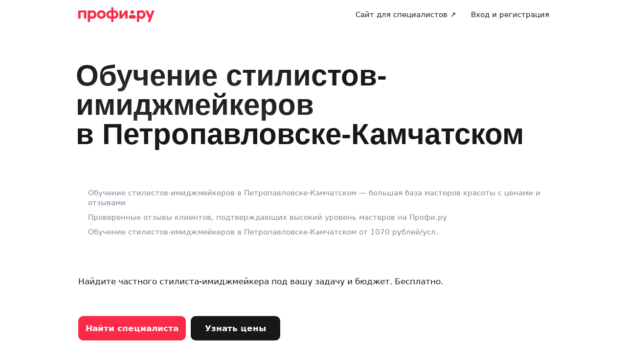

--- FILE ---
content_type: application/javascript; charset=UTF-8
request_url: https://profi.ru/_next/static/chunks/69167-080626712d0e41b5.js
body_size: 15521
content:
(self.webpackChunk_N_E=self.webpackChunk_N_E||[]).push([[69167],{84966:(e,i,o)=>{"use strict";o.d(i,{Y7:()=>S,MZ:()=>f,qR:()=>O});var n=o(57370),c=o(10723);let l='#prfrtkn:front:e2e09f37f5395ecd015857dbef96138288c7bd11:1d46870ddfc500c9bd252934c765a77222682e52\n\n      mutation UploadOrderFile($cityId: ID!, $strategy: OfileStrategyEnum!, $association: OfileAssociationEnum!, $previewSize: Int!) @options(uploadAllowed: true, rateLimitId: "gql.fileupload") {\n  uploadOrderImage(\n    input: {cityId: $cityId, strategy: $strategy, association: $association}\n  ) {\n    oFile {\n      _id\n      urlOriginal\n      urlPreview(fixedHeight: $previewSize)\n    }\n  }\n}\n      ',b=e=>(0,n.useMutation)(["UploadOrderFile"],e=>(0,c.G6)(l,e)(),e);b.getKey=()=>["UploadOrderFile"],b.fetcher=(e,i)=>(0,c.G6)(l,e,i);let{useEventPublish:w,modifyToFileMutation:d,modifyMutation:a,modifyQuery:r}=(0,o(74046).qp)(void 0);d(b,{fileFields:["file"],document:l});let t='#prfrtkn:front:11ca6d83c67824d675dbf291a87685bc7b44e15c:5771f38464905e8f41e32f3f0a4458aa4a987125\n\n      mutation WizardFileUpload($input: wizardFileUploadInput!) @options(uploadAllowed: true, rateLimitId: "gql.fileupload") {\n  wizardFileUpload(input: $input) {\n    files {\n      fileId\n      url\n      errorMessage\n      type\n    }\n  }\n}\n      ',s=e=>(0,n.useMutation)(["WizardFileUpload"],e=>(0,c.G6)(t,e)(),e);s.getKey=()=>["WizardFileUpload"],s.fetcher=(e,i)=>(0,c.G6)(t,e,i);let S=d(s,{fileFields:["file"],document:t}),u="#prfrtkn:front:7f10de213e7fd0e9ebcb556ca196601f222a733b:0e8bcdfdeba84c93358ac647926571ceedc062c6\n\n      mutation WizardSessionFilesDelete($sessionId: String!, $domain: WizardDomainsEnum!, $uuid: String!) {\n  wizardSessionFilesDelete(\n    input: {sessionId: $sessionId, domain: $domain, uuid: $uuid}\n  ) {\n    files {\n      ...WizardSessionFileFragment\n    }\n  }\n}\n      fragment WizardSessionFileFragment on WizardSessionFileState {\n  url\n  type\n  name\n  ofileId\n  uuid\n}",f=e=>(0,n.useMutation)(["WizardSessionFilesDelete"],e=>(0,c.G6)(u,e)(),e);f.getKey=()=>["WizardSessionFilesDelete"],f.fetcher=(e,i)=>(0,c.G6)(u,e,i);let p="#prfrtkn:front:daf55b7debfde0c511999b282914184440366f55:cb89ae4991becdec839a3e4aed9b94a843df2cb4\n\n      mutation WizardSessionFilesAdd($sessionId: String!, $domain: WizardDomainsEnum!, $files: [WizardSessionFileInput!]!) {\n  wizardSessionFilesAdd(\n    input: {sessionId: $sessionId, domain: $domain, files: $files}\n  ) {\n    files {\n      ...WizardSessionFileFragment\n    }\n  }\n}\n      fragment WizardSessionFileFragment on WizardSessionFileState {\n  url\n  type\n  name\n  ofileId\n  uuid\n}",h=e=>(0,n.useMutation)(["WizardSessionFilesAdd"],e=>(0,c.G6)(p,e)(),e);h.getKey=()=>["WizardSessionFilesAdd"],h.fetcher=(e,i)=>(0,c.G6)(p,e,i);let m=()=>{let{mutate:e,status:i,data:o,isLoading:n}=h();return{mutate:e,status:i,data:o,isLoading:n}},g="#prfrtkn:front:5a567780e41564cd98265102dcac82f463b719ec:200eea0fd06aa5b8058bcbab3797133cd17af63b\n\n      mutation WizardSessionFilesClear($sessionId: String!, $domain: WizardDomainsEnum!) {\n  wizardSessionFilesClear(input: {sessionId: $sessionId, domain: $domain}) {\n    files {\n      ...WizardSessionFileFragment\n    }\n  }\n}\n      fragment WizardSessionFileFragment on WizardSessionFileState {\n  url\n  type\n  name\n  ofileId\n  uuid\n}",k=e=>(0,n.useMutation)(["WizardSessionFilesClear"],e=>(0,c.G6)(g,e)(),e);k.getKey=()=>["WizardSessionFilesClear"],k.fetcher=(e,i)=>(0,c.G6)(g,e,i);let C=()=>{let{mutate:e,status:i,data:o,isLoading:n}=k();return{mutate:e,status:i,data:o,isLoading:n}},v="#prfrtkn:front:c545edf842118ed27963cd67bfdc5c07097b03b7:acab0f17300ce287aa3f02b379358973b40dc733\n\n      mutation WizardSessionFilesUpload($sessionId: String!, $domain: WizardDomainsEnum!, $files: [WizardSessionFileUploadInput!]!) {\n  wizardSessionFilesUpload(\n    input: {sessionId: $sessionId, domain: $domain, files: $files}\n  ) {\n    files {\n      ...WizardSessionFileFragment\n    }\n  }\n}\n      fragment WizardSessionFileFragment on WizardSessionFileState {\n  url\n  type\n  name\n  ofileId\n  uuid\n}",y=e=>(0,n.useMutation)(["WizardSessionFilesUpload"],e=>(0,c.G6)(v,e)(),e);y.getKey=()=>["WizardSessionFilesUpload"],y.fetcher=(e,i)=>(0,c.G6)(v,e,i);let z=()=>{let{mutate:e,status:i,data:o,isLoading:n}=y();return{mutate:e,status:i,data:o,isLoading:n}},x=()=>{let{mutate:e,status:i,data:o,isLoading:n}=f();return{mutate:e,status:i,data:o,isLoading:n}};var F=o(44349);let _="#prfrtkn:front:50bc87493d8623fc07a4cdf9455b0038828e262b:8d794c608d84d96ad1ba188610a7750e1c059fe1\n\n      query WizardSessionFilesList($sessionId: String!, $domain: WizardDomainsEnum!) {\n  wizardSessionFilesList(input: {sessionId: $sessionId, domain: $domain}) {\n    files {\n      ...WizardSessionFileFragment\n    }\n  }\n}\n      fragment WizardSessionFileFragment on WizardSessionFileState {\n  url\n  type\n  name\n  ofileId\n  uuid\n}",N=(e,i)=>(0,n.useQuery)(["WizardSessionFilesList",e],(0,c.G6)(_,e),i);N.document=_,N.getKey=e=>["WizardSessionFilesList",e],N.fetcher=(e,i)=>(0,c.G6)(_,e,i);let D={staleTime:2500,cacheTime:2500},{getKey:I,fetcher:W}=N,L=()=>{let e=(0,n.useQueryClient)();return{fetchSessionFilesList:(0,F.useCallback)(async i=>{var o;let n=await e.fetchQuery(I(i),W(i),D);return(null==n?void 0:null===(o=n.wizardSessionFilesList)||void 0===o?void 0:o.files)||[]},[e]),isLoading:e.isFetching()}},U=(e,i)=>{let o=i?{...e,...i}:e;if(!o.domain||!o.sessionId)throw Error("SessionID and Domain must be specified");return o},O=e=>{let{mutate:i,isLoading:o}=m(),{mutate:n,isLoading:c}=z(),{mutate:l,isLoading:b}=C(),{mutate:w,isLoading:d}=x(),{fetchSessionFilesList:a,isLoading:r}=L(),t=(0,F.useCallback)(i=>a(U(e,i)),[e,a]);return{isLoading:o||c||b||d||r,sessionFilesList:t,sessionFilesAdd:(o,n)=>i({...U(e,n),files:o}),sessionFilesUpload:(i,o)=>n({...U(e,o),files:i}),sessionFilesClear:i=>l(U(e,i)),sessionFilesDelete:async(i,o)=>{let n=(await t()).find(e=>e.url===i);n&&w({...U(e,o),uuid:n.uuid})}}},j="#prfrtkn:front:8dc40287e351f30715d390010bcd253d23d47438:7af88407fbc7ab579a340456a069f11a7cc1591f\n\n      query UnloadedPhotos {\n  getClientUnuploadedFiles(input: {fileTypes: [Image]}) {\n    ordersWithUnuploadedFiles {\n      orderId\n      unuploadedFiles {\n        url\n        fileName\n      }\n    }\n  }\n}\n      ",P=(e,i)=>(0,n.useQuery)(void 0===e?["UnloadedPhotos"]:["UnloadedPhotos",e],(0,c.G6)(j,e),i);P.document=j,P.getKey=e=>void 0===e?["UnloadedPhotos"]:["UnloadedPhotos",e],P.fetcher=(e,i)=>(0,c.G6)(j,e,i)},69701:(e,i,o)=>{"use strict";o.d(i,{I:()=>l});var n=o(44489),c=o(44349);function l(e){let{name:i,size:l,...b}=e,w=(0,c.useMemo)(()=>(0,c.lazy)(async()=>await o(49336)("./icon".concat(l,"/").concat(i,".web"))),[i,l]),d=(0,n.jsx)("span",{style:{display:"inline-block",width:"".concat(l,"px"),height:"".concat(l,"px")}});return(0,n.jsx)(c.Suspense,{fallback:d,children:(0,n.jsx)(w,{...b})})}},44779:(e,i,o)=>{"use strict";o.r(i),o.d(i,{Icon16AlertTriangleColorful:()=>c,default:()=>l});var n=o(44489);let c=e=>(0,n.jsxs)("svg",{xmlns:"http://www.w3.org/2000/svg",width:"16",height:"16",fill:"none",viewBox:"0 0 16 16",...e,children:[(0,n.jsx)("path",{fill:"#FFAD0B",fillRule:"evenodd",d:"M15.5 12.97a2.5 2.5 0 0 0-.42-1.08l-.08-.13-5.51-9.52-.08-.14c-.22-.39-.46-.8-.87-.99a1.3 1.3 0 0 0-1.08 0c-.41.18-.65.6-.87.99l-.07.14L1 11.76l-.08.13c-.2.35-.43.73-.43 1.14v.1c.05.38.24.73.55.95.36.26.85.26 1.29.25h11.34c.44 0 .93.01 1.3-.25a1.3 1.3 0 0 0 .54-1.1",clipRule:"evenodd"}),(0,n.jsx)("rect",{width:1.4,height:4,x:7.3,y:5.4,fill:"currentColor",rx:.7}),(0,n.jsx)("rect",{width:1.4,height:1.4,x:7.3,y:10.3,fill:"currentColor",rx:.7})]}),l=c},93333:(e,i,o)=>{"use strict";o.r(i),o.d(i,{Icon24HourglassSolid:()=>c,default:()=>l});var n=o(44489);let c=e=>(0,n.jsx)("svg",{xmlns:"http://www.w3.org/2000/svg",width:"24",height:"24",fill:"none",viewBox:"0 0 24 24",...e,children:(0,n.jsx)("path",{fill:"currentColor",fillRule:"evenodd",d:"m15.41 12 1.35-1.35A11 11 0 0 0 20 2.84C20 1.82 19.18 1 18.16 1H5.84C4.82 1 4 1.82 4 2.84c0 2.93 1.16 5.74 3.24 7.81L8.59 12l-1.35 1.35A11 11 0 0 0 4 21.16C4 22.18 4.82 23 5.84 23h12.32c1.02 0 1.84-.82 1.84-1.84 0-2.93-1.16-5.74-3.24-7.81zM13 11c.42 0 .7-.12 1-.41l1.35-1.35a9 9 0 0 0 2.47-4.62c.1-.46.14-.69.05-.95a1 1 0 0 0-.44-.53C17.2 3 16.93 3 16.37 3H7.63c-.55 0-.83 0-1.06.14-.19.1-.37.33-.44.53-.1.26-.05.49.05.95a9 9 0 0 0 2.47 4.62L10 10.59c.3.3.59.4 1 .4z",clipRule:"evenodd"})}),l=c},85164:(e,i,o)=>{"use strict";o.d(i,{w:()=>D});var n=o(44489),c=o(44349),l=o(85234),b=o(30395),w=o.n(b),d=o(30282),a=o(90553),r=o(23955),t=o.n(r);let s=e=>{let{fontSize:i}=e;return(0,n.jsx)(a.c1,{style:{fontSize:i},className:t().icon})};var S=o(57165),u=o.n(S);let f=e=>{let{canAddFiles:i,className:o,onClick:c}=e;return i?(0,n.jsx)("div",{className:w()(u().label,o),onClick:c,children:(0,n.jsx)(s,{fontSize:"22px"})}):null};var p=o(30631),h=o.n(p);let m={minimal:"20px",area:"39px",button:"17px"},g={button:"Добавить фото или файл",area:"Загрузите фотографии или документы"},k=e=>{let{onClick:i,design:o="area",children:c}=e;return(0,n.jsx)("div",{className:w()(h().root,o&&h()["design-".concat(o)]),onClick:i,children:(0,n.jsxs)("div",{className:h().content,children:["button"===o&&(0,n.jsx)(d.EY,{size:"l",children:c||g[o]}),(0,n.jsx)(s,{fontSize:m[o]}),"area"===o&&(0,n.jsx)(d.$n,{className:h().button,design:"light",children:c||g[o]})]})})};var C=o(41649),v=o.n(C);let y=e=>{let{fileName:i,className:o,nameLength:c,...l}=e;return(0,n.jsx)("div",{className:w()(v().root,o),...l,children:(0,n.jsx)(d.EY,{className:w()(v().fileName,o),children:function(e,i){if(!e)return"";let o=i||30;if(e.length<=o)return e;let n=e.lastIndexOf("."),c=e.substring(0,n),l=e.substring(n);return c.substring(0,o-3-l.length)+"..."+l.toLowerCase()}(i,c)})})};var z=o(21647),x=o.n(z);let F=e=>{let{file:i}=e;return(0,n.jsx)("div",{className:x().image,style:{backgroundImage:"url(".concat(i.url||"",")")}})};var _=o(1937),N=o.n(_);let D=e=>{var i,o;let{onDrop:b,files:r,maxFiles:t=1/0,className:s,previewClassName:S,accept:u,design:p,disabled:h,onDelete:m,label:g,components:C,...v}=e,[z,x]=(0,c.useState)(!1),_=(0,c.useRef)(null),D=()=>{var e;return null===(e=_.current)||void 0===e?void 0:e.open()},I=()=>x(!0),W=e=>x(e.screenX>0),L=()=>x(!1);(0,c.useEffect)(()=>(document.body.addEventListener("dragenter",I),document.body.addEventListener("dragleave",W),document.body.addEventListener("drop",L),()=>{document.body.removeEventListener("dragenter",I),document.body.removeEventListener("dragleave",W),document.body.removeEventListener("drop",L)}),[]);let U=!!r.length,O=r.length<t&&!h,j=null!==(i=null==C?void 0:C.FilePreview)&&void 0!==i?i:y,P=null!==(o=null==C?void 0:C.ImagePreview)&&void 0!==o?o:F;return(0,n.jsxs)("div",{...v,className:s,children:[!U&&!h&&(0,n.jsx)(k,{design:p,onClick:D,children:g}),(0,n.jsxs)("div",{className:N().wrapper,children:[r.map(e=>(0,n.jsx)("div",{"data-shmid":"file-item",className:N().col,children:(0,n.jsxs)("div",{className:w()(N().item,S),children:[m&&(0,n.jsx)(d.$n,{rounded:!0,design:"secondary",size:"custom",className:N()["remove-btn"],onClick:()=>m(e),children:(0,n.jsx)(a.US,{})}),(0,n.jsxs)("div",{className:N()["item-wrapper"],children:[(0,n.jsx)(d.$x,{align:"center",justify:"center",bg:"light",radius:"s",className:N().spinner,children:(0,n.jsx)(d.y$,{size:"xl"})}),"Document"===e.type?(0,n.jsx)(j,{fileName:e.name||""}):(0,n.jsx)(P,{file:e})]},e.id||e.name)]})},e.id)),U&&(0,n.jsx)(f,{canAddFiles:O,onClick:D,className:S}),(0,n.jsx)(l.Ay,{ref:_,onDrop:e=>{x(!1),b(e)},onDropAccepted:()=>x(!1),onDropRejected:()=>x(!1),multiple:t>1,accept:u,children:e=>{let{getRootProps:i,getInputProps:o}=e;return(0,n.jsxs)("div",{className:w()(N().dropzone,!h&&z&&O&&N().dropzone_active),...i(),children:[z&&(0,n.jsxs)(d.EY,{className:N().holder,children:["Отпустите,",(0,n.jsx)("br",{}),"чтобы прикрепить фото"]}),(0,n.jsx)("input",{className:N().input,...o(),style:{display:"block"}})]})}})]})]})}},57165:e=>{e.exports={label:"label_label__ERInM",button:"label_button__lz_in"}},41649:e=>{e.exports={root:"preview_root__g7WzR",fileAttached:"preview_fileAttached__e69ZC",fileName:"preview_fileName__xxc71"}},23955:e=>{e.exports={icon:"Icon_icon__FMi3J"}},21647:e=>{e.exports={image:"ImagePreview_image__HxD0t"}},30631:e=>{e.exports={root:"StartUploadingFiles_root__WIJL7","design-minimal":"StartUploadingFiles_design-minimal__TUvFK","design-button":"StartUploadingFiles_design-button__J3_ww",content:"StartUploadingFiles_content__e78yw",button:"StartUploadingFiles_button__Ly53j"}},1937:e=>{e.exports={wrapper:"dropZone_wrapper__x2oc1",col:"dropZone_col__9kwfC",item:"dropZone_item___2_Cv","item-wrapper":"dropZone_item-wrapper__KoBaj","remove-btn":"dropZone_remove-btn__NERJl",loader:"dropZone_loader__0gDCi",dropzone:"dropZone_dropzone__u5i7b",dropzone_active:"dropZone_dropzone_active__SWPt9",holder:"dropZone_holder__LCKuy",input:"dropZone_input__nW8yk",spinner:"dropZone_spinner__QyIgS"}},49336:(e,i,o)=>{var n={"./icon16/abonement.web":[89864,16064],"./icon16/abonementSolid.web":[69983,28873],"./icon16/advice.web":[54491,41682],"./icon16/adviceSolid.web":[86034,6075],"./icon16/alarmClock.web":[82852,35236],"./icon16/alarmClockSolid.web":[50043,48045],"./icon16/alertCircle.web":[31477,12278],"./icon16/alertCircleSolid.web":[10488,25087],"./icon16/alertTriangle.web":[63101,37896],"./icon16/alertTriangleColorful.web":[44779],"./icon16/alertTriangleSolid.web":[65600,57499],"./icon16/alertVerified.web":[70973,44690],"./icon16/alertVerifiedSolid.web":[79232,31881],"./icon16/announcement.web":[26670,67488],"./icon16/announcementSolid.web":[78673,76511],"./icon16/archive.web":[2605,63702],"./icon16/archiveNotification.web":[81060,34701],"./icon16/archiveNotificationSolid.web":[57595,70308],"./icon16/archiveSolid.web":[2928,47107],"./icon16/arrowBlockUp.web":[682,66522],"./icon16/arrowBlockUpSolid.web":[86829,24998],"./icon16/arrowDown.web":[46328,5743],"./icon16/arrowDownSolid.web":[45999,99540],"./icon16/arrowLeft.web":[20299,12349],"./icon16/arrowLeftSolid.web":[5986,22338],"./icon16/arrowRight.web":[67200,35147],"./icon16/arrowRightSolid.web":[33303,80368],"./icon16/arrowUp.web":[99299,9529],"./icon16/arrowUpSolid.web":[86682,14766],"./icon16/bankNote.web":[33401,27575],"./icon16/bankNoteSolid.web":[86092,81009],"./icon16/barChart.web":[80690,68200],"./icon16/barChartCircle.web":[61498,74403],"./icon16/barChartCircleSolid.web":[84029,61754],"./icon16/barChartSolid.web":[71989,51605],"./icon16/barChartSquare.web":[12667,87212],"./icon16/barChartSquareSolid.web":[9330,93575],"./icon16/bonus.web":[92446,64414],"./icon16/bonusSolid.web":[89409,59177],"./icon16/book.web":[32308,46368],"./icon16/bookClosed.web":[5812,16444],"./icon16/bookClosedSolid.web":[1995,29253],"./icon16/bookSolid.web":[12747,42062],"./icon16/bookmark.web":[79444,54871],"./icon16/bookmarkSolid.web":[8126,45848],"./icon16/burgerMenu.web":[64169,10241],"./icon16/burgerMenuSolid.web":[73116,23050],"./icon16/calendar.web":[33861,52051],"./icon16/calendarCheck.web":[71381,26836],"./icon16/calendarCheckSolid.web":[39640,39645],"./icon16/calendarDate.web":[91473,84103],"./icon16/calendarDateSolid.web":[47300,19710],"./icon16/calendarDots.web":[31817,6901],"./icon16/calendarDotsSolid.web":[96572,94092],"./icon16/calendarPlus.web":[78153,81283],"./icon16/calendarPlusSolid.web":[30492,698],"./icon16/calendarSolid.web":[89224,87889],"./icon16/camera.web":[85398,75080],"./icon16/cameraSolid.web":[73017,10687],"./icon16/card.web":[2829,97878],"./icon16/cardCheck.web":[19661,33426],"./icon16/cardCheckSolid.web":[60816,97819],"./icon16/cardFrozen.web":[56963,7808],"./icon16/cardFrozenSolid.web":[13210,20617],"./icon16/cardPlus.web":[41697,4022],"./icon16/cardPlusSolid.web":[26471,16831],"./icon16/cardSolid.web":[68816,10628],"./icon16/caretDown.web":[61474,23437],"./icon16/caretDownSolid.web":[88997,6842],"./icon16/caretLeft.web":[21957,35843],"./icon16/caretLeftSolid.web":[8392,1085],"./icon16/caretRight.web":[50258,88276],"./icon16/caretRightSolid.web":[49141,94479],"./icon16/caretUp.web":[52617,81670],"./icon16/caretUpSolid.web":[74460,98265],"./icon16/certificate.web":[40350,85456],"./icon16/certificateSolid.web":[66433,75467],"./icon16/check.web":[45439],"./icon16/checkCircle.web":[57619,90693],"./icon16/checkCircleSolid.web":[57738,77884],"./icon16/checkSolid.web":[66025,36520],"./icon16/checkVerified.web":[23939,49329],"./icon16/checkVerifiedSolid.web":[63930,62138],"./icon16/chevronDown.web":[90150,42723],"./icon16/chevronDownNotification.web":[74295,55532],"./icon16/chevronDownNotificationSolid.web":[81070,68341],"./icon16/chevronDownSolid.web":[9097,81150],"./icon16/chevronLeft.web":[60329,45543],"./icon16/chevronLeftNav.web":[39114,63104],"./icon16/chevronLeftSolid.web":[59036,27497],"./icon16/chevronRight.web":[97150,4019],"./icon16/chevronRightSolid.web":[6785,39786],"./icon16/chevronSelectorHorizontal.web":[32653,26977],"./icon16/chevronSelectorHorizontalSolid.web":[23504,14168],"./icon16/chevronSelectorVertical.web":[40844,23191],"./icon16/chevronSelectorVerticalSolid.web":[3536,10382],"./icon16/chevronUp.web":[40309,45989],"./icon16/chevronUpSolid.web":[79096,16828],"./icon16/clip.web":[21301,30763],"./icon16/clipSolid.web":[5272,17954],"./icon16/clipboard.web":[42189,17681],"./icon16/clipboardSolid.web":[9680,4872],"./icon16/clock.web":[84389,11075],"./icon16/clockRefresh.web":[55471,30490],"./icon16/clockRefreshSolid.web":[67155,36693],"./icon16/clockSolid.web":[95912,23884],"./icon16/cloud.web":[3504,13895],"./icon16/cloudSolid.web":[56551,49502],"./icon16/coins.web":[35913,95849],"./icon16/coinsSolid.web":[52188,31456],"./icon16/columns.web":[19557,50022],"./icon16/columnsSolid.web":[29589,62831],"./icon16/contextMenu.web":[66955,72980],"./icon16/contextMenuSolid.web":[21730,85789],"./icon16/copy.web":[64220,31010],"./icon16/copySolid.web":[35603,60171],"./icon16/diamond.web":[24259,53808],"./icon16/diamondSolid.web":[43290,66617],"./icon16/discount.web":[91698,88206],"./icon16/discountSolid.web":[32789,1015],"./icon16/dislike.web":[9294,82523],"./icon16/dislikeSolid.web":[16977,18130],"./icon16/distant.web":[1048,5321],"./icon16/distantSolid.web":[51919,92512],"./icon16/document.web":[37064,1535],"./icon16/documentSolid.web":[46271,88726],"./icon16/dote.web":[16693,8141],"./icon16/doteSolid.web":[70776,95332],"./icon16/dotsHorizontal.web":[71915,20547],"./icon16/dotsHorizontalNotification.web":[96274,91546],"./icon16/dotsHorizontalNotificationSolid.web":[94325,26512],"./icon16/dotsHorizontalSolid.web":[25218,39321],"./icon16/dotsVertical.web":[70469,52130],"./icon16/dotsVerticalNotification.web":[49356,64939],"./icon16/dotsVerticalNotificationSolid.web":[52579,29332],"./icon16/dotsVerticalSolid.web":[83368,42141],"./icon16/doubleCheck.web":[61254,71142],"./icon16/doubleCheckSolid.web":[20393,35535],"./icon16/download.web":[82292,48344],"./icon16/downloadSolid.web":[14846,61153],"./icon16/edit.web":[47739,37757],"./icon16/editPhoto.web":[88607,24948],"./icon16/editPhotoSolid.web":[55862,31151],"./icon16/editSolid.web":[20306,66758],"./icon16/education.web":[3525,34937],"./icon16/educationSolid.web":[1064,22128],"./icon16/eye.web":[98996,60555],"./icon16/eyeOff.web":[34185,47746],"./icon16/eyeOffSolid.web":[75996,75781],"./icon16/eyeSolid.web":[91019,62972],"./icon16/faceContent.web":[54997,70098],"./icon16/faceContentSolid.web":[90552,82907],"./icon16/faceFrown.web":[51446,92896],"./icon16/faceFrownSolid.web":[54630,57289],"./icon16/faceHappy.web":[72132,89110],"./icon16/faceHappySolid.web":[61275,1919],"./icon16/faceNeutral.web":[71848,95716],"./icon16/faceNeutralSolid.web":[35506,60109],"./icon16/faceSad.web":[86490,91930],"./icon16/faceSadSolid.web":[78205,72515],"./icon16/faceSmile.web":[61826,57543],"./icon16/faceSmileSolid.web":[4485,44734],"./icon16/faceWink.web":[55121,31925],"./icon16/faceWinkSolid.web":[71428,67532],"./icon16/file.web":[33157,54723],"./icon16/fileCheck.web":[10741,25722],"./icon16/fileCheckSolid.web":[25624,61329],"./icon16/fileDownload.web":[61901,48520],"./icon16/fileDownloadSolid.web":[33136,35711],"./icon16/filePlus.web":[49065,22902],"./icon16/filePlusSolid.web":[19932,1532],"./icon16/fileQuestion.web":[69861,14341],"./icon16/fileQuestionSolid.web":[66376,78734],"./icon16/fileSearch.web":[79605,91543],"./icon16/fileSearchSolid.web":[94328,82520],"./icon16/fileShield.web":[71826,95329],"./icon16/fileShieldSolid.web":[83477,8138],"./icon16/fileSolid.web":[58216,88723],"./icon16/fileX.web":[4665,63508],"./icon16/fileXSolid.web":[61548,76317],"./icon16/filter.web":[18529,46025],"./icon16/filterSolid.web":[65236,33216],"./icon16/fire.web":[64539,23227],"./icon16/fireSolid.web":[21970,58834],"./icon16/flag.web":[45361,48845],"./icon16/flagSolid.web":[81476,36036],"./icon16/folder.web":[9163,42239],"./icon16/folderCheck.web":[20771,29430],"./icon16/folderCheckSolid.web":[20090,67857],"./icon16/folderSolid.web":[89186,55048],"./icon16/gift.web":[72725,45118],"./icon16/giftSolid.web":[80120,9511],"./icon16/globe.web":[12652,19500],"./icon16/globeSolid.web":[23683,32309],"./icon16/google.web":[84870,26106],"./icon16/googleColorful.web":[76256,6691],"./icon16/grid.web":[37847,488],"./icon16/gridSolid.web":[53262,13297],"./icon16/heart.web":[33763,23286],"./icon16/heartCircle.web":[42983,36095],"./icon16/heartCircleSolid.web":[53662,16418],"./icon16/heartSolid.web":[58746,29227],"./icon16/hearts.web":[65004,74448],"./icon16/heartsSolid.web":[78499,87257],"./icon16/help.web":[25978,19078],"./icon16/helpSolid.web":[83293,99823],"./icon16/home.web":[59998,93620],"./icon16/homeSolid.web":[7585,6429],"./icon16/hourglass.web":[7185,38250],"./icon16/hourglassSolid.web":[35428,2483],"./icon16/image.web":[63724,72429],"./icon16/imageCheck.web":[28102,43268],"./icon16/imageCheckSolid.web":[76169,49471],"./icon16/imagePlus.web":[94300,36662],"./icon16/imagePlusSolid.web":[17875,53257],"./icon16/imageSolid.web":[88355,40448],"./icon16/imageX.web":[1478,30459],"./icon16/imageXSolid.web":[777,66066],"./icon16/infinity.web":[84859,45685],"./icon16/infinitySolid.web":[37394,81292],"./icon16/info.web":[44467,36204],"./icon16/infoSolid.web":[63402,597],"./icon16/instagram.web":[18763,13406],"./icon16/ios.web":[96412,26215],"./icon16/key.web":[10054,17192],"./icon16/keySolid.web":[64969,30001],"./icon16/kztCircle.web":[64238,94394],"./icon16/kztCircleSolid.web":[3953,23395],"./icon16/laptop.web":[60840,98180],"./icon16/laptopSolid.web":[58930,10989],"./icon16/like.web":[36826,3863],"./icon16/likeSolid.web":[32541,91054],"./icon16/lineChart.web":[39005,78245],"./icon16/lineChartSolid.web":[4384,65436],"./icon16/link.web":[91015,1043],"./icon16/linkExternal.web":[9374,72042],"./icon16/linkExternalSolid.web":[15681,59233],"./icon16/linkSolid.web":[17246,94840],"./icon16/list.web":[19359,82031],"./icon16/listSolid.web":[86198,69222],"./icon16/location.web":[32590,96342],"./icon16/locationSolid.web":[87441,9151],"./icon16/lock.web":[82574,2948],"./icon16/lockSolid.web":[2065,67341],"./icon16/logIn.web":[18588,77330],"./icon16/logInSolid.web":[85971,90139],"./icon16/logOut.web":[97365,128],"./icon16/logOutSolid.web":[97784,64521],"./icon16/mail.web":[8814,18174],"./icon16/mailOpen.web":[18850,82567],"./icon16/mailOpenSolid.web":[53125,64001],"./icon16/mailOrders.web":[82925,51192],"./icon16/mailOrdersSolid.web":[10736,57395],"./icon16/mailSolid.web":[91665,76810],"./icon16/map.web":[98597,83013],"./icon16/mapSolid.web":[75208,70204],"./icon16/masterCard.web":[34251,60215],"./icon16/maximize.web":[42281,47406],"./icon16/medal.web":[55314,42169],"./icon16/medalSolid.web":[21237,29360],"./icon16/message.web":[94702,44832],"./icon16/messageAlert.web":[90962,57641],"./icon16/messageAlertSolid.web":[86229,70450],"./icon16/messageChat.web":[37960,34843],"./icon16/messageChatSolid.web":[90559,64004],"./icon16/messageCheck.web":[2699,76813],"./icon16/messageCheckSolid.web":[46447,41046],"./icon16/messageDots.web":[65642,53855],"./icon16/messageDotsSolid.web":[65261,66664],"./icon16/messagePlus.web":[82370,95825],"./icon16/messagePlusSolid.web":[51333,12491],"./icon16/messageQuestion.web":[41210,99682],"./icon16/messageQuestionNotification.web":[19619,35289],"./icon16/messageQuestionNotificationSolid.web":[65818,22480],"./icon16/messageQuestionSolid.web":[34941,31503],"./icon16/messageReview.web":[11542,18694],"./icon16/messageReviewSolid.web":[89305,38109],"./icon16/messageSolid.web":[71633,25300],"./icon16/messageText.web":[41751,50515],"./icon16/messageTextSolid.web":[39598,21514],"./icon16/messageX.web":[51548,35098],"./icon16/messageXSolid.web":[11187,64099],"./icon16/microphone.web":[31551,57896],"./icon16/microphoneOff.web":[10316,70705],"./icon16/microphoneOffSolid.web":[77923,54110],"./icon16/microphoneSolid.web":[70582,66919],"./icon16/minus.web":[16319,76908],"./icon16/minusCircle.web":[85331,41301],"./icon16/minusCircleSolid.web":[54538,61682],"./icon16/minusSolid.web":[95862,26075],"./icon16/minusSquare.web":[89854,18949],"./icon16/minusSquareSolid.web":[5409,6140],"./icon16/mir.web":[76095,44567],"./icon16/moon.web":[5376,31758],"./icon16/moonSolid.web":[20695,99937],"./icon16/navBack.web":[95841,35544],"./icon16/navBackSolid.web":[85812,41747],"./icon16/notification.web":[61638,12746],"./icon16/notificationOff.web":[49667,29341],"./icon16/notificationOffSolid.web":[71898,16532],"./icon16/notificationSolid.web":[35721,92947],"./icon16/odnoklassnikiBg.web":[27901,12362],"./icon16/passport.web":[4329,99553],"./icon16/passportSolid.web":[57692,86744],"./icon16/pause.web":[57297,95767],"./icon16/pauseSolid.web":[80804,82958],"./icon16/pencil.web":[15268,18565],"./icon16/pencilSolid.web":[31291,5756],"./icon16/percent.web":[63584,3339],"./icon16/percentSolid.web":[72631,90530],"./icon16/phone.web":[85667,9096],"./icon16/phoneCall.web":[30147,21905],"./icon16/phoneCallSolid.web":[73594,34714],"./icon16/phoneCheck.web":[68587,15299],"./icon16/phoneCheckSolid.web":[44834,28108],"./icon16/phoneExchange.web":[67032,40917],"./icon16/phoneExchangeSolid.web":[18575,53726],"./icon16/phoneOff.web":[58832,18119],"./icon16/phoneOffSolid.web":[68423,35680],"./icon16/phoneSolid.web":[31130,73],"./icon16/pieChart.web":[34893,45161],"./icon16/pieChartSolid.web":[57232,80768],"./icon16/piggyBank.web":[7389,70779],"./icon16/piggyBankSolid.web":[33728,57970],"./icon16/pin.web":[70646,64333],"./icon16/pinMap.web":[76502,83588],"./icon16/pinMapSolid.web":[97977,89791],"./icon16/pinSolid.web":[1273,76982],"./icon16/play.web":[72849,66993],"./icon16/playSolid.web":[57252,54184],"./icon16/plus.web":[10119,48958],"./icon16/plusCircle.web":[41531,61767],"./icon16/plusCircleSolid.web":[61746,55404],"./icon16/plusSolid.web":[89598,36149],"./icon16/plusSquare.web":[79078,29946],"./icon16/plusSquareSolid.web":[2217,42595],"./icon16/profile.web":[40196,52744],"./icon16/profileSolid.web":[14011,65553],"./icon16/quote.web":[48155,10774],"./icon16/quoteSolid.web":[8850,39935],"./icon16/radius.web":[51877,85023],"./icon16/radiusSolid.web":[5640,72214],"./icon16/refresh.web":[86674,91629],"./icon16/refreshSolid.web":[42773,78820],"./icon16/repeat.web":[79046,66011],"./icon16/repeatSolid.web":[5033,1618],"./icon16/reply.web":[79675,88809],"./icon16/replySolid.web":[52434,76e3],"./icon16/reverseLeft.web":[378,6855],"./icon16/reverseLeftSolid.web":[35005,94046],"./icon16/reverseRight.web":[1091,12820],"./icon16/reverseRightSolid.web":[40538,25629],"./icon16/review.web":[18155,54630],"./icon16/reviewSolid.web":[57730,19023],"./icon16/rocket.web":[34679,1e4],"./icon16/rocketSolid.web":[49902,22809],"./icon16/route.web":[25964,35618],"./icon16/routeSolid.web":[43203,48427],"./icon16/rows.web":[53796,50844],"./icon16/rowsSolid.web":[54811,63653],"./icon16/rubCircle.web":[48852,36533],"./icon16/rubCircleSolid.web":[43691,23724],"./icon16/ruble.web":[98226,13735],"./icon16/rubleSolid.web":[8488,49342],"./icon16/sale.web":[36050,17521],"./icon16/saleSolid.web":[87893,4712],"./icon16/sbp.web":[16266,10915],"./icon16/search.web":[60691,30330],"./icon16/searchSolid.web":[14346,98509],"./icon16/send.web":[18029,34116],"./icon16/sendSolid.web":[91984,52682],"./icon16/settings.web":[28780,81683],"./icon16/settingsSolid.web":[11459,75480],"./icon16/share.web":[91218,39873],"./icon16/shareSolid.web":[55170,71694],"./icon16/shield.web":[8824,84503],"./icon16/shieldSolid.web":[1007,46076],"./icon16/shine.web":[47318,58885],"./icon16/shineSolid.web":[185,30850],"./icon16/snowflake.web":[51635,43659],"./icon16/sort.web":[20275,30075],"./icon16/sortNotification.web":[61866,17266],"./icon16/sortNotificationSolid.web":[76077,4457],"./icon16/sortSolid.web":[18826,40064],"./icon16/star01.web":[53690,49087],"./icon16/star01Solid.web":[6781,36278],"./icon16/star02.web":[76277,7277],"./icon16/star02Solid.web":[20747,42884],"./icon16/starCircle.web":[715,19683],"./icon16/starCircleSolid.web":[86914,39098],"./icon16/stop.web":[92799,62416],"./icon16/stopSolid.web":[82550,75225],"./icon16/suitcase.web":[45084,39618],"./icon16/suitcaseSolid.web":[14323,52427],"./icon16/sun.web":[90877,65236],"./icon16/sunSolid.web":[58752,78045],"./icon16/support.web":[29918,58630],"./icon16/supportNotification.web":[57631,71439],"./icon16/supportNotificationSolid.web":[15382,84248],"./icon16/supportSolid.web":[10113,48641],"./icon16/switchHorizontal.web":[29979,47492],"./icon16/switchHorizontalSolid.web":[12946,60301],"./icon16/switchVertical.web":[36693,40886],"./icon16/switchVerticalSolid.web":[54200,53695],"./icon16/sync.web":[72802,44672],"./icon16/syncSolid.web":[35973,57481],"./icon16/telegramBg.web":[59283,70290],"./icon16/text.web":[76094,34683],"./icon16/textSolid.web":[28385,85516],"./icon16/ticket.web":[46683,49909],"./icon16/ticketSolid.web":[17810,31343],"./icon16/tool.web":[29017,18534],"./icon16/toolSolid.web":[92332,37949],"./icon16/trash.web":[10329,25140],"./icon16/trashSolid.web":[44300,12331],"./icon16/trophy.web":[2689,99522],"./icon16/trophySolid.web":[63764,35129],"./icon16/uahCircle.web":[12349,22320],"./icon16/uahCircleSolid.web":[32672,53175],"./icon16/umbrella.web":[28283,40366],"./icon16/umbrellaSolid.web":[68562,99002],"./icon16/unlock.web":[49763,79587],"./icon16/unlockSolid.web":[93274,73384],"./icon16/unpin.web":[73417,86193],"./icon16/unpinSolid.web":[39036,18014],"./icon16/upload.web":[52384,82407],"./icon16/uploadSolid.web":[73399,92396],"./icon16/user.web":[87402,5205],"./icon16/userCheck.web":[72820,77170],"./icon16/userCheckSolid.web":[36267,89979],"./icon16/userEdit.web":[7174,66501],"./icon16/userEditSolid.web":[44361,53692],"./icon16/userPlus.web":[3486,60055],"./icon16/userPlusSolid.web":[12641,47246],"./icon16/userReview.web":[81426,63841],"./icon16/userReviewSolid.web":[4501,34680],"./icon16/userSolid.web":[81709,40883],"./icon16/userTime.web":[29961,76650],"./icon16/userX.web":[50736,44829],"./icon16/userXSolid.web":[98151,32020],"./icon16/users.web":[79703,55416],"./icon16/usersSolid.web":[22126,68225],"./icon16/video.web":[35418,81034],"./icon16/videoSolid.web":[20989,45267],"./icon16/videocam.web":[49529,58076],"./icon16/videocamSolid.web":[13228,87237],"./icon16/visa.web":[36308,51630],"./icon16/vkBg.web":[9019,64439],"./icon16/volume.web":[48817,17232],"./icon16/volumeSolid.web":[12836,30041],"./icon16/wallet.web":[75284,11267],"./icon16/walletSolid.web":[66091,82266],"./icon16/wifi.web":[31308,17873],"./icon16/wifiOff.web":[81441,5064],"./icon16/wifiOffSolid.web":[76436,14087],"./icon16/wifiSolid.web":[94179,1278],"./icon16/xClose.web":[37235],"./icon16/xCloseCircle.web":[13943,24076],"./icon16/xCloseCircleSolid.web":[45774,73243],"./icon16/xCloseSolid.web":[50282,8850],"./icon16/youtube.web":[65632,78926],"./icon16/zap.web":[8206,91735],"./icon16/zapCircle.web":[85078,53308],"./icon16/zapCircleSolid.web":[60249,66117],"./icon16/zapSolid.web":[53694,59914],"./icon24/abonement.web":[47571,88915],"./icon24/abonementSolid.web":[31018,82712],"./icon24/advice.web":[90966,47105],"./icon24/adviceSolid.web":[88345,57094],"./icon24/alarmClock.web":[48909,69903],"./icon24/alarmClockSolid.web":[75024,91481],"./icon24/alertCircle.web":[64494,78672],"./icon24/alertCircleSolid.web":[80049,17099],"./icon24/alertTriangle.web":[43882,4290],"./icon24/alertTriangleColorful.web":[31508,94301],"./icon24/alertTriangleSolid.web":[65485,81492],"./icon24/alertVerified.web":[77914,87695],"./icon24/alertVerifiedSolid.web":[97757,23302],"./icon24/announcement.web":[44015,13313],"./icon24/announcementSolid.web":[41190,504],"./icon24/archive.web":[28842,35340],"./icon24/archiveNotification.web":[28723,48149],"./icon24/archiveNotificationSolid.web":[9738,60958],"./icon24/archiveSolid.web":[9709,25351],"./icon24/arrowBlockUp.web":[93531,16328],"./icon24/arrowBlockUpSolid.web":[5042,29137],"./icon24/arrowDown.web":[38419,41946],"./icon24/arrowDownSolid.web":[90634,22531],"./icon24/arrowLeft.web":[92416,45732],"./icon24/arrowLeftSolid.web":[36983,10125],"./icon24/arrowRight.web":[53825,2999],"./icon24/arrowRightSolid.web":[48372,90190],"./icon24/arrowUp.web":[76332,25797],"./icon24/arrowUpSolid.web":[60867,12988],"./icon24/bankNote.web":[83624,179],"./icon24/bankNoteSolid.web":[81823,19594],"./icon24/barChart.web":[99043,6785],"./icon24/barChartCircle.web":[37255,93976],"./icon24/barChartCircleSolid.web":[9854,81167],"./icon24/barChartSolid.web":[46042,16774],"./icon24/barChartSquare.web":[52674,52757],"./icon24/barChartSquareSolid.web":[61061,88364],"./icon24/bonus.web":[34573,78375],"./icon24/bonusSolid.web":[76784,65566],"./icon24/book.web":[75413,82161],"./icon24/bookClosed.web":[45153,69352],"./icon24/bookClosedSolid.web":[32148,75555],"./icon24/bookSolid.web":[78744,46554],"./icon24/bookmark.web":[55950,63149],"./icon24/bookmarkSolid.web":[85521,50340],"./icon24/burgerMenu.web":[92928,28970],"./icon24/burgerMenuSolid.web":[46647,9555],"./icon24/calendar.web":[43960,3352],"./icon24/calendarCheck.web":[5650,16161],"./icon24/calendarCheckSolid.web":[4821,99566],"./icon24/calendarDate.web":[57540,12375],"./icon24/calendarDateSolid.web":[37883,22364],"./icon24/calendarDots.web":[4948,35173],"./icon24/calendarDotsSolid.web":[29739,7138],"./icon24/calendarPlus.web":[3208,19947],"./icon24/calendarPlusSolid.web":[65695,61311],"./icon24/calendarSolid.web":[67919,48502],"./icon24/camera.web":[81619,58234],"./icon24/cameraSolid.web":[71562,71460],"./icon24/card.web":[7996,42299],"./icon24/cardCheck.web":[66198,29490],"./icon24/cardCheckSolid.web":[22297,16681],"./icon24/cardFrozen.web":[3106,52288],"./icon24/cardFrozenSolid.web":[17477,51079],"./icon24/cardPlus.web":[21804,70334],"./icon24/cardPlusSolid.web":[75395,93812],"./icon24/cardSolid.web":[90131,6621],"./icon24/caretDown.web":[6225,87206],"./icon24/caretDownSolid.web":[16676,15],"./icon24/caretLeft.web":[86286,74640],"./icon24/caretLeftSolid.web":[58929,3801],"./icon24/caretRight.web":[50431,68194],"./icon24/caretRightSolid.web":[51510,81003],"./icon24/caretUp.web":[58398,83420],"./icon24/caretUpSolid.web":[95137,96229],"./icon24/certificate.web":[51449,26153],"./icon24/certificateSolid.web":[26828,13344],"./icon24/check.web":[24428,3355],"./icon24/checkCircle.web":[98880,38962],"./icon24/checkCircleSolid.web":[92215,28973],"./icon24/checkSolid.web":[61443,16164],"./icon24/checkVerified.web":[28908,22367],"./icon24/checkVerifiedSolid.web":[83747,9558],"./icon24/chevronDown.web":[13597,47985],"./icon24/chevronDownNotification.web":[73652,35176],"./icon24/chevronDownNotificationSolid.web":[88011,25246],"./icon24/chevronDownSolid.web":[68928,89639],"./icon24/chevronLeft.web":[27770,99628],"./icon24/chevronLeftNav.web":[38387,12437],"./icon24/chevronLeftSolid.web":[48125,6234],"./icon24/chevronRight.web":[27427,86819],"./icon24/chevronRightSolid.web":[74362,80616],"./icon24/chevronSelectorHorizontal.web":[67458,93425],"./icon24/chevronSelectorHorizontalSolid.web":[24837,3414],"./icon24/chevronSelectorVertical.web":[33412,16223],"./icon24/chevronSelectorVerticalSolid.web":[18907,57587],"./icon24/chevronUp.web":[9666,28586],"./icon24/chevronUpSolid.web":[56613,15777],"./icon24/clip.web":[5804,51384],"./icon24/clipSolid.web":[51875,60407],"./icon24/clipboard.web":[39482,47598],"./icon24/clipboardSolid.web":[72669,34789],"./icon24/clock.web":[48166,21980],"./icon24/clockRefresh.web":[94753,19563],"./icon24/clockRefreshSolid.web":[86068,6754],"./icon24/clockSolid.web":[45129,73736],"./icon24/cloud.web":[29431,86545],"./icon24/cloudSolid.web":[72142,50938],"./icon24/coins.web":[7422,79939],"./icon24/coinsSolid.web":[97262,92748],"./icon24/columns.web":[2693,57141],"./icon24/columnsSolid.web":[98696,69950],"./icon24/contextMenu.web":[34388,82759],"./icon24/contextMenuSolid.web":[60107,51904],"./icon24/copy.web":[77665,64713],"./icon24/copySolid.web":[96884,1533],"./icon24/diamond.web":[11656,88724],"./icon24/diamondSolid.web":[25887,94927],"./icon24/discount.web":[76851,30534],"./icon24/discountSolid.web":[12042,98713],"./icon24/dislike.web":[82013,85904],"./icon24/dislikeSolid.web":[19475,24331],"./icon24/distant.web":[66627,11522],"./icon24/distantSolid.web":[20570,39557],"./icon24/document.web":[34989,26748],"./icon24/documentSolid.web":[35152,33874],"./icon24/dote.web":[90008,63035],"./icon24/doteSolid.web":[59919,56672],"./icon24/dotsHorizontal.web":[81366,21065],"./icon24/dotsHorizontalNotification.web":[19847,52886],"./icon24/dotsHorizontalNotificationSolid.web":[46558,65695],"./icon24/dotsHorizontalSolid.web":[75065,75844],"./icon24/dotsVertical.web":[17584,40237],"./icon24/dotsVerticalNotification.web":[69897,72058],"./icon24/dotsVerticalNotificationSolid.web":[41020,36291],"./icon24/dotsVerticalSolid.web":[15975,72710],"./icon24/doubleCheck.web":[36149,37103],"./icon24/doubleCheckSolid.web":[44504,30900],"./icon24/download.web":[94902,43709],"./icon24/downloadSolid.web":[47609,53698],"./icon24/edit.web":[59838,66507],"./icon24/editPhoto.web":[92320,28080],"./icon24/editPhotoSolid.web":[15351,40889],"./icon24/editSolid.web":[21825,46126],"./icon24/education.web":[88418,58935],"./icon24/educationSolid.web":[26085,28721],"./icon24/eye.web":[31115,15912],"./icon24/eyeOff.web":[98936,22115],"./icon24/eyeOffSolid.web":[33839,93114],"./icon24/eyeSolid.web":[74370,99317],"./icon24/faceContent.web":[19202,34924],"./icon24/faceContentSolid.web":[21509,24935],"./icon24/faceFrown.web":[15825,12126],"./icon24/faceFrownSolid.web":[33156,6889],"./icon24/faceHappy.web":[28539,94080],"./icon24/faceHappySolid.web":[82898,21200],"./icon24/faceNeutral.web":[88367,34009],"./icon24/faceNeutralSolid.web":[46227,98402],"./icon24/faceSad.web":[33573,11211],"./icon24/faceSadSolid.web":[63080,24020],"./icon24/faceSmile.web":[61165,36829],"./icon24/faceSmileSolid.web":[11536,17414],"./icon24/faceWink.web":[8111,30223],"./icon24/faceWinkSolid.web":[16019,43032],"./icon24/file.web":[58660,7425],"./icon24/fileCheck.web":[17006,88859],"./icon24/fileCheckSolid.web":[68177,76050],"./icon24/fileDownload.web":[80712,63241],"./icon24/fileDownloadSolid.web":[65151,98848],"./icon24/filePlus.web":[59684,7871],"./icon24/filePlusSolid.web":[64123,95062],"./icon24/fileQuestion.web":[99252,66061],"./icon24/fileQuestionSolid.web":[48363,1668],"./icon24/fileSearch.web":[47048,78467],"./icon24/fileSearchSolid.web":[20927,97882],"./icon24/fileShield.web":[79575,64786],"./icon24/fileShieldSolid.web":[5934,29179],"./icon24/fileSolid.web":[59899,39168],"./icon24/fileX.web":[50654,51977],"./icon24/fileXSolid.web":[13953,35382],"./icon24/filter.web":[74132,48191],"./icon24/filterSolid.web":[55979,58340],"./icon24/fire.web":[75534,71149],"./icon24/fireSolid.web":[3121,54554],"./icon24/flag.web":[61140,67203],"./icon24/flagSolid.web":[90923,32445],"./icon24/folder.web":[81830,19636],"./icon24/folderCheck.web":[88512,25839],"./icon24/folderCheckSolid.web":[81591,13030],"./icon24/folderSolid.web":[70505,29625],"./icon24/gift.web":[86628,16816],"./icon24/giftSolid.web":[63067,6827],"./icon24/globe.web":[5047,94018],"./icon24/globeSolid.web":[13230,22053],"./icon24/google.web":[1331,9244],"./icon24/googleColorful.web":[3541,64156],"./icon24/grid.web":[48265,76965],"./icon24/gridSolid.web":[18393,89774],"./icon24/heart.web":[96568,2583],"./icon24/heartCircle.web":[3724,93560],"./icon24/heartCircleSolid.web":[81027,57953],"./icon24/heartSolid.web":[23503,70762],"./icon24/hearts.web":[14637,99763],"./icon24/heartsSolid.web":[79248,74548],"./icon24/help.web":[23999,87357],"./icon24/helpSolid.web":[6326,31815],"./icon24/home.web":[23695,67422],"./icon24/homeSolid.web":[54246,54613],"./icon24/hourglass.web":[46770,41804],"./icon24/hourglassSolid.web":[93333],"./icon24/image.web":[79095,48410],"./icon24/imageCheck.web":[98879,35601],"./icon24/imageCheckSolid.web":[6710,22792],"./icon24/imagePlus.web":[43239,58399],"./icon24/imagePlusSolid.web":[77470,45590],"./icon24/imageSolid.web":[91918,7742],"./icon24/imageX.web":[5663,20551],"./icon24/imageXSolid.web":[25686,30540],"./icon24/infinity.web":[18930,94933],"./icon24/infinitySolid.web":[30997,88730],"./icon24/info.web":[89494,17731],"./icon24/infoSolid.web":[28409,11528],"./icon24/instagram.web":[69892,24337],"./icon24/ios.web":[92015,85910],"./icon24/key.web":[65393,98719],"./icon24/keySolid.web":[5700,20297],"./icon24/kztCircle.web":[59477,55904],"./icon24/kztCircleSolid.web":[95480,45915],"./icon24/laptop.web":[86414,33106],"./icon24/laptopSolid.web":[88305,23117],"./icon24/like.web":[43855,58724],"./icon24/likeSolid.web":[52038,64927],"./icon24/lineChart.web":[51934,52118],"./icon24/lineChartSolid.web":[41121,42129],"./icon24/link.web":[82054,29320],"./icon24/linkExternal.web":[62539,61783],"./icon24/linkExternalSolid.web":[87874,48974],"./icon24/linkSolid.web":[50505,84581],"./icon24/list.web":[49114,71772],"./icon24/listSolid.web":[13309,58963],"./icon24/location.web":[7075,78378],"./icon24/locationSolid.web":[10746,65569],"./icon24/lock.web":[41979,52760],"./icon24/lockSolid.web":[79954,39951],"./icon24/logIn.web":[3695,75558],"./icon24/logInSolid.web":[67974,94124],"./icon24/logOut.web":[35452,6933],"./icon24/logOutSolid.web":[45555,19742],"./icon24/mail.web":[35867,487],"./icon24/mailOpen.web":[81339,75112],"./icon24/mailOpenSolid.web":[61650,87921],"./icon24/mailOrders.web":[41596,17082],"./icon24/mailOrdersSolid.web":[43315,81315],"./icon24/mailSolid.web":[30610,4516],"./icon24/map.web":[46850,85261],"./icon24/mapSolid.web":[29573,30349],"./icon24/masterCard.web":[46258,65956],"./icon24/maximize.web":[87072,72159],"./icon24/medal.web":[13117,59350],"./icon24/medalSolid.web":[99872,27529],"./icon24/message.web":[62433,63136],"./icon24/messageAlert.web":[37316,53147],"./icon24/messageAlertSolid.web":[81166,40338],"./icon24/messageChat.web":[44528,68373],"./icon24/messageChatSolid.web":[43258,55564],"./icon24/messageCheck.web":[56209,62690],"./icon24/messageCheckSolid.web":[65860,75499],"./icon24/messageDots.web":[88861,85488],"./icon24/messageDotsSolid.web":[52448,98297],"./icon24/messagePlus.web":[32485,81702],"./icon24/messagePlusSolid.web":[11976,94511],"./icon24/messageQuestion.web":[72169,88308],"./icon24/messageQuestionNotification.web":[18600,1117],"./icon24/messageQuestionNotificationSolid.web":[42303,84522],"./icon24/messageQuestionSolid.web":[2428,13523],"./icon24/messageReview.web":[91753,35179],"./icon24/messageReviewSolid.web":[7452,22370],"./icon24/messageSolid.web":[54868,9561],"./icon24/messageText.web":[64760,96752],"./icon24/messageTextSolid.web":[43695,5775],"./icon24/messageX.web":[25293,41382],"./icon24/messageXSolid.web":[7888,12381],"./icon24/microphone.web":[15402,99572],"./icon24/microphoneOff.web":[43351,24787],"./icon24/microphoneOffSolid.web":[95694,44202],"./icon24/microphoneSolid.web":[75373,67520],"./icon24/minus.web":[54240,31913],"./icon24/minusCircle.web":[58132,44722],"./icon24/minusCircleSolid.web":[79499,57531],"./icon24/minusSolid.web":[91927,70340],"./icon24/minusSquare.web":[26353,34733],"./icon24/minusSquareSolid.web":[59748,63734],"./icon24/mir.web":[97864,76543],"./icon24/moon.web":[28881,40936],"./icon24/moonSolid.web":[11524,53745],"./icon24/navBack.web":[85590,26625],"./icon24/navBackSolid.web":[71449,62232],"./icon24/notification.web":[3787,52083],"./icon24/notificationOff.web":[86872,39434],"./icon24/notificationOffSolid.web":[30575,45637],"./icon24/notificationSolid.web":[88930,32828],"./icon24/odnoklassnikiBg.web":[41974],"./icon24/passport.web":[66120,58446],"./icon24/passportSolid.web":[57983,53209],"./icon24/pause.web":[22970,24048],"./icon24/pauseSolid.web":[29373,58966],"./icon24/pencil.web":[57993,71775],"./icon24/pencilSolid.web":[54428,65572],"./icon24/percent.web":[71567,78381],"./icon24/percentSolid.web":[12313,88370],"./icon24/phone.web":[42728,52763],"./icon24/phoneCall.web":[96252,62752],"./icon24/phoneCallSolid.web":[96531,75561],"./icon24/phoneCheck.web":[49794,80798],"./icon24/phoneCheckSolid.web":[83301,93607],"./icon24/phoneExchange.web":[36171,90127],"./icon24/phoneExchangeSolid.web":[85186,77318],"./icon24/phoneOff.web":[21933,96733],"./icon24/phoneOffSolid.web":[19280,83924],"./icon24/phoneSolid.web":[47423,71115],"./icon24/pieChart.web":[41216,58306],"./icon24/pieChartSolid.web":[31351,93913],"./icon24/piggyBank.web":[18238,81104],"./icon24/piggyBankSolid.web":[31393,11959],"./icon24/pin.web":[51265,99150],"./icon24/pinMap.web":[81699,6276],"./icon24/pinMapSolid.web":[30842,19085],"./icon24/pinSolid.web":[55444,99670],"./icon24/play.web":[19600,12479],"./icon24/playSolid.web":[34311,3456],"./icon24/plus.web":[8790,16265],"./icon24/plusCircle.web":[81182,29074],"./icon24/plusCircleSolid.web":[78017,93467],"./icon24/plusSolid.web":[4153,44300],"./icon24/plusSquare.web":[19199,8693],"./icon24/plusSquareSolid.web":[14038,48872],"./icon24/profile.web":[36392,61681],"./icon24/profileSolid.web":[92146,26074],"./icon24/quote.web":[3308,38723],"./icon24/quoteSolid.web":[72899,51532],"./icon24/radius.web":[14824,32277],"./icon24/radiusSolid.web":[74399,45086],"./icon24/refresh.web":[37117,57895],"./icon24/refreshSolid.web":[35072,10688],"./icon24/repeat.web":[95523,23497],"./icon24/repeatSolid.web":[31546,16371],"./icon24/reply.web":[67948,87370],"./icon24/replySolid.web":[63939,74561],"./icon24/reverseLeft.web":[84165,10168],"./icon24/reverseLeftSolid.web":[81416,19191],"./icon24/reverseRight.web":[68690,6382],"./icon24/reverseRightSolid.web":[67509,93573],"./icon24/review.web":[60778,80764],"./icon24/reviewSolid.web":[6221,78347],"./icon24/rocket.web":[8634,65538],"./icon24/rocketSolid.web":[5693,84030],"./icon24/route.web":[559,48423],"./icon24/routeSolid.web":[53094,58412],"./icon24/rows.web":[63493,71221],"./icon24/rowsSolid.web":[23336,65018],"./icon24/rubCircle.web":[76211,45603],"./icon24/rubCircleSolid.web":[8394,39400],"./icon24/ruble.web":[91938,52209],"./icon24/rubleSolid.web":[58149,62198],"./icon24/sale.web":[47303,75007],"./icon24/saleSolid.web":[67326,84937],"./icon24/sbp.web":[67273,72128],"./icon24/search.web":[97546,62139],"./icon24/searchSolid.web":[50618,97746],"./icon24/send.web":[57628,87757],"./icon24/sendSolid.web":[53459,74948],"./icon24/settings.web":[90437,81151],"./icon24/settingsSolid.web":[54344,68342],"./icon24/share.web":[52881,6769],"./icon24/shareSolid.web":[63748,93960],"./icon24/shield.web":[68385,52596],"./icon24/shieldSolid.web":[45012,65405],"./icon24/shine.web":[40861,45990],"./icon24/shineSolid.web":[96448,58799],"./icon24/snowflake.web":[26672,49776],"./icon24/sort.web":[27306,62585],"./icon24/sortNotification.web":[77587,26978],"./icon24/sortNotificationSolid.web":[51082,39787],"./icon24/sortSolid.web":[76461,42204],"./icon24/star01.web":[22771,55013],"./icon24/star01Solid.web":[25354,36447],"./icon24/star02.web":[47076,23638],"./icon24/star02Solid.web":[58043,94637],"./icon24/starCircle.web":[30918,30244],"./icon24/starCircleSolid.web":[98537,17435],"./icon24/stop.web":[12442,4626],"./icon24/stopSolid.web":[37853,91817],"./icon24/suitcase.web":[71365,27424],"./icon24/suitcaseSolid.web":[79624,9863],"./icon24/sun.web":[84274,45470],"./icon24/sunSolid.web":[53973,4106],"./icon24/support.web":[90149,84691],"./icon24/supportNotification.web":[64908,78488],"./icon24/supportNotificationSolid.web":[47651,91297],"./icon24/supportSolid.web":[34920,74702],"./icon24/switchHorizontal.web":[77418,87511],"./icon24/switchHorizontalSolid.web":[82829,97500],"./icon24/switchVertical.web":[85628,10309],"./icon24/switchVerticalSolid.web":[45747,82274],"./icon24/sync.web":[86435,95083],"./icon24/syncSolid.web":[22714,11541],"./icon24/telegramBg.web":[24878],"./icon24/text.web":[16723,53511],"./icon24/textSolid.web":[34314,40702],"./icon24/ticket.web":[15242,57297],"./icon24/ticketSolid.web":[63853,28136],"./icon24/tool.web":[79828,34339],"./icon24/toolSolid.web":[61675,21690],"./icon24/trash.web":[12926,38285],"./icon24/trashSolid.web":[93697,25476],"./icon24/trophy.web":[788,65424],"./icon24/trophySolid.web":[85259,78233],"./icon24/uahCircle.web":[506,91042],"./icon24/uahCircleSolid.web":[35293,3851],"./icon24/umbrella.web":[13938,68244],"./icon24/umbrellaSolid.web":[14261,81053],"./icon24/unlock.web":[10490,10054],"./icon24/unlockSolid.web":[53853,74447],"./icon24/unpin.web":[8642,87256],"./icon24/unpinSolid.web":[50565,65],"./icon24/upload.web":[83885,21435],"./icon24/uploadSolid.web":[60016,57042],"./icon24/user.web":[21663,27881],"./icon24/userCheck.web":[8599,15072],"./icon24/userCheckSolid.web":[5390,40447],"./icon24/userEdit.web":[89299,11286],"./icon24/userEditSolid.web":[22954,47053],"./icon24/userPlus.web":[92575,34244],"./icon24/userPlusSolid.web":[3318,43107],"./icon24/userReview.web":[61603,30458],"./icon24/userReviewSolid.web":[17018,31257],"./icon24/userSolid.web":[98038,18448],"./icon24/userTime.web":[27568,8459],"./icon24/userX.web":[32839],"./icon24/userXSolid.web":[64318,34077],"./icon24/users.web":[55296,21268],"./icon24/usersSolid.web":[18455,27471],"./icon24/video.web":[75829,14662],"./icon24/videoSolid.web":[63864,4673],"./icon24/videocam.web":[42836,40280],"./icon24/videocamSolid.web":[40715,81934],"./icon24/visa.web":[51981,94743],"./icon24/vkBg.web":[99382],"./icon24/volume.web":[26084,17541],"./icon24/volumeSolid.web":[92283,11338],"./icon24/wallet.web":[95309,91923],"./icon24/walletSolid.web":[90640,85720],"./icon24/wifi.web":[46525,98529],"./icon24/wifiOff.web":[18354,8518],"./icon24/wifiOffSolid.web":[5314,72911],"./icon24/wifiSolid.web":[50112,14275],"./icon24/xClose.web":[95918],"./icon24/xCloseCircle.web":[62934,20881],"./icon24/xCloseCircleSolid.web":[23673,8072],"./icon24/xCloseSolid.web":[86673,17095],"./icon24/youtube.web":[61535],"./icon24/zap.web":[48113,39893],"./icon24/zapCircle.web":[54601,27084],"./icon24/zapCircleSolid.web":[60092,24667],"./icon24/zapSolid.web":[86532,11858]};function c(e){if(!o.o(n,e))return Promise.resolve().then(()=>{var i=Error("Cannot find module '"+e+"'");throw i.code="MODULE_NOT_FOUND",i});var i=n[e],c=i[0];return Promise.all(i.slice(1).map(o.e)).then(()=>o(c))}c.keys=()=>Object.keys(n),c.id=49336,e.exports=c}}]);

--- FILE ---
content_type: application/javascript; charset=UTF-8
request_url: https://profi.ru/_next/static/chunks/pages/%5B...path%5D-621d4f8b628cfe7a.js
body_size: 248056
content:
(self.webpackChunk_N_E=self.webpackChunk_N_E||[]).push([[73,3355,4019,6429,10687,22809,23724,25797,36278,37949,40448,40886,46025,47053,47985,53692,57970,58211,58799,68225,71115,80616,81009,88723],{71901:(e,t,i)=>{(window.__NEXT_P=window.__NEXT_P||[]).push(["/[...path]",function(){return i(18447)}])},89153:(e,t,i)=>{"use strict";i.d(t,{q:()=>l});var r=i(44489);function l(e){let{className:t,size:i}=e;return(0,r.jsx)("svg",{className:t,width:i,height:i,viewBox:"0 0 17 17",fill:"none",xmlns:"http://www.w3.org/2000/svg",children:(0,r.jsx)("path",{fillRule:"evenodd",clipRule:"evenodd",d:"M8.33525 2.67815C9.98846 1.02493 12.6689 1.02493 14.3221 2.67815C15.9753 4.33137 15.9753 7.01177 14.3221 8.66498L13.3793 9.60779C13.0278 9.95926 12.458 9.95926 12.1065 9.60779C11.755 9.25632 11.755 8.68647 12.1065 8.335L13.0493 7.39219C13.9996 6.44192 13.9996 4.90122 13.0493 3.95094C12.099 3.00066 10.5583 3.00066 9.60804 3.95094L8.66523 4.89375C8.31376 5.24522 7.74391 5.24522 7.39244 4.89375C7.04096 4.54228 7.04096 3.97243 7.39244 3.62096L8.33525 2.67815ZM11.47 5.53025C11.8214 5.88172 11.8214 6.45157 11.47 6.80304L6.8033 11.4697C6.45183 11.8212 5.88198 11.8212 5.53051 11.4697C5.17904 11.1182 5.17904 10.5484 5.53051 10.1969L10.1972 5.53025C10.5486 5.17878 11.1185 5.17878 11.47 5.53025ZM4.89399 7.39219C5.24546 7.74367 5.24546 8.31351 4.89399 8.66499L3.95118 9.60779C3.00091 10.5581 3.00091 12.0988 3.95118 13.049C4.90146 13.9993 6.44216 13.9993 7.39244 13.049L8.33525 12.1062C8.68672 11.7548 9.25657 11.7548 9.60804 12.1062C9.95951 12.4577 9.95951 13.0276 9.60804 13.379L8.66523 14.3218C7.01201 15.9751 4.33161 15.9751 2.67839 14.3218C1.02517 12.6686 1.02517 9.98822 2.67839 8.335L3.6212 7.39219C3.97267 7.04072 4.54252 7.04072 4.89399 7.39219Z",fill:"currentColor"})})}},13469:(e,t,i)=>{"use strict";i.d(t,{k:()=>l});var r=i(44489);function l(e){let{className:t,size:i}=e;return(0,r.jsxs)("svg",{className:t,width:i,height:i,viewBox:"0 0 81 72",fill:"none",xmlns:"http://www.w3.org/2000/svg",children:[(0,r.jsx)("path",{d:"M22.9291 17.5753C22.8449 18.5277 23.3326 19.254 23.6227 20.2846C23.8606 21.1299 23.8612 21.3956 24.178 22.5004C24.6019 23.9789 24.8162 24.869 25.25 26.3366C25.4717 27.087 26.021 28.7389 26.1259 29.1439C26.3772 30.1132 26.6495 30.558 26.7256 31.5331C26.7752 32.1709 27.1849 32.7786 27.2552 33.4149C27.3241 34.0396 27.3323 34.8285 27.6257 35.4049C28.0552 36.2487 28.0344 37.312 28.4622 38.1524C29.1638 39.5305 29.4689 41.4774 29.8151 42.8041C30.1613 44.131 30.3662 44.3746 30.6986 45.4588C31.031 46.543 31.1388 47.3016 31.477 47.9658C31.7035 48.4107 31.6643 48.9912 31.8908 49.4361C32.2015 50.0466 32.4265 50.9739 32.5198 51.6706C32.6246 52.4541 32.846 53.3073 33.1818 54.0229C33.6481 55.0164 33.6996 56.1968 34.1927 57.1655C34.5334 57.8345 34.5635 58.7079 34.763 59.4166C35.0354 60.3844 35.2317 61.7833 35.6734 62.651C35.8379 62.9739 35.7558 63.3582 35.8538 63.7066C35.9502 64.0489 36.1244 64.2761 36.1611 64.6081C36.2739 65.6297 36.8076 66.4586 37.0867 67.45C37.2106 67.8903 37.2141 68.2795 37.3401 68.7271C37.3815 68.8741 37.9166 70.4151 37.9284 70.5662C37.932 70.6116 38.2215 71.5274 38.3341 71.6939",stroke:"black",strokeWidth:"1.2",strokeMiterlimit:"10",strokeLinecap:"round",strokeLinejoin:"round"}),(0,r.jsx)("path",{d:"M38.3092 71.6356C38.8384 73.2045 40.195 73.0578 40.8306 72.9734C41.5677 72.8757 42.3376 72.5493 43.0543 72.3476C43.5431 72.21 44.794 71.9449 45.2908 71.8175C46.2897 71.5614 46.4492 71.5795 47.2652 71.1624C47.8502 70.8634 48.5622 70.8606 49.1309 70.5348C49.3331 70.4189 49.6618 70.3853 49.888 70.3217C50.8576 70.0488 51.9675 70.0149 52.8953 69.5778C53.4483 69.3173 54.3699 69.1121 54.9673 68.9439C56.0519 68.6387 55.9696 68.74 56.6881 68.5097C57.3277 68.3046 57.7149 68.1701 57.9918 68.0921C58.5522 67.9344 59.0799 67.8246 59.6405 67.7818C60.2213 67.7376 60.8989 67.4223 61.4117 67.1808C61.6808 67.054 62.1106 67.0181 62.3714 66.962C63.2652 66.7699 63.1966 66.7341 64.0612 66.4907C64.8163 66.2782 64.9026 66.3333 65.4111 66.1577C65.9195 65.9819 66.1323 65.9078 66.8012 65.7195C67.4699 65.5313 67.886 65.4376 69.1467 65.0361C70.4074 64.6344 70.7668 64.6503 71.8473 64.3461C72.5674 64.1435 73.4733 63.8099 74.2263 63.7279C74.5904 63.6883 75.0861 63.6144 75.4224 63.4426C75.952 63.1718 76.3946 63.3736 77.1032 63.0506C77.9445 62.6673 80.3364 62.1814 79.6643 59.9376",stroke:"black",strokeWidth:"1.2",strokeMiterlimit:"10",strokeLinecap:"round",strokeLinejoin:"round"}),(0,r.jsx)("path",{d:"M22.9601 17.5703C22.9327 17.0032 23.1871 16.6511 23.5223 16.4392C23.6736 16.3437 24.8132 15.9211 24.9914 15.8709C25.6181 15.6945 26.1086 15.5659 26.5884 15.4412C27.1444 15.2965 28.8448 14.807 29.5679 14.6035",stroke:"black",strokeWidth:"1.2",strokeMiterlimit:"10",strokeLinecap:"round",strokeLinejoin:"round"}),(0,r.jsx)("path",{d:"M64.8594 5.70776C65.0633 6.27463 65.1882 6.25477 65.6115 7.75093C65.8781 8.69348 65.9761 9.24437 66.2404 10.1204C66.3212 10.3885 66.6983 11.684 66.7441 11.7643C67.0204 12.2488 66.8599 12.8514 67.1075 13.3379C67.6816 14.4653 68.0366 15.808 68.0745 17.0557C68.1128 18.3123 69.0646 19.7033 69.1039 20.9954C69.1193 21.4988 69.4177 22.2572 69.6562 22.6753C69.8374 22.9931 69.8894 23.5039 69.9892 23.8584C70.1995 24.6057 70.4328 25.2409 70.5191 26.0235C70.5762 26.541 70.8768 27.012 71.0089 27.4815C71.3603 28.7301 71.6397 30.0047 71.9967 31.2733C72.198 31.9887 72.5416 32.665 72.6002 33.4176C72.6294 33.7915 72.8317 34.24 72.9332 34.6007C73.2251 35.6379 73.5927 36.6616 73.8809 37.6857C74.0851 38.411 73.9804 38.7025 74.3247 39.3788C74.6808 40.078 75.3869 42.0382 75.4113 42.8409C75.4538 44.2362 76.3004 45.5593 76.4088 46.9492C76.5171 48.3376 76.9848 49.5606 77.3645 50.9096C77.4747 51.3011 77.6868 51.7622 77.7183 52.1666C77.7808 52.9682 78.0503 53.6286 78.269 54.4056C78.5718 55.4814 78.7017 55.6313 78.9882 56.8419C79.2748 58.0525 79.6265 59.3505 79.8471 60.1341",stroke:"black",strokeWidth:"1.2",strokeMiterlimit:"10",strokeLinecap:"round",strokeLinejoin:"round"}),(0,r.jsx)("path",{d:"M56.812 6.36856C57.4948 6.10028 57.3252 6.13216 57.7983 5.99901C58.0347 5.93247 58.2711 5.86593 58.5075 5.79939C59.0978 5.63325 59.7308 5.28564 60.3484 5.23859C60.5798 5.22102 60.8159 5.24409 61.0406 5.12924C61.6376 4.82401 62.2827 4.68687 62.943 4.63646C63.7564 4.5744 64.5776 4.85362 64.8131 5.69046",stroke:"black",strokeWidth:"1.2",strokeMiterlimit:"10",strokeLinecap:"round",strokeLinejoin:"round"}),(0,r.jsx)("path",{d:"M29.257 13.1569C29.1919 13.4304 29.7744 14.2122 30.0336 14.6525C30.2633 15.0428 30.3144 14.8986 30.5371 15.2889C30.6328 15.4569 30.6399 15.6592 30.7311 15.8188C31.1896 16.6228 31.8335 17.3267 32.3586 18.1029C32.4988 18.3103 32.5606 18.5626 32.6823 18.7761C32.8212 19.0196 33.0863 19.189 33.2252 19.4324C33.3407 19.6352 33.414 19.8193 33.6381 19.9456C34.4369 20.3959 35.1681 20.4799 35.9819 20.2905C36.5806 20.1513 37.2648 19.8067 37.8452 19.6434C38.2579 19.5272 40.6882 18.8681 41.1012 18.7519C42.6927 18.3039 42.6163 18.2755 44.1994 17.8299C45.0733 17.5839 45.5098 17.4611 46.4119 17.2072C47.3568 16.9412 48.013 16.7514 48.5517 16.68C49.3152 16.5787 49.826 16.2713 50.5436 16.0693C51.5116 15.7969 52.1021 15.6052 52.5387 15.5578C53.0564 15.5013 53.5954 15.2853 54.0662 15.1528C54.5213 15.0247 55.7442 14.6387 55.9653 14.1884C56.3103 13.4861 56.3185 12.8406 56.3809 12.2458C56.4428 11.6561 56.5494 11.1328 56.5309 10.525C56.4965 9.39246 56.6958 8.93074 56.6067 7.7887C56.59 7.5737 56.6434 6.65811 56.637 6.44915C56.6274 6.13436 56.5686 5.77546 56.6279 5.46271C56.6506 5.34351 56.7203 5.02252 56.4244 4.76788C56.0931 4.48296 55.7231 4.57559 55.4663 4.64786C54.8769 4.81375 53.3971 5.33427 52.7957 5.49108C52.3217 5.61473 51.7981 5.8064 51.3338 5.93709C50.8473 6.074 50.3458 6.10545 49.9031 6.33176C49.7488 6.41055 49.0215 6.56498 48.8539 6.61218",stroke:"black",strokeWidth:"1.2",strokeMiterlimit:"10",strokeLinecap:"round",strokeLinejoin:"round"}),(0,r.jsx)("path",{d:"M29.2403 13.2122C29.3602 12.6275 29.8931 12.5734 30.3908 12.4333C30.6985 12.3467 31.4155 12.2453 31.7082 12.0775C32.1151 11.8444 32.5684 11.8804 33.0211 11.753C33.6506 11.5758 34.0896 11.4774 34.6968 11.1914C35.0687 11.0162 36.1374 10.7709 36.5318 10.6599",stroke:"black",strokeWidth:"1.2",strokeMiterlimit:"10",strokeLinecap:"round",strokeLinejoin:"round"}),(0,r.jsx)("path",{d:"M36.5484 10.6385C36.2474 10.3063 36.1603 10.1467 35.9628 9.74392C35.7802 9.37123 35.4479 9.15092 35.1499 8.71051C34.7289 8.088 33.8356 7.2927 34.1408 6.56738C34.4188 5.90658 36.11 5.5277 37.968 4.98526C40.1563 4.34645 42.6332 3.52106 44.2432 3.10257C45.8533 2.68408 47.745 1.80628 48.6028 2.24448C49.524 2.71486 49.194 3.50161 49.1739 3.7925C49.1206 4.56476 48.9478 5.07514 48.9318 5.33644C48.8887 6.04273 48.7815 6.41826 48.8624 6.43383",stroke:"black",strokeWidth:"1.2",strokeMiterlimit:"10",strokeLinecap:"round",strokeLinejoin:"round"}),(0,r.jsx)("path",{d:"M27.3074 19.3187C27.4604 19.8623 27.5529 20.4211 27.6756 20.9724C28.1339 23.0302 28.8125 25.0118 29.3814 27.0331C29.5446 27.6131 29.8248 28.2453 29.8906 28.8424C29.9265 29.1661 29.9909 29.5447 30.1257 29.85C30.6677 31.0783 30.9003 32.4296 31.2655 33.7271C31.4222 34.2839 31.613 34.8545 31.8717 35.3627C32.0702 35.7528 32.1744 36.3522 32.2212 36.7774C32.2984 37.476 32.6285 38.2246 32.8195 38.9032C33.9077 42.7695 35.2134 46.5451 36.3037 50.4187C36.6722 51.728 37.1636 52.9562 37.5335 54.2704C37.8413 55.3639 38.1013 56.7406 38.6039 57.7278C38.6981 57.9127 38.7028 58.6242 38.7293 58.864C38.8017 59.5204 39.1456 60.1706 39.3217 60.7962C39.6572 61.9883 39.9936 63.1836 40.3274 64.3693C40.4744 64.8918 40.7528 65.2608 40.9599 65.7533C41.0024 65.8544 40.9418 66.0492 41.049 66.0699C41.0924 66.0783 41.092 65.9928 41.1136 65.954",stroke:"black",strokeWidth:"1.2",strokeMiterlimit:"10",strokeLinecap:"round",strokeLinejoin:"round"}),(0,r.jsx)("path",{d:"M27.371 19.2045C28.0039 19.0264 28.9012 18.774 29.5393 18.4478C29.7648 18.3325 30.0788 18.2957 30.3176 18.2775C30.8173 18.2394 31.3777 18.0279 31.8614 17.8918",stroke:"black",strokeWidth:"1.2",strokeMiterlimit:"10",strokeLinecap:"round",strokeLinejoin:"round"}),(0,r.jsx)("path",{d:"M56.8847 9.90137C57.5161 9.72366 58.1193 9.45667 58.7507 9.27897C59.5514 9.0536 60.3629 8.92241 61.1627 8.6973",stroke:"black",strokeWidth:"1.2",strokeMiterlimit:"10",strokeLinecap:"round",strokeLinejoin:"round"}),(0,r.jsx)("path",{d:"M61.6027 8.74099C61.6512 8.75037 61.7295 8.72316 61.748 8.76916C62.0452 9.50957 62.2865 10.2716 62.5227 11.0338C62.6516 11.4498 62.7419 12.0297 62.7912 12.4755C62.922 13.6614 63.5412 15.1404 63.8703 16.3095C64.1169 17.1857 64.3094 18.1135 64.5621 19.0113C64.7574 19.7053 65.0371 20.434 65.0919 21.1379C65.1271 21.5889 65.4559 22.0285 65.4696 22.4799C65.4952 23.3212 65.8767 24.5366 66.2609 25.2915C66.5366 25.8329 66.4891 26.5395 66.7645 27.0808C67.2804 28.0938 67.4872 29.4042 67.7995 30.5135C67.8834 30.8116 67.9324 31.2647 68.0872 31.536C68.3392 31.9779 68.347 32.5245 68.5645 32.9878C68.7685 33.4226 69.0386 34.0647 69.0778 34.5674C69.1338 35.287 69.5109 35.9712 69.6077 36.6941C69.7614 37.8426 70.0034 38.8057 70.315 39.9128C70.7279 41.3801 71.0976 42.525 71.325 44.0242C71.412 44.5976 71.8612 45.7526 71.9058 46.3229C71.9415 46.7797 72.3078 47.5159 72.4329 47.9605C72.6907 48.8764 72.8171 49.5606 73.0748 50.4765C73.4074 51.6582 73.8641 52.793 74.1913 53.9553C74.2356 54.113 74.538 55.4187 74.8295 56.7335",stroke:"black",strokeWidth:"1.2",strokeMiterlimit:"10",strokeLinecap:"round",strokeLinejoin:"round"}),(0,r.jsx)("path",{d:"M38.495 10.0688C38.8213 9.89837 39.1982 9.85041 39.5521 9.7497C39.8615 9.66168 40.1837 9.59313 40.4956 9.52503C40.6991 9.48056 40.8869 9.33857 41.092 9.2834C42.2067 8.98368 43.2704 8.52907 44.4026 8.34688C45.0213 8.24719 45.6127 7.96476 46.2192 7.85258C46.3783 7.82318 46.5184 7.73169 46.6792 7.72892",stroke:"black",strokeWidth:"1.2",strokeMiterlimit:"10",strokeLinecap:"round",strokeLinejoin:"round"}),(0,r.jsx)("path",{d:"M41.3718 66.1446C42.3973 65.9793 43.6825 65.5374 44.6684 65.1685C45.3995 64.895 46.2377 64.9393 46.9855 64.7061C48.06 64.371 49.1528 64.0549 50.2389 63.737C50.6224 63.6249 51.0653 63.6394 51.4406 63.4989C52.3419 63.1617 53.2706 62.8386 54.2123 62.563C54.7819 62.3964 55.4217 62.4415 55.9751 62.2344C56.3268 62.1029 56.7287 62.0997 57.0834 61.9669C58.1478 61.5686 59.2688 61.2748 60.3659 60.9042C60.6792 60.7984 61.0455 60.85 61.3588 60.7442C62.0395 60.5144 62.7582 60.3494 63.4248 60.0999C63.8483 59.9415 64.3908 60.0558 64.8061 59.8773C65.4815 59.5871 66.2339 59.4724 66.9081 59.1827C67.555 58.9047 68.2217 58.6436 68.9168 58.4588C69.6513 58.2636 70.3968 58.236 71.0972 57.974C71.9317 57.6618 72.8648 57.6437 73.6952 57.3328C73.9201 57.2488 74.092 57.1044 74.3076 57.0118C74.4904 56.9334 74.6767 56.9148 74.8477 56.7914",stroke:"black",strokeWidth:"1.2",strokeMiterlimit:"10",strokeLinecap:"round",strokeLinejoin:"round"}),(0,r.jsx)("path",{fillRule:"evenodd",clipRule:"evenodd",d:"M33.6943 28.3653C33.6345 28.3861 33.542 28.4309 33.554 28.4933C33.6422 28.9537 33.8359 29.3875 33.9756 29.8349C34.2727 30.7854 34.4317 31.8492 34.8768 32.7233C34.9862 32.9382 35.0212 33.5637 35.2353 33.6844C35.4184 33.7876 36.4208 33.4394 36.6465 33.3758C37.552 33.121 38.5704 32.9832 39.4111 32.5534C39.7691 32.3704 40.2371 32.4032 40.595 32.2202C40.8629 32.0832 40.494 31.2351 40.4236 30.9851C40.1351 29.96 39.8466 28.9349 39.558 27.9097C39.5168 27.7631 39.3263 26.9023 39.258 26.8437C39.2024 26.7958 38.1454 27.1128 37.9694 27.1178C37.2821 27.1373 36.801 27.3961 36.1961 27.7055C35.8902 27.8619 35.3761 27.9766 35.0415 27.9861C34.621 27.998 34.0926 28.2272 33.6943 28.3653Z",stroke:"black",strokeWidth:"1.2",strokeMiterlimit:"10",strokeLinecap:"round",strokeLinejoin:"round"}),(0,r.jsx)("path",{fillRule:"evenodd",clipRule:"evenodd",d:"M43.7737 43.4632C43.8334 43.4425 43.9258 43.3977 43.9139 43.3352C43.8257 42.8748 43.632 42.4411 43.4922 41.9935C43.1953 41.0431 43.0361 39.9793 42.5912 39.1052C42.4817 38.8902 42.4467 38.2648 42.2325 38.1441C42.0496 38.041 41.0472 38.3892 40.8214 38.4528C39.9159 38.7076 38.8975 38.8453 38.0568 39.2752C37.6987 39.4582 37.2308 39.4253 36.8728 39.6084C36.6049 39.7453 36.9738 40.5934 37.0442 40.8435C37.3327 41.8686 37.6213 42.8937 37.9098 43.9188C37.9511 44.0655 38.1415 44.9261 38.2099 44.9849C38.2654 45.0327 39.3225 44.7156 39.4986 44.7106C40.1858 44.6913 40.6668 44.4324 41.2718 44.1231C41.5777 43.9667 42.0918 43.8518 42.4264 43.8424C42.8468 43.8304 43.3753 43.6012 43.7737 43.4632Z",stroke:"black",strokeWidth:"1.2",strokeMiterlimit:"10",strokeLinecap:"round",strokeLinejoin:"round"}),(0,r.jsx)("path",{fillRule:"evenodd",clipRule:"evenodd",d:"M41.6496 56.8431C41.6704 56.9031 41.7153 56.996 41.7773 56.9842C42.2359 56.8967 42.6676 56.7033 43.113 56.5639C44.0593 56.2681 45.1187 56.1108 45.9886 55.6662C46.2025 55.5568 46.8256 55.5231 46.9453 55.3083C47.0477 55.125 46.6984 54.118 46.6346 53.8911C46.3786 52.9817 46.2391 51.9593 45.8089 51.1143C45.6258 50.7545 45.6574 50.285 45.4743 49.9252C45.3371 49.656 44.4931 50.0244 44.2442 50.0944C43.2235 50.3817 42.2029 50.6689 41.1822 50.9562C41.0363 50.9973 40.1791 51.1865 40.1209 51.2549C40.0733 51.3106 40.3915 52.3723 40.3969 52.5492C40.4179 53.2389 40.6768 53.7224 40.9864 54.3304C41.143 54.6378 41.2585 55.1541 41.2687 55.49C41.2815 55.9119 41.5111 56.443 41.6496 56.8431Z",stroke:"black",strokeWidth:"1.2",strokeMiterlimit:"10",strokeLinecap:"round",strokeLinejoin:"round"}),(0,r.jsx)("path",{d:"M34.3291 26.6154C34.472 27.1233 34.8942 27.5064 35.1923 27.9414C35.4162 28.2682 35.6674 28.6069 35.8459 28.9573C36.0818 29.4208 36.5352 29.7266 36.827 30.1579C36.8491 30.1906 37.0611 30.5228 37.1096 30.5091C37.1487 30.4981 37.0983 30.427 37.1059 30.387C37.1232 30.296 37.1086 30.2604 37.1349 30.1635C37.2384 29.7809 37.2922 29.3878 37.3933 29.014C37.4822 28.6856 37.525 28.3068 37.5259 27.9614C37.5266 27.6994 37.7158 27.4221 37.6943 27.145C37.6626 26.7386 37.8007 26.3415 37.8435 25.9339C37.8955 25.439 37.9114 24.9393 38.0056 24.4423",stroke:"black",strokeWidth:"1.2",strokeMiterlimit:"10",strokeLinecap:"round",strokeLinejoin:"round"}),(0,r.jsx)("path",{d:"M37.5267 37.9781C38.2304 39.0181 38.9287 40.095 39.7587 41.0109C39.9106 41.1786 40.0069 41.4386 40.1827 41.5377C40.2572 41.5797 40.3358 41.306 40.3536 41.2742C40.4935 41.0234 40.4357 40.5446 40.4658 40.2582C40.5442 39.5109 40.8766 38.6836 40.8166 37.9136C40.7746 37.3732 40.8201 36.8251 40.8456 36.2749",stroke:"black",strokeWidth:"1.2",strokeMiterlimit:"10",strokeLinecap:"round",strokeLinejoin:"round"}),(0,r.jsx)("path",{d:"M43.3591 28.753C44.6032 28.5242 45.7705 28.0289 46.9518 27.6317C48.396 27.146 49.8833 26.916 51.3165 26.434C51.6741 26.3138 52.1157 26.38 52.4571 26.2243C53.4238 25.7833 54.0265 25.8186 54.9947 25.3769C55.3203 25.2284 56.2094 25.168 56.5567 25.0096C56.9608 24.8253 57.3359 24.6688 57.7887 24.5855",stroke:"black",strokeWidth:"1.2",strokeMiterlimit:"10",strokeLinecap:"round",strokeLinejoin:"round"}),(0,r.jsx)("path",{d:"M46.224 39.3994C46.8515 39.2228 47.5906 39.1959 48.1757 38.8968C48.95 38.5009 49.8201 38.2938 50.6819 38.0512C51.7854 37.7407 52.8633 37.5798 53.8898 37.0549C54.1652 36.9141 54.4922 36.9206 54.7762 36.8989C55.2978 36.8591 56.1192 36.6777 56.5985 36.4327C57.717 35.8608 59.1114 35.5983 60.3363 35.2535",stroke:"black",strokeWidth:"1.2",strokeMiterlimit:"10",strokeLinecap:"round",strokeLinejoin:"round"}),(0,r.jsx)("path",{fillRule:"evenodd",clipRule:"evenodd",d:"M29.9031 14.7327C29.8353 14.7614 29.6517 14.7296 29.6905 14.7925C30.0844 15.4298 30.5917 15.989 31.047 16.5838C31.2222 16.8127 31.5809 17.3708 31.4169 17.6649C31.1345 18.1709 30.2759 17.8853 29.8375 18.1095C29.1694 18.451 28.5187 18.8534 27.8486 19.196C27.6601 19.2924 27.3551 19.3013 27.1976 19.445C26.9824 19.6413 27.5264 20.8464 27.6005 21.1095C27.7461 21.6268 27.8348 22.0973 27.8912 22.608C28.013 23.7115 28.5854 24.8415 28.8793 25.8857C29.2944 27.3607 29.6533 28.8686 30.0721 30.3568C30.2566 31.0123 30.6071 31.6631 30.6996 32.3532C30.8756 33.668 31.4467 34.9536 32.0289 36.1943C32.4301 37.049 32.314 38.1017 32.7392 38.9368C33.691 40.8066 34.1243 43.1237 34.7047 45.1855C35.1545 46.7837 35.4146 48.4812 36.1221 49.9886C36.3198 50.41 36.3519 50.9038 36.5606 51.3139C36.9928 52.1627 36.9807 53.2576 37.4113 54.1034C37.7435 54.7557 37.8881 55.5648 38.0902 56.2828C38.3699 57.2765 38.6793 58.2147 38.7931 59.2457C38.9028 60.2402 39.524 61.1361 39.6002 62.1133C39.6962 63.3436 40.451 64.4372 40.7785 65.6008C40.8128 65.7226 41.0449 66.6452 41.1919 66.6038C41.2777 66.5796 41.2431 66.4102 41.3226 66.3695C41.5108 66.2733 41.6347 66.3838 41.8258 66.2937C42.2568 66.0907 42.6239 65.7565 43.0591 65.5515C43.425 65.3792 43.6819 65.5492 44.0391 65.5391C44.4039 65.5288 44.7826 65.3204 45.1497 65.2924C45.3053 65.2806 45.4632 65.3682 45.6265 65.3557C46.4356 65.294 47.0625 64.6318 47.8833 64.523C48.2048 64.4803 48.5428 64.6233 48.846 64.4495C49.3059 64.186 49.8013 63.8382 50.3739 63.822C50.6374 63.8145 50.9439 63.8516 51.198 63.7217C51.4451 63.5954 51.6601 63.3774 51.9191 63.2554C52.226 63.1108 52.6251 63.0567 52.9517 62.9648C53.3941 62.8403 53.8848 62.8477 54.3053 62.6496C55.5453 62.0655 56.859 61.9967 58.1496 61.6335C58.6329 61.4974 59.048 61.1411 59.5732 61.1011C59.9632 61.0714 60.5002 60.9902 60.866 60.8031C61.0413 60.7134 61.2385 60.5773 61.4563 60.5711C62.0343 60.5547 62.732 60.6028 63.2867 60.3193C63.4803 60.2203 63.6215 60.0003 63.8254 59.9043C64.1437 59.7543 64.6357 59.64 64.9796 59.5795C65.5661 59.4761 66.1619 59.4442 66.7321 59.2837C67.3001 59.1238 67.7851 58.8557 68.3379 58.7001C69.824 58.2818 71.3676 57.979 72.8675 57.5568C73.2041 57.4621 74.8829 57.129 74.8471 56.6704C74.8011 56.0816 74.9009 55.2484 74.6185 54.6935C74.2951 54.0585 73.8563 52.7197 73.8021 52.026C73.7594 51.4781 73.416 50.9109 73.3993 50.3615C73.3676 49.3244 72.9301 48.2287 72.6449 47.2157C72.3386 46.1272 71.8068 44.9188 71.6833 43.7989C71.6046 43.0864 71.1991 42.3666 71.1429 41.6463C71.1136 41.2696 70.3757 40.1578 70.3241 39.7725C70.2464 39.192 69.7772 37.6488 69.6996 37.0683C69.4795 35.4242 69.592 35.6865 68.8407 34.2107C68.5715 33.6821 68.8007 32.8987 68.5326 32.3721C68.0908 31.5042 68.0272 30.3434 67.7691 29.4264C67.4816 28.4048 67.1988 27.3514 66.7282 26.4269C66.5824 26.1405 66.5687 25.8072 66.4099 25.5288C66.2681 25.2802 66.2913 24.9343 66.1695 24.6746C65.944 24.1943 65.7954 23.667 65.5579 23.2006C65.3793 22.8498 65.4102 22.392 65.2316 22.0413C64.9674 21.5223 64.8559 20.885 64.8115 20.3158C64.7218 19.1638 63.896 18.1282 63.8063 16.9771C63.7146 15.8006 63.0958 14.7016 62.966 13.5261C62.8033 12.0504 62.3795 10.3822 61.7124 9.07209C61.5176 8.68931 61.0714 8.71587 60.7418 8.88436C59.927 9.30102 58.6989 9.65099 57.7652 9.72215C57.5223 9.74068 56.7086 10.1841 56.5766 9.92502C56.1831 9.15214 56.7206 8.10397 56.7573 7.30615C56.7707 7.01864 56.5169 6.64 56.6992 6.40055C56.9216 6.1085 57.7069 6.0603 58.0356 6.02442C59.1094 5.90748 59.9277 5.06997 61.0215 4.98652C61.5125 4.9491 62.0461 5.05788 62.5388 5.02038C63.1005 4.97758 63.4704 4.67894 64.0655 4.85413C64.3904 4.94973 65.0464 6.78076 65.2383 7.15787C66.5144 9.66414 66.5486 12.5116 67.3058 15.202C67.509 15.9238 67.7043 16.637 67.7854 17.3717C67.8517 17.9727 68.142 18.5559 68.2226 19.1583C68.4002 20.4852 69.0599 21.7554 69.2609 23.0802C69.4298 24.1929 70.0534 25.1971 70.3534 26.2627C71.102 28.9226 71.7785 31.5589 72.5251 34.2116C72.7563 35.033 73.0444 35.8239 73.2727 36.635C73.475 37.3538 73.6372 38.1443 73.9517 38.8145C74.3764 39.7194 75.0328 41.2153 75.1127 42.241C75.2781 44.3607 76.0546 46.5188 76.6386 48.5938C76.9863 49.8294 77.1491 51.0449 77.2873 52.2962C77.3373 52.7499 77.6296 53.1838 77.6651 53.6385C77.7224 54.3736 77.9849 55.4021 78.2913 56.0961C78.5554 56.6947 78.9787 57.2056 79.2317 57.8069C79.6141 58.7162 79.368 59.7147 79.4405 60.6454C79.4545 60.824 79.5093 60.9245 79.4392 61.1066C79.323 61.409 79.1202 61.5883 78.9256 61.8439C78.3079 62.655 77.0811 62.5528 76.2171 62.9355C75.8231 63.1099 75.5534 63.498 75.1831 63.6874C74.727 63.9206 74.1329 63.8174 73.6565 63.8537C73.0239 63.902 72.3437 64.4316 71.7126 64.4008C71.0421 64.3681 70.785 64.3985 70.1252 64.5841C68.8345 64.9474 67.5566 65.367 66.3839 65.9664C65.7658 66.2825 64.9635 66.268 64.3106 66.2867C63.7808 66.3017 63.2981 66.596 62.7748 66.653C62.1302 66.7232 61.337 66.7181 60.7186 67.0342C60.3821 67.2063 60.1214 67.521 59.7889 67.691C59.4827 67.8476 59.0645 67.7632 58.7219 67.8596C57.9943 68.0644 57.2399 68.4717 56.4914 68.5533C56.0009 68.6067 55.4789 68.5432 54.9913 68.5804C54.2974 68.6333 52.8131 69.1217 52.214 69.4279C51.2955 69.8974 50.0951 69.8132 49.1766 70.2828C48.642 70.5561 48.0834 70.8539 47.4836 71.0227C46.3807 71.3332 45.2951 71.5727 44.1862 71.8849C43.4071 72.1041 42.7198 72.3956 41.9214 72.4565C41.4305 72.494 40.3965 73.0848 39.9773 73.0036C39.3631 72.8849 38.298 71.9423 38.0136 71.3834C37.5188 70.4117 37.1971 69.3769 37.077 68.2888C36.9795 67.4061 36.5628 66.4618 36.3214 65.6042C36.1981 65.166 36.2892 64.6679 36.0651 64.2277C35.5511 63.2181 35.2706 62.104 34.9554 60.9842C34.8325 60.5476 34.5957 60.0313 34.5605 59.581C34.4914 58.695 34.4666 57.7444 34.0651 56.889C33.8063 56.3374 33.7885 55.6006 33.4892 55.0756C32.7109 53.711 32.4166 52.1477 32.2963 50.6045C32.2498 50.0093 31.9141 49.5538 31.6676 49.0694C31.3293 48.4052 31.0917 47.2566 30.8855 46.5239C30.7946 46.201 30.7913 45.9516 30.7666 45.6355C30.6867 44.6109 30.0627 43.3526 29.6134 42.4701C29.2428 41.7421 29.1915 40.8502 28.8223 40.1248C28.6001 39.6886 28.5507 39.0302 28.5144 38.5653C28.4636 37.9128 28.1096 37.2143 27.8434 36.647C27.4836 35.8803 27.5206 35.047 27.4338 34.2601C27.3007 33.0537 26.6819 31.8216 26.3598 30.6774C26.0502 29.5773 25.8488 28.2819 25.3374 27.2777C25.0518 26.7166 25.0726 26.0098 24.7615 25.4643C24.6406 25.2522 24.6044 24.9062 24.5383 24.6711C24.3735 24.0857 24.1111 23.2156 24.093 22.6235C24.0823 22.2717 24.1491 21.9102 24.122 21.5618C24.0873 21.1165 23.928 20.7987 23.735 20.4196C23.5468 20.05 23.4867 19.5373 23.3744 19.1384C23.1864 18.4704 22.8273 17.7884 23.2844 17.1882C23.5755 16.8059 24.1218 16.6485 24.5179 16.446C25.6255 15.8797 26.86 15.3948 28.1282 15.298C28.6921 15.255 29.1312 15.1135 29.6469 14.8706C29.7613 14.8167 29.8643 14.7038 29.9771 14.646C30.0333 14.6173 30.2003 14.5466 30.1594 14.5947C30.0963 14.6685 29.9925 14.695 29.9031 14.7327Z",fill:"black"}),(0,r.jsx)("path",{d:"M3.87012 17.1204C4.17508 17.8531 4.71641 18.4541 5.11856 19.1317C5.70052 20.1122 6.13659 21.1676 6.77009 22.1118C7.38436 23.0275 7.65473 24.1831 8.27174 25.1028C8.87046 25.9953 9.45214 26.9169 10.0253 27.8336C10.3348 28.3287 10.4822 28.9328 10.7909 29.4264C11.4497 30.48 12.1149 31.4996 12.7714 32.5793C12.9305 32.8409 13.1725 33.0484 13.2949 33.3427",stroke:"black",strokeWidth:"1.2",strokeMiterlimit:"10",strokeLinecap:"round",strokeLinejoin:"round"}),(0,r.jsx)("path",{d:"M5.5625 16.1143C5.81475 16.7206 6.21099 17.256 6.5328 17.8282C7.05749 18.761 7.62449 19.7637 8.26088 20.6214C8.64289 21.1363 8.7202 21.8786 9.09978 22.3902C9.52174 22.959 9.77276 23.6276 10.1689 24.2181C10.4486 24.635 10.78 25.0333 11.0436 25.4551C11.3182 25.8941 11.4961 26.3743 11.8053 26.791C12.1234 27.2198 12.2427 27.8059 12.5597 28.2334C12.9278 28.7293 13.266 29.2527 13.6066 29.7603C13.8532 30.1277 13.9592 30.5868 14.2073 30.9567C14.4734 31.3534 14.9162 31.7949 15.1005 32.2378",stroke:"black",strokeWidth:"1.2",strokeMiterlimit:"10",strokeLinecap:"round",strokeLinejoin:"round"}),(0,r.jsx)("path",{d:"M13.5492 33.2616C14.0915 33.0353 14.5921 32.7191 15.1159 32.4526C15.4446 32.2855 15.6683 31.9898 15.9702 31.7861C16.5208 31.4147 17.1915 31.2406 17.7561 30.8858C18.1744 30.6228 18.5363 30.2501 19.0048 30.0546",stroke:"black",strokeWidth:"1.2",strokeMiterlimit:"10",strokeLinecap:"round",strokeLinejoin:"round"}),(0,r.jsx)("path",{d:"M13.4922 33.5247C13.6913 33.8604 14.1597 33.9268 14.4977 34.1205C14.626 34.194 14.7512 34.2736 14.8705 34.3609C15.2399 34.631 15.611 34.8467 16.0287 35.0198C16.1423 35.067 16.2197 35.1782 16.311 35.2371C16.8926 35.6122 17.5558 36.0107 18.1925 36.2746C18.6774 36.4756 19.2433 37.1047 19.7746 37.0663",stroke:"black",strokeWidth:"1.2",strokeMiterlimit:"10",strokeLinecap:"round",strokeLinejoin:"round"}),(0,r.jsx)("path",{d:"M19.8514 36.937C20.0096 36.3095 19.8321 35.6418 19.8116 34.9945C19.7936 34.4313 19.6846 33.8532 19.6861 33.2956C19.6872 32.863 19.7743 32.226 19.6504 31.813C19.51 31.3448 19.3913 30.5086 19.3555 30.0224",stroke:"black",strokeWidth:"1.2",strokeMiterlimit:"10",strokeLinecap:"round",strokeLinejoin:"round"}),(0,r.jsx)("path",{fillRule:"evenodd",clipRule:"evenodd",d:"M17.1107 35.7217C17.0611 35.724 16.7192 35.3186 16.7611 35.2917C17.2053 35.0056 18.1135 34.4951 18.5566 34.2072C18.6387 34.1539 19.3851 33.7985 19.4782 33.8432C19.5941 33.8989 19.6581 34.3906 19.7232 34.8967C19.7881 35.4029 19.9362 35.5624 19.9736 36.0681C19.9763 36.1057 19.8589 36.8152 19.8077 37.0689C19.7565 37.3225 18.8871 36.6666 18.8368 36.6229C18.6202 36.4351 18.2692 36.3264 18.0935 36.171C17.9178 36.0155 17.7912 36.0678 17.6626 35.9377C17.5181 35.7915 17.326 35.7117 17.1107 35.7217Z",fill:"black"}),(0,r.jsx)("path",{d:"M17.3282 30.4934C16.9577 29.8458 16.5305 29.0476 16.0288 28.4715C15.8897 28.3119 15.8565 28.0875 15.7561 27.912C15.4751 27.421 15.1942 26.9302 14.9133 26.4392C14.5712 25.8414 14.1706 25.2401 13.9569 24.6019C13.7652 24.0296 13.288 23.534 13.0318 22.9855C12.7423 22.3656 12.2325 21.6935 12.0137 21.0404C11.8673 20.6032 11.5636 20.0165 11.2684 19.6547C10.7601 19.0319 10.5492 18.094 9.99919 17.5199C9.21992 16.7065 8.71159 15.5189 8.14453 14.5281",stroke:"black",strokeWidth:"1.2",strokeMiterlimit:"10",strokeLinecap:"round",strokeLinejoin:"round"}),(0,r.jsx)("path",{d:"M19.089 29.8053C18.9879 29.3048 18.6178 28.8988 18.3642 28.4557C17.8777 27.6055 17.3911 26.7553 16.9046 25.9051C16.6932 25.5356 16.5017 25.0795 16.211 24.7761C15.9721 24.5267 15.8077 24.0712 15.6355 23.7703C15.1567 22.9337 14.7032 22.0581 14.2322 21.2351C12.7691 18.6785 11.3218 16.1494 9.85352 13.5835",stroke:"black",strokeWidth:"1.2",strokeMiterlimit:"10",strokeLinecap:"round",strokeLinejoin:"round"}),(0,r.jsx)("path",{fillRule:"evenodd",clipRule:"evenodd",d:"M3.40339 16.9807C3.4448 17.0009 3.74474 16.8735 3.78442 16.8501C4.43685 16.4674 5.06609 16.0464 5.70914 15.648C6.65506 15.0618 7.61707 14.5031 8.58367 13.9473C8.92992 13.7483 9.39083 13.6711 9.69702 13.4026C9.75426 13.3525 10.2898 13.4561 9.97464 12.8659C9.56916 12.1065 9.321 11.2627 8.83332 11.2596C8.34569 11.2567 7.27957 11.8959 6.91559 12.1052C5.87192 12.7053 4.54427 13.5805 3.85162 13.9521C3.15892 14.3236 2.90479 14.6113 2.684 14.7616C2.11961 15.1457 2.28862 15.462 2.63767 15.926C2.98675 16.3901 3.15024 16.8574 3.40339 16.9807Z",stroke:"black",strokeWidth:"1.2",strokeMiterlimit:"10",strokeLinecap:"round",strokeLinejoin:"round"}),(0,r.jsx)("path",{fillRule:"evenodd",clipRule:"evenodd",d:"M2.74934 14.5055C2.73608 14.5058 2.71734 14.5173 2.70945 14.5065C2.56683 14.3132 2.4444 14.1057 2.3085 13.9075C2.11263 13.6217 2.00349 13.3015 1.81126 13.0143C1.63158 12.7458 1.45664 12.5018 1.3005 12.2095C1.22462 12.0674 0.975306 11.7541 1.02681 11.5831C1.15332 11.162 1.57553 11.0522 1.88329 10.7979C2.50401 10.2853 3.25642 9.83759 3.9785 9.45028C4.29498 9.28062 4.69089 9.23122 4.96414 8.98271C5.25434 8.71872 6.05542 8.20869 6.42544 8.38207C6.87308 8.5917 7.08591 9.16391 7.30711 9.57801C7.46216 9.86824 7.63943 10.0659 7.8397 10.3098C8.00742 10.5143 8.09546 10.8266 8.22102 11.0619",fill:"black"}),(0,r.jsx)("path",{d:"M2.74934 14.5055C2.73608 14.5058 2.71734 14.5173 2.70945 14.5065C2.56683 14.3132 2.4444 14.1057 2.3085 13.9075C2.11263 13.6217 2.00349 13.3015 1.81126 13.0143C1.63158 12.7458 1.45664 12.5018 1.3005 12.2095C1.22462 12.0674 0.975306 11.7541 1.02681 11.5831C1.15332 11.162 1.57553 11.0522 1.88329 10.7979C2.50401 10.2853 3.25642 9.83759 3.9785 9.45028C4.29498 9.28062 4.69089 9.23122 4.96414 8.98271C5.25434 8.71872 6.05542 8.20869 6.42544 8.38207C6.87308 8.5917 7.08591 9.16391 7.30711 9.57801C7.46216 9.86824 7.63943 10.0659 7.8397 10.3099C8.00742 10.5143 8.09546 10.8266 8.22102 11.0619",stroke:"black",strokeWidth:"1.2",strokeMiterlimit:"10",strokeLinecap:"round",strokeLinejoin:"round"})]})}},68512:(e,t,i)=>{"use strict";i.d(t,{R:()=>l});var r=i(44489);function l(e){let{className:t,size:i}=e;return(0,r.jsx)("svg",{className:t,width:i,height:i,viewBox:"0 0 16 16",fill:"none",xmlns:"http://www.w3.org/2000/svg",children:(0,r.jsx)("path",{fillRule:"evenodd",clipRule:"evenodd",d:"M12 2.08331C11.3096 2.08331 10.75 2.64296 10.75 3.33331C10.75 4.02367 11.309 4.58331 12 4.58331C12.6904 4.58331 13.25 4.02367 13.25 3.33331C13.25 2.64296 12.6904 2.08331 12 2.08331ZM10.0923 5.314C10.5868 5.79037 11.2592 6.08331 12 6.08331C13.5188 6.08331 14.75 4.8521 14.75 3.33331C14.75 1.81453 13.5188 0.583313 12 0.583313C10.4812 0.583313 9.25 1.81453 9.25 3.33331C9.25 3.5699 9.27988 3.79951 9.33606 4.01858L5.90771 6.01929C5.41324 5.54292 4.74083 5.24998 4 5.24998C2.48122 5.24998 1.25 6.4812 1.25 7.99998C1.25 9.51876 2.48122 10.75 4 10.75C4.74098 10.75 5.41352 10.4569 5.90802 9.98037L9.33682 11.9784C9.28015 12.1984 9.25 12.429 9.25 12.6666C9.25 14.1854 10.4812 15.4166 12 15.4166C13.5188 15.4166 14.75 14.1854 14.75 12.6666C14.75 11.1479 13.5188 9.91665 12 9.91665C11.2603 9.91665 10.5888 10.2087 10.0945 10.6838L6.66404 8.68483C6.77631 8.24681 6.77627 7.75271 6.66394 7.31471L10.0923 5.314ZM5.25 7.99998C5.25 8.69034 4.6721 9.24998 4 9.24998C3.30964 9.24998 2.75 8.69033 2.75 7.99998C2.75 7.30962 3.30964 6.74998 4 6.74998C4.67815 6.74998 5.25 7.30962 5.25 7.99998ZM12 11.4166C12.6904 11.4166 13.25 11.9763 13.25 12.6666C13.25 13.357 12.6904 13.9166 12 13.9166C11.3096 13.9166 10.75 13.357 10.75 12.6666C10.75 11.9763 11.3287 11.4166 12 11.4166Z",fill:"currentColor"})})}},67268:(e,t,i)=>{"use strict";i.d(t,{d:()=>a});var r=i(44489),l=i(30282),s=i(90553),n=i(72608),o=i.n(n);let a=e=>{let{pages:t}=e,i={size:"m",design:"light",className:o().button},n=()=>t.findIndex(e=>e.isCurrent),a=(()=>{let e=n();return e-1>=0?t[e-1]:null})(),d=(()=>{let e=n();return e>=0&&e+1<t.length?t[e+1]:null})();return(0,r.jsxs)("div",{className:o().wrapper,children:[!t[0].isFirst&&!!a&&(0,r.jsx)(l.N_,{className:o().buttonWrapper,to:a.link,children:(0,r.jsx)(l.$n,{...i,children:(0,r.jsx)(s.A6,{})})}),t.map(e=>(0,r.jsx)(l.N_,{className:o().buttonWrapper,to:e.link,clear:!0,children:(0,r.jsx)(l.$n,{disabled:e.isCurrent,...i,children:e.pageNum})},e.pageNum)),!t[t.length-1].isLast&&!!d&&(0,r.jsx)(l.N_,{className:o().buttonWrapper,to:d.link,children:(0,r.jsx)(l.$n,{...i,children:(0,r.jsx)(s.fl,{})})})]})}},47776:(e,t,i)=>{"use strict";i.d(t,{d:()=>r});let r={ATS_8800:1e3,ERROR:1999,REPETITOR_TOP_MODAL:1935,TOP_WIZARD:1950,TOP_WIZARD_MOBILE:1956,TOP_MODAL:1951,TOP_FORM:1902,ORDER_PAGE:1903,ORDER_PAGE_WITH_PROFILE:1904,REPETITOR_SIDE_MODAL:1916,SIDE_MODAL:1916,REPETITOR_INLINE_MODAL:1939,INLINE_WIZARD:1952,INLINE_MODAL:1953,NEW_VR_NEW_UK:800,NEW_VR_OLD_UK:801,NEW_VR_OLD_CHATS:802,NEW_VR_NEW_CHATS:803,MOBILE_CART:1934,MOBILE_WIZARD:1955,MOBILE:1933,MOBILE_IOS_SEAMLESS_FIRST:7e3,MOBILE_IOS_SEAMLESS_FROM_SEARCH:7002,MOBILE_IOS_SEAMLESS_FREE_PROFI:7003,MOBILE_IOS_SEAMLESS_SORCERER:7004,MOBILE_IOS_SEAMLESS_LAST:7099,MOBILE_ANDROID_SEAMLESS_FIRST:7100,MOBILE_ANDROID_SEAMLESS_FROM_SEARCH:7102,MOBILE_ANDROID_SEAMLESS_FREE_PROFI:7103,MOBILE_ANDROID_SEAMLESS_SORCERER:7104,MOBILE_ANDROID_SEAMLESS_LAST:7199,MOBILE_IOS_SEAMLESS_WHITE:7099,MOBILE_ANDROID_SEAMLESS_WHITE:7199,DESKTOP_CART:1954,LANDING_WIZARD:1957,SEAMLESS_DESKTOP:1500,SEAMLESS_MOBILE:1501,SEAMLESS_YA_TURBOAPP:1515,SEAMLESS_DESKTOP_TEST:1502,SEAMLESS_MOBILE_TEST:1503,SEAMLESS_SELF_SUPPORT_TEST:1505,SEAMLESS_LANDING_WIZARD_TEST:1507,SEAMLESS_SYSTEM_TEST_DESKTOP:1515,SEAMLESS_SYSTEM_TEST_MOBILE:1516,SEAMLESS_FREE_PROFI:1519,SEAMLESS_RAZNOE:1520,SEAMLESS_CHANGE_SERVICE:1521,SEAMLESS_SORCERER:1516,CPA:4080,CPA_SEAMLESS:4313,FIRST_API:4e3,LAST_API:4999,PREG_PROFI_DESKTOP:1815,PREG_PROFI_MOBILE:1818,PREG_DESKTOP:1803,PREG_MOBILE:1804,PREG_WIZARD_MOB_BO_IOS:1805,PREG_WIZARD_MOB_BO_ANDROID:1806,PREG_WIZARD_SYSTEM:134}},1556:(e,t,i)=>{"use strict";i.d(t,{q:()=>n});var r=i(9153),l=i(88028),s=i(44349);function n(){let e=(0,r.n)();return(0,s.useMemo)(()=>e===l.l2?"prfr":"".concat(e,"-prfr"),[e])}},18447:(e,t,i)=>{"use strict";i.r(t),i.d(t,{__N_SSP:()=>u6,default:()=>u5});var r=i(44489),l=i(44349),s=i(19078),n=i(21539),o=i(68347),a=i(93883),d=i.n(a);let c={[o.UX.Ask]:"ask",[o.UX.HowItWorks]:"howitworks",[o.UX.Photos]:"photos",[o.UX.Registration]:"work",Footer:"footer"};var p=i(13486),u=i(51075);let C=e=>{let{id:t,data:i,observer:s,position:o,willShow:a,render:C}=e,f=(0,l.useRef)(null),{onLegoBlockEnabled:h,onLegoBlockShown:m}=(0,n.g)(t,{data:i,position:o,hasData:a}),{addBlockAnchor:_,removeBlockAnchor:x}=function(e){let t=c[e];if(!t)return{addBlockAnchor:d(),removeBlockAnchor:d()};let i="#".concat(t);return{addBlockAnchor(){window.location.hash!==i&&window.history.replaceState(window.history.state,"",i)},removeBlockAnchor(){window.location.hash===i&&history.replaceState(window.history.state,document.title,window.location.pathname+window.location.search)}}}(t),{observe:g,unobserve:k}=s;return(0,p.J)(()=>{h()}),(0,l.useEffect)(()=>{let e=f.current;if(e)return g(e,(0,u.V)({onVisible:()=>{m(),_()},onHidden:x})),()=>{k(e)}},[g,k,f.current]),(0,r.jsx)(C,{ref:f,data:i})};var f=i(71432),h=i(78884),m=i(77973),_=i(96908),x=i(42893),g=i(45069),k=i(60124),b=i(50207),v=i(30395),j=i.n(v),M=i(30282),N=i(43304),L=i(16550),w=i.n(L),I=i(21575),B=i.n(I),S=i(36078),A=i(11705),y=i(7553),R=i(18782),E=i(1335);let W={src:"/_next/static/media/people-profi-2x.486a2636.png",height:896,width:870,blurDataURL:"[data-uri]",blurWidth:8,blurHeight:8};var P=i(40062),T=i.n(P);let O=[{title:"Сервис работает за вас",description:"Вы один раз описываете задачу\r и\xa0подходящие специалисты присылают предложения"},{title:"Продвигаем лучших",description:"Успех специалиста зависит от оценок клиентов, а\xa0не\xa0бюджета на продвижение. Даже за деньги специалисты с\xa0низким рейтингом не\xa0могут попасть в\xa0топ"},{title:"Профили мастеров с ФИО",description:"Мастер может создать и\xa0развивать только один\xa0профиль. За\xa0каждую работу он\xa0отвечает своим рейтингом и\xa0репутацией"},{title:"Цены для вашей задачи",description:"Мастера присылают цены именно для\xa0вашей услуги. Вы\xa0сразу видите предложения, подходящие под\xa0ваш\xa0бюджет"}];var z=i(50717),F=i(34854),D=i.n(F);let Z=e=>{let{title:t,tasks:i,link:l}=e;return(0,r.jsx)(M.xA.Container,{className:D().container,children:(0,r.jsxs)(M.xA.Row,{className:D().parts,children:[(0,r.jsxs)(M.xA.Col,{className:D().leftPart,children:[(0,r.jsx)("div",{className:D().tasksPart,children:i.map((e,t)=>(0,r.jsxs)("div",{className:D().task,children:[(0,r.jsx)(M.EY,{size:"s",children:e.text}),(0,r.jsx)(M.EY,{size:"s",className:D().price,children:e.price})]},t))}),(0,r.jsx)("div",{className:D().shadow})]}),(0,r.jsxs)(M.xA.Col,{className:D().rightPart,children:[(0,r.jsx)(M.hE,{size:"4xl",className:D().title,children:t.title}),(0,r.jsx)(M.EY,{size:"l",className:D().titleText,children:t.text}),(0,r.jsx)(z.u,{size:"l",as:M.N_,to:l.url,className:D().button,clear:!0,onClick:l.onClick,children:l.text})]})]})})};var H=i(75453),U=i(68785),K=i.n(U);let G=e=>{if(!e.canShow)return null;let{title:t,questionsAndAnswers:i,collapsable:l,onCollapsableChange:s}=e;return(0,r.jsxs)("div",{"data-shmid":"lego-question-and-answers",children:[t?(0,r.jsx)(M.hE,{size:"3xl",level:2,className:K().title,children:t}):null,(0,r.jsx)("div",{className:"schema",itemScope:!0,itemType:"https://schema.org/FAQPage",children:(0,r.jsx)("div",{className:K().box,children:i.map((e,t)=>{let i=()=>(0,r.jsx)("span",{itemScope:!0,itemProp:"acceptedAnswer",itemType:"https://schema.org/Answer",children:(0,r.jsx)("span",{itemProp:"text",dangerouslySetInnerHTML:{__html:e.answer}})}),n=()=>(0,r.jsx)("span",{itemProp:"name",dangerouslySetInnerHTML:{__html:e.question}});return(0,r.jsx)("div",{className:l?K().accordionItem:K().block,itemScope:!0,itemProp:"mainEntity",itemType:"https://schema.org/Question",children:l?(0,r.jsx)(M.nD,{size:"l",heading:(0,r.jsx)(M.EY,{as:"span",size:"l",bold:!0,className:K().accordionHeader,children:n()}),className:K().accordion,onChange:i=>{s&&s(i,e.question,t)},children:(0,r.jsx)(M.EY,{className:K().collapsableText,color:"secondary",size:"lt",children:i()})}):(0,r.jsxs)(r.Fragment,{children:[(0,r.jsx)(M.EY,{bold:!0,size:"l",className:K().blockTitle,children:n()}),(0,r.jsx)(M.EY,{color:"muted",children:i()})]})},e.question)})})})]})};var X=i(34727),Y=i(51278),V=i.n(Y);let q=e=>{let{text:t}=e;return(0,r.jsx)(M.EY,{size:"m",as:"div",color:"muted",className:V().textBlock,dangerouslySetInnerHTML:{__html:t||""}})};var Q=i(70833),J=i(17442),$=i(73949),ee=i(90553),et=i(57576),ei=i(33842),er=i.n(ei);let el=e=>{let{mediaFile:t,onVideoClick:i}=e,[s,n]=(0,l.useState)(!1),[o,a]=(0,l.useState)(!1),{addFixedElement:d,removeFixedElement:c,getSpecificFixedElementOffset:u}=(0,et.S5)(),{geoCityId:C}=(0,$.bO)();(0,p.J)(()=>(d({name:"LEGO_VIDEO_FILES_FIXED_BLOCK",height:134}),()=>c("LEGO_VIDEO_FILES_FIXED_BLOCK")));let f=()=>{i(),n(!0)},h=u("LEGO_VIDEO_FILES_FIXED_BLOCK");return(0,r.jsxs)("div",{style:h?{bottom:"".concat(h+32,"px")}:void 0,className:j()(er().wrapper,{[er().wrapperClosed]:o,[er().wrapperHidden]:s}),children:[(0,r.jsx)("div",{className:j()(er().overlay,{[er().overlayHidden]:!o})}),(0,r.jsx)(Q.j,{onClick:()=>f(),imageContainerClassName:er().thumbnailImageContainer,mediaFile:t,showMicrodata:!0,geoCityId:C}),o&&(0,r.jsx)("div",{className:er().openButtonWrapper,onClick:()=>a(!1),children:(0,r.jsx)(ee.YJ,{className:er().openButton})}),!o&&(0,r.jsx)("div",{className:er().closeButtonWrapper,onClick:()=>a(!0),children:(0,r.jsx)(ee.US,{className:er().closeButton})}),(0,r.jsx)(J.Z,{currentMediaFile:s?0:void 0,mediaFiles:[t],onClose:()=>n(!1),autoplayVideo:!0,geoCityId:C})]})};var es=i(66094),en=i(46776),eo=i.n(en);let ea=e=>{let{title:t,mediaFiles:i,isMobile:s=!1,onVideoClick:n}=e,[a,d]=(0,l.useState)(),[c,p]=(0,l.useState)([]),{onConversionClick:u}=(0,H.f)(o.UX.VideoFiles,"previous","video"),{geoCityId:C}=(0,$.bO)(),{onConversionClick:f}=(0,H.f)(o.UX.VideoFiles,"next","video"),{onConversionClick:h}=(0,H.f)(o.UX.VideoFiles,"page_prep","photo","VideoFiles"),m=e=>{c.includes(e)||p(t=>[...t,e])};return(0,r.jsxs)(r.Fragment,{children:[(0,r.jsx)(M.hE,{size:"xl",level:2,className:eo().title,children:t}),(0,r.jsx)(es.$,{mediaFiles:i,viewedFiles:c,onMediaFileClick:e=>{d(e),m(e),n(e)},thumbnailClassName:eo().thumbnailClassName,imageClassName:eo().imageClassName,fileContainerClassName:eo().fileContainerClassName,offset:s?5:10,lazy:!0,arrowButtonProps:{design:"light",size:"m",rounded:!0},showAuthor:!0,noVideoIcon:!0,arrowButtonClassRightName:eo().arrowRight,arrowButtonLeftClassName:eo().arrowLeft,onAuthorConversionClick:h,geoCityId:C}),(0,r.jsx)(J.Z,{currentMediaFile:a,mediaFiles:i,onClose:()=>d(void 0),onImageOpen:m,autoplayVideo:!0,onBack:()=>u(),onNext:()=>f(),showMicrodata:!0,geoCityId:C})]})},ed=e=>{let t=e.split(" ");return t.length>2?"".concat(t[0]," ").concat(t[1]):e},ec=e=>e.map(e=>{var t,i,r;return{src:e.src,thumbnail:e.thumbnail||void 0,type:e.type.toLowerCase(),author:e.author?{fullName:e.author.fullName,id:e.author.id,name:ed(null==e?void 0:null===(t=e.author)||void 0===t?void 0:t.name),avatar:e.author.avatar||void 0}:void 0,title:e.titles.title,description:e.titles.subtitle||e.titles.title,duration:e.duration||"",dimensions:{width:(null===(i=e.dimensions)||void 0===i?void 0:i.width)||0,height:(null===(r=e.dimensions)||void 0===r?void 0:r.height)||0},idForAnalytic:e.idForAnalytic,date:e.uploadDate||""}});var ep=i(89244),eu=i.n(ep),eC=i(23110),ef=i.n(eC),eh=i(84698),em=i.n(eh),e_=i(28878),ex=i.n(e_);let eg=e=>{let t=e.icon,i={__html:e.title},l={__html:e.description||""};return(0,r.jsxs)("div",{className:ex().card,children:[(0,r.jsx)(t,{}),(0,r.jsx)(M.EY,{size:"m",bold:!0,className:ex().title,dangerouslySetInnerHTML:i}),l?(0,r.jsx)(M.EY,{size:"m",color:"muted",className:ex().description,dangerouslySetInnerHTML:l}):null]})},ek=e=>{let{cards:t,isWrap:i=!1}=e;return(0,r.jsx)("div",{className:i?em().cardsWrap:em().cards,children:t.map((e,t)=>(0,l.createElement)(eg,{...e,key:t}))})},eb={m:60,l:80},ev=e=>function(t){let{size:i="l"}=t,l=eb[i];return(0,r.jsx)(e,{width:l,height:l})},ej=[{icon:ev(e=>(0,r.jsxs)("svg",{...e,viewBox:"0 0 80 80",fill:"none",xmlns:"http://www.w3.org/2000/svg",children:[(0,r.jsx)("rect",{x:"40.2",y:"1.5",width:"54.4",height:"54.4",rx:"8",transform:"rotate(45 40.2 1.5)",fill:"#F5F1F0"}),(0,r.jsx)("path",{d:"M41.8 23.6a2 2 0 0 0-2.4 0l-13 9.7a2 2 0 0 0-.7 1.6v17.6h10V39.8h9.7v12.7h10V34.9a2 2 0 0 0-.7-1.6l-13-9.7Z",fill:"#F5BBBA"}),(0,r.jsx)("path",{fill:"#F24251",d:"M35.7 39.5h10v13h-10z"})]})),title:"Общайтесь с&nbsp;профи, когда и&nbsp;где вам удобно"},{icon:ev(e=>(0,r.jsxs)("svg",{...e,viewBox:"0 0 80 80",fill:"none",xmlns:"http://www.w3.org/2000/svg",children:[(0,r.jsx)("rect",{x:"9.7",y:"9.5",width:"61",height:"61",rx:"8",fill:"#F5F1F0"}),(0,r.jsx)("path",{d:"m21 32.2 4 4a21.3 21.3 0 0 1 30.3 0l4-4a27 27 0 0 0-38.2 0Z",fill:"#F5BBBA"}),(0,r.jsx)("path",{d:"M51.3 40.1a15.7 15.7 0 0 0-22.3 0l4 4c1.9-2 4.5-3 7.2-3s5.3 1 7.2 3l4-4Z",fill:"#F58D8D"}),(0,r.jsx)("path",{d:"M40.2 55.8a4.5 4.5 0 1 0 0-9 4.5 4.5 0 0 0 0 9Z",fill:"#F24251"})]})),title:"Никаких встреч, достаточно ноутбука или телефона с&nbsp;интернетом"},{icon:ev(e=>(0,r.jsxs)("svg",{...e,viewBox:"0 0 80 80",fill:"none",xmlns:"http://www.w3.org/2000/svg",children:[(0,r.jsx)("circle",{cx:"40.2",cy:"40",r:"32",fill:"#F5F1F0"}),(0,r.jsx)("path",{d:"M46.4 25H30.2v20h-5v5h5v5h5v-5h10v-5h-10v-2.5h11.2a8.7 8.7 0 0 0 0-17.4Zm0 12.5H35.2V30h11.2a3.7 3.7 0 0 1 0 7.5Z",fill:"#F58D8D"})]})),title:"Услуги в&nbsp;онлайне часто дешевле"}],eM=e=>{let{title:t,url:i,onClick:l}=e,s={__html:e.subtitle};return(0,r.jsxs)("div",{className:ef().space,children:[(0,r.jsx)(M.hE,{size:"xl",level:2,className:ef().title,children:t}),(0,r.jsx)(M.EY,{size:"m",color:"muted",className:ef().subtitle,dangerouslySetInnerHTML:s}),(0,r.jsx)(ek,{cards:ej}),(0,r.jsx)(M.$n,{as:M.N_,to:i,className:ef().button,clear:!0,size:"l",onClick:l,children:"Поручить задачу"})]})};var eN=i(86692);let eL=()=>{let e=(0,m.B)();if(!e.pageData)throw Error("There is no pageData in LegoLandingData");return e.pageData};var ew=i(52673),eI=i.n(ew);let eB=eI()(()=>i.e(90798).then(i.bind(i,90798)).then(e=>e.TileCalculator),{loadableGenerated:{webpack:()=>[90798]},ssr:!0}),eS=eI()(()=>i.e(20306).then(i.bind(i,97925)).then(e=>e.PipeVolumeCalculator),{loadableGenerated:{webpack:()=>[97925]},ssr:!0});var eA=i(1090),ey=i.n(eA),eR=i(7967),eE=i(64283),eW=i(51601),eP=i.n(eW),eT=i(94058),eO=i(65935),ez=i.n(eO);let eF=e=>{let{backgroundColor:t}=e;return(0,r.jsx)("div",{className:j()(ez().avatar),style:{backgroundColor:t},children:(0,r.jsx)(ee.Gv,{color:"white"})})},eD=["#FFA216","#A6A6A6","#F58D8D"],eZ=e=>{let{header:t,publicationDate:i,answersCount:s}=e,n=(0,l.useContext)(eT.T);return(0,l.useEffect)(()=>{null==n||n(()=>void 0)},[]),(0,r.jsxs)("div",{className:eP().card,children:[(0,r.jsx)(M.EY,{size:"l",className:eP().header,children:t}),(0,r.jsxs)("div",{className:eP().info,children:[(0,r.jsxs)(M.EY,{color:"muted",size:"s",children:[i," • ",s,"\xa0",(0,eE.LS)(s,"ответ","ответа","ответов")]}),(0,r.jsx)("div",{className:eP().avatars,children:[...Array(s)].map((e,t)=>(0,r.jsx)(eF,{backgroundColor:eD[t%eD.length]||""},t))})]})]})},eH=e=>{let{title:t,onAskClick:i,items:s,actionUrl:n}=e,[o,a]=(0,l.useState)(s.length>1);return(0,r.jsx)(M.xA.Container,{className:ey().container,children:(0,r.jsxs)(M.xA.Row,{className:ey().parts,children:[(0,r.jsx)(M.xA.Col,{className:ey().leftPart,children:(0,r.jsx)("div",{className:ey().cardsRow,children:(0,r.jsx)("div",{className:ey().askCard,children:(0,r.jsx)(eR.W,{timeoutBetweenActionAndPoping:1e3,timeoutBetweenEnteredAndAction:700,kickIn:o,onFinished:()=>{a(!1)},className:ey().root,children:s.map((e,t)=>{let{question:i,publicationDate:l,answersCount:s}=e;return(0,r.jsx)(eZ,{header:i,publicationDate:l,answersCount:s},t)})})})})}),(0,r.jsxs)(M.xA.Col,{className:ey().rightPart,children:[(0,r.jsxs)(M.hE,{className:ey().title,level:2,size:"4xl",children:[(0,r.jsx)("span",{className:ey().titleText,children:t}),(0,r.jsx)("div",{className:ey().beta,children:(0,r.jsx)(M.EY,{color:"muted",className:ey().betaText,size:"l",children:"Beta"})})]}),(0,r.jsx)(M.EY,{color:"muted",size:"l",className:ey().subTitle,children:"Специалисты бесплатно ответят на\xa0ваши вопросы."}),(0,r.jsx)(z.u,{size:"l",as:M.N_,onClick:i,clear:!0,to:n,className:ey().askButton,children:"Задать вопрос"})]})]})})},eU=[{question:"Какую краску выбрать?",publicationDate:"Вчера",answersCount:2},{question:"Как вылечить ломкие ногти?",publicationDate:"Вчера",answersCount:3},{question:"Как помыть большую люстру?",publicationDate:"Позавчера",answersCount:2},{question:"Чем прочистить засор?",publicationDate:"3\xa0дня назад",answersCount:1}];var eK=i(78951),eG=i(20997),eX=i.n(eG),eY=i(79699);function eV(e){let t=(0,eY.useRouter)(),{handleClickConversionIndividual:i,handleClickConversionGroup:r}=function(){let{onConversionClick:e}=(0,H.f)(o.UX.CustomContent,"wizard","group_class");return{handleClickConversionIndividual:()=>{e({forceClickhouse:!0,extraClickhousePayload:{lego_button_context:"individual"}})},handleClickConversionGroup:()=>{e({forceClickhouse:!0,extraClickhousePayload:{lego_button_context:"group"}})}}}(),{wrapLinkWithGeo:l}=(0,$.AX)();return{handleClickIndividual:r=>{r.preventDefault(),i(),t.push(l((0,eN.j1)(e,"ORDER")))},handleClickGroup:i=>{i.preventDefault(),r(),t.push(l((0,eN.j1)(e,"ORDER",{contextTag:"groupClass"})))}}}let eq=()=>{let[e,t]=(0,l.useState)(!1),i=(0,l.useRef)(null),r=e=>{let[i]=e;t(!i.isIntersecting)};return(0,l.useEffect)(()=>{if(!i.current)return;let e=i.current,t=new IntersectionObserver(r,{threshold:.1});return t.observe(e),()=>{t.unobserve(e)}},[]),{tableRef:i,isVisibleFixedBlock:e}},eQ=[{individual:"На уроке только ученик и".concat(E.MK,"репетитор"),group:"В".concat(E.MK,"группе от").concat(E.MK,"4 до").concat(E.MK,"8 учеников. Все с").concat(E.MK,"похожим уровнем и").concat(E.MK,"запросами — репетитор подбирает группу после знакомства")},{individual:"Можно сфокусироваться на".concat(E.MK,"пробелах и").concat(E.MK,"интересах одного ученика"),group:"Программа общая для".concat(E.MK,"всех, но").concat(E.MK,"фундаментальная. Подходит, если предмет нужно повторить глобально")},{individual:"Некоторым ученикам проще раскрыться 1".concat(E.MK,"на").concat(E.MK,"1"),group:"В".concat(E.MK,"группе образуется здоровая конкуренция. Студенты тянутся друг за").concat(E.MK,"другом — это").concat(E.MK,"помогает в").concat(E.MK,"учёбе ")},{individual:"Репетитор уделяет всё внимание одному ученику и".concat(E.MK,"подстраивается под").concat(E.MK,"его скорость"),group:"Внимание делится, репетитор может разбирать общие ошибки на".concat(E.MK,"примере одного ученика")},{individual:"Можно сделать видеозапись занятия и".concat(E.MK,"повторить изученное. Ещё репетитор может скинуть дополнительные материалы"),group:"Можно договориться о".concat(E.MK,"практике с").concat(E.MK,"другими учениками. Это").concat(E.MK,"особенно полезно для").concat(E.MK,"изучения языков")},{individual:"Цена за".concat(E.MK,"занятие больше, чем").concat(E.MK,"в").concat(E.MK,"группе"),group:"Цена за".concat(E.MK,"занятие меньше, чем").concat(E.MK,"индивидуально. Можно выбрать репетитора-эксперта и").concat(E.MK,"всё равно сэкономить")}],eJ={src:"/_next/static/media/ducks.fe3201e5.png",height:201,width:295,blurDataURL:"[data-uri]",blurWidth:8,blurHeight:5};var e$=i(94220),e1=i.n(e$),e2=i(73888);let e3="primaryBrand",e4={xs:32,s:40,m:48,l:56};var e6=i(20106),e5=i.n(e6);function e0(e){let{visible:t,buttons:i,direction:s="row"}=e,{addFixedElement:n,removeFixedElement:o,getSpecificFixedElementOffset:a}=(0,et.S5)(),d=1===i.length?"column":s,c=function(e,t){if("row"===t)return 30+Math.max(e4[e[0].size||"m"],e[1]?e4[e[1].size||"m"]:0);{let t=e.reduce((e,t)=>e+e4[t.size||"m"],0);return 30+(e[1]?10:0)+t}}(i,d);(0,l.useEffect)(()=>{t?n({name:"LEGO_FIXED_CONVERSION_BUTTON_BLOCK",height:c}):o("LEGO_FIXED_CONVERSION_BUTTON_BLOCK")},[t]);let p=a("LEGO_FIXED_CONVERSION_BUTTON_BLOCK");return t?(0,r.jsx)("div",{className:e5().fixedButtonsBlock,style:p?{bottom:"".concat(p,"px")}:void 0,children:(0,r.jsxs)(M.xA.Container,{className:j()(e5().fixedButtonsContainer,"row"===d?e5().fixedButtonsContainerRow:e5().fixedButtonsContainerColumn),children:[(0,r.jsx)(e2.vx,{className:e5().fixedButton,variant:i[0].variant||e3,size:i[0].size||"m",href:i[0].url,onClick:i[0].onClick,children:i[0].text}),!!i[1]&&(0,r.jsx)(e2.vx,{className:e5().fixedButton,variant:i[1].variant||e3,size:i[1].size||"m",href:i[1].url,onClick:i[1].onClick,children:i[1].text})]})}):null}let e7={hasMainMicrodata:!1,serviceName:null,address:null,statistics:null},e8=()=>{var e;return null!==(e=(0,m.B)().microdata)&&void 0!==e?e:e7},e9={src:"/_next/static/media/magic.0507cbca.png",height:152,width:142,blurDataURL:"[data-uri]",blurWidth:7,blurHeight:8};var te=i(32262),tt=i.n(te);let ti={},tr={...ti,GROUP_TABLE:function(e){var t,i;let{pathname:l,statistics:s,edizm:n,specialistNameByMeta:a}=eL(),{priceMin:d}=s||{},{nominativeCase:c}=n||{},{handleClickIndividual:p,handleClickGroup:u}=eV(l);return(0,r.jsx)(N.k,{blockId:o.UX.CustomContent,...(0,N.t)(e),children:(0,r.jsxs)("div",{className:e1().tableWrapper,children:[(0,r.jsx)(eX(),{className:e1().ducksImage,alt:"В группе",src:eJ,width:140,height:90}),(0,r.jsxs)("table",{className:e1().table,children:[(0,r.jsx)("thead",{children:(0,r.jsxs)("tr",{children:[(0,r.jsxs)("th",{children:[(0,r.jsxs)("div",{className:e1().headInfoWrapper,children:[(0,r.jsx)(M.hE,{size:"xxl",children:"Индивидуально"}),!!d&&(0,r.jsxs)(M.EY,{className:e1().headInfoPrice,size:"l",children:["от ",d,"р",(0,r.jsxs)(M.EY,{as:"span",size:"l",color:"muted",children:[" ","за ",c||"ч"]})]})]}),(0,r.jsx)("div",{className:e1().headButtonWrapper,children:(0,r.jsxs)(M.$n,{className:e1().button,design:"secondary",size:"m",onClick:p,children:["Найти"," ",(null==a?void 0:null===(t=a.singular)||void 0===t?void 0:t.genitive)||"специалиста"]})})]}),(0,r.jsxs)("th",{children:[(0,r.jsxs)("div",{className:e1().headInfoWrapper,children:[(0,r.jsxs)(M.hE,{size:"xxl",children:["В группе"," ",(0,r.jsx)(M.hE,{as:"span",size:"xxl",color:"brand",children:"-50%"})]}),!!d&&(0,r.jsxs)(M.EY,{className:e1().headInfoPrice,size:"l",children:["от ",Math.ceil(+d/2),"р",(0,r.jsxs)(M.EY,{as:"span",size:"l",color:"muted",children:[" ","за ",c||"ч"]})]})]}),(0,r.jsx)("div",{className:e1().headButtonWrapper,children:(0,r.jsxs)(M.$n,{className:e1().button,design:"primary",size:"m",onClick:u,children:["Найти"," ",(null==a?void 0:null===(i=a.singular)||void 0===i?void 0:i.genitive)||"специалиста"]})})]})]})}),(0,r.jsx)("tbody",{children:eQ.map((e,t)=>{let{individual:i,group:l}=e;return(0,r.jsxs)("tr",{children:[(0,r.jsx)("td",{children:(0,r.jsx)(M.EY,{className:e1().detail,size:"l",children:i})}),(0,r.jsx)("td",{children:(0,r.jsx)(M.EY,{className:e1().detail,size:"l",children:l})})]},t)})})]})]})})}},tl={...ti,GROUP_TABLE:function(e){let{statistics:t}=e8(),{url:i}=(0,m.B)(),{tableRef:l,isVisibleFixedBlock:s}=eq(),{priceMin:n}=t||{},{handleClickIndividual:a,handleClickGroup:d}=eV(i);return(0,r.jsxs)(N.k,{blockId:o.UX.CustomContent,...(0,N.t)(e),children:[(0,r.jsx)("table",{ref:l,className:tt().table,children:(0,r.jsxs)("tbody",{children:[(0,r.jsx)("tr",{children:(0,r.jsxs)("th",{children:[(0,r.jsxs)("div",{className:tt().headInfoWrapper,children:[(0,r.jsx)(M.hE,{className:tt().headInfoTitle,size:"xl",children:"Индивидуально"}),!!n&&(0,r.jsxs)(M.EY,{className:tt().headInfoPrice,size:"l",children:["от ",n,"р",(0,r.jsxs)(M.EY,{as:"span",size:"l",color:"muted",children:[" ","за ч"]})]})]}),(0,r.jsx)("div",{className:tt().headImageWrapper,children:(0,r.jsx)(eX(),{className:tt().headImage,alt:"Индивидуально",src:e9,width:66,height:72})}),(0,r.jsx)("div",{className:tt().headButtonWrapper,children:(0,r.jsx)(M.$n,{className:tt().button,design:"secondary",size:"m",onClick:a,block:!0,children:"Найти репетитора"})})]})}),eQ.map((e,t)=>{let{individual:i}=e;return(0,r.jsx)("tr",{children:(0,r.jsx)("td",{children:(0,r.jsx)(M.EY,{className:tt().detail,size:"l",children:i})})},t)}),(0,r.jsx)("tr",{children:(0,r.jsxs)("th",{children:[(0,r.jsxs)("div",{className:tt().headInfoWrapper,children:[(0,r.jsxs)(M.hE,{className:tt().headInfoTitle,size:"xxl",children:["В группе"," ",(0,r.jsx)(M.hE,{className:tt().headInfoTitle,as:"span",size:"xl",color:"brand",children:"-50%"})]}),!!n&&(0,r.jsxs)(M.EY,{className:tt().headInfoPrice,size:"l",children:["от ",Math.ceil(+n/2),"р",(0,r.jsxs)(M.EY,{as:"span",size:"l",color:"muted",children:[" ","за ч"]})]})]}),(0,r.jsx)("div",{className:tt().headImageWrapper,children:(0,r.jsx)(eX(),{className:tt().headImage,alt:"В группе",src:eJ,width:109,height:68})}),(0,r.jsx)("div",{className:tt().headButtonWrapper,children:(0,r.jsx)(M.$n,{className:tt().button,design:"primary",size:"m",onClick:d,block:!0,children:"Найти репетитора"})})]})}),eQ.map((e,t)=>{let{group:i}=e;return(0,r.jsx)("tr",{children:(0,r.jsx)("td",{children:(0,r.jsx)(M.EY,{className:tt().detail,size:"l",children:i})})},t)})]})}),s&&(0,r.jsx)(e0,{visible:s,buttons:[{text:"Индивидуально",variant:"primary",size:"m",onClick:a},{text:"В группе",variant:"primaryBrand",size:"m",onClick:d}],direction:"row"})]})}};function ts(e){return function(t){let{data:i}=t;if(!(null==i?void 0:i.contentName))return null;let l=e[i.contentName];return l?(0,r.jsx)(l,{...t}):null}}let tn=ts(tr),to=ts(tl);var ta=i(75766),td=i(45439);let tc={msk:2e3,spb:1500,region:1e3},tp=[{title:"Повесит полочку или".concat(E.MK,"зеркало"),description:"А ещё шторы, карниз и".concat(E.MK,"телевизор")},{title:"Поставит розетку, починит выключатель",description:"Повесит люстру и".concat(E.MK,"светильники, проверит проводку")},{title:"Устранит засор и".concat(E.MK,"починит кран"),description:"Установит смеситель и".concat(E.MK,"раковину, уберёт течь")},{title:"Починит мебель и".concat(E.MK,"дверь"),description:"Устранит скрип, подтянет петли, соберёт шкаф и".concat(E.MK,"кровать")},{title:"Подключит бытовую технику",description:"Стиральную машину, духовой шкаф, плиту, вытяжку"},{title:"И".concat(E.MK,"решит другие задачи по").concat(E.MK,"мелкому ремонту")}],tu=[{title:"Установит кондиционер или".concat(E.MK,"бойлер"),description:"И другие крупные приборы"},{title:"Сделает полную замену проводки",description:"А ещё проложит кабель и".concat(E.MK,"установит счётчик")},{title:"Установит ванну, заменит трубы",description:"Прочистит канализацию, смонтирует отопление"},{title:"Соберёт кухню, перетянет диван",description:"Или изготовит мебель на".concat(E.MK,"заказ")},{title:"Отремонтирует бытовую технику",description:"Если техника не".concat(E.MK,"включается, шумит, течёт или").concat(E.MK,"греется")},{title:"И решит другие сложные задачи"}];var tC=i(84050),tf=i.n(tC);function th(e){let{className:t}=e;return(0,r.jsx)("ul",{className:t,children:tp.map((e,t)=>(0,r.jsxs)("li",{className:tf().item,children:[(0,r.jsx)("div",{className:tf().icon,children:(0,r.jsx)(td.default,{})}),(0,r.jsxs)("div",{children:[(0,r.jsx)("p",{className:"uikit-font-titleL",children:e.title}),e.description&&(0,r.jsx)("p",{className:j()(tf().caption,"uikit-font-bodyM"),children:e.description})]})]},t))})}var tm=i(97560),t_=i.n(tm);function tx(e){let{children:t,onClose:i}=e;return(0,r.jsx)(M.aF,{className:t_().modal,rootClassName:t_().root,visible:!0,onClose:i,children:t})}var tg=i(23055),tk=i.n(tg);function tb(e){let{children:t,onClose:i}=e;return(0,r.jsx)(M.aF,{className:tk().modal,visible:!0,onClose:i,closeOnOverlayClick:!0,children:t})}var tv=i(92485),tj=i.n(tv);function tM(e){let{counters:t,onNext:i}=e,{hoursInSubscription:l,subscriptionDiscountPercent:s,subscriptionBasePrice:n,subscriptionPromoPrice:o}=t;return(0,r.jsxs)(r.Fragment,{children:[(0,r.jsxs)("h3",{className:j()(tj().title,"uikit-font-headlineM"),children:["Подписка на",ta.MK,"услуги мужа на",ta.MK,"час"]}),(0,r.jsxs)("div",{className:j()(tj().priceText,"uikit-font-headlineS"),children:[(0,r.jsx)("s",{children:n}),ta.MK,(0,r.jsxs)("span",{children:[o," ₽"]}),(0,r.jsx)(e2.ph,{className:tj().discount,variant:"primaryBrand",size:"m",children:"-".concat(s,"%")})]}),(0,r.jsxs)("div",{className:tj().description,children:[(0,r.jsxs)("p",{children:["Вы покупаете ",l," ",(0,ta.LS)(l,"час","часа","часов")," и",ta.MK,"используете их",ta.MK,"как",ta.MK,"удобно — все",ta.MK,"за",ta.MK,"раз или",ta.MK,"отдельно в",ta.MK,"течение года."]}),(0,r.jsxs)("p",{children:["Можно работать с",ta.MK,"одним мастером или",ta.MK,"каждый раз выбирать нового."]})]}),(0,r.jsx)(e2.$n,{className:tj().confirmButton,variant:"primaryBrand",size:"l",onClick:i,fullWidth:!0,children:"Оформить подписку"})]})}var tN=i(6121),tL=i.n(tN);function tw(e){let{onNext:t}=e;return(0,r.jsxs)(r.Fragment,{children:[(0,r.jsxs)("h3",{className:j()(tL().title,"uikit-font-headlineM"),children:["Подписка ещё",ta.MK,"в",ta.MK,"работе, простите",ta.MK,"\uD83D\uDC94"]}),(0,r.jsxs)("div",{className:tL().description,children:["Пока мы",ta.MK,"проверяем интерес к",ta.MK,"новым функциям. Обязательно сообщим, если",ta.MK,"подписка появится"]}),(0,r.jsx)(e2.$n,{className:tL().confirmButton,variant:"secondary",size:"l",fullWidth:!0,onClick:t,children:"Что ж"})]})}function tI(e){let{counters:t,visible:i,onClose:s,onConfirm:n,isMobile:o}=e,[a,d]=(0,l.useState)("checkout");return i?(0,r.jsxs)(o?tb:tx,{onClose:s,children:[(0,r.jsx)(M.aF.CloseButton,{}),"checkout"===a&&(0,r.jsx)(tM,{counters:t,onNext:()=>{n("checkout"),d("excuse")}}),"excuse"===a&&(0,r.jsx)(tw,{onNext:()=>{n("excuse"),s()}})]},a):null}var tB=i(9153);function tS(){let[e,t]=(0,l.useState)(!1),i=(0,eY.useRouter)(),{wrapLinkWithGeo:r}=(0,$.AX)(),{pathname:s}=eL(),{handleClickConversionHour:n,handleClickConversionConfirm:a,handleClickConversionSubscription:d}=function(){let{onConversionClick:e}=(0,H.f)(o.UX.Experimental,"wizard","hour_husband_subscription"),{onConversionClick:t}=(0,H.f)(o.UX.Experimental,"open","hour_husband_subscription"),{onConversionClick:i}=(0,H.f)(o.UX.Experimental,"next","hour_husband_subscription");return{handleClickConversionHour:()=>{e({forceClickhouse:!0})},handleClickConversionSubscription:t,handleClickConversionConfirm:e=>{i({extraClickhousePayload:{lego_button_context:e}})}}}(),c=r((0,eN.j1)(s,"ORDER"));return{isModalOpened:e,handleModalClose:()=>t(!1),conversionLink:c,handleClickConversionLink:e=>{e.preventDefault(),n(),i.push(c)},handleClickSubscription:()=>{d(),t(!0)},handleClickConfirm:e=>{a(e),"excuse"===e&&t(!1)}}}function tA(e){let{gityId:t}=e,i=tc[["msk","spb"].includes(t)?t:"region"];return{hourPrice:i,hoursInSubscription:5,subscriptionDiscountPercent:22,subscriptionBasePrice:5*i,subscriptionPromoPrice:100*Math.round(3.9000000000000004*i/100)}}let ty={src:"/_next/static/media/hammer.970d6ae8.png",height:930,width:698,blurDataURL:"[data-uri]",blurWidth:6,blurHeight:8},tR={src:"/_next/static/media/socket.b7a1845a.png",height:600,width:652,blurDataURL:"[data-uri]",blurWidth:8,blurHeight:7};var tE=i(94232),tW=i.n(tE),tP=i(93338),tT=i.n(tP),tO=i(88613),tz=i.n(tO);function tF(e){let{className:t,title:i,description:l,button:s,priceText:n,items:o}=e;return(0,r.jsxs)("div",{className:j()(tz().card,t),children:[(0,r.jsxs)("div",{className:tz().header,children:[(0,r.jsxs)("div",{className:tz().headerInfo,children:[(0,r.jsx)("h3",{className:"uikit-font-headlineM",children:i}),(0,r.jsx)("p",{className:j()(tz().headerDescription,tz().caption,"uikit-font-bodyM"),children:l})]}),(0,r.jsx)("div",{className:tz().headerAction,children:(0,r.jsx)(e2.vx,{className:tz().button,size:"m",href:s.url,variant:s.variant||"primary",onClick:s.onClick,children:s.text})})]}),(0,r.jsx)("div",{className:j()(tz().price,"uikit-font-headlineS"),children:n}),(0,r.jsx)("ul",{children:o.map((e,t)=>(0,r.jsxs)("li",{className:tz().benefitItem,children:[(0,r.jsx)("div",{className:tz().benefitIcon,children:(0,r.jsx)(td.default,{})}),(0,r.jsxs)("div",{className:tz().benefitInfo,children:[(0,r.jsx)("p",{className:"uikit-font-titleL",children:e.title}),e.description&&(0,r.jsx)("p",{className:j()(tz().caption,"uikit-font-bodyM"),children:e.description})]})]},t))})]})}function tD(){let{handleClickButton:e}=function(){let e=(0,eY.useRouter)(),{handleClickConversion:t}=function(){let{onConversionClick:e}=(0,H.f)(o.UX.Experimental,"wizard","hour_husband");return{handleClickConversion:t=>{e({forceClickhouse:!0,extraClickhousePayload:{lego_button_context:t}})}}}();return{handleClickButton:i=>r=>{r.preventDefault(),t(i),e.push(i)}}}(),{pathname:t,statistics:{priceMin:i}}=eL(),{wrapLinkWithGeo:r}=(0,$.AX)(),s=function(e){let{price:t}=e;return{hourHusband:"от ".concat(t," ₽ в час"),specialist:"от ".concat(5e3*t/2e3," ₽ за задачу")}}({price:i}),n=r((0,eN.j1)(t,"ORDER")),a=r((0,eN.j1)(t,"ORDER",{contextTag:"expHandyMan"})),d=(0,l.useRef)({title:"Муж на час",description:"Решит простые бытовые задачи",priceText:s.hourHusband,button:{text:"Найти мужа на час",url:n,onClick:e(n),variant:"primary"},items:tp}),c=(0,l.useRef)({title:"Профильный мастер",description:"Решит сложную задачу, стоит дороже",priceText:s.specialist,button:{text:"Найти мастера",url:a,onClick:e(a),variant:"primaryBrand"},items:tu});return i?{dataHourHusband:d.current,dataSpecialist:c.current}:{dataHourHusband:null,dataSpecialist:null}}let tZ=()=>{let[e,t]=(0,l.useState)(!1),i=(0,l.useRef)(null),r=e=>{let[i]=e;t(!i.isIntersecting)};return(0,l.useEffect)(()=>{if(!i.current)return;let e=i.current,t=new IntersectionObserver(r,{threshold:.1});return t.observe(e),()=>{t.unobserve(e)}},[]),{containerRef:i,isVisibleFixedBlock:e}},tH={src:"/_next/static/media/handyman.4c9c5d00.png",height:344,width:386,blurDataURL:"[data-uri]",blurWidth:8,blurHeight:7};var tU=i(26661),tK=i.n(tU),tG=i(13597),tX=i(13145),tY=i.n(tX);function tV(e){let{className:t,title:i,description:s,button:n,priceText:o,items:a}=e,[d,c]=(0,l.useState)(!1);return(0,r.jsxs)("div",{className:j()(tY().card,{[tY().cardCollapsed]:!d},t),children:[(0,r.jsx)("h3",{className:j()(tY().title,"uikit-font-headlineM"),children:i}),(0,r.jsx)("p",{className:j()(tY().description,tY().caption,"uikit-font-bodyM"),children:s}),(0,r.jsx)("div",{className:j()(tY().price,"uikit-font-bodyL","uikit-font-caption-semibold"),children:o}),(0,r.jsx)(e2.vx,{className:tY().button,size:"s",href:n.url,variant:n.variant||"primary",onClick:n.onClick,fullWidth:!0,children:n.text}),(0,r.jsx)("ul",{className:tY().benefits,children:a.map((e,t)=>(0,r.jsx)("li",{className:tY().benefitItem,children:(0,r.jsxs)("div",{className:tY().benefitInfo,children:[(0,r.jsx)("p",{className:"uikit-font-titleL",children:e.title}),e.description&&(0,r.jsx)("p",{className:j()(tY().benefitDescription,tY().caption,"uikit-font-bodyM"),children:e.description})]})},t))}),!d&&(0,r.jsx)("div",{className:tY().expandButton,onClick:()=>c(!0),children:(0,r.jsx)(tG.default,{})})]})}var tq=i(19289),tQ=i.n(tq),tJ=i(49902);let t$=Array.from({length:13},(e,t)=>t+9),t1=()=>{let e=(0,l.useMemo)(()=>new Date,[]),t=(0,l.useMemo)(()=>{let t=new Date(e);return t.setHours(0,0,0,0),t.setDate(e.getDate()+1),t},[e]),[i,r]=(0,l.useState)(e),[s,n]=(0,l.useState)([]),o=(0,l.useMemo)(()=>{i.getDate()!==e.getDate()&&i.setHours(0,0,0,0);let t=new Date(i.getTime()+18e5).getHours();return t$.reduce((e,i)=>(t>=i||e.push("".concat(i,":00")),e),[])},[i,e]),a=o.length>0;return{dateSlots:(0,l.useMemo)(()=>{let i=a?e:t;return Array.from({length:a?5:4},(r,l)=>{let s=new Date(i);s.setDate(i.getDate()+l);let{day:n,month:o,weekday:a}=Object.fromEntries(new Intl.DateTimeFormat("ru-RU",{day:"numeric",month:"short",weekday:"short"}).formatToParts(s).map(e=>[e.type,e.value.replace(".","")]));return{date:s,label:s.getDate()===e.getDate()?"Сегодня, ".concat(n," ").concat(o):s.getDate()===t.getDate()?"Завтра, ".concat(n," ").concat(o):"".concat(n," ").concat(o,", ").concat(a)}})},[a,e,t]),timeSlots:o,selectedDateSlot:i,selectedTimeSlots:s,setSelectedDateSlot:r,setSelectedTimeSlots:n}};var t2=i(85364),t3=i.n(t2),t4=i(85664),t6=i(41856),t5=i.n(t6),t0=i(30800),t7=i.n(t0);let t8=e=>{let{className:t,number:i,header:l,description:s,additionalContent:n}=e,{isMobile:o}=(0,x.F)();return(0,r.jsxs)("div",{className:(0,e2.cx)(t7().step,t),children:[(0,r.jsx)("div",{className:t7().stepNumber,children:(0,r.jsx)("span",{className:o?"uikit-font-headlineS":"uikit-font-headlineM",children:i})}),(0,r.jsxs)("div",{className:t7().stepContent,children:[(0,r.jsx)("h4",{className:o?"uikit-font-titleL":"uikit-font-headlineM",children:l}),(0,r.jsx)("p",{className:o?"uikit-font-bodyM":"uikit-font-bodyL",children:s}),n]})]})};var t9=i(97150),ie=i(14174),it=i.n(ie);let ii=e=>{let{href:t,onClick:i}=e,{isMobile:l}=(0,x.F)();return(0,r.jsxs)("a",{href:t,className:it().wrapper,onClick:i,children:[(0,r.jsx)("div",{className:l?"uikit-font-bodyM":"uikit-font-bodyL",children:"Рассказать о задаче"}),(0,r.jsx)("div",{className:it().icon,children:(0,r.jsx)(t9.default,{})})]})},ir=e=>{var t,i,s,n;let{isProfiStandardFlow:a=!1}=e,{isMobile:d}=(0,x.F)(),{wrapLinkWithGeo:c}=(0,$.AX)(),p=(0,t4.usePathname)(),{onConversionClick:u}=(0,H.f)(o.UX.Experimental,"wizard",(null===(t=e.data)||void 0===t?void 0:t.experimentName)||null),C=c((0,eN.j1)(p)),f=(0,l.useCallback)(t=>{var i,r;a&&(t.preventDefault(),(0,b.Ph)(p,null===(r=e.data)||void 0===r?void 0:r.experimentName)),u({extraClickhousePayload:{client_motivation_level:"prep",lego_block_type:(null===(i=e.data)||void 0===i?void 0:i.experimentName)||""}})},[a,u,p,null===(i=e.data)||void 0===i?void 0:i.experimentName]),h=(0,l.useMemo)(()=>a?[{number:1,header:"Вы описываете задачу",description:"Зададим несколько вопросов, чтобы подробнее узнать, что".concat(ta.MK,"нужно сделать")},{number:2,header:"Мы подбираем специалиста",description:"Вы сможете посмотреть анкету и".concat(ta.MK,"почитать отзывы. Если мастер не").concat(ta.MK,"подойдёт, можно выбрать другого")},{number:3,header:"Мастер выполняет задачу",description:"Вы платите ему напрямую".concat(ta.MK,"— ту сумму, о").concat(ta.MK,"которой договорились заранее")}]:[{number:1,header:"Зададим пару вопросов о".concat(ta.MK,"задаче"),description:"Узнаем всё, что".concat(ta.MK,"нужно, чтобы мастера смогли оценить работу"),additionalContent:(0,r.jsx)(ii,{href:C,onClick:f})},{number:2,header:"Покажем задачу подходящим мастерам",description:"Они пришлют предложения с".concat(ta.MK,"ценой. Можно пообщаться со").concat(ta.MK,"всеми мастерами, посмотреть примеры работ и").concat(ta.MK,"прочитать отзывы от").concat(ta.MK,"предыдущих клиентов")},{number:3,header:"Вы выберете подходящего мастера",description:"И".concat(ta.MK,"договоритесь о").concat(ta.MK,"дате. За").concat(ta.MK,"работу вы").concat(ta.MK,"платите мастеру напрямую")},{number:4,header:"Всё готово!",description:"Мастер выполнит работу в".concat(ta.MK,"назначенный день. Не").concat(ta.MK,"забудьте оставить отзыв")}],[f,a,C]);return(0,r.jsx)(N.k,{id:(0,b.Pl)(o.UX.Experimental,null===(s=e.data)||void 0===s?void 0:s.experimentName),blockId:o.UX.Experimental,blockName:null===(n=e.data)||void 0===n?void 0:n.experimentName,withoutGrid:!0,...(0,N.t)(e),children:(0,r.jsx)("div",{className:t5().block,children:(0,r.jsxs)(M.xA.Container,{className:t5().blockContainer,children:[(0,r.jsx)("h3",{className:d?"uikit-font-headlineS":"uikit-font-displayS",children:"Как всё работает"}),(0,r.jsx)("div",{className:t5().steps,children:h.map(e=>(0,r.jsx)(t8,{className:t5().step,...e},e.number))}),(0,r.jsx)(e2.vx,{variant:"primaryBrand",href:C,size:d?"s":"m",fullWidth:d,onClick:f,children:"Рассказать о задаче"})]})})})};var il=i(9600),is=i.n(il),io=function(e){return e.NOT_OPEN="Не открывается",e.NOT_MERGE="Не сливает",e.RETURN_ERROR="Выдаёт ошибку",e.LEAKING="Протекает",e.NOT_SQUEEZE="Не отжимает",e.NOT_TURN_ON="Не включается",e.NOT_ROTATE_DRUM="Не вращает барабан",e.NOT_COLLECT_WATER="Не набирает воду",e.NOT_HEAT_UP="Не нагревает",e.BUZZING_PRESSING="Гудит при отжиме",e.KNOCKS="Стучит",e}({});let ia={SIMPLE:{description:"Скорее всего, мастер устранит все неисправности за пару часов. Если придётся разобрать машинку или ремонт окажется сложнее, мастер предупредит заранее. Запчасти не входят в стоимость",variants:[io.RETURN_ERROR,io.LEAKING,io.NOT_MERGE,io.NOT_SQUEEZE,io.NOT_OPEN,io.NOT_TURN_ON,io.NOT_ROTATE_DRUM,io.NOT_COLLECT_WATER,io.NOT_HEAT_UP]},DIFFICULT:{description:"Скорее всего, нужно будет разобрать машинку и провести сложный ремонт, чтобы устранить все неисправности. Мастер заранее сообщит, что будет делать. Обычно это занимает 2–3 дня. Запчасти не входят в стоимость",variants:[io.BUZZING_PRESSING,io.KNOCKS]}},id=[{label:io.RETURN_ERROR,price:4600},{label:io.LEAKING,price:4600},{label:io.NOT_MERGE,price:4600},{label:io.NOT_SQUEEZE,price:4600},{label:io.KNOCKS,price:9800},{label:io.NOT_TURN_ON,price:4600},{label:io.NOT_ROTATE_DRUM,price:4600},{label:io.NOT_COLLECT_WATER,price:4600},{label:io.NOT_HEAT_UP,price:4600},{label:io.BUZZING_PRESSING,price:9800},{label:io.NOT_OPEN,price:2900}],ic=e=>{let t=new Set;return e.forEach(e=>{let{price:i}=e;return t.add(i)}),Array.from(t).reduce((e,t)=>e+t,0)};function ip(e){let{className:t,size:i}=e;return(0,r.jsxs)("svg",{className:t,width:i,height:i,viewBox:"0 0 150 155",fill:"none",xmlns:"http://www.w3.org/2000/svg",children:[(0,r.jsx)("path",{d:"M71.9336 67.2935C72.9346 69.2954 75.9375 69.6958 77.539 68.2944C77.9394 67.894 77.9394 67.6938 78.1396 67.2935",fill:"#F4F5FB"}),(0,r.jsx)("path",{d:"M71.9336 67.2935C72.9346 69.2954 75.9375 69.6958 77.539 68.2944C77.9394 67.894 77.9394 67.6938 78.1396 67.2935",stroke:"#181818",strokeWidth:"2.55081",strokeMiterlimit:"10"}),(0,r.jsx)("path",{d:"M81.3438 32.4588C80.7432 32.4588 76.9395 31.8582 75.7384 32.0584C75.1378 32.0584 74.7374 32.2586 74.337 32.4588C73.5362 32.659 72.7355 32.8592 71.9347 33.0594C71.1339 33.4598 70.5333 33.8602 69.7326 34.2606C69.132 34.6609 68.3312 34.8611 67.7306 35.4617C66.7296 36.0623 65.5285 36.8631 64.7277 37.6638C64.3273 38.0642 63.7267 38.4646 63.3264 38.865C62.926 39.2654 62.926 39.6658 62.5256 40.0662C61.5246 41.6677 60.924 43.2693 60.3234 45.071C59.7229 46.8728 59.9231 48.6745 59.7229 50.4762C59.7229 50.8766 59.5227 51.4772 59.1223 51.6774C58.5217 52.0778 57.5207 51.4772 56.9201 51.4772C56.3196 51.4772 55.719 52.278 55.3186 52.8786C54.718 53.6794 54.718 54.8805 54.718 55.6813C54.718 56.4821 54.5178 57.483 54.9182 58.2838C55.719 59.8854 57.3205 60.8863 58.9221 60.8863H59.1223C60.1233 60.8863 59.5227 62.2877 59.5227 63.2887C59.3225 67.4927 59.5227 69.4947 60.7238 72.4976C62.3254 75.9009 67.7306 77.102 68.131 77.5024C68.5314 77.7026 70.5333 77.9028 70.9337 78.3032C72.7355 79.3041 86.749 78.3032 87.3496 77.7026C87.9502 76.9018 90.7529 74.4995 91.5537 73.6987C92.5546 72.4976 92.7548 68.2935 92.7548 63.4888C92.7548 62.8883 92.5546 61.4869 92.955 61.0865C93.3554 60.6861 94.1562 60.8863 94.7568 60.6861C95.7577 60.2857 96.3583 59.485 96.7587 58.2838C97.1591 56.8825 97.1591 55.6813 96.1581 54.6803C95.7577 54.2799 94.957 54.0797 94.5566 53.4792C93.7558 52.4782 93.956 50.8766 94.1562 49.6755C94.1562 48.0739 94.1562 46.4724 94.1562 45.071C94.1562 43.4695 93.3554 41.8679 92.3544 40.6668C91.7539 39.866 90.9531 39.4656 90.5527 38.6648C90.1523 38.0642 89.7519 37.4637 89.3515 37.0633C88.5508 36.4627 87.9502 35.6619 87.1494 35.2615C86.3486 34.6609 85.7481 34.0604 84.7471 33.8602C84.3467 33.8602 83.7461 34.0604 83.5459 33.4598",fill:"#F4F5FB"}),(0,r.jsx)("path",{d:"M81.3438 32.4588C80.7432 32.4588 76.9395 31.8582 75.7384 32.0584C75.1378 32.0584 74.7374 32.2586 74.337 32.4588C73.5362 32.659 72.7355 32.8592 71.9347 33.0594C71.1339 33.4598 70.5333 33.8602 69.7326 34.2606C69.132 34.6609 68.3312 34.8611 67.7306 35.4617C66.7296 36.0623 65.5285 36.8631 64.7277 37.6638C64.3273 38.0642 63.7267 38.4646 63.3264 38.865C62.926 39.2654 62.926 39.6658 62.5256 40.0662C61.5246 41.6677 60.924 43.2693 60.3234 45.071C59.7229 46.8728 59.9231 48.6745 59.7229 50.4763C59.7229 50.8766 59.5227 51.4772 59.1223 51.6774C58.5217 52.0778 57.5207 51.4772 56.9201 51.4772C56.3196 51.4772 55.719 52.278 55.3186 52.8786C54.718 53.6794 54.718 54.8805 54.718 55.6813C54.718 56.4821 54.5178 57.483 54.9182 58.2838C55.719 59.8854 57.3205 60.8863 58.9221 60.8863H59.1223C60.1233 60.8863 59.5227 62.2877 59.5227 63.2887C59.3225 67.4927 59.5227 69.4947 60.7238 72.4976C62.3254 75.9009 67.7306 77.102 68.131 77.5024C68.5314 77.7026 70.5333 77.9028 70.9337 78.3032C72.7355 79.3041 86.749 78.3032 87.3496 77.7026C87.9502 76.9018 90.7529 74.4995 91.5537 73.6987C92.5546 72.4976 92.7548 68.2935 92.7548 63.4888C92.7548 62.8883 92.5546 61.4869 92.955 61.0865C93.3554 60.6861 94.1562 60.8863 94.7568 60.6861C95.7577 60.2857 96.3583 59.485 96.7587 58.2838C97.1591 56.8825 97.1591 55.6813 96.1581 54.6803C95.7577 54.2799 94.957 54.0797 94.5566 53.4792C93.7558 52.4782 93.956 50.8766 94.1562 49.6755C94.1562 48.0739 94.1562 46.4724 94.1562 45.071C94.1562 43.4695 93.3554 41.8679 92.3544 40.6668C91.7539 39.866 90.9531 39.4656 90.5527 38.6648C90.1523 38.0642 89.7519 37.4637 89.3515 37.0633C88.5508 36.4627 87.9502 35.6619 87.1494 35.2615C86.3486 34.6609 85.7481 34.0604 84.7471 33.8602C84.3467 33.8602 83.7461 34.0604 83.5459 33.4598",stroke:"#181818",strokeWidth:"1.91218",strokeMiterlimit:"10"}),(0,r.jsx)("path",{d:"M54.5187 43.0723C54.5187 41.4707 54.3185 39.8692 54.5187 38.2676C54.5187 37.6671 54.7189 37.0665 54.9191 36.4659C55.1192 34.6642 55.92 32.462 56.921 30.8605C57.922 29.2589 59.1231 27.6574 60.3243 26.0558C61.1251 25.2551 61.9258 24.4543 62.9268 23.8537C63.5274 23.4533 63.9278 23.0529 64.3282 22.6525C65.1289 22.0519 66.1299 21.6516 67.1309 21.2512C68.332 20.6506 69.333 20.05 70.7344 19.8498C83.1464 18.6487 86.9501 22.8527 87.5506 23.2531C88.3514 23.8537 91.3543 27.4572 91.7547 28.0578C92.3553 29.0587 92.7557 30.2599 93.3563 31.2609C93.9568 32.2618 94.5574 33.463 94.9578 34.6642C95.5584 36.0655 95.9588 38.2676 93.7566 38.4678C91.7547 38.8682 89.7528 38.2676 87.951 38.2676C85.1483 38.0675 82.5458 38.0675 79.7431 38.2676C74.1377 38.8682 68.5322 40.2696 63.127 41.2706C61.9258 41.4707 60.9249 42.0713 59.9239 42.4717C59.1231 42.8721 58.3223 43.0723 57.3214 43.4727C56.3204 43.8731 55.5196 44.0733 55.1192 43.6729C54.7189 43.6729 54.5187 43.2725 54.5187 43.0723Z",fill:"#F4F5FB"}),(0,r.jsx)("path",{d:"M54.5187 43.0723C54.5187 41.4707 54.3185 39.8692 54.5187 38.2676C54.5187 37.6671 54.7189 37.0665 54.9191 36.4659C55.1192 34.6642 55.92 32.462 56.921 30.8605C57.922 29.2589 59.1231 27.6574 60.3243 26.0558C61.1251 25.2551 61.9258 24.4543 62.9268 23.8537C63.5274 23.4533 63.9278 23.0529 64.3282 22.6525C65.1289 22.0519 66.1299 21.6516 67.1309 21.2512C68.332 20.6506 69.333 20.05 70.7344 19.8498C83.1464 18.6487 86.9501 22.8527 87.5506 23.2531C88.3514 23.8537 91.3543 27.4572 91.7547 28.0578C92.3553 29.0587 92.7557 30.2599 93.3563 31.2609C93.9568 32.2618 94.5574 33.463 94.9578 34.6642C95.5584 36.0655 95.9588 38.2676 93.7567 38.4678C91.7547 38.8682 89.7528 38.2676 87.951 38.2676C85.1483 38.0675 82.5458 38.0675 79.7431 38.2676C74.1377 38.8682 68.5322 40.2696 63.127 41.2706C61.9258 41.4707 60.9249 42.0713 59.9239 42.4717C59.1231 42.8721 58.3223 43.0723 57.3214 43.4727C56.3204 43.8731 55.5196 44.0733 55.1192 43.6729C54.7189 43.6729 54.5187 43.2725 54.5187 43.0723Z",stroke:"#181818",strokeWidth:"1.91218",strokeMiterlimit:"10",strokeLinecap:"round",strokeLinejoin:"round"}),(0,r.jsx)("path",{d:"M74.7383 19.6455C76.54 20.2461 78.3418 20.6465 79.9433 22.0478C80.7441 22.6484 81.3447 23.4492 81.9453 24.25C82.3456 24.8506 82.9462 25.4511 83.3466 26.2519C83.747 26.8525 83.9472 27.4531 84.3476 28.2538C84.748 29.0546 85.1483 30.2558 85.1483 31.2568C85.1483 31.6571 85.1483 32.0575 85.1483 32.4579C85.1483 32.6581 85.1483 33.4589 85.1483 33.8593",fill:"#F4F5FB"}),(0,r.jsx)("path",{d:"M74.7383 19.6455C76.54 20.2461 78.3418 20.6465 79.9433 22.0478C80.7441 22.6484 81.3447 23.4492 81.9453 24.25C82.3456 24.8506 82.9462 25.4511 83.3466 26.2519C83.747 26.8525 83.9472 27.4531 84.3476 28.2538C84.748 29.0546 85.1483 30.2558 85.1483 31.2568C85.1483 31.6571 85.1483 32.0575 85.1483 32.4579C85.1483 32.6581 85.1483 33.4589 85.1483 33.8593",stroke:"#181818",strokeWidth:"1.91218",strokeMiterlimit:"10",strokeLinecap:"round",strokeLinejoin:"round"}),(0,r.jsx)("path",{d:"M66.3281 21.4487C67.5293 21.8491 68.7305 22.0493 69.331 23.0503C69.7314 23.4507 70.1318 24.0512 70.332 24.4516C70.9326 25.2524 71.333 26.0532 71.7334 27.0542C72.1337 27.8549 72.5341 28.6557 72.7343 29.6567C72.9345 30.4574 73.3349 31.2582 73.3349 31.8588C73.3349 32.6596 73.5351 33.2602 73.7353 33.8608C73.9355 34.2611 73.9355 34.6615 73.9355 35.0619C73.9355 35.2621 73.7353 35.8627 73.9355 36.0629",fill:"#F4F5FB"}),(0,r.jsx)("path",{d:"M66.3281 21.4487C67.5293 21.8491 68.7305 22.0493 69.331 23.0503C69.7314 23.4507 70.1318 24.0512 70.332 24.4516C70.9326 25.2524 71.333 26.0532 71.7334 27.0542C72.1337 27.8549 72.5341 28.6557 72.7343 29.6567C72.9345 30.4574 73.3349 31.2582 73.3349 31.8588C73.3349 32.6596 73.5351 33.2602 73.7353 33.8608C73.9355 34.2611 73.9355 34.6615 73.9355 35.0619C73.9355 35.2621 73.7353 35.8627 73.9355 36.0629",stroke:"#181818",strokeWidth:"1.91218",strokeMiterlimit:"10",strokeLinecap:"round",strokeLinejoin:"round"}),(0,r.jsx)("path",{d:"M61.7227 41.6674C62.5234 41.0668 65.3261 39.8657 65.5263 39.6655C65.9267 39.4653 66.3271 39.2651 66.7275 39.0649C67.7285 38.4643 68.7294 38.2641 69.7304 38.0639C72.7333 37.063 75.9364 36.062 78.9393 35.2612C80.3407 34.8608 84.9451 34.0601 85.9461 34.0601C87.1473 33.8599 88.1482 33.6597 89.3494 33.6597C90.9509 33.6597 92.3523 33.6597 93.9539 33.6597C95.155 33.6597 96.5564 33.8599 97.5573 34.2603C98.5583 34.6606 99.3591 35.2612 99.7595 36.2622C100.16 37.063 99.7595 38.2641 99.3591 39.0649C98.9587 39.6655 98.3581 40.0659 97.7575 40.2661C97.157 40.6665 95.7556 41.267 95.155 41.4672C91.1511 42.6684 96.7566 40.0659 89.95 39.2651C87.1473 38.8647 86.1463 38.8647 84.3446 38.6645C83.744 38.6645 82.9432 38.6645 82.3426 38.6645C81.1415 38.6645 78.3387 38.4643 77.1376 38.6645C76.3368 38.8647 72.3329 39.2651 70.7314 39.8657C69.9306 40.0659 69.33 40.2661 68.3291 40.2661C66.7275 40.2661 64.3252 41.0668 61.7227 41.6674Z",fill:"#F4F5FB"}),(0,r.jsx)("path",{d:"M61.7227 41.6674C62.5234 41.0668 65.3261 39.8657 65.5263 39.6655C65.9267 39.4653 66.3271 39.2651 66.7275 39.0649C67.7285 38.4643 68.7294 38.2641 69.7304 38.0639C72.7333 37.063 75.9364 36.062 78.9393 35.2612C80.3407 34.8608 84.9451 34.0601 85.9461 34.0601C87.1473 33.8599 88.1482 33.6597 89.3494 33.6597C90.9509 33.6597 92.3523 33.6597 93.9539 33.6597C95.155 33.6597 96.5564 33.8599 97.5573 34.2603C98.5583 34.6606 99.3591 35.2612 99.7595 36.2622C100.16 37.063 99.7595 38.2641 99.3591 39.0649C98.9587 39.6655 98.3581 40.0659 97.7575 40.2661C97.157 40.6665 95.7556 41.267 95.155 41.4672C91.1511 42.6684 96.7566 40.0659 89.95 39.2651C87.1473 38.8647 86.1463 38.8647 84.3446 38.6645C83.744 38.6645 82.9432 38.6645 82.3426 38.6645C81.1415 38.6645 78.3387 38.4643 77.1376 38.6645C76.3368 38.8647 72.3329 39.2651 70.7314 39.8657C69.9306 40.0659 69.33 40.2661 68.3291 40.2661C66.7275 40.2661 64.3252 41.0668 61.7227 41.6674Z",stroke:"#181818",strokeWidth:"1.91218",strokeMiterlimit:"10",strokeLinecap:"round",strokeLinejoin:"round"}),(0,r.jsx)("path",{d:"M113.774 133.557C116.577 133.157 122.983 134.958 125.786 134.158C129.99 133.157 137.397 130.354 139.999 126.75C143.403 122.346 143.002 116.34 142.402 111.135C142.001 107.532 141.201 103.928 139.599 100.525C137.797 96.9215 135.795 93.318 133.393 90.1149C128.789 83.9089 127.587 80.5056 120.581 77.5027C117.578 76.3016 108.769 74.0994 105.566 73.4989C103.964 73.2987 96.3571 70.496 91.3523 72.8983C88.1492 74.4998 84.3455 75.3006 81.5428 75.5008C77.7391 75.5008 74.3358 75.701 73.535 75.701C71.9335 75.9012 67.7294 74.7 66.328 74.9002C58.3203 76.1014 54.3164 76.9022 51.7139 77.7029C50.1124 78.1033 48.5108 78.5037 47.1094 78.9041C43.3058 80.1053 39.7023 82.1072 36.299 84.1091C29.092 88.3132 21.885 92.9177 16.2796 99.3239C11.4749 104.929 6.06971 110.735 5.26894 118.342C5.06875 120.945 5.86952 123.747 7.07068 126.15C8.27185 128.552 10.0736 129.954 12.4759 130.954C15.0784 131.955 17.681 132.556 20.4837 132.556C24.2873 132.756 28.091 132.756 31.8947 131.555C35.0978 130.554 38.5011 129.153 41.504 127.551C44.7071 125.95 47.71 123.747 50.5127 121.545C55.5176 117.742 59.5215 113.337 63.5253 108.733C64.3261 107.732 65.1269 106.531 66.1279 105.53",fill:"#181818"}),(0,r.jsx)("path",{d:"M104.164 74.1024C102.962 73.9022 102.562 80.1082 102.362 82.5105C102.362 83.3113 102.362 84.1121 102.362 84.9129C102.362 86.114 102.362 87.115 102.162 88.116C101.761 90.7185 102.162 92.5202 101.361 94.1218C100.76 95.5231 90.5503 94.1218 88.7486 94.322C84.7447 94.7223 80.7408 93.9216 76.737 94.1218C75.1354 94.1218 73.7341 94.5221 72.1325 94.5221C69.9304 94.5221 67.7282 94.5221 65.5261 94.5221C62.7234 94.5221 60.1209 94.7223 57.3182 94.7223C55.3162 94.7223 51.7127 95.3229 51.5125 93.5212C51.3123 92.7204 51.7127 91.7194 51.3124 90.9187C50.912 90.1179 51.1122 88.9167 51.1122 88.116C50.912 84.9129 50.5116 86.9148 51.1122 83.9119C51.3124 82.9109 51.3124 81.9099 51.3124 80.7088C51.3124 80.1082 51.9129 78.5067 51.5125 78.1063C50.7118 77.5057 48.3094 78.3065 47.5087 78.5066C46.5077 78.7068 44.5058 78.907 43.705 79.3074C42.3036 80.1082 43.1044 82.7107 43.1044 83.7117C42.9042 86.5144 43.1044 89.1169 43.1044 91.9196C43.1044 98.3258 42.704 99.527 42.704 106.133C42.704 109.937 43.3046 126.753 42.9042 128.755C42.704 129.556 42.5038 130.557 42.704 131.558C43.1044 132.959 45.3065 132.359 46.7079 132.359H53.9149C56.9178 132.359 60.1209 132.359 63.1238 132.359C64.1248 132.359 65.1257 132.559 66.1267 132.559C67.7282 132.559 68.9294 132.959 70.531 132.959C73.3337 132.959 76.1364 132.959 78.9391 132.959C81.7418 132.959 84.3443 132.959 87.3472 132.959C92.9527 132.959 100.96 133.16 106.566 133.16C107.767 133.16 111.17 133.56 112.371 133.16C114.774 132.559 112.972 126.753 113.172 125.152C113.372 123.15 113.372 121.148 113.372 119.146C113.372 116.944 113.573 114.542 113.573 112.339C113.573 109.937 112.371 100.928 112.371 91.9196C112.371 87.7156 111.971 82.1101 112.371 77.9061C112.572 75.7039 110.77 76.3045 108.368 75.1034C105.765 74.3026 106.366 74.5028 104.164 74.1024Z",fill:"#F4F5FB"}),(0,r.jsx)("path",{d:"M104.164 74.1024C102.962 73.9022 102.562 80.1082 102.362 82.5105C102.362 83.3113 102.362 84.1121 102.362 84.9129C102.362 86.114 102.362 87.115 102.162 88.116C101.761 90.7185 102.162 92.5202 101.361 94.1218C100.76 95.5231 90.5503 94.1218 88.7486 94.322C84.7447 94.7223 80.7408 93.9216 76.737 94.1218C75.1354 94.1218 73.7341 94.5221 72.1325 94.5221C69.9304 94.5221 67.7282 94.5221 65.5261 94.5221C62.7234 94.5221 60.1209 94.7223 57.3182 94.7223C55.3162 94.7223 51.7127 95.3229 51.5125 93.5212C51.3123 92.7204 51.7127 91.7194 51.3124 90.9187C50.912 90.1179 51.1122 88.9167 51.1122 88.116C50.912 84.9129 50.5116 86.9148 51.1122 83.9119C51.3124 82.9109 51.3124 81.9099 51.3124 80.7088C51.3124 80.1082 51.9129 78.5067 51.5125 78.1063C50.7118 77.5057 48.3094 78.3065 47.5087 78.5066C46.5077 78.7068 44.5058 78.907 43.705 79.3074C42.3036 80.1082 43.1044 82.7107 43.1044 83.7117C42.9042 86.5144 43.1044 89.1169 43.1044 91.9196C43.1044 98.3258 42.704 99.527 42.704 106.133C42.704 109.937 43.3046 126.753 42.9042 128.755C42.704 129.556 42.5038 130.557 42.704 131.558C43.1044 132.959 45.3065 132.359 46.7079 132.359H53.9149C56.9178 132.359 60.1209 132.359 63.1238 132.359C64.1248 132.359 65.1257 132.559 66.1267 132.559C67.7282 132.559 68.9294 132.959 70.531 132.959C73.3337 132.959 76.1364 132.959 78.9391 132.959C81.7418 132.959 84.3443 132.959 87.3472 132.959C92.9527 132.959 100.96 133.16 106.566 133.16C107.767 133.16 111.17 133.56 112.371 133.16C114.774 132.559 112.972 126.753 113.172 125.152C113.372 123.15 113.372 121.148 113.372 119.146C113.372 116.944 113.573 114.542 113.573 112.339C113.573 109.937 112.371 100.928 112.371 91.9196C112.371 87.7156 111.971 82.1101 112.371 77.9061C112.572 75.7039 110.77 76.3045 108.368 75.1034C105.765 74.3026 106.366 74.5028 104.164 74.1024Z",stroke:"#181818",strokeWidth:"1.91218",strokeMiterlimit:"10"}),(0,r.jsx)("path",{d:"M64.5268 68.4941C62.725 68.4941 61.5239 68.8945 60.3227 70.2959C59.9223 70.8965 59.522 71.4971 59.1216 72.0976C58.7212 72.8984 58.521 73.8994 58.9214 74.9004C60.1225 76.7021 63.726 74.0996 64.727 73.0986C65.5278 72.0976 67.1293 68.4941 64.5268 68.4941Z",fill:"#F4F5FB"}),(0,r.jsx)("path",{d:"M64.5268 68.4941C62.7251 68.4941 61.5239 68.8945 60.3227 70.2959C59.9223 70.8965 59.522 71.4971 59.1216 72.0976C58.7212 72.8984 58.521 73.8994 58.9214 74.9004C60.1225 76.7021 63.726 74.0996 64.727 73.0986C65.5278 72.0976 67.1293 68.4941 64.5268 68.4941Z",stroke:"#181818",strokeWidth:"2.55081",strokeMiterlimit:"10"}),(0,r.jsx)("path",{d:"M71.5312 59.4863C72.332 60.4873 73.1328 61.0878 74.1338 61.4882C74.9345 61.6884 76.1357 61.6884 76.9365 61.288C77.9375 60.8877 78.9384 59.8867 79.1386 58.6855C79.3388 57.6845 79.1386 56.6836 78.3378 56.083C78.1376 55.8828 77.5371 55.4824 77.3369 55.2822",fill:"#F4F5FB"}),(0,r.jsx)("path",{d:"M71.5312 59.4863C72.332 60.4873 73.1328 61.0878 74.1338 61.4882C74.9345 61.6884 76.1357 61.6884 76.9365 61.288C77.9375 60.8877 78.9384 59.8867 79.1386 58.6855C79.3388 57.6845 79.1386 56.6836 78.3378 56.083C78.1376 55.8828 77.5371 55.4824 77.3369 55.2822",stroke:"#181818",strokeWidth:"1.91218",strokeMiterlimit:"10",strokeLinecap:"round",strokeLinejoin:"round"}),(0,r.jsx)("path",{d:"M78.9414 45.2745C81.1435 45.0743 83.5459 45.0743 85.748 44.6739C85.9482 44.6739 86.3486 44.4737 86.5488 44.6739",fill:"#F4F5FB"}),(0,r.jsx)("path",{d:"M78.9414 45.2745C81.1435 45.0743 83.5459 45.0743 85.748 44.6739C85.9482 44.6739 86.3486 44.4737 86.5488 44.6739",stroke:"#181818",strokeWidth:"1.91218",strokeMiterlimit:"10",strokeLinecap:"round",strokeLinejoin:"round"}),(0,r.jsx)("path",{d:"M63.5234 44.2701C64.7246 44.2701 65.9258 44.4703 67.1269 44.2701C67.3271 44.2701 67.5273 44.0699 67.5273 44.2701",fill:"#F4F5FB"}),(0,r.jsx)("path",{d:"M63.5234 44.2701C64.7246 44.2701 65.9258 44.4703 67.1269 44.2701C67.3271 44.2701 67.5273 44.0699 67.5273 44.2701",stroke:"#181818",strokeWidth:"1.91218",strokeMiterlimit:"10",strokeLinecap:"round",strokeLinejoin:"round"}),(0,r.jsx)("path",{d:"M81.1443 47.0759C81.3445 46.2751 82.1452 45.6745 82.946 45.8747C83.7468 46.0749 84.3474 46.8757 84.1472 47.6765C83.947 48.4772 83.1462 49.0778 82.3454 48.8776C81.5447 48.6775 80.9441 47.8767 81.1443 47.0759Z",fill:"#181818"}),(0,r.jsx)("path",{d:"M64.5271 46.0749C64.7273 45.2741 65.5281 44.6736 66.3288 44.8738C67.1296 45.074 67.7302 45.8747 67.53 46.6755C67.3298 47.4763 66.529 48.0769 65.7282 47.8767C64.9275 47.6765 64.3269 46.8757 64.5271 46.0749Z",fill:"#181818"}),(0,r.jsx)("path",{d:"M74.5351 61.2888C73.3339 61.8894 72.3329 60.2878 71.1318 60.6882C70.331 60.8884 69.5302 61.2888 68.7295 61.489C68.1289 61.6892 67.5283 61.8893 66.9277 61.6892C66.5273 61.489 66.1269 61.2888 65.7265 61.0886C65.3262 60.8884 65.126 60.488 64.9258 60.0876C64.9258 59.8874 64.3252 59.0866 64.125 59.487C64.125 59.6872 64.125 60.2878 64.125 60.2878C64.125 60.8884 64.125 61.489 64.125 62.2897C64.125 63.0905 64.3252 63.6911 64.7256 64.2917C64.9258 64.8923 65.3262 65.4928 65.7265 65.8932C66.5273 66.8942 67.5283 67.695 68.7295 68.0954C69.5302 68.4958 70.331 68.2956 71.1318 68.0954C71.7324 67.8952 72.1328 67.4948 72.7333 67.2946C73.3339 66.8942 73.9345 66.8942 74.5351 66.694C75.536 66.4938 76.3368 66.694 77.3378 67.0944C78.7391 67.8952 80.3407 68.0954 81.7421 67.2946C82.9432 66.694 84.1444 65.693 85.1453 64.4919C85.9461 63.2907 86.1463 63.0905 86.3465 61.6892C86.3465 61.2888 86.5467 60.8884 86.1463 60.6882C85.9461 60.488 85.9461 60.488 85.5457 60.6882C84.9451 60.8884 84.745 61.2888 84.1444 61.489C83.1434 61.6892 81.9422 61.8894 80.9413 61.489C80.5409 61.2888 79.9403 61.0886 78.9393 60.6882C78.5389 60.488 77.9384 60.6882 77.538 60.6882C77.1376 60.488 76.7372 60.8884 76.3368 60.6882C75.9364 60.488 74.9355 61.0886 74.5351 61.2888Z",fill:"#181818"}),(0,r.jsx)("path",{d:"M58.3177 77.9024C58.1175 78.9034 58.1175 79.7041 58.1175 80.7051C58.1175 81.1055 58.1175 81.5059 58.1175 81.9063C58.1175 82.5069 57.3167 88.1123 57.5169 88.9131C57.5169 89.3135 57.7171 89.7138 57.7171 90.3144C57.7171 90.915 57.7171 91.3154 57.7171 91.916C57.7171 92.5166 57.7171 93.3173 57.7171 93.9179C57.7171 94.5185 57.7171 95.3193 57.9173 95.9198C58.1175 96.9208 58.5179 98.122 59.5189 98.7225C59.9192 99.1229 60.5198 99.5233 60.9202 99.7235C61.1204 99.7235 61.5208 99.7235 61.721 99.7235C61.9212 99.7235 62.3216 99.5233 62.722 99.5233C63.1223 99.3231 63.5227 99.1229 63.7229 98.9228C64.1233 98.7226 64.3235 98.5224 64.5237 97.9218C64.7239 97.5214 64.7239 97.121 64.9241 96.9208C65.1243 96.5204 65.1243 96.3202 65.3245 95.9198C65.7249 94.9189 65.7249 93.9179 65.9251 93.1171C66.1253 92.3164 66.1253 91.5156 66.1253 90.7148C66.3254 89.7138 66.3254 88.7129 66.5256 87.7119C66.5256 86.7109 66.7258 85.71 66.7258 84.709C66.7258 83.5078 67.3264 73.6983 67.3264 68.2931C67.3264 67.6925 67.3264 67.0919 67.5266 66.4914C67.5266 65.8908 67.5266 65.4904 67.5266 64.8898C67.5266 63.8888 67.927 62.6877 67.7268 61.6867C67.7268 61.0861 67.5266 60.4855 67.7268 59.6848C67.7268 58.884 67.927 58.2834 67.927 57.4826C67.927 57.0822 67.927 56.6819 67.927 56.0813C67.927 55.6809 68.1272 55.2805 68.3274 55.0803C68.928 54.6799 69.7287 54.4797 70.1291 54.0793C70.3293 54.0793 70.3293 53.8792 70.3293 53.8792C70.5295 53.8792 70.5295 53.679 70.7297 53.679C70.9299 53.4788 71.1301 53.2786 71.3303 53.2786C71.9309 52.8782 72.3313 52.2776 72.7316 51.677C73.3322 50.8762 73.5324 50.0755 73.7326 49.0745C73.7326 48.0735 73.9328 47.2728 73.9328 46.2718C73.7326 44.6702 73.3322 43.2689 72.5315 41.8675C72.3313 41.267 70.5295 38.4642 70.3293 38.264C69.9289 37.8637 69.1282 37.4633 68.7278 37.2631C68.1272 36.8627 68.1272 37.2631 68.1272 37.8637C68.1272 38.4642 68.1272 40.0658 68.1272 40.6664C68.1272 41.2669 68.1272 41.6673 68.1272 42.2679C68.1272 42.6683 68.1272 46.6722 67.927 47.2728C67.7268 48.4739 67.1262 50.0755 65.9251 50.4759C64.7239 50.8762 63.3225 50.8763 62.1214 50.0755C60.9202 49.2747 60.72 47.6731 60.5198 46.472C60.5198 46.0716 60.5198 45.6712 60.5198 45.2708C60.5198 44.8704 60.5198 42.6683 60.5198 42.4681C60.5198 42.2679 60.5198 42.0677 60.5198 41.8675C60.5198 41.267 60.5198 41.0668 60.5198 40.4662C60.5198 40.0658 60.5198 39.6654 60.5198 39.0648C60.5198 38.6644 60.72 38.264 60.72 37.2631C60.72 36.4623 58.7181 37.8637 58.3177 38.0639C57.7171 38.4642 57.1165 39.0648 56.7161 39.6654C56.1156 40.266 54.9144 43.2689 54.514 44.2699C54.1136 45.471 53.9134 46.2718 53.9134 47.2728C53.7132 48.8743 53.513 50.2757 54.3138 51.8772C54.514 52.0774 54.514 52.2776 54.7142 52.2776C54.9144 52.4778 54.9144 52.678 55.1146 52.8782C55.3148 53.0784 55.3148 53.0784 55.515 53.2786C55.7152 53.4788 55.7152 53.4788 55.9154 53.679C56.3158 54.0793 57.9173 55.0803 58.5179 55.2805C58.9183 55.2805 59.5189 55.4807 59.7191 55.6809C59.7191 55.8811 59.9192 56.0813 59.9192 56.2815C59.9192 56.6819 60.1194 57.0822 60.1194 57.4826C60.1194 58.0832 60.1194 58.6838 60.1194 59.4846C60.1194 60.2853 59.9192 60.8859 59.9192 61.6867C59.7191 62.6877 59.7191 63.6886 59.5189 64.6896C59.3187 65.4904 59.3187 66.2912 59.3187 66.8918C59.3187 67.6925 59.1185 68.4933 59.1185 69.0939C58.7181 69.4943 58.7181 76.7012 58.3177 77.9024Z",fill:"#F4F5FB"}),(0,r.jsx)("path",{d:"M58.3177 77.9024C58.1175 78.9034 58.1175 79.7041 58.1175 80.7051C58.1175 81.1055 58.1175 81.5059 58.1175 81.9063C58.1175 82.5069 57.3167 88.1123 57.5169 88.9131C57.5169 89.3135 57.7171 89.7138 57.7171 90.3144C57.7171 90.915 57.7171 91.3154 57.7171 91.916C57.7171 92.5165 57.7171 93.3173 57.7171 93.9179C57.7171 94.5185 57.7171 95.3193 57.9173 95.9198C58.1175 96.9208 58.5179 98.122 59.5189 98.7225C59.9192 99.1229 60.5198 99.5233 60.9202 99.7235C61.1204 99.7235 61.5208 99.7235 61.721 99.7235C61.9212 99.7235 62.3216 99.5233 62.722 99.5233C63.1223 99.3231 63.5227 99.1229 63.7229 98.9227C64.1233 98.7226 64.3235 98.5224 64.5237 97.9218C64.7239 97.5214 64.7239 97.121 64.9241 96.9208C65.1243 96.5204 65.1243 96.3202 65.3245 95.9198C65.7249 94.9189 65.7249 93.9179 65.9251 93.1171C66.1253 92.3164 66.1253 91.5156 66.1253 90.7148C66.3254 89.7138 66.3254 88.7129 66.5256 87.7119C66.5256 86.7109 66.7258 85.71 66.7258 84.709C66.7258 83.5078 67.3264 73.6983 67.3264 68.2931C67.3264 67.6925 67.3264 67.0919 67.5266 66.4914C67.5266 65.8908 67.5266 65.4904 67.5266 64.8898C67.5266 63.8888 67.927 62.6877 67.7268 61.6867C67.7268 61.0861 67.5266 60.4855 67.7268 59.6848C67.7268 58.884 67.927 58.2834 67.927 57.4826C67.927 57.0822 67.927 56.6819 67.927 56.0813C67.927 55.6809 68.1272 55.2805 68.3274 55.0803C68.928 54.6799 69.7287 54.4797 70.1291 54.0793C70.3293 54.0793 70.3293 53.8792 70.3293 53.8792C70.5295 53.8792 70.5295 53.679 70.7297 53.679C70.9299 53.4788 71.1301 53.2786 71.3303 53.2786C71.9309 52.8782 72.3313 52.2776 72.7317 51.677C73.3322 50.8762 73.5324 50.0755 73.7326 49.0745C73.7326 48.0735 73.9328 47.2728 73.9328 46.2718C73.7326 44.6702 73.3322 43.2689 72.5315 41.8675C72.3313 41.267 70.5295 38.4642 70.3293 38.264C69.9289 37.8637 69.1282 37.4633 68.7278 37.2631C68.1272 36.8627 68.1272 37.2631 68.1272 37.8637C68.1272 38.4642 68.1272 40.0658 68.1272 40.6664C68.1272 41.2669 68.1272 41.6673 68.1272 42.2679C68.1272 42.6683 68.1272 46.6722 67.927 47.2728C67.7268 48.4739 67.1262 50.0755 65.9251 50.4759C64.7239 50.8762 63.3225 50.8762 62.1214 50.0755C60.9202 49.2747 60.72 47.6731 60.5198 46.472C60.5198 46.0716 60.5198 45.6712 60.5198 45.2708C60.5198 44.8704 60.5198 42.6683 60.5198 42.4681C60.5198 42.2679 60.5198 42.0677 60.5198 41.8675C60.5198 41.267 60.5198 41.0668 60.5198 40.4662C60.5198 40.0658 60.5198 39.6654 60.5198 39.0648C60.5198 38.6644 60.72 38.264 60.72 37.2631C60.72 36.4623 58.7181 37.8637 58.3177 38.0639C57.7171 38.4642 57.1165 39.0648 56.7161 39.6654C56.1156 40.266 54.9144 43.2689 54.514 44.2699C54.1136 45.471 53.9134 46.2718 53.9134 47.2728C53.7132 48.8743 53.513 50.2757 54.3138 51.8772C54.514 52.0774 54.514 52.2776 54.7142 52.2776C54.9144 52.4778 54.9144 52.678 55.1146 52.8782C55.3148 53.0784 55.3148 53.0784 55.515 53.2786C55.7152 53.4788 55.7152 53.4788 55.9154 53.679C56.3158 54.0793 57.9173 55.0803 58.5179 55.2805C58.9183 55.2805 59.5189 55.4807 59.7191 55.6809C59.7191 55.8811 59.9192 56.0813 59.9192 56.2815C59.9192 56.6819 60.1194 57.0822 60.1194 57.4826C60.1194 58.0832 60.1194 58.6838 60.1194 59.4846C60.1194 60.2853 59.9192 60.8859 59.9192 61.6867C59.7191 62.6877 59.7191 63.6886 59.5189 64.6896C59.3187 65.4904 59.3187 66.2912 59.3187 66.8917C59.3187 67.6925 59.1185 68.4933 59.1185 69.0939C58.7181 69.4943 58.7181 76.7012 58.3177 77.9024Z",stroke:"#181818",strokeWidth:"1.91218",strokeMiterlimit:"10",strokeLinecap:"round",strokeLinejoin:"round"}),(0,r.jsx)("path",{d:"M47.9102 95.12C49.9121 92.7177 51.914 90.3154 54.3164 88.1132C56.1181 86.5117 58.12 84.9101 60.3222 83.709C60.9228 83.3086 61.7235 82.9082 62.5243 82.708C62.9247 82.5078 63.5253 82.5078 63.9257 82.5078C64.326 82.5078 64.7264 82.708 65.1268 82.9082C65.327 83.1084 65.327 83.5088 65.327 83.709C65.327 84.1094 64.1259 84.9101 62.9247 85.7109C62.3241 86.1113 60.9228 87.3125 60.7226 87.7128C60.5224 87.913 60.122 88.1132 59.9218 88.3134C59.7216 88.5136 59.3212 88.914 59.3212 88.914C59.3212 89.1142 60.122 88.3134 60.3222 88.1132C60.7226 87.7129 61.1229 87.3125 61.5233 86.9121C62.3241 86.3115 63.1249 85.7109 63.7255 85.1103C64.326 84.7099 64.7264 84.1094 65.5272 83.9092C66.1278 83.709 66.9286 83.709 67.1288 83.709C67.329 83.709 67.9295 84.5098 67.9295 84.9101C67.9295 85.5107 66.9286 86.7119 66.5282 87.1123C65.5272 87.913 64.5262 88.7138 63.7255 89.7148C63.3251 90.3154 62.9247 90.7158 62.3241 91.1161C61.9237 91.5165 62.7245 90.7158 63.3251 90.1152C64.1259 89.5146 64.7264 88.7138 65.5272 88.1132C66.328 87.3125 67.1288 86.5117 68.3299 86.1113C69.1307 85.9111 70.1317 86.3115 70.532 86.9121C70.7322 87.3125 70.9324 87.7129 71.1326 88.1132C71.3328 88.3134 71.3328 88.7138 71.3328 89.1142C70.9324 88.914 70.7322 89.1142 70.3319 89.3144C69.3309 89.7148 68.7303 90.5156 67.9295 90.916C66.9286 91.5165 66.1278 92.1171 65.1268 92.9179C64.5262 93.5185 64.7264 93.3183 65.7274 92.5175C66.7284 91.7167 67.9295 90.916 68.9305 90.1152C69.5311 89.7148 69.9315 89.3144 70.1317 89.1142C70.3319 88.914 70.7322 88.914 70.9324 88.914C71.1326 88.914 71.7332 89.3144 71.9334 89.7148C72.1336 90.3154 71.9334 91.1161 71.7332 91.3163C71.3328 91.9169 67.5291 94.7196 66.1278 96.121C65.5272 96.7216 65.1268 97.3221 64.5262 97.7225C63.9257 98.3231 63.3251 98.7235 62.7245 99.3241C62.3241 99.5243 61.9237 99.9247 61.7235 100.325C61.3231 100.725 61.1229 101.126 60.5224 101.526C59.9218 102.127 59.3212 102.727 58.5204 102.928",fill:"#F4F5FB"}),(0,r.jsx)("path",{d:"M47.9102 95.12C49.9121 92.7177 51.914 90.3154 54.3164 88.1132C56.1181 86.5117 58.12 84.9101 60.3222 83.709C60.9228 83.3086 61.7235 82.9082 62.5243 82.708C62.9247 82.5078 63.5253 82.5078 63.9257 82.5078C64.326 82.5078 64.7264 82.708 65.1268 82.9082C65.327 83.1084 65.327 83.5088 65.327 83.709C65.327 84.1094 64.1259 84.9101 62.9247 85.7109C62.3241 86.1113 60.9228 87.3125 60.7226 87.7128C60.5224 87.913 60.122 88.1132 59.9218 88.3134C59.7216 88.5136 59.3212 88.914 59.3212 88.914C59.3212 89.1142 60.122 88.3134 60.3222 88.1132C60.7226 87.7129 61.1229 87.3125 61.5233 86.9121C62.3241 86.3115 63.1249 85.7109 63.7255 85.1103C64.326 84.7099 64.7264 84.1094 65.5272 83.9092C66.1278 83.709 66.9286 83.709 67.1288 83.709C67.329 83.709 67.9295 84.5098 67.9295 84.9101C67.9295 85.5107 66.9286 86.7119 66.5282 87.1123C65.5272 87.913 64.5262 88.7138 63.7255 89.7148C63.3251 90.3154 62.9247 90.7158 62.3241 91.1161C61.9237 91.5165 62.7245 90.7158 63.3251 90.1152C64.1259 89.5146 64.7264 88.7138 65.5272 88.1132C66.328 87.3125 67.1288 86.5117 68.3299 86.1113C69.1307 85.9111 70.1317 86.3115 70.532 86.9121C70.7322 87.3125 70.9324 87.7129 71.1326 88.1132C71.3328 88.3134 71.3328 88.7138 71.3328 89.1142C70.9324 88.914 70.7322 89.1142 70.3319 89.3144C69.3309 89.7148 68.7303 90.5156 67.9295 90.916C66.9286 91.5165 66.1278 92.1171 65.1268 92.9179C64.5262 93.5185 64.7264 93.3183 65.7274 92.5175C66.7284 91.7167 67.9295 90.916 68.9305 90.1152C69.5311 89.7148 69.9315 89.3144 70.1317 89.1142C70.3319 88.914 70.7322 88.914 70.9324 88.914C71.1326 88.914 71.7332 89.3144 71.9334 89.7148C72.1336 90.3154 71.9334 91.1161 71.7332 91.3163C71.3328 91.9169 67.5291 94.7196 66.1278 96.121C65.5272 96.7216 65.1268 97.3221 64.5262 97.7225C63.9257 98.3231 63.3251 98.7235 62.7245 99.3241C62.3241 99.5243 61.9237 99.9247 61.7235 100.325C61.3231 100.725 61.1229 101.126 60.5224 101.526C59.9218 102.127 59.3212 102.727 58.5204 102.928",stroke:"#181818",strokeWidth:"1.91218",strokeMiterlimit:"10",strokeLinecap:"round",strokeLinejoin:"round"}),(0,r.jsx)("path",{d:"M29.4922 102.93C33.0957 100.527 36.499 98.1251 40.3027 96.1232C41.5038 95.5226 42.705 94.7218 44.1063 94.3215C45.5077 93.9211 47.5096 93.3205 49.1112 93.9211C51.5135 94.7218 53.7156 96.1232 55.9178 97.3244C56.9187 97.9249 57.7195 98.5255 58.5203 99.1261C59.1209 99.5265 59.9216 99.9269 60.5222 100.527C61.5232 101.328 62.1238 102.329 62.324 103.731C62.5242 105.933 61.1228 107.534 59.7214 109.136C58.9207 110.137 58.3201 111.138 57.3191 112.139C55.9178 113.54 54.9168 114.941 53.5154 116.343C51.3133 118.345 49.5116 120.747 47.5096 122.949C46.5087 123.95 45.5077 124.751 44.5067 125.552C43.9061 126.152 43.3056 126.953 42.5048 127.353C41.1034 128.154 39.1015 128.555 37.7001 129.355",fill:"#181818"})]})}let iu={PROCESS_OF_ORDER:e=>(0,r.jsx)(ir,{...e}),PROCESS_OF_ORDER_PROFI_STANDARD:e=>(0,r.jsx)(ir,{...e,isProfiStandardFlow:!0}),WHEN_NEED_SPECIALIST:e=>{var t,i,s,n;let a=(0,t4.usePathname)(),{isMobile:d}=(0,x.F)(),{onConversionClick:c}=(0,H.f)(o.UX.Experimental,"wizard",(null===(t=e.data)||void 0===t?void 0:t.experimentName)||null),{dateSlots:p,timeSlots:u,selectedDateSlot:C,selectedTimeSlots:f,setSelectedDateSlot:h,setSelectedTimeSlots:m}=t1(),_=e=>{h(e),m([])},g=e=>{m(t=>t.includes(e)?t.filter(t=>t!==e):t.concat(e))},k=(0,l.useCallback)(()=>{var t,i;(0,b.Ph)(a,null===(t=e.data)||void 0===t?void 0:t.experimentName),c({extraClickhousePayload:{сlient_motivation_level:"prep",lego_button_context:C.toLocaleDateString(),lego_block_type:(null===(i=e.data)||void 0===i?void 0:i.experimentName)||""}})},[c,a,null===(i=e.data)||void 0===i?void 0:i.experimentName,C]);return(0,r.jsx)(N.k,{id:(0,b.Pl)(o.UX.Experimental,null===(s=e.data)||void 0===s?void 0:s.experimentName),blockId:o.UX.Experimental,blockName:null===(n=e.data)||void 0===n?void 0:n.experimentName,withoutGrid:!0,...(0,N.t)(e),children:(0,r.jsx)("div",{className:t3().block,children:(0,r.jsxs)(M.xA.Container,{className:t3().blockContainer,children:[(0,r.jsxs)("div",{className:t3().blockTitle,children:[(0,r.jsx)("h3",{className:d?"uikit-font-headlineS":"uikit-font-displayS",children:"На какое время вызвать мастера?"}),(0,r.jsxs)("p",{children:[(0,r.jsx)(tJ.default,{color:"var(--uikit-color-accentBlue)"})," ",(0,r.jsxs)("span",{className:d?"uikit-font-bodyM":"uikit-font-bodyL",children:["Выезд в пределах МКАД +",ta.MK,"10",ta.MK,"км"]})]})]}),(0,r.jsxs)("div",{className:t3().slots,children:[(0,r.jsx)("div",{className:t3().slotsDates,children:p.map((e,t)=>{let i=(null==C?void 0:C.getDate())===e.date.getDate();return(0,r.jsx)(e2.Mn,{className:t3().slot,checked:i,inverted:!0,onChange:()=>_(e.date),children:e.label},t)})}),(0,r.jsx)("div",{className:t3().slotsTimes,children:u.map((e,t)=>{let i=f.includes(e);return(0,r.jsx)(e2.Mn,{className:t3().slot,checked:i,inverted:!0,onChange:()=>g(e),children:e},t)})})]}),(0,r.jsx)(e2.$n,{variant:"primaryBrand",size:d?"s":"m",disabled:0===f.length,fullWidth:d,onClick:k,children:"Вызвать мастера"})]})})})},WHAT_IS_WITH_WASHING_MACHINE:e=>{var t,i,s,n;let a=(0,t4.usePathname)(),{isMobile:d}=(0,x.F)(),{onConversionClick:c}=(0,H.f)(o.UX.Experimental,"wizard",(null===(t=e.data)||void 0===t?void 0:t.experimentName)||null),[p,u]=(0,l.useState)([]),C=p.length>0,f=p.map(e=>{let{label:t}=e;return t}),h=(0,l.useMemo)(()=>{let{simpleVariants:e,difficultVariants:t}=p.reduce((e,t)=>(e[ia.SIMPLE.variants.includes(t.label)?"simpleVariants":"difficultVariants"].push(t),e),{simpleVariants:[],difficultVariants:[]}),i=ic(e),r=ic(t);return{description:ia[t.length>0?"DIFFICULT":"SIMPLE"].description,price:i+r}},[p]),m=e=>{u(t=>t.some(t=>{let{label:i}=t;return i===e.label})?t.filter(t=>{let{label:i}=t;return i!==e.label}):t.concat(e))},_=(0,l.useCallback)(()=>{var t,i;(0,b.Ph)(a,null===(t=e.data)||void 0===t?void 0:t.experimentName),c({extraClickhousePayload:{client_motivation_level:"prep",lego_block_type:(null===(i=e.data)||void 0===i?void 0:i.experimentName)||""}})},[c,a,null===(i=e.data)||void 0===i?void 0:i.experimentName]);return(0,r.jsx)(N.k,{id:(0,b.Pl)(o.UX.Experimental,null===(s=e.data)||void 0===s?void 0:s.experimentName),blockId:o.UX.Experimental,blockName:null===(n=e.data)||void 0===n?void 0:n.experimentName,...(0,N.t)(e),children:(0,r.jsxs)("div",{className:is().block,children:[(0,r.jsx)("h3",{className:d?"uikit-font-headlineS":"uikit-font-displayS",children:"Что со стиральной машиной?"}),(0,r.jsx)("div",{className:is().variants,children:id.map((e,t)=>{let i=f.includes(e.label);return(0,r.jsx)(e2.Mn,{className:is().chip,checked:i,onChange:()=>m(e),children:e.label},t)})}),C&&(0,r.jsxs)("div",{className:is().priceCard,children:[(0,r.jsxs)("div",{className:is().priceCardContent,children:[(0,r.jsxs)("h4",{className:d?"uikit-font-titleL":"uikit-font-headlineS",children:["Стоимость работ ",h.price,ta.MK,"₽"]}),(0,r.jsx)("p",{className:d?"uikit-font-bodyM":"uikit-font-bodyL",children:h.description}),(0,r.jsx)(e2.$n,{variant:"primaryBrand",size:"s",onClick:_,children:"Вызвать мастера"})]}),(0,r.jsx)(ip,{size:d?77:150})]})]})})}},iC={...iu,HOUR_HUSBAND:function(e){let{dataHourHusband:t,dataSpecialist:i}=tD();return t&&i?(0,r.jsx)(N.k,{blockId:o.UX.Experimental,...(0,N.t)(e),children:(0,r.jsxs)("div",{className:tK().root,children:[(0,r.jsx)(eX(),{className:tK().handymanImage,alt:"Муж на час",src:tH,width:173,height:148,priority:!0}),(0,r.jsxs)("div",{className:tK().cardsWrapper,children:[(0,r.jsx)(tF,{className:tK().card,...t}),(0,r.jsx)(tF,{className:tK().card,...i})]})]})}):null},HOUR_HUSBAND_SUBSCRIPTION:function(e){let t=(0,tB.n)(),{isModalOpened:i,conversionLink:l,handleClickConversionLink:s,handleClickConfirm:n,handleClickSubscription:a,handleModalClose:d}=tS(),c=tA({gityId:t}),{hourPrice:p,hoursInSubscription:u,subscriptionDiscountPercent:C,subscriptionBasePrice:f,subscriptionPromoPrice:h}=c;return(0,r.jsxs)(N.k,{blockId:o.UX.Experimental,innerClassName:tW().blockWrapper,...(0,N.t)(e),children:[(0,r.jsx)(tI,{visible:i,counters:c,onConfirm:n,onClose:d}),(0,r.jsxs)("div",{className:tW().root,children:[(0,r.jsxs)("div",{className:tW().block,children:[(0,r.jsx)(e2.ph,{className:tW().discount,variant:"primaryBrand",size:"m",children:"-".concat(C,"%")}),(0,r.jsxs)("div",{className:tW().conversionHeader,children:[(0,r.jsxs)("div",{className:j()(tW().conversionItem,tW().conversionItemLeft),children:[(0,r.jsx)("h4",{className:"uikit-font-headlineS",children:"Разовый вызов"}),(0,r.jsxs)("p",{className:j()(tW().conversionDescription,"uikit-font-titleL"),children:["от ",p," ₽ в час"]}),(0,r.jsx)(e2.vx,{className:tW().conversionButton,variant:"primary",size:"s",href:l,onClick:s,children:"Найти мужа на час"})]}),(0,r.jsxs)("div",{className:j()(tW().conversionItem,tW().conversionItemRight),children:[(0,r.jsx)("h4",{className:"uikit-font-headlineS",children:"Выгодная подписка"}),(0,r.jsxs)("p",{className:j()(tW().conversionDescription,"uikit-font-titleL"),children:[u," ",(0,ta.LS)(u,"час","часа","часов")," за"," ",(0,r.jsx)("s",{children:f})," ",(0,r.jsxs)("span",{children:[h," ₽"]})]}),(0,r.jsx)(e2.$n,{className:tW().conversionButton,variant:"primaryBrand",size:"s",onClick:a,children:"Что входит в подписку"})]})]}),(0,r.jsx)(th,{className:tW().benefitsList})]}),(0,r.jsx)(eX(),{alt:"",className:tW().socketImage,src:tR,width:326,height:300}),(0,r.jsx)(eX(),{alt:"",className:tW().hammerImage,src:ty,width:349,height:465})]})]})}},ih={...iu,HOUR_HUSBAND:function(e){let{dataHourHusband:t,dataSpecialist:i}=tD(),{containerRef:l,isVisibleFixedBlock:s}=tZ();return t&&i?(0,r.jsx)(N.k,{innerClassName:tQ().blockWrapper,blockId:o.UX.Experimental,...(0,N.t)(e),children:(0,r.jsxs)("div",{ref:l,className:tQ().cardsWrapper,children:[(0,r.jsx)(eX(),{className:tQ().handymanImage,alt:"Муж на час",src:tH,width:103,height:88,priority:!0}),(0,r.jsx)(tV,{className:tQ().card,...t}),(0,r.jsx)(tV,{className:tQ().card,...i}),(0,r.jsx)(e0,{visible:s,buttons:[{text:t.button.text,url:t.button.url,size:"m",variant:"primary"}],direction:"row"})]})}):null},HOUR_HUSBAND_SUBSCRIPTION:function(e){let t=(0,tB.n)(),{isModalOpened:i,conversionLink:l,handleClickConversionLink:s,handleClickConfirm:n,handleClickSubscription:a,handleModalClose:d}=tS(),c=tA({gityId:t}),{hourPrice:p,hoursInSubscription:u,subscriptionDiscountPercent:C,subscriptionBasePrice:f,subscriptionPromoPrice:h}=c;return(0,r.jsxs)(N.k,{innerClassName:tT().blockWrapper,blockId:o.UX.Experimental,...(0,N.t)(e),children:[(0,r.jsx)(tI,{visible:i,counters:c,onConfirm:n,onClose:d,isMobile:!0}),(0,r.jsxs)("div",{className:j()(tT().card,tT().cardConversion),children:[(0,r.jsx)("h4",{className:"uikit-font-headlineS",children:"Разовый вызов"}),(0,r.jsxs)("p",{className:j()(tT().conversionDescription,"uikit-font-titleL"),children:["от ",p," ₽ в час"]}),(0,r.jsx)(e2.vx,{className:tT().conversionButton,variant:"primary",size:"s",href:l,onClick:s,children:"Найти мужа на час"})]}),(0,r.jsxs)("div",{className:j()(tT().card,tT().cardConversion),children:[(0,r.jsx)(e2.ph,{className:tT().discount,variant:"primaryBrand",size:"m",children:"-".concat(C,"%")}),(0,r.jsx)("h4",{className:"uikit-font-headlineS",children:"Выгодная подписка"}),(0,r.jsxs)("p",{className:j()(tT().conversionDescription,"uikit-font-titleL"),children:[u," ",(0,ta.LS)(u,"час","часа","часов")," за"," ",(0,r.jsx)("s",{children:f})," ",(0,r.jsxs)("span",{children:[h," ₽"]})]}),(0,r.jsx)(e2.$n,{className:tT().conversionButton,variant:"primaryBrand",size:"s",onClick:a,children:"Что входит в подписку"})]}),(0,r.jsx)("div",{className:j()(tT().card,tT().cardBenefits),children:(0,r.jsx)(th,{className:tT().benefitsList})})]})}};function im(e){return function(t){let{data:i}=t;if(!(null==i?void 0:i.experimentName))return null;let l=e[i.experimentName];return l?(0,r.jsx)(l,{...t}):null}}let i_=im(iC),ix=im(ih);var ig=i(67132),ik=i(88028),ib=i(16681);let iv=()=>({onOpenGalleryPhoto:(0,l.useCallback)(e=>{if(!(0,ib.O)())return;let t=new URL(window.location.href);t.searchParams.set("photoId",String(e)),window.history.replaceState(window.history.state,"",t.toString())},[]),onCloseGalleryPhotos:(0,l.useCallback)(()=>{if(!(0,ib.O)())return;let e=new URL(window.location.href);e.searchParams.delete("photoId"),window.history.replaceState(window.history.state,"",e.toString())},[])});function ij(e){let t=(0,l.useRef)(new Set),i=(0,l.useMemo)(()=>eE.I8.bind(null,e.length),[e]),r=(0,l.useCallback)(i=>{!t.current.has(i)&&e.length&&(new Image().src=e[i].src,t.current.add(i))},[e]),s=(0,l.useCallback)(e=>{r(i(e-1))},[i,r]),n=(0,l.useCallback)(e=>{r(i(e+1))},[i,r]);return{preloadImage:r,preloadPrevImage:s,preloadNextImage:n,markImageAsLoaded:(0,l.useCallback)(e=>{t.current.add(e)},[])}}let iM=()=>{let{hasMainMicrodata:e}=e8(),{isMobile:t}=(0,x.F)();return{isProduct:e&&!t,isLocalBusiness:t}};var iN=i(26448),iL=i.n(iN);let iw=e=>{let{content:t,shmid:i="gallery",onClickImage:l,onClickMore:s}=e,{isProduct:n}=iM(),o=t.slice(0,11),a=o.length<t.length;return(0,r.jsx)(r.Fragment,{children:(0,r.jsxs)("div",{className:iL().container,children:[o.map((e,t)=>{let{thumbnail:s,alt:o}=e;return(0,r.jsx)("div",{className:iL().thumbnailWrapper,children:(0,r.jsx)(M._V,{"data-image-id":t,onClick:l,className:iL().thumbnail,alt:o,title:o,src:s,"data-shmid":"".concat(i,"-thumbnail-").concat(t),fit:"cover",itemProp:n?"image":void 0,lazy:!0})},s)}),a&&(0,r.jsxs)(M.$n,{"data-image-id":11,"data-shmid":"".concat(i,"-show-more"),onClick:s,design:"light",size:"m",className:iL().showAll,children:["Еще ",t.length-o.length," фото"]})]})})};var iI=i(16779);let iB=e=>{let{author:t}=e;return!!t&&!!t.id&&!!t.name};var iS=i(84670),iA=i.n(iS);let iy=e=>{let{pathname:t,mediaFile:i,onClickProfile:l,onClickWizard:s}=e;if(!iB(i))return null;let{id:n,author:o,description:a}=i;return(0,r.jsxs)("div",{children:[(0,r.jsxs)(M.N_,{className:iA().profileInfo,to:"/profile/".concat(o.id),onClick:()=>l(o.id),clear:!0,children:[(0,r.jsx)(M.eu,{size:"xl",design:"circle",src:o.avatar,lazy:!0}),(0,r.jsxs)("div",{className:iA().profileInfoData,children:[(0,r.jsx)(M.EY,{as:"span",className:iA().profileInfoName,children:o.name}),(0,r.jsx)(iI.w,{size:"m",rank:o.rank,reviewsCount:o.reviewsCount})]})]}),a&&(0,r.jsx)(M.EY,{className:iA().description,children:a}),(0,r.jsx)(M.$n,{className:iA().button,size:"m",design:"primary",as:M.N_,to:(0,eN.j1)(t,"ORDER",{chosenProfileId:o.id}),onClick:()=>s(o.id),clear:!0,children:"Написать сообщение"})]},n)},iR=e=>{let{content:t,pathname:i,showInfo:s,shmid:n}=e,[a,d]=(0,l.useState)(),[,c]=(0,l.useTransition)(),{onOpenGalleryPhoto:p,onCloseGalleryPhotos:u}=iv(),{preloadImage:C,preloadPrevImage:f,preloadNextImage:h,markImageAsLoaded:m}=ij(t);(0,l.useEffect)(()=>{let e=setTimeout(()=>{C(0)},5e3);return()=>clearTimeout(e)},[]);let{onConversionClick:_}=(0,H.f)(o.UX.Photos,"photo",null),{onConversionClick:x}=(0,H.f)(o.UX.Photos,"gallery",null),{onConversionClick:g}=(0,H.f)(o.UX.Photos,"page_prep",null),{onConversionClick:k}=(0,H.f)(o.UX.Photos,"wizard",null),{geoCityId:b}=(0,$.bO)(),v=e=>{c(()=>{let t=parseInt(e.currentTarget.dataset.imageId||"");Number.isNaN(t)||(d(t),m(t))})},j=e=>({extraClickhousePayload:{prep_id:e,gallery_photo_position:String(a||-1)}});return(0,r.jsxs)(r.Fragment,{children:[void 0!==a&&(0,r.jsx)(J.Z,{currentMediaFile:a,mediaFiles:t,onImageOpen:e=>{p(e),f(e),h(e)},onClose:()=>{c(()=>{u(),d(void 0)})},showInfo:!1,getCustomDescription:s?e=>iB(e)?(0,r.jsx)(iy,{pathname:i,mediaFile:e,onClickProfile:e=>g(j(e)),onClickWizard:e=>k(j(e))}):null:void 0,geoCityId:b}),(0,r.jsx)(iw,{content:t,shmid:n,onClickImage:e=>{_(),v(e)},onClickMore:e=>{x(),v(e)}})]})};var iE=i(12473),iW=i.n(iE),iP=i(80847);function iT(e){let{description:t,mediaFile:i}=e,{author:l,thumbnail:s}=i;return l?(0,r.jsxs)("span",{itemScope:!0,itemType:"https://schema.org/ImageObject",children:[(0,r.jsx)("link",{itemProp:"license",href:"https://profi.ru/documents/terms-of-use/"}),(0,r.jsx)("link",{itemProp:"acquireLicensePage",href:"https://profi.ru/about/"}),(0,r.jsx)("meta",{itemProp:"copyrightNotice",content:"Профи"}),(0,r.jsx)("meta",{itemProp:"contentUrl",content:s}),(0,r.jsx)("span",{itemProp:"creator",itemType:"https://schema.org/Person",itemScope:!0,children:(0,r.jsx)("meta",{itemProp:"name",content:l.name})}),(0,r.jsx)("meta",{itemProp:"creditText",content:l.name}),(0,r.jsx)("meta",{itemProp:"author",content:l.name}),t&&(0,r.jsx)("meta",{itemProp:"description",content:t})]}):null}let iO=e=>(0,eE.ZH)(e.trim()),iz=e=>{let{title:t,alt:i,services:r}=e;if(t.length<=60)return iO(t);if(i.length<=60)return iO(i);if(!(null==r?void 0:r.length))return null;let l=r[0].name;for(let e=1;e<r.length;e++){let t=", ".concat(r[e].name);if(l.length+t.length>60)break;l+=t}return iO(l)};var iF=i(92197);let iD=e=>"preload"===e?{loading:void 0,priority:!0}:{loading:e};var iZ=i(69752),iH=i.n(iZ);let iU=(0,l.memo)(e=>{let{className:t,data:i,index:l,loading:s="eager",onClick:n,withAvatar:o,withMicrodata:a}=e,{thumbnail:d,alt:c,width:p,height:u,author:C}=i,f=iz(i),h=(0,iF.i)(d);return(0,r.jsxs)("div",{className:j()(iH().wrapper,t),onClick:n,"data-image-id":l,children:[a&&(0,r.jsx)(iT,{description:f,mediaFile:i}),(0,r.jsxs)("div",{className:iH().imageWrapper,children:[(0,r.jsx)(eX(),{width:210,height:u/p*210,className:iH().image,src:h,alt:c,...iD(s)}),o&&(null==C?void 0:C.avatar)&&(0,r.jsx)(M.eu,{className:iH().avatar,size:"l",src:C.avatar})]}),f&&(0,r.jsx)(M.EY,{className:iH().title,size:"s",bold:!0,children:f})]})});iU.displayName="GalleryPhoto";var iK=i(66322),iG=i(57370),iX=i(37583);let iY="#prfrtkn:front:db77645e95170a806c7a77bb1e7fb930617d5383:a8b1438cb6ff18ee87f8c0753dd474ea32eb2f7d\n\n      query GetSpecPhotos($id: ID!, $amount: Int!) {\n  profiles(id: [$id]) {\n    name\n    _id\n    files(first: $amount, categories: [portfolio], types: [image, images]) {\n      edges {\n        node {\n          id: _id\n          title\n          width\n          height\n          services {\n            id\n            name\n          }\n          type\n          alt: titleSeo\n          thumbnailSmall: url(\n            transform: {type: BY_WIDTH, width: 220}\n            useGalleryHost: true\n          )\n          src: url(mode: profi_max, useGalleryHost: true)\n          author: profile {\n            id: _id\n            name\n            avatar(width: 32, height: 32, fullUrl: true)\n            rank: averageReviewsRank\n            reviewsCount\n            badges {\n              type\n              text\n              description\n            }\n          }\n        }\n      }\n    }\n  }\n}\n      ",iV=(e,t)=>(0,iG.useQuery)(["GetSpecPhotos",e],(0,iX.G6)(iY,e),t);iV.document=iY,iV.getKey=e=>["GetSpecPhotos",e],iV.fetcher=(e,t)=>(0,iX.G6)(iY,e,t);var iq=i(21122),iQ=i(17169),iJ=i.n(iQ);function i$(e){var t;let{mediaFile:i,description:s,hasSpecPhotos:n,getSpecPhotos:o,setSpecPhotosFromQuery:a,onClickProfile:d,pathname:c}=e,{isLoading:p,isError:u}=iV({id:i.author.id,amount:5},{enabled:!n(i.author.id),onSuccess:e=>a(i.author.id,e),onError:e=>{iq.qj.error({error:e,event:{category:"legoGalleryPhotos",action:"fetch spec photos"},tags:["lego"]},"Fetch gallery spec photos error")}}),{author:C}=i,f=(0,l.useMemo)(()=>p||u?[]:o(C.id),[C.id,p,u,o]),h=(0,eN.j1)(c,"ORDER",{chosenProfileId:C.id});return(0,r.jsxs)("div",{children:[(0,r.jsxs)(M.N_,{className:j()(iJ().profileInfo,iJ().linkClear),to:"/profile/".concat(C.id),onClick:()=>d(C.id,"prep_name"),clear:!0,children:[(0,r.jsx)(M.eu,{size:"xl",design:"circle",src:C.avatar,lazy:!0}),(0,r.jsxs)("div",{className:iJ().profileInfoData,children:[(0,r.jsx)(M.EY,{as:"span",className:iJ().profileInfoName,children:C.name}),(0,r.jsx)(iI.w,{size:"m",rank:C.rank,reviewsCount:C.reviewsCount})]})]}),!!(null===(t=C.badges)||void 0===t?void 0:t.length)&&(0,r.jsx)("div",{className:iJ().badgesWrapper,children:C.badges.map((e,t)=>(0,r.jsx)(iK.K,{badge:e},t))}),s&&(0,r.jsx)(M.EY,{className:iJ().description,children:s}),(0,r.jsx)(M.$n,{as:M.N_,className:iJ().button,size:"m",design:"primary",to:h,block:!0,clear:!0,children:"Связаться"}),(0,r.jsxs)("div",{className:iJ().morePhotosBlock,children:[(0,r.jsx)(M.hE,{color:"secondary",size:"xl",children:"Другие фотографии этого специалиста"}),p&&(0,r.jsx)("div",{className:iJ().morePhotosSpinner,children:(0,r.jsx)(M.y$,{size:"xl"})}),u&&(0,r.jsx)(M.EY,{size:"m",color:"muted",children:"Произошла ошибка при загрузке фотографий"}),!p&&!u&&!f.length&&(0,r.jsx)(M.EY,{size:"m",color:"muted",children:"У этого специалиста больше нет фотографий"}),!p&&!u&&!!f.length&&(0,r.jsx)("div",{className:iJ().morePhotosImagesWrapper,children:null==f?void 0:f.map((e,t)=>(0,r.jsx)(M.N_,{className:iJ().linkClear,to:"/profile/".concat(C.id,"/#media"),onClick:()=>d(C.id,"more_photos"),clear:!0,children:(0,r.jsx)(iU,{className:iJ().morePhotosImage,data:e,index:t})},t))})]})]})}let i1=function(){let e=arguments.length>0&&void 0!==arguments[0]?arguments[0]:[],t=arguments.length>1?arguments[1]:void 0;return(0,l.useMemo)(()=>(0,b.$w)(e,t),[e,t])},i2=e=>{let{author:t}=e;return!!t&&!!t.id&&!!t.name},i3=e=>{let{prepId:t,imageId:i}=e,r={gallery_photo_position:String(i||-1)};return t&&(r.prep_id=t),{extraClickhousePayload:r}};var i4=i(38470);function i6(e){return((null==e?void 0:e.edges)||[]).map(e=>null==e?void 0:e.node).filter(i4.R)}let i5=e=>e.reduce((e,t)=>{var i;return(null===(i=t.author)||void 0===i?void 0:i.id)&&(e[t.author.id]?e[t.author.id].push(t):e[t.author.id]=[t]),e},{}),i0=e=>{var t;let i=null==e?void 0:null===(t=e.profiles)||void 0===t?void 0:t[0];return i?i6(i.files):[]};var i7=i(91493),i8=i.n(i7);let i9=e=>{var t,i;let{title:l,galleryUrl:s,files:n,mode:a,onCardClick:d,onPhotoClick:c}=e,p=n[0]||null,u=(null==p?void 0:p.title)||l||"Галерея";if(!p)return null;let C=a===o.LQ.PHOTOS,f=!!s,h=C||f,m=(0,r.jsx)(eX(),{src:(0,iF.i)(p.src),alt:p.title||"",width:(null===(t=p.dimensions)||void 0===t?void 0:t.width)||367,height:(null===(i=p.dimensions)||void 0===i?void 0:i.height)||248,className:i8().image,loading:"lazy"}),_=l&&(0,r.jsx)("div",{className:i8().title,children:l}),x=(0,r.jsxs)("span",{className:i8().imageWrapper,children:[m,(C||f)&&(0,r.jsx)("span",{className:i8().overlay,children:"Открыть"})]}),g=f&&!C?(0,r.jsx)(M.N_,{to:s,clear:!0,"aria-label":u,onClick:d,block:!0,children:x}):x,k=C?{onClick:c,"data-image-id":p.albumIndex||0}:{},b=h?"".concat(i8().cardGalleryRoot," ").concat(i8().clickable):i8().cardGalleryRoot;return(0,r.jsx)("div",{className:i8().cardWrapper,children:(0,r.jsxs)("div",{className:b,...k,children:[g,_]})})};var re=i(13206),rt=i.n(re),ri=i(34701),rr=i.n(ri);let rl=e=>{let{file:t,imageIndex:i,onPhotoClick:l}=e,s=t.thumbnailLarge||t.thumbnailSmall||t.src||"",n=t.alt||t.title||t.titleSeo||"";return s?(0,r.jsx)("div",{className:rr().cardWrapper,children:(0,r.jsx)("div",{className:rr().cardGalleryRoot,onClick:l,"data-image-id":i,children:(0,r.jsxs)("span",{className:rr().imageWrapper,children:[(0,r.jsx)(eX(),{src:(0,iF.i)(s),alt:n,width:t.width||367,height:t.height||248,className:rr().image,loading:"lazy"}),(0,r.jsx)("span",{className:rr().overlay})]})})}):null};var rs=i(2982),rn=i.n(rs);let ro=e=>(0,l.useMemo)(()=>e?e.reduce((e,t)=>(t&&t.title&&t.links&&t.links.length&&e.push(t),e),[]):[],[e]);var ra=i(12329),rd=i.n(ra);let rc=e=>{let{tooltip:t,children:i}=e;if(!t)return(0,r.jsx)(r.Fragment,{children:i});let{totalCountText:l,priceData:s}=t,{text:n,currencyCode:o,edizm:a}=s||{};if(!n&&!l)return(0,r.jsx)(r.Fragment,{children:i});let d=(0,r.jsxs)(r.Fragment,{children:[!!l&&(0,r.jsx)("p",{children:l}),!!s&&(0,r.jsxs)("p",{children:[n,"\xa0",!!o&&(0,r.jsx)(M.IK,{code:o}),a&&(0,r.jsxs)(r.Fragment,{children:["\xa0/\xa0",a]})]})]});return(0,r.jsx)("div",{className:rd().tooltip,children:(0,r.jsxs)(M.m_,{persist:!0,children:[(0,r.jsx)(M.m_.Toggler,{children:i}),(0,r.jsx)(M.m_.Content,{className:rd().tooltip,overlayClassName:rd().overlay,position:"bottom-right","data-shmid":"landing-links-tooltip",children:d})]})})};var rp=i(15024),ru=i.n(rp);function rC(e){let{links:t,title:i,small:l,className:s,titleClassName:n,tagClassName:o}=e;return(0,r.jsxs)("div",{className:j()(ru().linksBlock,s),"data-shmid":"landing-links-block",children:[(0,r.jsx)(M.hE,{size:l?"l":"xl",level:2,className:j()(ru().title,l&&ru().small,n),children:i}),null==t?void 0:t.map((e,t)=>{if(!e)return null;let{url:i,text:s,tooltip:n}=e;return(0,r.jsx)(rc,{tooltip:n,children:(0,r.jsx)(M.vw,{to:i||"",as:M.N_,className:j()(ru().tag,o),clear:!0,size:l?"s":"m","data-shmid":"landing-links-link",children:s})},t)})]})}function rf(e){let{data:t}=e,i=ro(null==t?void 0:t.linkGroups);return i.length?(0,r.jsx)(N.k,{blockId:o.UX.LandingLinks,"data-shmid":"lego-landing-links",...(0,N.t)(e),children:i.map((e,t)=>{let{links:i,title:l}=e;return(0,r.jsx)(rC,{title:l,links:i},t)})}):null}var rh=i(34668),rm=i(18382),r_=i.n(rm),rx=i(67268);let rg={src:"/_next/static/media/how-does-profi-work.42d4736e.png",height:408,width:938,blurDataURL:"[data-uri]",blurWidth:8,blurHeight:3},rk={src:"/_next/static/media/where-are-you.58a47a8b.png",height:248,width:248,blurDataURL:"[data-uri]",blurWidth:8,blurHeight:8};var rb=i(68373),rv=i.n(rb);function rj(e){let{className:t,icon:i,title:l,description:s}=e,n=i?function(e){switch(e.toLowerCase()){case"group-class":return{imageWrapper:{style:{aspectRatio:"295/136"}},image:{alt:"group-class-image",src:rg,fill:!0}};case"hour-husband":return{imageWrapper:null,image:{alt:"hour-husband-image",src:rk,width:124,height:124}};default:return null}}(i):null;return n||l||s?(0,r.jsxs)("div",{className:j()(rv().root,t),children:[n&&(0,r.jsx)("div",{className:rv().imageWrapper,...n.imageWrapper||{},children:(0,r.jsx)(eX(),{objectFit:"contain",...n.image})}),l&&(0,r.jsx)("p",{className:j()(rv().title,"uikit-font-headlineS","uikit-font-body-semibold"),children:l}),s&&(0,r.jsx)("p",{className:j()(rv().description,"uikit-font-bodyL"),children:s})]}):null}var rM=i(92974),rN=i.n(rM);let rL=["xl","xxl"];var rw=i(15766),rI=i.n(rw),rB=i(26623),rS=i(16242),rA=i.n(rS),ry=i(28182),rR=i(68663),rE=i(15072),rW=i(85467),rP=i(89801),rT=i.n(rP);let rO=e=>{var t;let{profileData:i,className:l,pathname:s,size:n="s"}=e,{geoCityId:o}=(0,$.bO)(),{wrapLinkWithGeo:a}=(0,$.AX)(),{id:d,avatar:c,name:p,newRank:u,reviewsCount:C,trustBadges:f}=i,h=(0,eN.j1)(s,"PROFILES",{profileId:d||void 0}),m=o!==(null===(t=i.city)||void 0===t?void 0:t.gityId);return(0,r.jsxs)("div",{className:j()(rT().profile,l),children:[(0,r.jsx)(M.N_,{onClick:e=>{e.preventDefault(),h&&!m&&(document.location.href=a(h))},block:!0,clear:m,children:(0,r.jsx)(rE.e,{size:"s",src:c||void 0,title:p,alt:p,design:"rect",className:rT().avatar,lazy:!0})}),(0,r.jsxs)("div",{className:rT().block,children:[(0,r.jsx)(M.N_,{onClick:e=>{e.preventDefault(),h&&!m&&(document.location.href=a(h))},size:"l",bold:!0,clear:m,children:p}),(0,r.jsx)(rW.e,{rank:u||void 0,reviewsCount:C,trustBadges:f,as:"p",size:n,color:"muted",iconColor:"disabled",className:rT().indicators})]})]})};var rz=i(73991),rF=i.n(rz);let rD=e=>{let{children:t,wrapperClassName:i,innerClassName:l}=e;return(0,r.jsx)("div",{className:j()(rF().wrapper,i),children:(0,r.jsx)("div",{className:j()(rF().inner,l),children:(0,r.jsx)("div",{className:rF().content,children:t})})})};var rZ=i(21641),rH=i.n(rZ);let rU=e=>{let{className:t,review:i,pathname:s,spec:n}=e,[o,a]=(0,l.useState)(!1),d=(0,l.useRef)(null),c=(0,l.useRef)(null),p=(0,l.useCallback)(()=>{o&&a(!1)},[o]);return(0,eE.Ls)(d,p),(0,r.jsxs)(r.Fragment,{children:[o&&(0,r.jsx)("div",{className:rH().overlay}),(0,r.jsxs)("div",{ref:d,className:j()(rH().wrapper,t),children:[o&&(0,r.jsx)(M.$n,{size:"s",design:"light",className:rH().closeButton,onClick:()=>a(!1),rounded:!0,children:(0,r.jsx)(ee.US,{})}),(0,r.jsx)(rO,{size:"m",className:rH().profile,profileData:n,pathname:s}),(0,r.jsxs)("div",{className:rH().info,children:[o&&(0,r.jsx)(r.Fragment,{children:(0,r.jsx)(rD,{innerClassName:rH().reviewScrollableInner,children:i})}),!o&&(0,r.jsx)(r.Fragment,{children:i&&(0,r.jsx)(ry.M,{ref:c,useCssCollapsing:!0,clampedLines:2,onClickLink:()=>a(!0),bgColor:"var(--ui-bg-default)",splitParagraphs:!0,children:i})})]})]})]})};rU.displayName="OrderCardSpec";let rK={as:"p",size:"m",color:"muted"};var rG=i(75997),rX=i.n(rG);let rY=e=>{let{className:t,isHuman:i,passage:l}=e;return l?(0,r.jsxs)("div",{className:j()(rX().passageBlock,t),children:[i&&(0,r.jsx)(M.EY,{...rK,children:"Запрос клиента"}),(0,r.jsx)(M.EY,{size:"m",className:rX().passageText,children:l})]}):null};var rV=i(38489),rq=i.n(rV),rQ=i(12220);let rJ=e=>{let{className:t,isHuman:i,reviewProfiMark:l,currencyCode:s,stoimForLanding:n,countryId:o}=e,{data:a}=(0,rQ.a)(),d=null==a?void 0:a.uId,c=!!s&&!!n&&o===d;return c||l?(0,r.jsxs)("div",{className:j()(rq().orderInfoBlock,t),children:[c&&(0,r.jsxs)("div",{className:rq().orderInfoColumn,children:[(0,r.jsx)(M.EY,{className:rq().orderInfoTitle,...rK,children:"Стоимость"}),(0,r.jsx)(M.gm,{as:"p",size:"l",value:Number(n),currencyCode:s,bold:!0})]}),i&&l&&(0,r.jsxs)("div",{className:rq().orderInfoColumn,children:[(0,r.jsx)(M.EY,{className:rq().orderInfoTitle,...rK,children:"Оценка клиента"}),(0,r.jsx)(M.Iz,{value:l,design:"default"})]})]}):null};var r$=i(61258),r1=i(9925),r2=i.n(r1);function r3(e){var t,i;let{alloc:l,className:s,geoplaces:n,size:o="m"}=e,a=(0,tB.n)(),d=function(e){if(!e||!e.length)return null;let t=e.map(e=>{var t;let i=null==e?void 0:e.name;if(!e||!i)return null;let r=(e.lines||[]).map(e=>e?e.color:null).filter(e=>!!e);return{name:i,geoCity:{id:(null===(t=e.geoCity)||void 0===t?void 0:t.id)||void 0},lines:r.length?r:null}}).filter(Boolean);return t.length?t:null}(n),c=j()(r2().wrapper,s);if(l)return(0,r.jsxs)(M.EY,{size:o,className:c,children:[(0,r.jsx)(ee.BT,{className:r2().icon}),l]});if(d&&d[0]&&(null===(i=d[0])||void 0===i?void 0:null===(t=i.geoCity)||void 0===t?void 0:t.id)===a){let e=d[0],t=!!e.lines;return(0,r.jsx)(r.Fragment,{children:t?(0,r.jsx)(r$.r,{size:o,className:c,lines:e.lines||[],name:e.name}):(0,r.jsxs)(M.EY,{size:o,className:c,children:[(0,r.jsx)(ee.BT,{className:r2().icon}),e.name]})})}return null}let r4=(e,t)=>{var i;if(!(null==t?void 0:t.length)||!e)return"";let r=e%t.length,l=null===(i=t[r])||void 0===i?void 0:i.name;if(!l)throw Error("No pservice name in ".concat(t[r]));return(0,eE.ZH)(l)},r6=e=>{var t;let{id:i,pservices:r,oFiles:l,detailsPublic:s,alloc:n,reviews:o,currency:a}=e,d=r4(i?+i:null,r),c=l&&l[0];return{title:d,details:s||null,microdataPhoto:(null==c?void 0:c.thumbnailLarge)||"https://cdn.profi.ru/profi-front-web/lego/profi-order-placeholder-image.jpg",allocPretty:(n&&3===n.value?n.label:null)||null,reviewProfiMark:(null==o?void 0:null===(t=o[0])||void 0===t?void 0:t.profiMark)||null,currencyCode:(null==a?void 0:a.code)||null}},r5=e=>{let{title:t,passage:i,hasPriceAndRatingBlock:r,hasSpecBlock:l}=e,s=1;(!i||i.length<35)&&(s+=1),r||(s+=2),l||(s+=5);let n=Math.ceil(t.length/20);return 1===n&&(s+=3),2===n&&(s+=2),3===n&&(s+=1),s};var r0=i(17093),r7=i.n(r0),r8=i(39070),r9=i(66374),le=i(59712);let lt=(0,l.memo)(e=>{var t;let{orderData:i,passage:l,className:s,pathname:n,specialistReview:o,withTime:a=!1}=e,{isAnyBot:d}=(0,x.F)(),{reqTime:c}=(0,le._)(),p=!d,{receivd:u,stoimForLanding:C,prep:f,geoplaces:h,city:m}=i,_=(null==m?void 0:null===(t=m.country)||void 0===t?void 0:t.id)||"ru",{title:g,microdataPhoto:k,details:b,allocPretty:v,reviewProfiMark:N,currencyCode:L}=r6(i),w=b||l,I=p&&f&&o?(0,r.jsx)(rU,{pathname:n,review:o||null,spec:f}):null,B=(0,r.jsx)(rJ,{className:r7().priceAndRatingBlock,currencyCode:L,stoimForLanding:C,reviewProfiMark:N,isHuman:p,countryId:_});return(0,r.jsx)("div",{className:j()(r7().cardWrapper,s),itemScope:!0,itemType:"https://schema.org/Product",children:(0,r.jsxs)(M.$x,{bg:"white",radius:"s",className:r7().card,children:[(0,r.jsx)("meta",{itemProp:"image",content:k}),w&&(0,r.jsx)("meta",{itemProp:"description",content:w}),!!L&&(0,r.jsxs)("div",{itemScope:!0,itemProp:"offers",itemType:"https://schema.org/Offer",children:[(0,r.jsx)("meta",{itemProp:"price",content:C||"0"}),(0,r.jsx)("meta",{itemProp:"priceCurrency",content:L}),(0,r.jsx)("link",{itemProp:"availability",href:"https://schema.org/LimitedAvailability"})]}),(0,r.jsxs)("div",{className:j()(r7().cardTop,{[r7()["cardTop-withPadding"]]:!!I}),children:[(0,r.jsxs)("div",{className:r7().cardDetails,children:[(0,r.jsx)(rR.O,{children:(0,r.jsxs)("div",{className:r7().placeAndTimeRow,children:[(0,r.jsx)(r3,{className:r7().geo,alloc:v,geoplaces:h}),(0,r.jsxs)(M.EY,{size:"m",className:r7().date,children:[(0,r.jsx)(r.Fragment,{children:" \xb7 "}),a?(0,r9.fn)(null!=u?u:void 0,{dateNow:c,vagueTime:a}):(0,r8.h)(u)]})]})}),(0,r.jsx)(M.EY,{as:"p",size:"xl",className:r7().title,itemProp:"name",bold:!0,children:g}),(0,r.jsx)("div",{className:r7().detailsBlock,children:b&&(0,r.jsxs)(r.Fragment,{children:[p&&(0,r.jsx)(M.EY,{...rK,children:"Детали задачи"}),(0,r.jsx)(rD,{wrapperClassName:r7().detailsBlockScrollableWrapper,innerClassName:r7().detailsBlockScrollableInner,children:(0,r.jsx)(ry.M,{className:r7().details,size:"m",clampedLines:r5({title:g,passage:l||null,hasPriceAndRatingBlock:!!B,hasSpecBlock:!!I}),bgColor:"var(--ui-bg-default)",useCssCollapsing:!0,splitParagraphs:!0,"data-shmid":"order-card-detail-text",children:b})})]})}),(0,r.jsx)(rY,{className:r7().passageBlock,isHuman:p,passage:l}),B]}),I]})]})})});lt.displayName="OrderCard";var li=i(13381),lr=i.n(li);function ll(e){let{orders:t,passages:i,microdataPhotos:l,specialistReviews:s,pathname:n,withTime:o}=e;return(0,r.jsx)("div",{className:lr().slider,children:t.map((e,t)=>{var a,d;let c=null==i?void 0:i[t],p=null==l?void 0:l[t],u=s&&(null===(a=e.prep)||void 0===a?void 0:a.id)?null===(d=s.find(t=>{var i;return t.orderId===e.id&&t.prepId===(null==e?void 0:null===(i=e.prep)||void 0===i?void 0:i.id)}))||void 0===d?void 0:d.content:null;return(0,r.jsx)(lt,{orderData:e,className:lr().card,passage:c,specialistReview:u||null,microdataPhoto:p,pathname:n,withTime:o},t)})})}var ls=i(8038),ln=i.n(ls);function lo(e){var t;let{data:i}=e,{pathname:l}=eL();if(!i||!(null===(t=i.orders)||void 0===t?void 0:t.length))return null;let s="LegoLandingCurrentOrdersBlock"===i.__typename?"Прямо сейчас ищут":"Задачи, которые доверили Профи.ру",n="LegoLandingCurrentOrdersBlock"===i.__typename?"lego-current-orders":"lego-orders",{titles:{title:a},orders:d,passages:c}=i,p=[];"LegoLandingCurrentOrdersBlock"===i.__typename&&(p=i.microdataPhotos);let u="LegoLandingOrdersBlock"===i.__typename?i.specialistReviews:null;return(0,r.jsxs)(N.k,{blockId:"LegoLandingOrdersBlock"===i.__typename?o.UX.Orders:o.UX.CurrentOrders,className:ln().wrapper,"data-shmid":n,withBackground:!0,...(0,N.t)(e),children:[i.hideTitle?null:(0,r.jsx)(M.hE,{level:3,size:"3xl",className:ln().title,children:a||s}),(0,r.jsx)(ll,{orders:d,passages:"LegoLandingOrdersBlock"===i.__typename?c:[],pathname:l,specialistReviews:u||null,microdataPhotos:p,withTime:"LegoLandingCurrentOrdersBlock"===i.__typename})]})}var la=i(3709),ld=i.n(la);function lc(e){let{orders:t,passages:i,microdataPhotos:l,specialistReviews:s,pathname:n,withTime:o}=e;return(0,r.jsx)(M.Ap,{className:ld().slider,arrowLeftClassName:ld().slider_button,arrowRightClassName:ld().slider_button,arrowBackground:"var(--ui-bg-light)",offset:20,scrollable:!0,flex:!0,children:t.map((e,t)=>{var a,d;let c=null==i?void 0:i[t],p=null==l?void 0:l[t],u=s&&(null===(a=e.prep)||void 0===a?void 0:a.id)?null===(d=s.find(t=>{var i;return t.orderId===e.id&&t.prepId===(null==e?void 0:null===(i=e.prep)||void 0===i?void 0:i.id)}))||void 0===d?void 0:d.content:null;return(0,r.jsx)(M.Ap.Item,{className:ld().item,children:(0,r.jsx)(lt,{orderData:e,className:ld().card,passage:c,specialistReview:u||null,microdataPhoto:p,pathname:n,withTime:o})},t)})})}function lp(e){var t;let{data:i}=e,{pathname:l}=eL();if(!i||!(null===(t=i.orders)||void 0===t?void 0:t.length))return null;let s="LegoLandingCurrentOrdersBlock"===i.__typename?"Прямо сейчас ищут":"Задачи, которые доверили Профи.ру",n="LegoLandingCurrentOrdersBlock"===i.__typename?"lego-current-orders":"lego-orders",{titles:{title:a},orders:d,passages:c}=i,p=[];"LegoLandingCurrentOrdersBlock"===i.__typename&&(p=i.microdataPhotos);let u="LegoLandingOrdersBlock"===i.__typename?i.specialistReviews:null;return(0,r.jsxs)(N.k,{blockId:"LegoLandingOrdersBlock"===i.__typename?o.UX.Orders:o.UX.CurrentOrders,className:ln().wrapper,"data-shmid":n,withBackground:!0,...(0,N.t)(e),children:[i.hideTitle?null:(0,r.jsx)(M.hE,{level:3,size:"3xl",className:ln().title,children:a||s}),(0,r.jsx)(lc,{orders:d,passages:"LegoLandingOrdersBlock"===i.__typename?c:[],pathname:l,specialistReviews:u||null,microdataPhotos:p,withTime:"LegoLandingCurrentOrdersBlock"===i.__typename})]})}let lu=()=>(0,r.jsx)("svg",{width:"13",height:"33",viewBox:"0 0 13 33",fill:"none",xmlns:"http://www.w3.org/2000/svg",children:(0,r.jsx)("path",{d:"M3.60357 11.5034C1.08857 6.34045 -0.168923 3.75897 1.00616 1.87949C2.18123 0 5.05271 0 10.7956 0H13V16.5V33H10.7956C5.05271 33 2.18123 33 1.00616 31.1205C-0.168923 29.241 1.08857 26.6595 3.60357 21.4966L4.33092 20.0034C5.16909 18.2828 5.58817 17.4224 5.58817 16.5C5.58817 15.5776 5.16909 14.7172 4.33092 12.9966L3.60357 11.5034Z",fill:"currentColor"})}),lC=()=>(0,r.jsx)("svg",{width:"15",height:"33",viewBox:"0 0 15 33",fill:"none",xmlns:"http://www.w3.org/2000/svg",children:(0,r.jsx)("path",{d:"M0 0H2.22073C4.69889 0 5.93797 0 6.92174 0.627279C7.90552 1.25456 8.4283 2.37796 9.47384 4.62476L13.4293 13.1248C14.2018 14.7848 14.5881 15.6149 14.5881 16.5C14.5881 17.3851 14.2018 18.2152 13.4293 19.8752L9.47384 28.3752C8.42829 30.622 7.90552 31.7454 6.92174 32.3727C5.93797 33 4.69889 33 2.22073 33H0V16.5V0Z",fill:"currentColor"})});var lf=i(44893),lh=i.n(lf);let lm=e=>{let{className:t,isMobile:i,isLast:s,text:n,url:o,links:a}=e,[d,c]=(0,l.useState)(!1),p=(0,l.useRef)(null),u=(0,l.useRef)(null),C=!!(null==a?void 0:a.length),f=(0,r.jsxs)("button",{ref:p,className:j()(lh().button,!C&&t,{[lh().buttonClickable||""]:!!o,[lh().buttonActive||""]:d}),children:[(0,r.jsx)(lu,{}),(0,r.jsxs)(M.EY,{as:"span",size:"s",className:j()(lh().buttonContent,{[lh().buttonContentDesktop||""]:!i}),children:[s?(0,r.jsx)(r.Fragment,{children:(0,r.jsx)("span",{children:n})}):n,C&&(0,r.jsx)(ee.D3,{className:lh().icon})]}),(0,r.jsx)(lC,{})]});return C?(0,r.jsxs)(M.ms,{className:j()(lh().dropdownWrapper,t),opened:d,onChange:c,children:[(0,r.jsx)(M.ms.Toggler,{children:f}),(0,r.jsx)(M.ms.Portal,{ref:u,className:lh().portal,position:(()=>{if(!(null==p?void 0:p.current))return"bottom-left";let e=p.current.getBoundingClientRect();return window.innerWidth-e.x<300?"bottom-right":"bottom-left"})(),children:(0,r.jsx)(M.W1,{className:lh().menu,children:a.map((e,t)=>(0,r.jsx)(M.W1.Item,{to:e.url,children:0===t?(0,r.jsx)(r.Fragment,{children:(0,r.jsx)("span",{children:e.text})}):e.text},e.url))})})]}):o?(0,r.jsx)(M.N_,{to:o,children:f}):f};var l_=i(80498),lx=i.n(l_);let lg=e=>{let{breadcrumbs:t,isMobile:i}=e;return(0,r.jsx)("div",{className:lx().wrapper,children:t.map((e,l)=>(0,r.jsx)(lm,{className:lx().breadcrumb,isMobile:i,position:l+1,isLast:l===t.length-1,...e},e.text))})},lk=()=>(0,r.jsxs)("svg",{width:"127",height:"112",viewBox:"0 0 127 112",fill:"none",xmlns:"http://www.w3.org/2000/svg",children:[(0,r.jsx)("g",{filter:"url(#filter0_d_2_12221)",children:(0,r.jsx)("path",{d:"M51.2186 106.627C50.9381 106.903 50.604 107.405 50.2234 107.532L49.952 107.442C49.098 107.442 48.4058 107.684 47.6197 107.964C47.2048 108.113 46.7594 108.328 46.3832 108.567C45.7882 108.946 44.8111 108.799 44.1465 108.799C42.2623 108.799 40.267 108.145 39.3362 106.416C38.6976 105.23 38.6774 103.247 39.2306 102.018C39.7534 100.856 40.9705 100.078 41.387 98.8665C41.5482 98.3975 40.5291 98.0351 40.1806 97.7808C39.4749 97.2658 38.8817 96.759 38.4616 95.9512C38.3996 95.8319 37.9398 94.7947 37.8685 94.8253C37.6269 94.9288 37.4371 95.1127 37.1949 95.2274C36.654 95.4836 36.1148 95.7997 35.5463 95.9964C33.9774 96.5395 32.353 96.7655 30.7008 96.7655C28.7697 96.7655 26.9845 96.251 25.2321 95.4787C24.3387 95.085 23.5298 94.1681 23.0506 93.3375C22.6704 92.6784 22.8093 91.8107 22.8093 91.0856C22.8093 90.3967 22.9905 89.7534 23.0607 89.0751C23.0737 88.9495 23.187 88.2033 23.0607 88.0999C22.8679 87.9422 22.5652 88.1528 22.3168 88.1703C21.1281 88.2541 19.9317 88.2876 18.748 88.12C17.0956 87.8862 15.3704 87.4213 14.0835 86.3005C13.2017 85.5324 12.3109 84.6165 11.7613 83.5762C11.422 82.9339 11.0474 82.2703 10.8264 81.5757C10.6974 81.1702 10.7761 80.6722 10.7761 80.2537V80.2346C10.7761 79.3992 10.776 78.3287 11.2989 77.6249C11.7172 77.0618 12.1594 76.5879 12.6862 76.127C12.8451 75.9879 14.6456 74.4598 14.556 74.3477C14.3781 74.1253 13.9771 74.2894 13.7417 74.217C12.964 73.9777 11.9157 73.8544 11.2587 73.3726C10.8421 73.0671 10.317 73.0549 9.8412 72.9001C9.24949 72.7076 8.72003 72.4185 8.15233 72.1763C6.90726 71.645 5.84286 70.4974 4.94548 69.5123C4.10984 68.5949 3.58212 67.4907 2.95502 66.4311L2.92553 66.3813C2.4752 65.6208 2 64.8184 2 63.9028C2 61.6914 2.13667 59.2232 3.95527 57.6801C5.02252 56.7746 6.5132 56.775 7.85094 56.7753L7.93117 56.7753H9.21793C9.22706 56.7753 9.39123 56.8039 9.34862 56.7552C9.26336 56.6578 9.17599 56.6702 9.08724 56.5542C8.67924 56.0206 8.21454 55.54 7.79545 55.0161C6.96213 53.9744 6.27118 52.8555 5.54865 51.7389C4.29581 49.8027 3.29855 47.8268 2.99523 45.4961C2.84413 44.335 2.86541 43.1453 3.04549 41.9876C3.16453 41.2224 3.48447 40.5375 3.71903 39.8062C3.9464 39.0973 4.23169 38.3793 4.75447 37.8258C5.47746 37.0602 6.24008 36.2825 7.12191 35.6946C7.92701 35.1578 8.77794 35.1517 9.72057 35.1517H9.73614C10.6326 35.1517 11.7914 35.1517 12.4952 35.785C12.7973 36.057 12.1471 35.0439 12.0629 34.9004C11.481 33.909 10.8935 32.9022 10.3438 31.8946C9.46718 30.2874 8.48557 28.7785 8.02667 26.9938C7.88778 26.4537 7.96981 25.8141 7.97138 25.2698C7.97507 23.9871 7.89673 22.6405 8.18249 21.3793C8.60255 19.5255 9.71075 17.5236 10.8766 16.0212C11.669 15.0002 12.6451 14.3698 13.8523 14.0006C14.5495 13.7873 15.2608 13.7506 15.9885 13.8045C16.8034 13.8649 17.6178 14.2119 18.3861 14.468C18.4846 14.5009 18.7738 14.5882 18.6927 14.5233C18.566 14.4219 18.6525 13.9366 18.6475 13.7794C18.6191 12.9004 18.3617 11.8608 18.6022 10.9948C18.6967 10.6546 18.6152 10.2962 18.6676 9.94928C18.7385 9.47973 18.8007 9.00871 18.8988 8.54188C19.1608 7.29494 19.4035 5.91837 19.9342 4.76202C20.8298 2.8109 22.6456 1.22343 24.9003 1.22343C26.4496 1.22343 28.3331 1.0546 29.8162 1.60543C31.1346 2.09514 32.015 3.79344 32.9426 4.75197C34.1557 6.00548 35.0347 7.50788 35.4206 9.21542C35.7921 10.8588 36.0134 12.8433 35.2547 14.4328C34.7689 15.4509 34.1986 16.4101 33.7971 17.4688C33.6517 17.8522 32.2351 20.3992 32.455 20.5751C32.7475 20.8091 33.5508 20.7325 33.9378 20.7661C34.5558 20.8199 35.3345 20.7397 35.9283 20.8767C37.6054 21.2637 39.0846 22.3884 39.8137 23.9378C40.3907 25.1639 39.8662 27.0326 39.2558 28.1549C38.6975 29.1815 37.8406 29.7037 37.0994 30.5375C36.5217 31.1874 35.756 31.715 35.1341 32.3269C35.0046 32.4543 33.9816 33.0876 34.5712 33.1613C34.9247 33.2054 35.2189 33.8056 35.3452 34.0811C35.7093 34.8754 36.1092 35.6842 36.1092 36.5692C36.1092 37.5291 35.928 38.3247 35.6368 39.2432C35.4889 39.7094 35.4161 40.2014 35.2246 40.6506C35.0029 41.1708 34.6611 41.6237 34.3902 42.1183C33.6662 43.4404 32.3052 44.4801 31.1348 45.3742L31.1331 45.3754C31.0275 45.4561 30.2044 46.0766 30.2836 46.0942C30.5254 46.1479 30.8265 46.0992 31.0728 46.0992C31.8236 46.0992 32.3158 46.3549 32.9828 46.7828C35.0718 48.1229 36.9914 50.9469 36.1092 53.5383C35.8983 54.158 35.6323 54.7371 35.3854 55.3478C35.0829 56.0963 34.6946 56.7972 34.2997 57.4991C33.9888 58.0519 33.699 58.6309 33.3548 59.1629C33.1978 59.4055 33.0099 59.8091 33.0833 60.1028C33.1413 60.3346 33.6079 60.272 33.777 60.324C34.0619 60.4117 34.2854 60.5254 34.5309 60.6658C35.3826 61.1524 36.2001 62.253 36.5415 63.1589C36.8201 63.8982 37.014 64.8822 37.014 65.6671C37.014 66.2178 36.9874 66.7325 36.9235 67.2755C36.8843 67.6087 36.5962 68.2908 36.7878 68.5975C36.796 68.6106 37.0551 68.3941 37.0844 68.3763C37.1742 68.3215 37.2691 68.2713 37.3759 68.2657C37.4843 68.26 37.6365 68.2432 37.7378 68.2858C38.0629 68.4227 38.5512 68.3839 38.8235 68.6276C39.6479 69.3652 40.5185 69.9533 40.9748 70.98C41.2206 71.5329 42.4983 70.305 42.8899 70.1255C43.8425 69.6889 44.7789 69.2077 45.7499 68.8086C45.8701 68.7592 46.6343 68.4392 46.6245 68.4266C46.5664 68.3519 46.6094 68.1746 46.6044 68.0848C46.594 67.8986 46.3519 67.7222 46.2877 67.5369C46.1827 67.2333 46.1031 66.9235 45.966 66.6321C45.602 65.8585 45.162 65.2 44.7094 64.4758C43.3031 62.2257 42.1411 59.5706 42.3721 56.8558C42.4565 55.8645 42.7629 54.8714 42.7994 53.8852C42.8207 53.3087 42.9084 52.1158 42.3068 51.7992C41.416 51.3303 40.5351 50.85 39.7081 50.2712C39.2755 49.9683 39.2037 49.3184 39.1854 48.8236C39.1557 48.0213 39.2451 47.2884 39.3462 46.5014C39.493 45.36 39.8597 44.2558 40.0851 43.1286C40.2168 42.4705 40.601 41.8867 40.633 41.2136C40.6703 40.4313 40.9123 39.573 41.1306 38.821C41.2348 38.4622 41.2737 38.064 41.4021 37.7303C42.1874 35.6883 42.4011 33.4341 43.3473 31.4422C43.8526 30.3785 44.4667 29.4041 45.0512 28.3811C45.7755 27.1137 46.4204 25.8055 47.3131 24.6365C48.0547 23.6653 48.836 22.6964 49.7007 21.8317C50.3361 21.1963 50.9587 20.402 51.7615 19.9719C52.852 19.3877 53.8269 18.4933 54.8175 17.7503C55.8681 16.9623 56.9175 16.7852 58.2305 16.7852C60.1912 16.7852 62.1644 16.8435 64.1164 17.0365C65.687 17.1919 67.1374 17.8297 68.61 18.3434C70.6788 19.065 72.5983 20.3592 74.2748 21.7563C74.8874 22.2668 75.4695 22.8042 76.0089 23.3899C76.7414 24.1852 77.1073 25.4667 77.4213 26.4811C77.8954 28.0127 78.3436 29.5222 78.7232 31.0803C78.9617 32.0596 79.2061 33.0377 79.4017 34.0157C79.4804 34.4091 79.3709 34.8846 79.6782 35.1919C79.9154 35.4291 79.9725 35.7042 80.1708 35.9258C80.5138 36.3092 80.8756 36.719 81.166 37.1422C82.0084 38.3697 82.1712 39.4652 81.9602 40.9421C81.7835 42.1788 81.9268 43.4424 81.7491 44.6868C81.6004 45.7272 81.2612 46.8212 80.8041 47.768C80.1633 49.0953 79.1572 50.0673 78.0898 51.0754C77.7299 51.4154 77.547 51.7397 77.547 52.2767V58.8161C77.547 60.1923 78.0299 61.5687 78.0898 62.9478C78.1266 63.7942 78.5422 64.5869 78.7734 65.3856C79.1547 66.7026 79.7529 67.7574 80.7136 68.7181C81.0822 69.0867 81.411 69.4457 81.7993 69.7988C82.1546 70.1217 82.6204 70.3404 83.0157 70.6131C83.251 70.7753 83.5393 71.0126 83.83 71.0654C84.5196 71.1908 85.0147 69.8187 85.6194 69.6027C86.7537 69.1976 88.0515 69.0889 89.1128 68.4919C89.3167 68.3772 89.2183 67.8344 89.2183 67.6324C89.2183 66.831 89.3088 66.0179 89.3088 65.2348C89.3088 64.8477 89.4412 64.3965 89.5802 64.0335C89.8188 63.4104 89.9164 62.745 90.1231 62.1134C90.297 61.5819 90.4859 60.8458 90.8921 60.4396C91.1861 60.1456 91.6065 59.9373 91.9326 59.6706C92.2669 59.397 92.901 59.1979 93.0384 58.7859C93.2101 58.2707 93.0979 58.1043 92.7871 57.7203C92.3798 57.2172 92.1148 56.6223 91.6611 56.142C91.3015 55.7612 90.9368 55.3865 90.5754 55.006C89.311 53.675 89.5802 51.3102 89.5802 49.6429C89.5802 49.1684 89.5233 48.6375 89.7511 48.2003C90.2067 47.3261 91.121 46.9558 91.9125 46.4611C92.4643 46.1162 92.1742 46.0105 91.8019 45.6971C90.9865 45.0109 90.5211 44.3639 90.1231 43.385C89.3849 41.5694 88.4479 39.8493 87.7355 38.0218C87.3371 36.9998 87.3009 36.0322 87.3183 34.9507C87.3282 34.3361 87.5375 33.8374 87.8159 33.302C88.0101 32.9285 88.4159 32.7447 88.7257 32.4777C89.1011 32.1541 89.5091 31.86 90.0175 31.8092C90.3472 31.7762 89.8617 31.5709 89.7411 31.4623C89.3603 31.1196 88.8238 30.8834 88.3839 30.6279C86.8425 29.7329 85.2828 28.2721 84.79 26.5063C84.5361 25.5963 84.6746 24.341 84.8956 23.4402C85.1216 22.5189 85.4604 21.4987 86.2879 20.9471C87.0875 20.414 88.0078 20.0736 88.9469 19.8614C89.7728 19.6747 90.6176 19.6634 91.4601 19.6804C92.0748 19.6928 92.6857 19.7747 93.2998 19.801C93.5254 19.8107 93.7236 19.8525 93.5611 19.6804C93.3107 19.4152 93.0889 18.9157 92.8826 18.5947C92.5948 18.1471 92.4505 17.6391 92.2492 17.1471C91.9297 16.3661 91.7572 15.3757 91.5908 14.5434C91.4344 13.7616 91.3897 12.99 91.3897 12.1911C91.3897 9.87331 91.2854 7.5388 92.1336 5.34509C92.4981 4.40247 93.0564 3.25697 93.7421 2.49511C94.4916 1.6623 95.5959 1.25682 96.6976 1.09274C100.11 0.584532 102.962 2.22902 105.413 4.46044C106.214 5.18908 106.913 5.8894 107.359 6.88317C107.781 7.82591 108.255 8.74578 108.671 9.69293C109.272 11.0619 108.955 12.51 108.942 13.9503C108.939 14.2661 108.795 14.8554 109.254 14.5635C109.402 14.4688 109.548 14.4035 109.716 14.3424C110.664 13.9975 111.509 13.3471 112.541 13.3471C113.102 13.3471 113.844 13.2298 114.37 13.4929C115.256 13.9358 116.009 14.7761 116.733 15.4281C117.687 16.2867 118.735 17.3041 119.095 18.5947C119.527 20.1415 119.238 21.9677 119.095 23.5407C118.964 24.9895 118.873 26.4065 118.487 27.8232C118.016 29.5517 117.3 31.2899 116.426 32.8597C115.744 34.0855 114.908 35.2295 114.149 36.4083C114.062 36.5446 113.788 36.9393 113.908 36.8305C115.929 35.0017 118.507 33.4768 121.277 33.302C124.555 33.0951 124.845 37.9235 124.98 40.1661L124.986 40.2636C125.1 42.151 125.092 43.8151 124.554 45.6217C124.336 46.3553 124.043 47.0349 123.735 47.7328C123.199 48.9449 122.609 50.2698 121.789 51.3167C121.124 52.1666 120.474 52.8575 119.709 53.6087C118.813 54.488 117.745 55.2446 116.778 56.0465C116.653 56.15 115.378 57.0352 116.049 56.7301C116.509 56.521 116.988 56.3391 117.447 56.1219C118.111 55.8073 119.501 56.0515 120.216 56.0515C121.091 56.0515 122.442 55.7511 123.187 56.3833C123.74 56.8532 124.121 57.4344 124.433 58.0822C125.715 60.7443 125.341 64.0912 124.459 66.8081C124.183 67.6564 123.847 68.5939 123.126 69.1705C122.348 69.7931 121.423 70.2457 120.593 70.799C119.521 71.514 118.46 72.2957 117.261 72.7895C116.258 73.2024 115.201 73.4289 114.21 73.8752C113.639 74.1318 113.014 74.5764 112.395 74.6794C112.343 74.6882 111.907 74.6895 112.154 74.6895C112.413 74.6895 112.619 74.78 112.878 74.78C113.34 74.78 113.753 75.1526 114.169 75.3228C114.792 75.5773 115.227 76.2532 115.577 76.8006C116.14 77.6828 116.83 78.6132 117.034 79.6656C117.194 80.4849 116.834 81.4932 116.537 82.2542C116.194 83.1317 115.873 84.0288 115.145 84.6619C114.398 85.3111 113.601 85.6175 112.702 85.9989C111.728 86.412 110.649 86.6443 109.626 86.9037C108.138 87.2805 106.678 87.8034 105.172 88.0999C104.995 88.1348 103.566 88.2046 103.609 88.3965C103.641 88.5429 103.815 88.6217 103.875 88.7584C104.124 89.3174 104.652 89.7731 104.866 90.3769C105.059 90.9249 105.175 91.3814 105.142 91.9703C105.117 92.4216 104.313 92.9418 103.987 93.1528L103.966 93.1666C102.829 93.903 101.789 94.7637 100.618 95.4536C99.3082 96.2256 97.8561 96.0417 96.386 96.0417C93.7783 96.0417 91.2099 94.7343 88.7408 94.0965C87.7323 93.8359 86.6865 93.5758 85.6496 93.4581C85.3336 93.4222 85.1063 93.4633 85.0765 93.82C85.0308 94.3685 85.5591 94.91 85.8104 95.3279C86.3063 96.1528 87.1809 97.3031 87.2279 98.3136C87.2548 98.8931 86.6845 99.1371 86.2431 99.3259L86.2125 99.339C84.7166 99.9801 83.2989 100.656 81.6284 100.656C81.1255 100.656 81.5457 101.283 81.6636 101.611C82.0861 102.784 82.1612 104.031 82.1612 105.27C82.1612 105.773 82.0724 106.18 81.8697 106.647C81.7227 106.987 81.4908 107.288 81.3269 107.623C81.1961 107.889 81.0876 108.294 80.8745 108.507C80.2321 109.15 79.1809 108.98 78.3663 108.98C77.4752 108.98 76.6522 108.789 75.7877 108.567C73.1935 107.904 71.2047 105.999 68.7709 104.999C67.5913 104.514 66.385 104.061 65.3328 103.33C64.1299 102.495 62.984 101.521 61.7138 100.792C61.3093 100.559 59.6899 99.2701 59.1805 99.7512C58.908 100.008 58.719 100.31 58.4165 100.545C57.4369 101.307 56.4239 102.133 55.5112 102.973C54.5556 103.852 53.6108 104.754 52.5758 105.542C52.1142 105.893 51.6336 106.22 51.2186 106.627Z",fill:"white"})}),(0,r.jsx)("path",{d:"M57.9855 22.929C57.0894 22.929 56.3117 23.572 55.4952 23.9407C55.1316 24.105 54.7261 24.4009 54.4057 24.6411C53.4386 25.3664 52.3003 25.8128 51.4487 26.6644C51.1673 26.9457 50.9903 27.4314 50.7482 27.7538C48.8911 30.2299 48.0917 32.4141 47.3611 35.3359C47.0362 36.6361 45.7941 39.8495 46.0683 38.9989C46.3427 38.1482 45.3314 40.7426 44.8618 41.369C44.5318 41.8091 43.8061 43.1488 43.6666 43.707C43.5596 44.1346 43.3736 44.4338 43.2673 44.8596C43.1852 45.1881 43.1367 45.8024 43.2242 46.1525C43.7184 48.1291 45.5974 48.0576 47.0128 48.7652C47.4281 48.9729 47.465 49.4842 47.5576 49.8549C47.7655 50.6864 47.4056 51.8605 47.2464 52.6563C47.1155 53.3105 47.1347 53.9967 46.9733 54.642C46.5151 56.4757 46.5466 58.8841 47.0128 60.7497C47.0903 61.0591 47.4406 61.9795 47.5766 62.1836C47.9129 62.6878 47.9593 62.6599 48.3358 63.1621C49.0702 64.1412 50.3195 64.7664 51.293 65.4966C51.8247 65.8954 52.5225 66.1037 53.005 66.586C53.7044 67.2854 54.1789 68.3114 54.6393 69.232",stroke:"black",strokeWidth:"2.11104",strokeMiterlimit:"10",strokeLinecap:"round",strokeLinejoin:"round"}),(0,r.jsx)("path",{d:"M58.0039 22.9351C58.6372 22.6185 59.401 22.6993 60.1051 22.6239C60.777 22.552 61.6471 22.5426 62.2839 22.7018C62.7966 22.83 63.4055 22.5736 63.9182 22.7018C64.3157 22.8012 64.6756 23.0088 65.0856 23.0908C69.5599 23.9857 73.7624 26.748 74.5796 31.6511C74.9474 33.8576 74.8909 36.1459 74.8909 38.4214",stroke:"black",strokeWidth:"2.11104",strokeMiterlimit:"10",strokeLinecap:"round",strokeLinejoin:"round"}),(0,r.jsx)("path",{d:"M71.3066 38.6717C73.0097 38.3879 73.4938 38.5238 74.3575 38.4191C74.911 38.3519 75.8542 38.7485 76.2251 39.1196C76.3845 39.2788 76.6839 39.3449 76.8478 39.5086C77.1651 39.8259 77.3888 40.5797 77.4703 40.9872C77.5447 41.3594 77.7847 41.7031 77.8593 42.0766C78.0605 43.0828 77.7059 44.4024 77.4703 45.3451C77.1517 46.6197 74.9675 47.5265 73.8129 47.7576C73.2645 47.8672 73.304 47.8156 71.8923 47.7634",stroke:"black",strokeWidth:"2.11104",strokeMiterlimit:"10",strokeLinecap:"round",strokeLinejoin:"round"}),(0,r.jsx)("path",{d:"M47.7578 54.3333C48.3301 54.6193 48.975 54.4499 49.5678 54.5486C50.1501 54.6457 50.8477 54.534 51.4209 54.4193C51.6971 54.3641 52.0066 54.4746 52.2828 54.4193C53.1369 54.2485 54.0229 54.1312 54.8254 53.73",stroke:"black",strokeWidth:"2.11104",strokeMiterlimit:"10",strokeLinecap:"round",strokeLinejoin:"round"}),(0,r.jsx)("path",{d:"M52.3359 38.8745C52.9826 38.8745 53.6288 38.904 54.2752 38.9176C55.2197 38.9373 56.1299 39.3812 57.0333 39.6071C57.2698 39.6661 57.4857 39.9001 57.7228 39.995C58.0535 40.1272 58.4387 40.1805 58.7571 40.3397",stroke:"black",strokeWidth:"2.11104",strokeMiterlimit:"10",strokeLinecap:"round",strokeLinejoin:"round"}),(0,r.jsx)("path",{d:"M54.7233 39.2827L54.2988 41.0228",stroke:"black",strokeWidth:"2.11104",strokeMiterlimit:"10",strokeLinecap:"round",strokeLinejoin:"round"}),(0,r.jsx)("path",{d:"M73.3341 48.5776C73.3341 50.7674 73.2179 52.9872 72.8636 55.1131C72.7633 55.7142 72.9681 56.3039 72.9681 56.891C72.9681 58.0621 72.8636 59.2168 72.8636 60.3939C72.8636 61.1542 72.7917 62.0023 72.9158 62.7467C73.0085 63.3021 73.2296 63.8538 73.2296 64.4199C73.2296 64.8651 73.3356 65.2105 73.4388 65.6223C73.4678 65.7388 73.491 65.9231 73.491 66.0405C73.491 66.1278 73.491 66.3891 73.491 66.302C73.491 66.2149 73.491 66.1278 73.491 66.0405",stroke:"black",strokeWidth:"2.11104",strokeMiterlimit:"10",strokeLinecap:"round",strokeLinejoin:"round"}),(0,r.jsx)("path",{fillRule:"evenodd",clipRule:"evenodd",d:"M54.6014 69.5701C54.7247 70.0649 54.9031 70.5484 55.1241 71.0079C55.4267 71.6358 55.694 72.2518 56.0131 72.89C56.3237 73.5112 56.5112 74.2769 57.0065 74.7724C57.2657 75.0316 57.8746 74.9291 58.2089 74.9291C59.0666 74.9291 59.9256 74.9291 60.7709 74.9291C62.4932 74.9291 64.252 75.0026 65.947 74.7201C66.2679 74.6665 66.6216 74.7837 66.9404 74.7201C68.5035 74.4073 70.1433 74.5337 71.6983 74.1449C73.089 73.7972 74.5462 73.7075 75.9332 73.3607C76.2492 73.2817 76.9003 73.1263 76.9789 72.7333C77.1915 71.67 75.8908 70.2433 75.4628 69.387C75.1562 68.7741 74.8619 68.3583 74.399 67.8955C74.0922 67.5884 73.8843 66.8342 73.4996 66.5778C72.8125 66.1196 72.3291 66.7116 71.7834 66.731C71.2377 66.7504 70.7384 66.7727 70.3389 66.7727C69.208 66.7727 68.5059 66.8471 67.4011 67.0682C66.7531 67.1977 65.8584 67.1347 65.2151 67.2957C64.8554 67.3857 64.1221 67.4665 63.2334 67.5583C62.3447 67.6503 60.093 67.8955 59.464 67.8955C57.4039 67.8955 55.7866 68.3246 54.8368 68.202C53.8867 68.0794 54.454 68.9784 54.6014 69.5701Z",stroke:"black",strokeWidth:"2.11104",strokeMiterlimit:"10",strokeLinecap:"round",strokeLinejoin:"round"}),(0,r.jsx)("path",{d:"M53.3499 67.6581C53.3499 67.9222 53.173 68.0258 53.0335 68.2511C52.7599 68.693 52.5085 69.1485 52.2428 69.5954C51.7601 70.4072 49.9351 72.3802 51.9659 72.7187C52.1863 72.7556 52.4125 72.7978 52.638 72.7978C53.0701 72.7978 53.4738 72.8373 53.9032 72.8373C54.373 72.8373 55.1235 73.0179 55.5638 72.7978",stroke:"black",strokeWidth:"2.11104",strokeMiterlimit:"10",strokeLinecap:"round",strokeLinejoin:"round"}),(0,r.jsx)("path",{d:"M27.9545 19.9043C26.9177 21.1482 28.0744 20.7917 27.07 22.1307C26.8059 22.4829 26.6717 22.9377 26.4077 23.2896C26.0266 23.7978 25.5521 24.1821 25.1663 24.6968C24.3921 25.7288 24.0324 27.0639 23.2625 28.0903C22.2077 29.4966 21.3665 31.4446 21.0276 33.1396C20.8572 33.9912 20.3729 34.7569 20.1998 35.6228C19.9551 36.8467 19.3306 38.0239 19.1238 39.2647C18.9985 40.0161 18.8364 40.7409 18.7098 41.4996C18.5778 42.2923 18.7013 43.1144 18.5444 43.9C18.2195 45.5242 18.3789 47.3418 18.3789 49.0319C18.3789 49.7274 18.2427 50.586 18.3789 51.2668C18.6091 52.4183 18.5638 53.5984 18.7927 54.7432C19.7298 59.4289 20.9601 64.0521 22.7657 68.5664C23.0577 69.2961 23.501 70.0002 23.9245 70.6356C24.3307 71.245 24.4825 72.0417 24.9177 72.6223C25.9183 73.956 26.7362 75.433 27.7321 76.7609C28.4821 77.7608 29.4313 78.46 30.2981 79.3268C31.2076 80.2362 32.0295 81.2238 32.9468 82.1411C33.871 83.0653 35.4106 83.446 36.3406 84.376C36.6851 84.7206 37.2329 84.9372 37.5821 85.2864C38.3303 86.0346 39.2755 86.4531 40.1481 87.1075C42.0812 88.5574 44.4771 89.6171 46.6872 90.5011C47.5627 90.8515 48.6658 91.0165 49.5842 91.246C50.1868 91.3967 50.8846 91.1781 51.488 91.3289C53.1077 91.7339 54.7795 91.9603 56.4544 92.2394C57.3033 92.381 58.2691 92.1137 59.103 92.3221C59.5483 92.4335 59.9678 92.5614 60.4274 92.6532C61.1046 92.7887 61.7939 92.7956 62.3959 92.9461",stroke:"black",strokeWidth:"2.11104",strokeMiterlimit:"10",strokeLinecap:"round",strokeLinejoin:"round"}),(0,r.jsx)("path",{d:"M62.584 92.8734C64.0986 92.8734 66.576 93.1909 68.164 92.8734C69.9693 92.5123 71.8137 92.0802 73.6389 91.7152C74.823 91.4783 76.0783 91.7502 77.2184 91.294C78.0113 90.977 78.7299 90.4578 79.5348 90.1358C82.0379 89.1346 84.8362 88.2919 87.0102 86.6614C87.9261 85.9744 89.2471 85.6879 90.0632 84.8715C90.5457 84.3892 92.7597 82.807 93.2219 82.3448C93.5814 81.9853 93.8138 81.4371 94.1695 81.0814C94.7878 80.4631 95.6247 79.9132 96.1698 79.1863C96.6836 78.5013 96.8372 78.3508 97.351 77.6657C97.5256 77.4328 98.0883 76.7415 98.2756 76.5542C99.1132 75.7166 99.875 74.6672 100.592 73.7115C100.916 73.279 101.375 72.3775 101.699 71.9453C102.56 70.7973 102.234 70.9367 102.992 69.6737C103.198 69.329 103.87 68.2826 103.961 67.9207C104.119 67.2885 104.464 66.7732 104.593 66.1308C104.742 65.3857 105.393 64.7613 105.54 64.0252C105.89 62.275 106.498 60.5947 106.804 58.7609C106.923 58.0439 106.684 57.267 106.804 56.5498C106.991 55.4285 107.014 54.3464 107.014 53.1808C107.014 52.5277 106.887 51.7138 107.014 51.0752C107.529 48.5036 107.338 45.3311 106.909 42.7576C106.695 41.4773 106.847 40.1338 106.593 38.8621C106.188 36.8369 105.728 36.5694 105.323 34.5432C105.263 34.2405 104.561 32.2565 104.382 32.0185C103.807 31.2522 103.669 30.225 103.119 29.4917C102.928 29.2372 102.643 28.1911 102.502 27.9099C102.185 27.2749 101.976 26.81 101.539 26.2279C100.952 25.4453 101.05 24.8556 100.384 24.1897C100.124 23.9305 98.7347 21.0424 98.5136 20.7477",stroke:"black",strokeWidth:"2.11104",strokeMiterlimit:"10",strokeLinecap:"round",strokeLinejoin:"round"}),(0,r.jsx)("path",{fillRule:"evenodd",clipRule:"evenodd",d:"M27.4599 21.2572C27.5557 20.5029 28.213 19.9217 28.5013 19.2145C28.8731 18.3028 29.1165 17.3972 29.3938 16.473C29.5537 15.9404 29.5599 15.3762 29.7361 14.851C29.9022 14.356 29.9473 13.8024 30.0699 13.296C30.4136 11.8739 31.1091 10.0096 30.3979 8.57944C30.132 8.04466 29.4313 7.71129 28.903 7.50541C27.3192 6.88846 25.5537 7.32812 24.4466 8.60423C24.15 8.94609 23.808 9.21917 23.5996 9.65213C22.4785 11.9835 22.4327 14.3995 22.4716 16.918C22.4836 17.6995 22.8458 18.5043 22.9182 19.2862C23.0459 20.6679 23.3614 21.8907 23.7084 23.2273C23.8069 23.6067 23.9549 24.3062 24.3666 24.4665C24.9255 24.6845 25.5353 23.6716 25.7408 23.282C26.3843 22.0617 27.2332 21.0301 27.9438 19.8574C28.088 19.6194 28.2865 19.0022 28.5397 18.9135",fill:"black"}),(0,r.jsx)("path",{d:"M27.4599 21.2572C27.5557 20.5029 28.213 19.9217 28.5013 19.2145C28.8731 18.3028 29.1165 17.3972 29.3938 16.473C29.5537 15.9404 29.5599 15.3762 29.7361 14.851C29.9022 14.356 29.9473 13.8024 30.0699 13.296C30.4136 11.8739 31.1091 10.0096 30.3979 8.57944C30.132 8.04466 29.4313 7.71129 28.903 7.50541C27.3192 6.88846 25.5537 7.32812 24.4466 8.60423C24.15 8.94609 23.808 9.21917 23.5996 9.65213C22.4785 11.9835 22.4327 14.3995 22.4716 16.918C22.4836 17.6995 22.8458 18.5043 22.9182 19.2862C23.0459 20.6679 23.3614 21.8907 23.7084 23.2273C23.8069 23.6067 23.9549 24.3062 24.3666 24.4665C24.9255 24.6845 25.5353 23.6716 25.7408 23.282C26.3843 22.0617 27.2332 21.0301 27.9438 19.8574C28.088 19.6194 28.2865 19.0022 28.5397 18.9135",stroke:"black",strokeWidth:"2.11104",strokeMiterlimit:"10",strokeLinecap:"round",strokeLinejoin:"round"}),(0,r.jsx)("path",{fillRule:"evenodd",clipRule:"evenodd",d:"M98.702 21.0698C98.7145 20.3093 98.1469 19.6403 97.9623 18.8992C97.7245 17.944 97.6126 17.0129 97.4699 16.0585C97.3875 15.5086 97.4619 14.9492 97.3623 14.4044C97.2685 13.8906 97.3026 13.3364 97.2537 12.8177C97.1162 11.3612 96.6937 9.41652 97.6016 8.10245C97.941 7.61122 98.6821 7.381 99.2343 7.25261C100.89 6.86788 102.575 7.55472 103.488 8.97552C103.733 9.35623 104.033 9.67531 104.177 10.1335C104.955 12.6009 104.655 14.999 104.258 17.4862C104.135 18.2579 103.661 19.0026 103.478 19.7662C103.155 21.1156 102.668 22.2809 102.134 23.5546C101.983 23.9161 101.736 24.5873 101.306 24.6873C100.722 24.8231 100.263 23.7339 100.115 23.3188C99.6519 22.0192 98.9586 20.8771 98.4225 19.6151C98.3137 19.359 98.2052 18.7197 97.9674 18.596",fill:"black"}),(0,r.jsx)("path",{d:"M98.702 21.0698C98.7145 20.3093 98.1469 19.6403 97.9623 18.8992C97.7245 17.944 97.6126 17.0129 97.4699 16.0585C97.3875 15.5086 97.4619 14.9492 97.3623 14.4044C97.2685 13.8906 97.3026 13.3364 97.2537 12.8177C97.1162 11.3612 96.6937 9.41652 97.6016 8.10245C97.941 7.61122 98.6821 7.381 99.2343 7.25261C100.89 6.86788 102.575 7.55472 103.488 8.97552C103.733 9.35623 104.033 9.67531 104.177 10.1335C104.955 12.6009 104.655 14.999 104.258 17.4862C104.135 18.2579 103.661 19.0026 103.478 19.7662C103.155 21.1156 102.668 22.2809 102.134 23.5546C101.983 23.9161 101.736 24.5873 101.306 24.6873C100.722 24.8231 100.263 23.7339 100.115 23.3188C99.6519 22.0192 98.9586 20.8771 98.4225 19.6151C98.3137 19.359 98.2052 18.7197 97.9674 18.596",stroke:"black",strokeWidth:"2.11104",strokeMiterlimit:"10",strokeLinecap:"round",strokeLinejoin:"round"}),(0,r.jsx)("path",{fillRule:"evenodd",clipRule:"evenodd",d:"M20.0376 35.1954C20.7106 34.2688 20.2071 32.9091 20.21 31.7637C20.2107 31.4915 20.1053 31.1601 20.1189 30.8919C20.2759 27.7634 19.6478 24.1946 18.5405 21.2527C18.4192 20.9305 17.8853 19.3947 17.6585 19.2427C17.3861 19.0598 17.1018 18.7456 16.8042 18.6023C15.2702 17.8636 13.9342 19.3556 13.2038 20.4451C12.9285 20.8557 12.8307 21.5318 12.7017 22.0003C12.5532 22.5395 12.4297 23.6701 12.4297 24.241C12.4297 25.2876 12.7729 26.6012 12.935 27.2003C13.0971 27.7991 13.508 29.5473 13.6567 29.9068C14.3335 31.5428 14.6532 32.4588 15.6281 33.9622C16.3022 35.0018 17.5444 37.3537 19.1697 36.7419C19.9327 36.4548 19.6587 35.7175 20.0376 35.1954Z",fill:"black",stroke:"black",strokeWidth:"2.11104",strokeMiterlimit:"10",strokeLinecap:"round",strokeLinejoin:"round"}),(0,r.jsx)("path",{fillRule:"evenodd",clipRule:"evenodd",d:"M106.112 35.7947C105.439 34.8678 105.943 33.5084 105.94 32.3629C105.939 32.0907 106.045 31.7593 106.031 31.491C105.874 28.3627 106.502 24.7938 107.609 21.852C107.731 21.5297 108.265 19.994 108.491 19.8419C108.764 19.659 109.048 19.3448 109.346 19.2015C110.88 18.4629 112.216 19.9549 112.946 21.0443C113.221 21.4549 113.319 22.1311 113.448 22.5995C113.597 23.1388 113.72 24.2693 113.72 24.8403C113.72 25.8868 113.377 27.2004 113.215 27.7995C113.053 28.3984 112.642 30.1465 112.493 30.506C111.816 32.1421 111.497 33.058 110.522 34.5614C109.848 35.6011 108.606 37.953 106.98 37.3412C106.217 37.054 106.491 36.3167 106.112 35.7947Z",fill:"black",stroke:"black",strokeWidth:"2.11104",strokeMiterlimit:"10",strokeLinecap:"round",strokeLinejoin:"round"}),(0,r.jsx)("path",{fillRule:"evenodd",clipRule:"evenodd",d:"M19.0299 43.2041C18.9871 43.2751 18.8951 43.5062 18.9375 43.435C19.3182 42.7948 19.6708 42.1381 20.0461 41.4948C20.4224 40.8497 20.8138 40.1727 21.3397 39.6469C23.0519 37.9347 25.6961 35.3382 28.1773 34.8421C29.4045 34.5967 30.8567 34.4725 31.6883 35.5812C32.6225 36.8269 32.0018 38.9154 30.8567 39.8315C29.935 40.5688 29.3256 41.5111 28.3619 42.2339C27.009 43.2485 25.4656 44.0457 24.0194 44.9134C23.2262 45.3892 22.3775 46.2027 21.4321 46.3918C20.9494 46.4882 19.0518 47.1177 18.7526 46.6689C18.2786 45.9579 18.7243 44.8986 18.8451 44.1743C18.8844 43.9387 19.1787 42.9567 19.0299 43.2041Z",fill:"black",stroke:"black",strokeWidth:"2.11104",strokeMiterlimit:"10",strokeLinecap:"round",strokeLinejoin:"round"}),(0,r.jsx)("path",{fillRule:"evenodd",clipRule:"evenodd",d:"M106.009 43.5859C106.052 43.6569 106.144 43.8883 106.101 43.817C105.721 43.1766 105.368 42.5202 104.993 41.8766C104.617 41.2315 104.225 40.5545 103.699 40.0287C101.987 38.3167 99.3429 35.7203 96.8619 35.2239C95.6345 34.9785 94.1822 34.8544 93.3507 35.9632C92.4164 37.2087 93.0372 39.2974 94.1822 40.2136C95.1039 40.9506 95.7133 41.8929 96.677 42.6157C98.0299 43.6304 99.5735 44.4275 101.02 45.2952C101.813 45.7713 102.661 46.5845 103.607 46.7736C104.09 46.8703 105.987 47.4995 106.286 47.0509C106.76 46.34 106.315 45.2807 106.194 44.5561C106.155 44.3205 105.86 43.3387 106.009 43.5859Z",fill:"black",stroke:"black",strokeWidth:"2.11104",strokeMiterlimit:"10",strokeLinecap:"round",strokeLinejoin:"round"}),(0,r.jsx)("path",{fillRule:"evenodd",clipRule:"evenodd",d:"M17.9298 53.8378C17.8597 54.0095 17.9932 54.3266 17.8164 54.3826C17.0179 54.6354 16.154 54.595 15.3193 54.6644C15.0605 54.6858 13.7761 53.997 13.4408 53.7994C11.2212 52.4909 9.46953 50.5737 7.94491 48.5402C7.11829 47.4376 6.23004 46.0934 6.15234 44.6911C6.0724 43.2465 6.02081 42.5681 6.71547 41.25C6.88986 40.9193 7.04549 40.5065 7.37976 40.28C8.67864 39.3994 9.93956 39.7256 11.2641 40.4238C13.4452 41.5733 15.2543 45.0189 16.3424 47.2137C16.6541 47.8424 16.6992 48.607 16.9582 49.2612C17.5064 50.645 18.5208 52.3873 17.9298 53.8378Z",fill:"black",stroke:"black",strokeWidth:"2.11104",strokeMiterlimit:"10",strokeLinecap:"round",strokeLinejoin:"round"}),(0,r.jsx)("path",{fillRule:"evenodd",clipRule:"evenodd",d:"M107.683 54.4373C107.753 54.609 107.62 54.9261 107.797 54.9819C108.595 55.2349 109.459 55.1942 110.294 55.2639C110.552 55.2853 111.837 54.5965 112.172 54.3989C114.392 53.0904 116.143 51.1732 117.668 49.1397C118.495 48.0371 119.383 46.6929 119.461 45.2906C119.54 43.8459 119.592 43.1676 118.897 41.8495C118.723 41.5188 118.567 41.1059 118.233 40.8795C116.934 39.9989 115.673 40.3251 114.349 41.0233C112.168 42.1728 110.359 45.6184 109.27 47.8131C108.959 48.4419 108.914 49.2065 108.655 49.8607C108.106 51.2445 107.092 52.9866 107.683 54.4373Z",fill:"black",stroke:"black",strokeWidth:"2.11104",strokeMiterlimit:"10",strokeLinecap:"round",strokeLinejoin:"round"}),(0,r.jsx)("path",{fillRule:"evenodd",clipRule:"evenodd",d:"M25.0181 26.9477C25.1029 26.905 25.1177 26.7753 25.2003 26.7288C26.3936 26.0578 27.6038 25.4159 28.8288 24.8045C30.0676 24.1862 34.6435 23.739 34.7471 25.8667C34.7917 26.7811 34.0004 27.6311 33.3015 28.1045C31.6228 29.242 29.4214 29.3824 27.4464 29.2748C26.8611 29.2429 26.0687 29.4012 25.5136 29.1986C24.0943 28.6808 23.1858 27.8698 25.0181 26.9477Z",fill:"black",stroke:"black",strokeWidth:"2.11104",strokeMiterlimit:"10",strokeLinecap:"round",strokeLinejoin:"round"}),(0,r.jsx)("path",{fillRule:"evenodd",clipRule:"evenodd",d:"M100.664 26.5106C100.58 26.468 100.565 26.3383 100.482 26.2918C99.2889 25.6208 98.0787 24.9789 96.8539 24.3675C95.6149 23.7492 91.039 23.302 90.9354 25.4297C90.8907 26.3441 91.6821 27.1941 92.381 27.6675C94.0597 28.805 96.2611 28.9454 98.2361 28.8378C98.8213 28.8058 99.614 28.9642 100.169 28.7616C101.588 28.2438 102.497 27.4328 100.664 26.5106Z",fill:"black",stroke:"black",strokeWidth:"2.11104",strokeMiterlimit:"10",strokeLinecap:"round",strokeLinejoin:"round"}),(0,r.jsx)("path",{fillRule:"evenodd",clipRule:"evenodd",d:"M20.8269 60.5345C20.4897 59.7394 21.0249 58.8074 21.2897 57.9852C21.3748 57.7206 21.5124 57.4759 21.6189 57.2193C22.2416 55.7188 23.1451 54.0553 24.3598 52.9529C25.1471 52.2384 26.0514 51.6335 26.8419 50.9163C27.9844 49.8793 30.5291 49.0518 31.2512 50.904C31.9764 52.7642 30.6501 54.7895 29.6817 56.2632C29.3251 56.806 28.991 57.7905 28.4583 58.1822C28.0693 58.4682 27.4691 58.8598 27.154 59.2399C26.7186 59.7655 26.3491 60.4376 25.8395 60.9C24.9441 61.7126 23.4898 63.4989 22.0201 62.9284C20.4122 62.3045 21.2842 61.6132 20.8269 60.5345Z",fill:"black",stroke:"black",strokeWidth:"2.11104",strokeMiterlimit:"10",strokeLinecap:"round",strokeLinejoin:"round"}),(0,r.jsx)("path",{fillRule:"evenodd",clipRule:"evenodd",d:"M106.146 60.5346C106.483 59.7395 105.948 58.8075 105.683 57.9853C105.598 57.7207 105.461 57.476 105.354 57.2194C104.731 55.7189 103.828 54.0554 102.613 52.953C101.826 52.2385 100.921 51.6336 100.131 50.9164C98.9886 49.8794 96.444 49.0519 95.7219 50.9041C94.9967 52.7644 96.323 54.7896 97.2914 56.2633C97.6478 56.8061 97.9818 57.7906 98.5148 58.1823C98.9038 58.4683 99.504 58.86 99.8191 59.24C100.254 59.7656 100.624 60.4377 101.134 60.9002C102.029 61.7127 103.483 63.499 104.953 62.9285C106.561 62.3047 105.689 61.6133 106.146 60.5346Z",fill:"black",stroke:"black",strokeWidth:"2.11104",strokeMiterlimit:"10",strokeLinecap:"round",strokeLinejoin:"round"}),(0,r.jsx)("path",{fillRule:"evenodd",clipRule:"evenodd",d:"M21.364 66.9079C20.3999 66.0087 19.1836 65.3712 18.129 64.5678C17.7697 64.2943 17.4989 63.8788 17.1231 63.6296C16.4057 63.154 15.5525 62.895 14.7868 62.504C13.1394 61.6622 12.1395 60.9409 10.2114 60.7945C9.10495 60.7103 7.29831 61.6211 6.85173 62.7023C6.53578 63.4668 7.10919 65.6961 7.6788 66.333C9.24943 68.0898 11.6873 69.2744 13.8425 70.0507C15.0213 70.4752 16.1272 71.0346 17.4232 71.133C18.8045 71.238 22.8025 71.0826 22.405 68.8573C22.2329 67.8933 20.8616 67.192 20.2241 66.5973",fill:"black"}),(0,r.jsx)("path",{d:"M21.364 66.9079C20.3999 66.0087 19.1836 65.3712 18.129 64.5678C17.7697 64.2943 17.4989 63.8788 17.1231 63.6296C16.4057 63.154 15.5525 62.895 14.7868 62.504C13.1394 61.6622 12.1395 60.9409 10.2114 60.7945C9.10495 60.7103 7.29831 61.6211 6.85173 62.7023C6.53578 63.4668 7.10919 65.6961 7.6788 66.333C9.24943 68.0898 11.6873 69.2744 13.8425 70.0507C15.0213 70.4752 16.1272 71.0346 17.4232 71.133C18.8045 71.238 22.8025 71.0826 22.405 68.8573C22.2329 67.8933 20.8616 67.192 20.2241 66.5973",stroke:"black",strokeWidth:"2.11104",strokeMiterlimit:"10",strokeLinecap:"round",strokeLinejoin:"round"}),(0,r.jsx)("path",{fillRule:"evenodd",clipRule:"evenodd",d:"M105.52 66.9079C106.484 66.0087 107.7 65.3712 108.755 64.5678C109.114 64.2943 109.385 63.8788 109.761 63.6296C110.478 63.154 111.331 62.895 112.097 62.504C113.744 61.6622 114.744 60.9409 116.672 60.7945C117.779 60.7103 119.585 61.6211 120.032 62.7023C120.348 63.4668 119.774 65.6961 119.205 66.333C117.634 68.0898 115.197 69.2744 113.041 70.0507C111.862 70.4752 110.757 71.0346 109.461 71.133C108.079 71.238 104.081 71.0826 104.479 68.8573C104.651 67.8933 106.022 67.192 106.66 66.5973",fill:"black"}),(0,r.jsx)("path",{d:"M105.52 66.9079C106.484 66.0087 107.7 65.3712 108.755 64.5678C109.114 64.2943 109.385 63.8788 109.761 63.6296C110.478 63.154 111.331 62.895 112.097 62.504C113.744 61.6622 114.744 60.9409 116.672 60.7945C117.779 60.7103 119.585 61.6211 120.032 62.7023C120.348 63.4668 119.774 65.6961 119.205 66.333C117.634 68.0898 115.197 69.2744 113.041 70.0507C111.862 70.4752 110.757 71.0346 109.461 71.133C108.079 71.238 104.081 71.0826 104.479 68.8573C104.651 67.8933 106.022 67.192 106.66 66.5973",stroke:"black",strokeWidth:"2.11104",strokeMiterlimit:"10",strokeLinecap:"round",strokeLinejoin:"round"}),(0,r.jsx)("path",{fillRule:"evenodd",clipRule:"evenodd",d:"M25.7595 72.3952C25.6838 72.341 25.5032 72.3539 25.5141 72.2615C25.6559 71.0642 25.9426 69.8879 26.1963 68.7092C26.2823 68.3092 26.7052 67.9303 26.9097 67.5753C27.6207 66.3418 29.9637 62.9628 31.7578 64.3688C32.1492 64.6756 32.2783 65.0936 32.4225 65.532C32.9557 67.1513 32.1711 68.5424 31.3181 69.921C30.8934 70.6076 30.5516 71.4208 30.0693 72.0364C29.7953 72.3859 29.3965 72.627 29.0663 72.9434C28.4636 73.5211 27.8938 74.1532 26.9825 74.1126C26.2716 74.0811 25.6064 73.4552 25.7624 72.6895C25.8239 72.3885 25.9746 72.5493 25.7595 72.3952Z",fill:"black",stroke:"black",strokeWidth:"2.11104",strokeMiterlimit:"10",strokeLinecap:"round",strokeLinejoin:"round"}),(0,r.jsx)("path",{fillRule:"evenodd",clipRule:"evenodd",d:"M100.167 72.0131C100.243 71.9589 100.423 71.9718 100.412 71.8792C100.27 70.6819 99.984 69.5058 99.7304 68.3271C99.6442 67.9272 99.2213 67.548 99.0167 67.1932C98.306 65.9597 95.963 62.5807 94.1689 63.9868C93.7772 64.2936 93.6484 64.7115 93.5041 65.1499C92.9709 66.7692 93.7553 68.1603 94.6083 69.5389C95.033 70.2253 95.3751 71.0387 95.8574 71.6541C96.1314 72.0035 96.5302 72.2449 96.8602 72.5613C97.4628 73.139 98.0329 73.7711 98.9442 73.7305C99.6549 73.6988 100.32 73.0729 100.164 72.3074C100.103 72.0062 99.9521 72.1672 100.167 72.0131Z",fill:"black",stroke:"black",strokeWidth:"2.11104",strokeMiterlimit:"10",strokeLinecap:"round",strokeLinejoin:"round"}),(0,r.jsx)("path",{fillRule:"evenodd",clipRule:"evenodd",d:"M33.4217 81.6874C33.3049 81.5309 33.1692 81.3576 33.1618 81.1624C33.1084 79.7635 33.1763 78.3617 33.2417 76.9632C33.281 76.1188 33.8 74.9152 34.211 74.1618C34.6833 73.2966 35.2201 72.6678 36.2716 72.7991C36.5652 72.8357 37.0006 72.7924 37.2217 73.0767C37.6374 73.6112 37.7087 74.3932 37.7868 75.0374C38.0349 77.084 37.8228 78.727 36.8879 80.5797C36.7121 80.9282 36.5277 81.5731 36.2546 81.8348C35.4472 82.6087 34.0947 82.5893 33.4217 81.6874Z",fill:"black",stroke:"black",strokeWidth:"2.11104",strokeMiterlimit:"10",strokeLinecap:"round",strokeLinejoin:"round"}),(0,r.jsx)("path",{fillRule:"evenodd",clipRule:"evenodd",d:"M93.4274 81.6874C93.5441 81.5309 93.6801 81.3576 93.6875 81.1624C93.7408 79.7635 93.673 78.3617 93.6076 76.9632C93.568 76.1188 93.0493 74.9152 92.638 74.1618C92.166 73.2966 91.6292 72.6678 90.5777 72.7991C90.2839 72.8357 89.8487 72.7924 89.6276 73.0767C89.2116 73.6112 89.1406 74.3932 89.0625 75.0374C88.8144 77.084 89.0265 78.727 89.9614 80.5797C90.1372 80.9282 90.3216 81.5731 90.5947 81.8348C91.4021 82.6087 92.7546 82.5893 93.4274 81.6874Z",fill:"black",stroke:"black",strokeWidth:"2.11104",strokeMiterlimit:"10",strokeLinecap:"round",strokeLinejoin:"round"}),(0,r.jsx)("path",{fillRule:"evenodd",clipRule:"evenodd",d:"M28.5021 78.4322C27.9976 77.5317 26.6188 77.5551 25.6165 77.3093C25.3293 77.2387 25.2099 77.3419 24.9636 77.3229C23.775 77.2316 22.519 76.9835 21.3215 76.979C19.9724 76.9741 18.7599 77.5982 17.5133 77.9646C16.0822 78.3851 14.6507 80.1384 15.5409 81.6733C16.8999 84.0165 20.3837 83.9638 22.6981 84.0129C23.4575 84.029 24.4246 84.0886 25.1652 83.8445C25.583 83.707 25.9878 83.4395 26.4085 83.3011C27.6288 82.8994 28.6686 82.9831 29.3488 81.6353C29.466 81.4029 29.6931 81.1454 29.7143 80.8708C29.7858 79.9399 28.9261 79.1892 28.5021 78.4322Z",fill:"black",stroke:"black",strokeWidth:"2.11104",strokeMiterlimit:"10",strokeLinecap:"round",strokeLinejoin:"round"}),(0,r.jsx)("path",{fillRule:"evenodd",clipRule:"evenodd",d:"M98.0368 78.5694C98.5412 77.6689 99.92 77.6923 100.922 77.4465C101.209 77.3759 101.329 77.4791 101.575 77.4601C102.764 77.3688 104.02 77.1207 105.217 77.1162C106.566 77.1113 107.779 77.7354 109.026 78.1018C110.457 78.5223 111.888 80.2756 110.998 81.8105C109.639 84.1537 106.155 84.101 103.841 84.1501C103.081 84.1662 102.114 84.2258 101.374 83.9818C100.956 83.8442 100.551 83.5767 100.13 83.4383C98.9098 83.0366 97.8702 83.1203 97.19 81.7725C97.0728 81.5401 96.8457 81.2826 96.8245 81.008C96.7531 80.0771 97.6127 79.3264 98.0368 78.5694Z",fill:"black",stroke:"black",strokeWidth:"2.11104",strokeMiterlimit:"10",strokeLinecap:"round",strokeLinejoin:"round"}),(0,r.jsx)("path",{fillRule:"evenodd",clipRule:"evenodd",d:"M43.6439 88.42C43.4625 88.3747 43.1506 88.464 43.0997 88.284C42.6993 86.8683 42.5785 85.3875 42.3742 83.9305C42.1429 82.2829 42.4048 80.5265 44.4602 80.9375C46.0116 81.2477 47.1243 83.1354 47.3625 84.5653C47.4561 85.1265 47.3413 85.7287 47.4532 86.2887C47.6403 87.2234 48.029 88.3963 47.0906 89.1004C46.7101 89.3857 45.5664 89.6517 45.095 89.4632C44.8233 89.3545 44.9856 89.2629 44.8231 89.1004C44.4725 88.7498 44.1655 88.5504 43.6439 88.42Z",fill:"black",stroke:"black",strokeWidth:"2.11104",strokeMiterlimit:"10",strokeLinecap:"round",strokeLinejoin:"round"}),(0,r.jsx)("path",{fillRule:"evenodd",clipRule:"evenodd",d:"M83.2082 88.42C83.3897 88.3747 83.7017 88.464 83.7526 88.284C84.1529 86.8683 84.2735 85.3875 84.478 83.9305C84.7094 82.2829 84.4472 80.5265 82.3921 80.9375C80.8406 81.2477 79.728 83.1354 79.4897 84.5653C79.3962 85.1265 79.5109 85.7287 79.3989 86.2887C79.212 87.2234 78.8232 88.3963 79.7617 89.1004C80.1422 89.3857 81.2859 89.6517 81.757 89.4632C82.029 89.3545 81.8667 89.2629 82.0292 89.1004C82.3798 88.7498 82.6866 88.5504 83.2082 88.42Z",fill:"black",stroke:"black",strokeWidth:"2.11104",strokeMiterlimit:"10",strokeLinecap:"round",strokeLinejoin:"round"}),(0,r.jsx)("path",{fillRule:"evenodd",clipRule:"evenodd",d:"M36.9546 86.0112C35.9904 86.2034 34.9898 85.9205 34.0069 85.9205C33.2942 85.9205 32.5227 86.5076 31.83 86.6462C29.9455 87.0231 27.4766 87.7301 27.4766 90.0021C27.4766 90.3584 27.7539 91.0957 28.0207 91.3626C28.5854 91.9273 29.379 91.7611 30.1067 91.9067C31.4605 92.1773 33.1048 92.086 34.3695 91.5439C35.1144 91.2246 35.7265 90.6387 36.4557 90.274C37.3757 89.814 38.7279 89.0758 38.9952 88.0067C39.1127 87.5369 37.4485 85.9129 36.9546 86.0112Z",fill:"black",stroke:"black",strokeWidth:"2.11104",strokeMiterlimit:"10",strokeLinecap:"round",strokeLinejoin:"round"}),(0,r.jsx)("path",{fillRule:"evenodd",clipRule:"evenodd",d:"M90.1442 86.0112C91.1084 86.2034 92.1089 85.9205 93.0919 85.9205C93.8046 85.9205 94.5761 86.5076 95.2687 86.6462C97.1533 87.0231 99.6222 87.7301 99.6222 90.0021C99.6222 90.3584 99.3449 91.0957 99.0781 91.3626C98.5134 91.9273 97.7198 91.7611 96.9921 91.9067C95.6383 92.1773 93.994 92.086 92.729 91.5439C91.9844 91.2246 91.3723 90.6387 90.6431 90.274C89.7231 89.814 88.3709 89.0758 88.1036 88.0067C87.9861 87.5369 89.6503 85.9129 90.1442 86.0112Z",fill:"black",stroke:"black",strokeWidth:"2.11104",strokeMiterlimit:"10",strokeLinecap:"round",strokeLinejoin:"round"}),(0,r.jsx)("path",{fillRule:"evenodd",clipRule:"evenodd",d:"M59.0487 92.6621C60.5088 93.3921 62.0937 93.8395 63.6161 94.4281C64.6863 94.8419 65.8534 94.8756 66.9654 95.098C67.3582 95.1766 67.7675 95.5296 68.1225 95.7069C69.6322 96.4619 71.1631 97.447 72.7506 98.0821C73.5643 98.4074 74.2838 98.5161 75.0039 99.0563C76.3606 100.074 79.2196 102.897 76.8916 104.294C76.1232 104.755 75.4478 104.398 74.8212 103.928C74.2226 103.479 73.4703 103.249 72.8723 102.771C72.3036 102.316 71.8729 101.668 71.2283 101.309C69.8501 100.544 68.4827 99.6489 67.0871 98.8736C66.6883 98.6521 66.3956 98.2841 65.991 98.0821C64.8843 97.5285 63.7014 97.1344 62.6416 96.4987C61.4988 95.813 60.5541 94.7242 59.3532 94.1236C58.72 93.8069 58.0472 93.589 57.4046 93.332C56.9504 93.1505 56.6119 92.7229 56.1256 92.6012C55.491 92.4426 54.9028 92.3551 54.2988 92.0532",fill:"black"}),(0,r.jsx)("path",{d:"M59.0487 92.6621C60.5088 93.3921 62.0937 93.8395 63.6161 94.4281C64.6863 94.8419 65.8534 94.8756 66.9654 95.098C67.3582 95.1766 67.7675 95.5296 68.1225 95.7069C69.6322 96.4619 71.1631 97.447 72.7506 98.0821C73.5643 98.4074 74.2838 98.5161 75.0039 99.0563C76.3606 100.074 79.2196 102.897 76.8916 104.294C76.1232 104.755 75.4478 104.398 74.8212 103.928C74.2226 103.479 73.4703 103.249 72.8723 102.771C72.3036 102.316 71.8729 101.668 71.2283 101.309C69.8501 100.544 68.4827 99.6489 67.0871 98.8736C66.6883 98.6521 66.3956 98.2841 65.991 98.0821C64.8843 97.5285 63.7014 97.1344 62.6416 96.4987C61.4988 95.813 60.5541 94.7242 59.3532 94.1236C58.72 93.8069 58.0472 93.589 57.4046 93.332C56.9504 93.1505 56.6119 92.7229 56.1256 92.6012C55.491 92.4426 54.9028 92.3551 54.2988 92.0532",stroke:"black",strokeWidth:"2.11104",strokeMiterlimit:"10",strokeLinecap:"round",strokeLinejoin:"round"}),(0,r.jsx)("path",{fillRule:"evenodd",clipRule:"evenodd",d:"M58.0879 93.0708C58.0473 93.0505 58.0084 92.9931 57.9662 93.0099C56.3092 93.6688 54.6716 94.376 53.0335 95.0804C52.6749 95.2347 52.3476 95.454 51.9983 95.6286C51.4649 95.8952 50.8044 95.9307 50.2931 96.2375C49.7507 96.5631 49.2148 96.9583 48.649 97.2727C48.1707 97.5384 47.6875 97.7226 47.2483 98.0645C46.6858 98.5019 46.1912 99.0474 45.6649 99.5259C45.1154 100.025 44.5791 100.405 44.1425 100.988C43.7766 101.475 43.4122 101.901 42.9854 102.327C42.5875 102.725 42.7282 104.156 43.0464 104.581C43.9592 105.798 46.2381 105.103 47.1264 104.215C48.3094 103.032 49.451 101.862 50.7193 100.805C51.9997 99.7378 53.648 99.2167 54.9212 98.1252C55.713 97.4466 56.622 96.9619 57.418 96.2985C58.0857 95.742 58.7904 95.1041 59.6103 94.7759C60.9516 94.2395 62.3637 94.1221 63.6905 93.6797",fill:"black"}),(0,r.jsx)("path",{d:"M58.0879 93.0708C58.0473 93.0505 58.0084 92.9931 57.9662 93.0099C56.3092 93.6688 54.6716 94.376 53.0335 95.0804C52.6749 95.2347 52.3476 95.454 51.9983 95.6286C51.4649 95.8952 50.8044 95.9307 50.2931 96.2375C49.7507 96.5631 49.2148 96.9583 48.649 97.2727C48.1707 97.5384 47.6875 97.7226 47.2483 98.0645C46.6858 98.5019 46.1912 99.0474 45.6649 99.5259C45.1154 100.025 44.5791 100.405 44.1425 100.988C43.7766 101.475 43.4122 101.901 42.9854 102.327C42.5875 102.725 42.7282 104.156 43.0464 104.581C43.9592 105.798 46.2381 105.103 47.1264 104.215C48.3094 103.032 49.451 101.862 50.7193 100.805C51.9997 99.7378 53.648 99.2167 54.9212 98.1252C55.713 97.4466 56.622 96.9619 57.418 96.2985C58.0857 95.742 58.7904 95.1041 59.6103 94.7759C60.9516 94.2395 62.3637 94.1221 63.6905 93.6797",stroke:"black",strokeWidth:"2.11104",strokeMiterlimit:"10",strokeLinecap:"round",strokeLinejoin:"round"}),(0,r.jsx)("path",{fillRule:"evenodd",clipRule:"evenodd",d:"M48.8727 31.0005C48.9688 31.6971 49.3832 31.1155 49.8883 30.9134C50.4903 30.6727 51.1829 30.5633 51.7239 30.1575C52.3355 29.6991 52.7571 28.9779 53.3437 28.538C53.581 28.3598 54.5943 27.6605 54.7473 27.89C54.8717 28.0765 54.8612 28.5494 54.9632 28.7539C55.1706 29.1688 55.6286 29.6353 55.9352 29.9416C56.3597 30.3661 56.4809 31.1353 56.907 31.5614C57.7331 32.3875 58.7714 32.994 59.6063 33.8289C59.9301 34.1527 60.0801 34.6162 60.4702 34.9087C62.3465 36.3159 64.2369 37.4701 66.5169 38.0401C66.7436 38.0966 66.9363 38.3184 67.1649 38.3639C68.3276 38.5966 69.9134 38.9996 71.16 38.6879C71.5972 38.5787 72.0159 38.236 72.4558 38.148C73.1775 38.0038 73.637 37.8309 74.1836 37.2843C74.6938 36.7739 74.8593 33.025 74.7235 32.2091C74.615 31.558 74.0224 30.917 73.8596 30.2656C73.4688 28.703 72.6085 27.2474 71.16 26.3784C70.3426 25.8878 69.1701 26.005 68.3526 25.5147C67.2451 24.8502 66.1105 24.3062 64.8974 24.0028C64.4486 23.8907 64.0324 23.5274 63.6016 23.355C62.4024 22.8754 59.9716 22.5923 58.6346 22.8151C56.9559 23.0949 55.9502 24.8899 54.3154 25.2985C52.4123 25.7744 50.9511 27.4088 49.7804 28.9699C49.5437 29.2852 49.6029 29.7594 49.3269 30.0354C48.917 30.4454 48.7767 30.3031 48.8727 31.0005Z",fill:"black",stroke:"black",strokeWidth:"2.11104",strokeMiterlimit:"10",strokeLinecap:"round",strokeLinejoin:"round"}),(0,r.jsx)("path",{d:"M77.1895 72.8365C77.9598 72.8365 79.7687 73.5171 80.4633 73.8643C81.1448 74.2051 81.7519 74.7091 82.4868 74.954C84.6014 75.6589 86.7813 76.2203 88.8687 77.0554C89.5247 77.3178 90.032 77.7538 90.6588 78.0671",stroke:"black",strokeWidth:"2.11104",strokeMiterlimit:"10",strokeLinecap:"round",strokeLinejoin:"round"}),(0,r.jsx)("path",{d:"M53.5024 73.3946C53.5024 72.271 53.619 74.8096 53.619 75.0277C53.619 76.363 53.4613 77.8818 53.2691 79.2269C52.9272 81.6197 53.0413 84.0986 52.5693 86.4588C52.3149 87.73 52.8234 89.1537 52.5693 90.4247C52.4994 90.7739 52.3359 90.8447 52.3359 91.2413",stroke:"black",strokeWidth:"2.11104",strokeMiterlimit:"10",strokeLinecap:"round",strokeLinejoin:"round"}),(0,r.jsx)("path",{d:"M50.5606 72.3457C49.7215 72.3457 48.9806 72.8776 48.1855 73.0763C47.3274 73.2909 46.4791 73.4724 45.6279 73.6854C44.3047 74.0161 42.8114 74.949 41.6695 75.6341C40.7582 76.1809 39.6288 76.1642 38.6856 76.7302C38.4556 76.8682 37.071 77.3621 37.6502 77.2175",stroke:"black",strokeWidth:"2.11104",strokeMiterlimit:"10",strokeLinecap:"round",strokeLinejoin:"round"}),(0,r.jsx)("path",{d:"M56.3207 80.3877V80.5703V80.692L56.2598 80.814",stroke:"black",strokeWidth:"2.11104",strokeMiterlimit:"10",strokeLinecap:"round",strokeLinejoin:"round"}),(0,r.jsx)("path",{d:"M55.8869 86.792V86.9747L55.8262 87.0966V87.2792V87.4619",stroke:"black",strokeWidth:"2.11104",strokeMiterlimit:"10",strokeLinecap:"round",strokeLinejoin:"round"}),(0,r.jsx)("path",{fillRule:"evenodd",clipRule:"evenodd",d:"M72.379 91.0979C72.3513 91.153 72.2961 91.3254 72.2961 91.2635C72.2961 90.6511 72.7363 89.7485 72.9593 89.1907C73.4544 87.9537 73.8563 84.9757 72.1302 84.6305C71.2219 84.4487 70.4627 85.6715 70.3062 86.4545C70.1494 87.2376 70.2477 88.0982 70.0574 88.8592C69.9266 89.3821 69.6979 90.2125 69.8087 90.766C69.883 91.138 70.2943 91.5717 70.4721 91.9269",fill:"black"}),(0,r.jsx)("path",{d:"M72.379 91.0979C72.3513 91.153 72.2961 91.3254 72.2961 91.2635C72.2961 90.6511 72.7363 89.7485 72.9593 89.1907C73.4544 87.9537 73.8563 84.9757 72.1302 84.6305C71.2219 84.4487 70.4627 85.6715 70.3062 86.4545C70.1494 87.2376 70.2477 88.0982 70.0574 88.8592C69.9266 89.3821 69.6979 90.2125 69.8087 90.766C69.883 91.138 70.2943 91.5717 70.4721 91.9269",stroke:"black",strokeWidth:"2.11104",strokeMiterlimit:"10",strokeLinecap:"round",strokeLinejoin:"round"}),(0,r.jsx)("path",{fillRule:"evenodd",clipRule:"evenodd",d:"M47.4887 91.699C46.8566 91.699 43.3676 92.9651 43.0113 93.4403C41.9301 94.8818 44.3941 95.3157 45.3328 95.1815C46.6393 94.9948 47.1444 93.9681 48.069 93.2744C48.3459 93.0667 48.8771 92.7257 49.064 92.4453C49.2433 92.1764 49.1544 91.6162 49.5615 91.6162",fill:"black"}),(0,r.jsx)("path",{d:"M47.4887 91.699C46.8566 91.699 43.3676 92.9651 43.0113 93.4403C41.9301 94.8818 44.3941 95.3157 45.3328 95.1815C46.6393 94.9948 47.1444 93.9681 48.069 93.2744C48.3459 93.0667 48.8771 92.7257 49.064 92.4453C49.2433 92.1764 49.1544 91.6162 49.5615 91.6162",stroke:"black",strokeWidth:"2.11104",strokeMiterlimit:"10",strokeLinecap:"round",strokeLinejoin:"round"}),(0,r.jsx)("path",{fillRule:"evenodd",clipRule:"evenodd",d:"M78.1643 91.6162C78.8246 91.6162 81.0318 93.7272 81.3152 94.4353C81.4482 94.7682 81.8171 95.5086 81.4811 95.8449C80.332 96.9937 77.3901 95.6692 76.589 94.6012C76.0328 93.8594 75.9001 92.8057 75.0137 92.3624",fill:"black"}),(0,r.jsx)("path",{d:"M78.1643 91.6162C78.8246 91.6162 81.0318 93.7272 81.3152 94.4353C81.4482 94.7682 81.8171 95.5086 81.4811 95.8449C80.332 96.9937 77.3901 95.6692 76.589 94.6012C76.0328 93.8594 75.9001 92.8057 75.0137 92.3624",stroke:"black",strokeWidth:"2.11104",strokeMiterlimit:"10",strokeLinecap:"round",strokeLinejoin:"round"}),(0,r.jsx)("defs",{children:(0,r.jsxs)("filter",{id:"filter0_d_2_12221",x:"0.279165",y:"0.139583",width:"126.704",height:"111.442",filterUnits:"userSpaceOnUse",colorInterpolationFilters:"sRGB",children:[(0,r.jsx)("feFlood",{floodOpacity:"0",result:"BackgroundImageFix"}),(0,r.jsx)("feColorMatrix",{in:"SourceAlpha",type:"matrix",values:"0 0 0 0 0 0 0 0 0 0 0 0 0 0 0 0 0 0 127 0",result:"hardAlpha"}),(0,r.jsx)("feOffset",{dy:"0.860417"}),(0,r.jsx)("feGaussianBlur",{stdDeviation:"0.860417"}),(0,r.jsx)("feComposite",{in2:"hardAlpha",operator:"out"}),(0,r.jsx)("feColorMatrix",{type:"matrix",values:"0 0 0 0 0 0 0 0 0 0 0 0 0 0 0 0 0 0 0.25 0"}),(0,r.jsx)("feBlend",{mode:"normal",in2:"BackgroundImageFix",result:"effect1_dropShadow_2_12221"}),(0,r.jsx)("feBlend",{mode:"normal",in:"SourceGraphic",in2:"effect1_dropShadow_2_12221",result:"shape"})]})})]}),lb=()=>(0,r.jsxs)("svg",{width:"129",height:"132",viewBox:"0 0 129 132",fill:"none",xmlns:"http://www.w3.org/2000/svg",children:[(0,r.jsx)("g",{filter:"url(#filter0_d_2_12204)",children:(0,r.jsx)("path",{d:"M17.6941 63.5862C17.1959 65.3112 16.653 66.9673 15.957 68.6218L14.6688 70.6126C14.2526 71.6531 13.7728 72.6274 13.2245 73.6054C12.5426 74.8218 12.1991 76.117 11.6761 77.3984C10.8712 79.3703 9.58716 81.1157 8.60523 83C7.82484 84.4977 7.11339 86.0352 6.47777 87.5998C5.81717 89.2259 5.22484 90.8189 4.30477 92.3231C3.71571 93.2862 2.9642 94.2643 2.7108 95.3875C2.49791 96.3311 1.85107 98.0736 2.03135 98.9921C2.22524 99.98 2.40506 101.682 2.55913 102.675C2.97218 105.337 3.42157 106.706 6.41922 107.899C9.94505 109.301 13.9794 108.821 17.6746 108.79C21.0921 108.761 24.5251 108.721 27.9411 108.621C30.7229 108.539 33.4682 108.24 36.2427 108.074C39.2389 107.895 42.2422 108.014 45.2405 107.899C47.5256 107.811 49.8317 107.652 52.1043 107.398C53.9208 107.194 55.7047 106.832 57.5368 106.805C58.8717 106.786 60.6796 106.515 61.9739 106.929C62.2286 107.011 62.0869 107.786 62.0715 107.957C61.9967 108.794 61.7259 109.545 61.4535 110.332C61.0743 111.427 60.8915 112.53 60.7833 113.682C60.597 115.667 60.6827 117.617 60.8354 119.603C60.9483 121.071 61.1287 122.43 61.6942 123.793C62.3154 125.29 62.7999 127.603 64.1404 128.659C64.923 129.276 66.6628 128.882 67.5366 128.809C69.2021 128.669 70.8464 128.443 72.4291 127.878C75.0465 126.944 76.985 124.798 78.1153 122.296C79.6211 118.963 80.6935 115.511 81.9669 112.095C82.3838 110.976 82.7651 109.834 83.203 108.725C83.3217 108.424 83.384 108.074 83.5608 107.801C84.03 107.078 84.9429 106.498 85.6883 106.122C87.2628 105.328 88.9444 104.706 90.2945 103.533C91.3652 102.603 92.4372 101.293 92.461 99.805C92.4829 98.4369 91.9015 96.9399 91.4916 95.6477C90.9899 94.0659 89.3618 92.5275 89.709 90.7682C90.212 88.2195 91.6456 85.9882 92.4936 83.5531C93.0789 81.8721 93.4722 80.1349 93.8598 78.4003C94.4726 75.6581 95.2414 72.9708 95.9808 70.2613C96.9543 66.6939 97.8512 63.1344 98.5962 59.5134C99.4227 55.4963 100.443 51.5346 102.227 47.8221C102.533 47.1843 102.835 46.477 103.202 45.8638C103.216 45.8418 103.255 45.791 103.294 45.8118C103.444 45.8939 103.611 46.1739 103.697 46.3167L103.71 46.3388C104.84 48.2222 105.666 50.2976 107.047 52.025C108.204 53.471 109.744 53.923 111.543 54.0614C113.392 54.2036 115.496 54.2922 115.831 52.064C116.232 49.3875 115.611 46.4275 115.095 43.8079C114.554 41.0567 113.673 38.8772 112.064 36.6123C111.488 35.8019 110.706 34.968 110.287 34.0619C110.217 33.9101 110.136 33.3363 110.255 33.1901C110.372 33.0463 110.576 33.3895 110.691 33.535C111.013 33.9431 111.246 34.3334 111.524 34.7841C113.314 37.6915 115.446 39.8454 119.058 40.119C121.699 40.3191 123.661 39.1392 124.919 36.8465C126.193 34.5272 126.815 31.8522 126.728 29.215C126.697 28.2761 126.537 27.3168 126.012 26.515C124.808 24.6724 122.002 24.4319 120.066 24.0037C118.473 23.6514 116.876 23.3092 115.265 23.0538C114.783 22.9775 114.24 23.0682 113.82 22.8196C113.436 22.5919 114.624 22.4273 115.043 22.2731C115.735 22.0185 115.885 21.9658 116.605 21.7266C118.194 21.1988 120.242 20.7941 121.413 19.495C122.546 18.2376 122.474 15.7916 122.35 14.2577C122.226 12.7413 121.842 10.8792 120.287 10.1849C118.884 9.55871 117.003 9.90736 115.635 10.4322C113.242 11.3505 110.984 12.6962 108.68 13.8153C107.618 14.3313 107.722 14.3554 108.264 13.7893C108.616 13.4213 108.84 12.936 109.071 12.4881C109.575 11.5107 109.812 10.4659 110.073 9.40421C110.453 7.8575 110.822 6.2265 110.47 4.63532C110.138 3.13647 108.832 1.80487 107.431 1.23919C105.834 0.593927 103.824 1.38056 102.396 2.10448C100.137 3.24976 98.6445 4.97794 97.796 7.34181C97.1458 9.15302 96.7205 11.0345 96.0979 12.8524C96.0136 13.0986 95.7946 14.206 95.4213 13.3859C93.7679 9.75435 93.889 4.9859 89.8391 2.90472C87.7538 1.83312 84.1692 2.8947 82.8452 4.71339C80.9371 7.33429 82.1134 11.3033 83.19 14.0105C83.5506 14.9172 83.9467 15.8151 84.27 16.7365C84.3224 16.8859 84.383 16.9648 84.2765 16.9056C84.0212 16.7638 83.8138 16.5471 83.5673 16.3917C81.743 15.2406 79.813 14.7158 77.6729 14.7586C76.6608 14.7789 75.6996 14.9242 74.7062 15.1035C73.7347 15.2787 72.6446 15.3497 71.7915 15.8972C70.6315 16.6416 70.7391 18.2875 71.0498 19.4625C71.4493 20.9731 72.6525 22.081 73.8083 23.0538C74.3756 23.5313 79.2905 27.2183 78.5577 27.7121C77.2154 28.6167 75.8003 29.227 74.2573 29.6899C72.4332 30.2371 70.6334 31.5495 70.6139 33.5935C70.5986 35.1988 71.1505 37.0355 72.6763 37.8484C73.9997 38.5535 75.5468 38.9741 77.0483 38.9935C78.4433 39.0115 79.7722 38.9236 81.1341 38.6031C81.6001 38.4935 82.0286 38.4079 82.5069 38.4079C82.7174 38.4079 82.6567 38.5646 82.597 38.7189L82.5914 38.7332C82.1066 39.9893 81.6699 41.235 81.2772 42.5262C80.4185 45.3496 79.2742 48.0631 78.3821 50.8734C78.0585 51.8927 77.7583 52.9241 77.3606 53.9182C77.2863 54.1041 77.2582 54.4029 77.0613 54.4387C76.8315 54.4805 75.2845 51.4241 75.2527 51.3679C74.2615 49.6158 73.4089 47.8046 72.4811 46.02C71.6833 44.4853 70.7507 43.0313 69.9047 41.5243C69.5036 40.8098 68.9674 40.1854 68.4995 39.514C67.8083 38.5223 67.4907 37.5872 67.1202 36.4431C65.1955 30.5003 62.6873 24.582 59.5342 19.1892C57.1071 15.0381 55.4608 9.9005 51.1414 7.28326C49.5296 6.30659 47.8156 6.85327 46.1514 7.45241C44.8612 7.91686 43.9643 9.46695 43.2041 10.5102C41.5409 12.7929 40.1381 15.2024 38.9622 17.7709C37.8932 20.1062 36.9139 22.4737 35.7613 24.7714C33.6041 29.0715 31.2657 33.2877 28.9625 37.5101C26.2402 42.501 23.4265 47.3405 21.383 52.6561C20.0037 56.2441 18.7607 59.893 17.6941 63.5862Z",fill:"white"})}),(0,r.jsx)("path",{fillRule:"evenodd",clipRule:"evenodd",d:"M46.8567 13.6296C46.9856 13.2339 46.4211 14.3496 46.2244 14.7203C45.7049 15.6982 45.2314 16.6976 44.7504 17.6934C43.9502 19.35 42.8986 20.9811 42.0123 22.6495C41.0729 24.4167 40.834 26.6118 39.6952 28.3979C37.2774 32.191 35.1472 36.5224 33.3768 40.6882C30.6295 47.152 26.4635 53.0718 24.1095 59.7187C23.7308 60.7874 22.7031 61.6435 22.4247 62.6918C21.1982 67.3078 18.6086 71.9676 16.7379 76.37C16.3289 77.3316 14.9653 80.5633 14.4084 81.4367C12.8508 83.8806 12.3773 84.3798 11.0511 86.8762C9.10946 90.531 7.27185 94.1533 6.4175 98.1753C6.04424 99.9303 6.12387 102.002 8.10235 102.933C10.3506 103.991 16.1333 103.626 19.217 103.841C22.3001 104.056 25.3404 103.33 27.69 103.33C31.6952 103.33 35.6109 102.735 39.6952 102.735C42.1266 102.735 44.6967 102.909 47.0669 102.537C48.1759 102.362 49.7236 102.071 50.8581 102.338C53.1112 102.868 55.866 102.537 58.2302 102.537C63.4278 102.537 68.2077 102.228 72.3191 102.228C76.4299 102.228 82.108 102.996 85.7941 101.261C87.5039 100.456 89.4629 98.5067 87.5917 95.5651C86.3917 93.6796 85.7302 92.4824 84.5579 90.6427C83.0588 88.2916 82.257 85.6265 81.1876 83.1097C80.2173 80.8264 79.3744 78.3422 78.8711 75.9733C78.4615 74.0459 76.8471 72.3195 76.3432 70.4232C75.3253 66.5899 73.6821 62.5745 72.1311 58.9258C70.6174 55.3642 68.925 51.4524 66.8653 48.2212C65.9594 46.8002 65.4193 44.8183 64.7595 43.2652C63.0145 39.1601 60.2136 35.0728 59.0727 30.7765C58.7243 29.4656 58.3532 28.0935 57.8088 26.8122C56.5324 23.8095 54.6498 21.2621 53.3859 18.2884C52.7743 16.849 52.0283 14.8299 50.8581 13.729C50.2134 13.1218 48.3508 12.3274 47.4884 12.9362C47.1248 13.1926 46.737 13.6434 46.4352 13.9274C46.3241 14.0314 46.0993 14.4123 46.2244 14.3236C46.4834 14.141 46.7613 13.9208 46.8567 13.6296Z",fill:"black"}),(0,r.jsx)("path",{fillRule:"evenodd",clipRule:"evenodd",d:"M44.0109 51.8213C45.2439 51.1401 45.2791 50.9357 46.2072 50.0622C46.6265 49.6676 48.4316 48.0329 48.7247 47.573C48.9555 47.211 49.9485 46.0464 50.0671 45.8236C50.6013 44.8181 51.0916 43.7111 51.5456 42.6419C52.011 41.5471 52.3907 40.2449 52.3907 39.063C52.3907 38.9457 52.5392 38.0029 52.7429 38.0029C52.9856 38.0029 53.4878 39.8212 53.5522 40.0257C53.8713 41.0393 53.8199 41.1199 54.1514 41.847C54.6688 42.983 55.1602 44.1583 55.8412 45.227C56.8667 46.8352 58.6556 48.2404 60.2071 49.3357C60.5782 49.5977 62.1087 50.0653 62.249 50.4625C62.3368 50.7098 60.0956 52.3414 59.018 53.6182C57.941 54.8949 57.4621 56.4343 56.6641 57.8237C55.8661 59.2131 54.7148 63.8781 54.7148 64.1152C54.7148 64.2258 54.6726 64.6608 54.5897 64.5827C54.1585 64.1769 53.5436 62.1093 52.9937 60.6775C52.4444 59.2458 51.4524 58.2423 50.5201 57.0726C48.7816 54.8914 47.5215 54.3662 45.2082 52.9145C44.7612 52.6346 43.5331 52.085 44.0109 51.8213Z",fill:"#FFFFFE"}),(0,r.jsx)("path",{fillRule:"evenodd",clipRule:"evenodd",d:"M23.3802 80.9473C24.6127 80.2661 24.648 80.0616 25.576 79.1882C25.9953 78.7936 27.8004 77.1589 28.0935 76.6989C28.3243 76.3369 29.3173 75.1724 29.436 74.949C29.9701 73.9441 30.4604 72.8371 30.9144 71.7679C31.3798 70.6731 31.7596 69.3709 31.7596 68.189C31.7596 68.0712 31.908 67.1289 32.1117 67.1289C32.3549 67.1289 32.8566 68.9472 32.9211 69.1511C33.2402 70.1653 33.1892 70.2458 33.5203 70.9729C34.0376 72.109 34.529 73.2843 35.21 74.353C36.2355 75.9612 38.0244 77.3664 39.576 78.4616C39.9471 78.7237 41.4775 79.1913 41.6178 79.5885C41.7056 79.8358 39.4644 81.4674 38.3868 82.7441C37.3098 84.0209 36.8309 85.5602 36.0329 86.9497C35.2349 88.3391 34.0837 93.0041 34.0837 93.2412C34.0837 93.3518 34.0414 93.7868 33.9585 93.7087C33.5273 93.3029 32.9124 91.2353 32.3625 89.8035C31.8132 88.3718 30.8212 87.3683 29.8889 86.1986C28.1504 84.0173 26.8903 83.4921 24.577 82.0405C24.13 81.7606 22.9019 81.2109 23.3802 80.9473Z",fill:"#FFFFFE"}),(0,r.jsx)("path",{fillRule:"evenodd",clipRule:"evenodd",d:"M86.1856 52.2657C85.9754 53.778 85.3952 55.0584 85.1053 56.5197C84.8225 57.9454 83.6491 60.6019 83.2612 62.0586C82.8164 63.731 82.5645 64.347 81.9783 66.4263C81.3916 68.5061 81.2307 68.6285 80.4322 71.0805C79.6331 73.5326 79.2333 74.6956 78.5306 76.8708C78.2056 77.8763 77.3193 79.9474 76.4953 82.7334C75.6718 85.5195 75.6127 85.9019 74.7346 88.6201C74.1993 90.2762 73.7626 91.6646 72.6017 94.7861C71.4401 97.9071 71.4911 98.9616 70.7234 101.159C69.9552 103.355 69.6583 104.094 68.9968 106.321C68.3354 108.548 66.7372 113.858 66.7372 113.858C66.7372 113.858 65.8818 117.186 65.7306 118.238C65.6201 119.007 65.69 119.602 66.4717 120.98C66.7307 121.437 68.701 121.999 69.1962 122.141C71.5333 122.81 72.0913 118.795 72.9251 117.211C74.0823 115.015 74.0725 112.274 75.2297 110.078C76.4384 107.785 76.3658 106.911 77.0684 104.537C77.5246 102.996 78.9077 100.01 79.1368 98.3609C79.2912 97.2524 79.8666 95.9762 80.6299 93.6134C81.3933 91.2506 81.351 90.2053 82.1582 87.8797C84.1627 82.1007 83.9633 81.8156 85.7603 76.5347C86.69 73.8043 86.8601 72.9599 88.13 69.0297C89.3998 65.099 89.5401 63.8289 90.9286 59.838C91.9986 56.7629 92.7229 55.2399 92.8481 54.0366C92.9239 53.3095 93.5036 50.9441 93.5036 50.9441C93.5036 50.9441 91.9157 50.449 90.0114 49.7438C88.1072 49.0387 87.3878 49.1534 87.3878 49.1534C87.3878 49.1534 86.334 51.1975 86.1856 52.2657Z",fill:"black",stroke:"black",strokeWidth:"2.3348",strokeMiterlimit:"10",strokeLinecap:"round",strokeLinejoin:"round"}),(0,r.jsx)("path",{d:"M85.9062 53.2659C86.1587 51.8948 87.6057 47.9121 87.6799 47.3752C87.7417 46.9327 88.7239 44.9492 88.8057 44.167C88.849 43.7504 89.8659 40.7406 89.9867 40.5106C90.477 39.5806 90.3822 38.9121 91.0312 36.7778C91.6802 34.6429 91.8547 33.7343 92.6901 32.2688C92.8732 31.9476 92.9951 30.9487 93.8776 30.4766C95.4915 29.6134 97.2186 30.2874 97.5935 30.4771C97.879 30.6214 99.2713 31.4138 99.1992 32.7624C99.1272 34.1111 99.0074 33.9586 98.8796 34.8774C98.8184 35.3215 98.4332 36.3852 97.782 38.0249C97.3183 39.1931 97.2386 39.986 96.7359 41.2632C95.8734 43.4542 95.7689 44.6325 95.1144 46.6573C94.5895 48.2823 94.0434 49.7788 93.7698 51.4456C93.6961 51.8933 92.9084 54.7369 92.3504 56.2131",stroke:"black",strokeWidth:"2.3348",strokeMiterlimit:"10",strokeLinecap:"round",strokeLinejoin:"round"}),(0,r.jsx)("path",{d:"M73.998 34.2417C75.9749 33.6217 78.0872 33.7068 80.1036 33.3275C81.808 33.0068 83.2588 31.8906 84.961 31.8906",stroke:"black",strokeWidth:"2.3348",strokeMiterlimit:"10",strokeLinecap:"round",strokeLinejoin:"round"}),(0,r.jsx)("path",{d:"M76.3848 19.249C76.8637 20.151 79.1277 20.8414 80.1315 21.0775C82.6312 21.6659 84.9234 23.0059 87.209 24.0817",stroke:"black",strokeWidth:"2.3348",strokeMiterlimit:"10",strokeLinecap:"round",strokeLinejoin:"round"}),(0,r.jsx)("path",{d:"M87.2168 9.49268C87.9173 10.8123 89.1162 12.0034 89.7148 13.4112C90.1374 14.4065 90.5865 15.7056 91.1023 16.6765C91.4501 17.3312 92.351 17.6906 92.351 18.5049",stroke:"black",strokeWidth:"2.3348",strokeMiterlimit:"10",strokeLinecap:"round",strokeLinejoin:"round"}),(0,r.jsx)("path",{d:"M99.7871 18.8346C101.381 15.8345 102.111 12.2398 103.673 9.30029",stroke:"black",strokeWidth:"2.3348",strokeMiterlimit:"10",strokeLinecap:"round",strokeLinejoin:"round"}),(0,r.jsx)("path",{d:"M105.578 21.9275C107.554 20.067 109.898 19.4883 112.062 17.9606C112.721 17.4956 113.12 16.7767 113.845 16.4351",stroke:"black",strokeWidth:"2.3348",strokeMiterlimit:"10",strokeLinecap:"round",strokeLinejoin:"round"}),(0,r.jsx)("path",{d:"M108.922 28.798C109.695 28.5558 109.855 28.9418 110.543 29.1034C112.044 29.4563 113.743 30.0885 115.244 30.3236C115.863 30.421 116.581 30.1808 117.189 30.3236C117.899 30.4908 118.187 30.7815 118.972 30.7815",stroke:"black",strokeWidth:"2.3348",strokeMiterlimit:"10",strokeLinecap:"round",strokeLinejoin:"round"}),(0,r.jsx)("path",{d:"M105.297 38.3979C106.67 40.9836 108.647 43.483 109.998 46.0263",stroke:"black",strokeWidth:"2.3348",strokeMiterlimit:"10",strokeLinecap:"round",strokeLinejoin:"round"}),(0,r.jsx)("path",{d:"M78.9553 66.999C77.6513 69.4531 77.6789 73.0049 77.1193 75.6385C76.9546 76.414 76.3874 77.2334 76.1176 77.9952C75.403 80.0128 74.7209 82.213 74.2816 84.2785C74.0438 85.3987 72.9776 86.3007 72.7798 87.4204C72.0425 91.5816 70.2991 96.0059 68.6067 99.9876C67.398 102.832 66.7924 106.053 65.7695 108.941",stroke:"#FFFFFE",strokeWidth:"2.3348",strokeMiterlimit:"10",strokeLinecap:"round",strokeLinejoin:"round"}),(0,r.jsx)("path",{d:"M87.6462 82.1816C85.7848 84.8096 84.6812 88.3992 84.1411 91.4498C83.6096 94.452 82.0786 97.3283 81.3039 100.247C81.0937 101.038 80.3418 101.668 80.1354 102.446C79.9414 103.175 79.8948 103.911 79.6348 104.645",stroke:"#FFFFFE",strokeWidth:"2.3348",strokeMiterlimit:"10",strokeLinecap:"round",strokeLinejoin:"round"}),(0,r.jsx)("defs",{children:(0,r.jsxs)("filter",{id:"filter0_d_2_12204",x:"0.185987",y:"0.0929933",width:"128.364",height:"131.628",filterUnits:"userSpaceOnUse",colorInterpolationFilters:"sRGB",children:[(0,r.jsx)("feFlood",{floodOpacity:"0",result:"BackgroundImageFix"}),(0,r.jsx)("feColorMatrix",{in:"SourceAlpha",type:"matrix",values:"0 0 0 0 0 0 0 0 0 0 0 0 0 0 0 0 0 0 127 0",result:"hardAlpha"}),(0,r.jsx)("feOffset",{dy:"0.907007"}),(0,r.jsx)("feGaussianBlur",{stdDeviation:"0.907007"}),(0,r.jsx)("feComposite",{in2:"hardAlpha",operator:"out"}),(0,r.jsx)("feColorMatrix",{type:"matrix",values:"0 0 0 0 0 0 0 0 0 0 0 0 0 0 0 0 0 0 0.25 0"}),(0,r.jsx)("feBlend",{mode:"normal",in2:"BackgroundImageFix",result:"effect1_dropShadow_2_12204"}),(0,r.jsx)("feBlend",{mode:"normal",in:"SourceGraphic",in2:"effect1_dropShadow_2_12204",result:"shape"})]})})]}),lv=()=>(0,r.jsxs)("svg",{width:"112",height:"128",viewBox:"0 0 112 128",fill:"none",xmlns:"http://www.w3.org/2000/svg",children:[(0,r.jsx)("g",{filter:"url(#filter0_d_2_12270)",children:(0,r.jsx)("path",{d:"M52.5748 123.866C52.4447 123.993 52.4634 123.946 52.5594 123.806C52.4711 123.752 52.0222 124.704 51.7092 124.52C51.3607 124.315 51.1369 123.999 51.0167 123.789C50.6474 123.143 49.4572 122.782 49.008 122.109C47.9194 120.476 46.6354 120.231 45.6864 118.522C44.3505 116.118 42.5429 114.134 40.8774 111.944C39.6904 110.383 38.2581 108.855 36.8956 107.443C35.9446 106.457 35.1541 105.319 34.2122 104.336C32.2294 102.267 30.2848 99.9043 28.6242 97.5746C26.1301 94.0754 23.4149 90.7764 20.7375 87.4181C19.4848 85.8467 18.3769 84.1774 17.1981 82.5514C12.6452 76.2715 7.90266 70.1305 3.35791 63.8445C2.54468 62.7197 2.52326 62.7731 3.05014 61.8248C3.15976 61.6275 3.29744 61.0955 3.30982 60.8726C3.4474 58.3961 5.10318 56.1066 6.07978 53.9092C6.90356 52.0557 7.91579 50.3413 8.58044 48.4078C9.20909 46.579 9.90637 44.4741 10.9272 42.8294C12.687 39.9941 13.4197 36.5554 15.3418 33.7789C15.8496 33.0455 16.3208 31.9611 17.3328 31.9611C18.1564 31.9611 18.817 32.108 19.6011 32.2824L19.6699 32.2977C22.1819 32.8559 24.6595 31.6149 27.2104 31.6149C36.3204 31.6149 45.4221 31.4417 54.5349 31.4417C57.9311 31.4417 61.3908 31.231 64.7684 31.5764C65.7804 31.6799 67.1124 31.7747 68.0577 32.1727L68.0588 32.1732C68.2713 32.2626 68.734 32.4575 68.9233 32.2208C69.1642 31.9197 69.353 31.4627 69.6927 31.2686C69.7657 31.2269 69.6158 30.7472 69.6158 30.5761V28.5852C69.6158 27.7637 69.6633 26.825 69.308 26.0749C69.0882 25.6108 69.0374 24.8532 68.5771 24.5553C68.2611 24.3508 67.8927 24.0056 67.6153 23.7282C66.2329 22.3458 64.8042 21.0113 63.3834 19.6694C62.8861 19.1997 63.336 18.6899 63.7296 18.1979C64.5884 17.1244 65.5649 16.0817 66.3265 14.9181C67.5784 13.0054 68.587 10.7942 69.9621 8.97426C70.8793 7.76022 71.22 6.26667 71.953 4.96359C72.3487 4.26005 72.8231 3.58097 73.2514 2.89573C73.5429 2.42925 74.1013 1.28493 74.6652 1.08756C76.0592 0.599674 78.0866 2.26395 78.849 3.28045C79.7588 4.49351 81.1075 5.8165 81.5613 7.29112C82.0084 8.74441 82.8261 10.3572 83.6003 11.6673C84.04 12.4114 84.8315 14.2709 85.9663 13.9467C86.3985 13.8232 87.2806 12.941 87.4859 12.5714C87.8232 11.9642 88.4374 11.5814 88.919 11.0998C89.6275 10.3913 90.2908 9.67262 91.1215 9.10891C92.8812 7.91479 95.0052 7.57233 96.7576 8.97426C97.584 9.63535 98.1446 11.2378 98.6812 12.1193C99.7949 13.9491 100.809 15.9063 101.817 17.8035C103.153 20.319 104.66 24.6172 107.664 25.6902C108.304 25.9185 109.547 26.8683 109.165 27.633C108.65 28.6621 108.501 29.7272 108.136 30.7492C107.065 33.7464 103.912 35.1532 102.259 37.7511C101.585 38.8105 101.679 40.0373 101.432 41.2713C101.107 42.8939 100.618 43.678 99.4699 44.9453C98.6664 45.8318 97.3963 46.7963 96.9692 47.9653C96.6115 48.9444 94.8646 51.8139 96.017 52.7358C96.2219 52.8997 96.0762 53.4471 96.1901 53.6976C96.4105 54.1824 96.4931 55.1406 96.5845 55.6789C96.8856 57.4523 97.3122 58.9768 97.9118 60.6898C98.1228 61.2929 98.0974 61.9396 98.3542 62.5173C98.4995 62.8443 98.7004 63.1019 98.7004 63.4694C98.7004 63.9868 98.7262 64.5108 98.7004 65.0275C98.6691 65.6547 98.1452 66.2347 97.8156 66.7203C97.0499 67.8481 96.2999 68.9864 95.5361 70.1154C93.5696 73.0224 91.2169 75.6278 89.0921 78.4157C83.9744 85.1307 79.5037 92.2935 74.2516 98.9211C72.0165 101.742 69.6416 104.449 67.3652 107.231C66.091 108.788 64.4745 110.106 63.1237 111.607C60.9796 113.989 58.6696 116.261 56.7085 118.782C56.3802 119.204 55.9757 119.447 55.6794 119.907C55.3998 120.342 54.8235 120.507 54.5926 120.946C54.2644 121.57 53.8194 122.018 53.4192 122.61C53.162 122.991 52.7335 123.551 52.5594 123.806C52.5694 123.812 52.5748 123.831 52.5748 123.866Z",fill:"white"})}),(0,r.jsx)("path",{fillRule:"evenodd",clipRule:"evenodd",d:"M85.8877 39.2719C85.3332 40.0932 84.8287 40.7351 84.1278 41.2607C83.164 41.9836 81.4476 44.7324 80.1648 47.2981C79.9043 47.8186 79.6117 48.1927 78.9914 48.8579C78.9598 48.8918 78.9515 48.8955 78.9199 48.9293C78.4534 49.4293 78.2662 49.6582 78.1187 49.9164C77.122 51.6608 76.1615 53.0516 74.1269 55.8398C74.0454 55.9515 74.0514 55.957 73.9699 56.0688C71.7242 59.1454 70.6524 60.7771 69.6919 62.5782C72.9732 62.5874 74.5087 62.5466 76.3163 62.3209C77.3299 62.1941 78.1055 62.2316 79.8356 62.4212C80.521 62.4958 80.8241 62.5251 81.1949 62.5498C81.4696 62.5681 81.7283 62.5782 81.9673 62.5782C82.6224 62.5782 83.1357 62.5681 84.3709 62.5498C85.8327 62.5283 86.5126 62.5306 87.3468 62.5356C90.335 62.5535 92.6109 62.7499 94.7293 63.2796C94.7334 63.2805 94.7398 63.2782 94.744 63.2796C94.5338 62.0938 93.9263 60.6288 93.0124 58.8011C92.8948 58.5658 92.8325 58.3163 92.6979 57.6996C92.686 57.646 92.6814 57.6542 92.6691 57.5993C92.4804 56.7409 92.3262 56.2647 92.0112 55.7396C91.8038 55.3935 91.4883 54.6838 91.0813 53.7224C91.0172 53.5713 89.9262 50.877 89.8795 50.7607C89.3223 49.3675 89.1323 48.8176 88.8205 47.7417C88.8132 47.7161 88.8137 47.7101 88.8063 47.6845C88.5184 46.6947 88.251 45.9502 87.5903 44.4083C87.4319 44.0392 87.2992 43.6176 86.8464 42.0477C86.8001 41.887 86.7676 41.7556 86.7319 41.6324C86.3867 40.4508 86.1541 39.7764 85.9161 39.3007C85.9115 39.2911 85.8927 39.2815 85.8877 39.2719Z",fill:"black"}),(0,r.jsx)("path",{fillRule:"evenodd",clipRule:"evenodd",d:"M94.4721 65.5256C94.3815 65.5082 94.2757 65.5339 94.186 65.5114C92.2773 65.0339 90.1543 64.8416 87.3327 64.8247C86.5196 64.8197 82.6376 64.8673 81.9674 64.8673C81.6744 64.8673 81.3603 64.8604 81.0375 64.8389C80.6232 64.8114 80.2954 64.7743 79.5784 64.6956C78.0259 64.5262 77.3648 64.4987 76.5879 64.5958C74.6119 64.8426 73.0525 64.8792 69.5203 64.8673C69.0291 64.8659 68.7988 64.8673 68.5332 64.8673C68.4948 64.9492 68.509 65.0037 68.4613 65.0962C68.4554 65.1086 68.4536 65.1127 68.4472 65.125C68.3391 65.3375 68.3052 65.4213 68.2897 65.4826C68.1413 66.0769 67.998 66.5196 67.6459 67.5859C67.2486 68.7891 67.0897 69.3371 66.9592 69.9895C66.8301 70.636 66.6534 71.1638 66.2725 72.107C66.25 72.1628 66.2519 72.1514 66.2294 72.2072C65.8613 73.1179 65.713 73.5317 65.6145 74.0239C65.2643 75.7742 64.8079 77.2704 63.8258 80.0476C63.7631 80.2257 63.7603 80.2275 63.6972 80.4052C62.8245 82.8701 62.4541 83.9895 62.1089 85.3699C62.0137 85.7522 61.8759 86.1038 61.6658 86.5859C61.6282 86.6715 61.609 86.7383 61.5367 86.9004C61.2249 87.6004 61.1054 87.9008 61.0504 88.2313C60.8627 89.358 60.6068 90.2165 59.9631 92.094C59.9365 92.1723 59.9466 92.1737 59.92 92.2515C59.4288 93.685 59.1994 94.4239 59.0332 95.2558C58.6093 97.3756 58.0379 99.5979 57.2591 102.324C57.1282 102.78 57.0101 103.123 56.6868 103.912C56.62 104.075 56.5815 104.161 56.5435 104.255C56.2849 104.899 56.1489 105.321 56.0857 105.7C55.4974 109.232 54.7727 112.684 53.911 116.13C53.8661 116.31 53.8826 117.032 53.8826 117.032C53.9078 117.759 53.8973 118.088 53.7824 118.548C53.7677 118.607 53.7338 118.672 53.7109 118.749C54.4467 118.117 55.3175 117.159 56.1429 116.059C57.0266 114.88 57.8099 113.878 59.4338 111.881C59.6234 111.648 59.7259 111.539 59.8198 111.423C61.2876 109.617 62.1053 108.581 62.9674 107.431C63.4495 106.789 67.7838 101.133 68.3615 100.364C68.823 99.7481 69.2332 99.141 69.8779 98.1461C69.9195 98.0816 70.2853 97.5106 70.3929 97.3449C71.2202 96.0708 71.7751 95.286 72.3959 94.5407C73.1225 93.6685 75.815 90.4948 75.9157 90.3772C78.0437 87.882 79.2602 86.4394 80.5513 84.826C81.4235 83.7354 82.0603 82.746 83.241 80.7627C83.4365 80.4335 83.6966 80.0032 83.7561 79.9043C83.9891 79.5156 84.1489 79.1708 84.457 78.4878C84.4941 78.4058 84.506 78.4118 84.5427 78.3307C84.9309 77.4718 85.1452 77.0584 85.4441 76.6995C85.7857 76.2897 86.1098 75.9546 86.7892 75.2829C86.8419 75.2312 86.8506 75.2207 86.9037 75.1685C87.8134 74.2693 88.2511 73.806 88.7204 73.1801C88.9465 72.8784 89.1823 72.5616 89.436 72.2072C89.6447 71.9156 90.7257 70.3668 90.8095 70.2468C91.4417 69.3421 91.8725 68.7291 92.3116 68.144C92.3926 68.0355 92.5144 67.9013 92.698 67.7003C92.7873 67.6024 93.1723 67.178 93.2703 67.0708C93.4731 66.8492 93.6471 66.6675 93.7996 66.4843C94.0857 66.14 94.3055 65.8306 94.4721 65.5256Z",fill:"black"}),(0,r.jsx)("path",{fillRule:"evenodd",clipRule:"evenodd",d:"M49.6049 118.662C49.3293 117.609 49.0875 116.461 48.8609 115.1C48.7922 114.689 48.6883 114.251 48.5606 113.77C48.4186 113.235 48.2694 112.78 47.9736 111.852C47.5684 110.579 47.427 110.094 47.2585 109.42C47.2022 109.194 47.0946 108.95 46.829 108.461C46.5672 107.979 46.4825 107.833 46.3712 107.575C45.3965 105.301 44.5143 102.778 43.9104 100.564C43.4796 98.9839 43.154 97.8595 42.2796 94.798C39.9007 86.47 38.9026 82.5492 38.1019 77.7438C37.867 76.3332 37.5236 75.0467 36.814 72.7795C36.7737 72.6495 36.732 72.5465 36.6569 72.307C35.8919 69.8704 35.5705 68.7359 35.2835 67.2997C35.2207 66.9875 35.1159 66.6757 34.854 66.0837C34.8265 66.0215 34.8247 66.0178 34.7968 65.9546C34.545 65.3874 34.3866 64.9758 34.2675 64.5958C33.6463 64.5262 33.0451 64.4296 32.5076 64.295C32.0516 64.1814 31.5091 64.1576 30.5046 64.1952C30.441 64.1975 30.3906 64.2048 30.2757 64.2094C29.2337 64.2501 28.7905 64.2574 28.2297 64.1952C25.5339 63.8953 22.629 64.1366 18.3291 64.8531C17.575 64.979 16.7862 65.0064 15.9254 64.9675C15.1645 64.9332 14.5478 64.8664 13.2787 64.6956C12.179 64.5477 11.7509 64.506 11.2043 64.4667C10.8124 64.4387 10.4768 64.4552 9.74472 64.5239C9.43614 64.5532 9.3052 64.5578 9.14404 64.5669C9.3519 65.1305 9.65956 65.7156 10.1742 66.4843C10.3028 66.6766 10.3344 66.7022 10.3889 66.7847C10.4974 66.9495 10.5853 67.0882 10.6604 67.2137C10.8893 67.595 11.121 67.9558 11.3618 68.3156C11.7935 68.9612 12.2321 69.5706 12.7925 70.2898C12.9678 70.5151 13.9293 71.7173 14.0227 71.835C14.5396 72.4874 14.948 73.0157 15.3678 73.5807C15.5569 73.8357 17.8831 76.9687 17.9285 77.0286C18.3822 77.6243 18.824 78.1943 19.388 78.8883C19.6192 79.1731 19.882 79.5243 20.1604 79.9185C20.3284 80.1565 20.496 80.4083 20.6754 80.6771C21.2738 81.5726 21.7829 82.3793 22.3923 83.3952C23.3167 84.9358 23.3702 85.0251 23.7086 85.5699C23.916 85.9032 24.1 86.2008 24.2955 86.4998C24.7781 87.2406 25.2638 87.9438 25.8118 88.6745C26.1177 89.0824 26.3818 89.4597 26.6419 89.8621C26.7431 90.0196 27.4578 91.1628 27.5429 91.2928C28.0575 92.078 28.584 92.7345 29.3742 93.5247C29.6659 93.8159 30.1699 94.4702 30.8622 95.4421C30.9203 95.5236 32.3849 97.6104 32.6363 97.9456C33.1051 98.5705 33.399 98.9757 34.1242 99.9916C34.1311 100.001 35.0967 101.345 35.5408 101.937C35.9102 102.43 36.9944 103.771 37.9874 104.971C38.4503 105.53 38.8106 105.96 38.9745 106.144C39.0574 106.237 39.089 106.27 39.1604 106.33C40.1012 107.54 41.9747 109.958 42.3652 110.479C42.9888 111.31 43.3912 111.832 43.8106 112.296C43.8884 112.382 43.9717 112.466 44.0537 112.554C44.2537 112.766 44.4643 112.98 44.7834 113.298C44.8746 113.388 45.5728 114.073 45.7417 114.242C46.3666 114.867 47.2383 115.929 47.6875 116.602C48.3353 117.574 48.9268 118.24 49.6049 118.662Z",fill:"black"}),(0,r.jsx)("path",{fillRule:"evenodd",clipRule:"evenodd",d:"M8.95801 62.2779C9.10497 62.2682 9.2295 62.2632 9.5303 62.2348C10.3842 62.1547 10.8044 62.1378 11.3616 62.1776C11.9728 62.2215 12.4302 62.2806 13.5789 62.4353C14.7821 62.597 15.3539 62.6624 16.0256 62.6927C16.7352 62.7247 17.3748 62.6899 17.9571 62.5928C20.2046 62.2183 22.095 61.9661 23.7945 61.8489C25.494 61.7312 26.9915 61.7555 28.4731 61.9203C28.8778 61.9652 29.2679 61.9565 30.1899 61.9203C30.3053 61.9157 30.3529 61.9084 30.4188 61.9061C31.633 61.8608 32.3344 61.8946 33.0656 62.0778C33.158 62.1007 33.2977 62.0856 33.3947 62.1062C33.2757 61.9056 33.1599 61.7472 33.0367 61.4767C32.9978 61.391 32.9841 61.3457 32.9653 61.305C32.8463 61.0463 32.7671 60.8925 32.6792 60.7757C31.6298 59.3766 30.7636 58.0603 29.5174 55.9827C28.9954 55.1128 28.4653 54.334 27.5144 53.0356C27.4324 52.9239 27.1133 52.5032 27.0423 52.4061C26.0076 50.9937 25.4129 50.1343 24.8104 49.1294C24.3425 48.3502 24.028 47.657 23.4369 46.2107C23.4177 46.1645 23.4273 46.1714 23.4081 46.1251C22.6962 44.3835 22.3372 43.6336 21.7915 42.9061C21.5383 42.5687 21.3194 41.8188 21.3194 41.8188C21.27 41.6173 21.2554 41.5715 21.2476 41.561C21.0873 41.3472 20.912 41.1206 20.6753 40.8312C20.5453 40.6723 20.0796 40.106 20.0174 40.03C19.4588 39.3515 19.0491 38.8158 18.7011 38.299C17.9668 39.1771 17.258 40.3596 16.5122 42.0046C16.0892 42.9368 15.901 43.3964 15.1813 45.1953C14.9149 45.8623 13.6613 48.8639 13.4791 49.3011C12.8033 50.9232 12.3249 52.1726 11.8478 53.5791C11.8163 53.6725 11.7792 53.7567 11.7476 53.851C11.2485 55.3486 10.1351 58.1972 9.51565 59.5597C9.07522 60.5289 8.96259 61.3045 8.95801 62.2779Z",fill:"black"}),(0,r.jsx)("path",{fillRule:"evenodd",clipRule:"evenodd",d:"M20.7183 37.1685C21.0039 37.5824 21.3267 38.0205 21.7914 38.585C21.8496 38.656 22.3143 39.2209 22.4493 39.3862C22.7048 39.6985 22.8966 39.9443 23.0788 40.1874C23.332 40.5248 23.5513 41.289 23.5513 41.289C23.6003 41.4904 23.615 41.522 23.6227 41.5325C24.3269 42.4711 24.7385 43.3268 25.5255 45.2524C25.5447 45.2986 25.5493 45.306 25.5685 45.3522C26.1161 46.6914 26.3967 47.3094 26.7845 47.9564C27.3422 48.8857 27.892 49.687 28.8878 51.0467C28.9583 51.1429 29.2774 51.5631 29.3598 51.6762C30.3497 53.0277 30.91 53.8637 31.4773 54.8096C32.6869 56.8255 33.5174 58.0781 34.5104 59.4021C34.7178 59.6787 34.8584 59.952 35.0397 60.3462C35.0612 60.3924 35.0873 60.4332 35.1257 60.5179C35.2787 60.8544 35.3538 60.8937 35.4403 60.9903C36.2607 59.6036 37.2048 58.1564 38.5879 56.3118C38.9926 55.7724 39.2449 55.2276 39.7324 53.9512C39.7407 53.9306 39.7389 53.9288 39.7471 53.9082C40.1953 52.7343 40.4265 52.2082 40.8056 51.576C41.8559 49.8261 42.8517 48.3995 43.7957 47.4555C44.0617 47.1899 44.2801 46.8168 44.7114 45.8961C44.7242 45.8696 44.7274 45.8654 44.7402 45.8389C45.1591 44.9443 45.3757 44.5432 45.7131 44.0932C47.1566 42.168 48.4601 39.8852 49.9764 36.9826C48.8676 36.9734 47.8956 36.9734 46.2712 36.9254C45.9708 36.9167 42.8494 36.8397 41.5212 36.8397C40.3079 36.8397 39.3753 36.881 38.4308 36.9684C38.233 36.9867 37.588 37.0426 37.4579 37.054C37.1869 37.0783 36.9974 37.0879 36.8284 37.0829C36.6682 37.0778 36.5139 37.06 36.3417 37.0256C34.6368 36.6845 32.8448 36.5669 30.4188 36.6534C29.8117 36.6754 29.4734 36.6873 28.6447 36.6965C28.0486 36.7033 27.7592 36.7056 27.4282 36.7253C26.8047 36.7615 26.2182 36.8384 25.4252 36.9968C25.3359 37.0151 25.2 37.011 25.0104 36.9826C24.8694 36.9615 24.7257 36.9405 24.4812 36.8823C24.3585 36.8535 24.0339 36.7844 23.9519 36.7679C23.2624 36.6301 22.7643 36.7143 21.9343 36.9826C21.8986 36.994 21.5318 37.1117 21.4192 37.1401C21.3858 37.1483 21.3235 37.1415 21.2049 37.1401C21.1683 37.1396 21.1349 37.1419 21.0616 37.1401C20.9229 37.1364 20.84 37.1648 20.7183 37.1685Z",fill:"black"}),(0,r.jsx)("path",{fillRule:"evenodd",clipRule:"evenodd",d:"M52.2902 37.5641C50.4446 41.186 49.2621 43.1767 47.5443 45.4668C47.3351 45.746 47.1648 46.0642 46.8145 46.8119C46.8022 46.8384 46.7985 46.8421 46.7861 46.8691C46.2358 48.0434 45.9369 48.5621 45.4126 49.0868C44.6362 49.8628 43.7255 51.1493 42.7655 52.7495C42.4789 53.2274 42.293 53.6757 41.8928 54.7236C41.8851 54.7442 41.8864 54.7456 41.8786 54.7667C41.3155 56.2409 40.9946 56.9185 40.4191 57.6853C39.0126 59.5611 38.0759 60.9904 37.2861 62.3493C38.286 62.3058 39.3015 62.2467 40.219 62.0631C41.2766 61.8516 42.5759 61.934 44.1248 62.1922C44.9942 62.3369 45.9423 62.3708 47.3012 62.3493C47.5631 62.3452 47.7792 62.3465 48.2452 62.3351C49.0588 62.3154 49.404 62.3067 49.8477 62.3067C50.5349 62.3067 51.1007 62.276 52.7663 62.135C53.2608 62.0929 53.5607 62.0586 53.8825 62.0347C56.0439 61.8745 57.4811 61.8969 58.7181 62.2064C59.1261 62.3081 59.5436 62.3168 60.5064 62.2495C60.5142 62.2485 60.5128 62.2499 60.5211 62.2495C61.7448 62.1634 62.3002 62.1684 63.0245 62.3493C63.6806 62.5136 64.3531 62.5965 65.142 62.6212C65.2995 62.6263 65.57 62.6203 65.7289 62.6212C65.712 62.5883 65.7033 62.5558 65.6859 62.521C65.4894 62.1364 65.0463 61.1992 65.0847 61.2766C64.9895 61.0852 64.886 60.8828 64.7702 60.6324C64.7134 60.5093 64.4873 60.0052 64.4268 59.8742C64.0368 59.0314 63.7511 58.5154 63.4397 58.1001C63.3015 57.9161 63.1623 57.7453 62.91 57.4564C62.8464 57.3832 62.8464 57.3736 62.7814 57.2989C62.1807 56.6108 61.8804 56.2121 61.5938 55.6393C61.2733 54.9979 61.0673 54.4595 60.6928 53.379C60.446 52.668 60.3494 52.4061 60.2061 52.0481C60.0408 51.6356 59.8558 51.2139 59.6626 50.7748C59.0977 49.4934 58.4796 48.2449 57.5021 46.3398C57.3597 46.0619 56.1685 43.7297 55.9428 43.2779C55.7331 42.8594 55.0994 41.7057 55.0985 41.7043C54.6352 40.8802 54.4283 40.5066 54.197 40.0447C54.1856 40.0218 54.1774 39.9948 54.154 39.9586C54.1041 39.8812 54.0647 39.8386 53.8967 39.6152C53.7154 39.3744 53.6477 39.0942 53.5817 38.9472C53.4549 38.6629 53.4274 38.5759 53.248 38.1328C52.9756 37.4597 52.9037 37.2949 52.7526 37.0852C52.601 36.8751 52.4751 37.1017 52.2902 37.5641Z",fill:"black"}),(0,r.jsx)("path",{fillRule:"evenodd",clipRule:"evenodd",d:"M54.9126 36.9113C55.0779 37.0299 55.0967 37.2313 55.1901 37.4039C55.2601 37.533 55.4277 37.6195 55.4277 37.7839C55.4277 37.7986 55.4922 37.9281 55.728 38.2417C55.9372 38.5201 55.978 38.5691 56.0714 38.7138C56.1368 38.8159 56.1918 38.9262 56.2431 39.0287C56.4518 39.4467 57.0859 40.5863 57.0873 40.5881C57.5534 41.4177 57.7567 41.7844 57.9883 42.2478C58.2104 42.6914 59.4044 45.0016 59.5481 45.2809C60.5444 47.223 61.1785 48.5269 61.7654 49.8592C61.9696 50.3216 62.1628 50.7662 62.3377 51.2043C62.4989 51.6072 62.5946 51.8888 62.8528 52.635C63.1961 53.6249 63.377 54.0841 63.6398 54.6092C63.8151 54.9594 64.0326 55.247 64.5124 55.7968C64.5765 55.8696 64.576 55.865 64.6415 55.9397C64.9281 56.2684 65.0902 56.4858 65.271 56.7267C65.7041 57.3044 66.0484 57.9221 66.5012 58.9014C66.5649 59.0387 67.0474 60.0936 67.1307 60.2607C67.1074 60.214 67.5176 61.0815 67.703 61.4483C68.7158 59.5542 69.8223 57.858 72.1097 54.7237C72.1911 54.6119 72.1998 54.6064 72.2813 54.4947C74.2665 51.7738 75.1886 50.4191 76.1299 48.7718C76.3959 48.3076 76.6577 47.9999 77.2461 47.37C77.2777 47.3356 77.2864 47.332 77.3175 47.2981C77.7895 46.7922 77.9891 46.5417 78.1187 46.2826C79.5819 43.3562 81.3867 40.4553 82.7542 39.4293C83.2235 39.0773 83.5985 38.5938 84.0275 37.9556C83.2404 37.6035 82.3939 37.3403 81.9388 37.3403C81.7626 37.3403 80.1396 37.3183 79.2202 37.2977C79.2802 37.2991 74.619 37.1974 73.6264 37.1832C72.5208 37.1672 71.6092 37.12 70.4358 37.0257C70.3282 37.017 69.2555 36.925 69.0623 36.9113C68.5633 36.8751 68.1581 36.8586 67.7603 36.854C66.8125 36.8426 65.934 36.9273 64.9418 37.126C63.9204 37.3302 62.3633 37.2583 60.5352 36.9969C59.5252 36.8527 58.0094 36.8252 55.771 36.8824L55.3718 36.8957L54.9126 36.9113Z",fill:"black"}),(0,r.jsx)("path",{fillRule:"evenodd",clipRule:"evenodd",d:"M56.4861 64.2377C55.8136 64.224 55.0183 64.2524 54.0541 64.3238C53.7423 64.3467 53.4393 64.3682 52.9521 64.4094C51.2124 64.5568 50.6259 64.5957 49.8476 64.5957C49.4287 64.5957 47.6001 64.6342 47.3295 64.6383C45.8443 64.6617 44.7876 64.6251 43.7529 64.4525C42.4618 64.2373 41.3704 64.1677 40.6626 64.3096C39.442 64.5536 38.0923 64.6608 36.771 64.6814C36.8323 64.8283 36.8026 64.8379 36.8855 65.0247C36.9138 65.0884 36.9138 65.0893 36.9427 65.1534C37.2691 65.8923 37.4243 66.3314 37.5292 66.8561C37.7952 68.1861 38.1047 69.2611 38.8454 71.6203C38.9205 71.8597 38.9617 71.976 39.0029 72.1069C39.7419 74.4693 40.1045 75.8282 40.3618 77.372C41.1442 82.0638 42.1272 85.9229 44.4823 94.1684C45.3595 97.2396 45.679 98.3709 46.1135 99.9632C46.6885 102.071 47.5543 104.493 48.4883 106.673C48.5602 106.84 48.6087 106.963 48.8316 107.374C49.1883 108.03 49.3572 108.388 49.4758 108.862C49.6283 109.471 49.7725 109.927 50.1626 111.151C50.4688 112.113 50.6231 112.602 50.7774 113.183C50.9226 113.73 51.0256 114.24 51.1066 114.728C51.2577 115.634 51.4253 116.369 51.5933 117.103C51.5676 116.376 51.5782 116.032 51.6931 115.572C52.5401 112.185 53.2465 108.8 53.8252 105.328C53.9223 104.744 54.0949 104.183 54.4117 103.397C54.452 103.296 54.5005 103.221 54.5692 103.054C54.859 102.345 54.9707 102.055 55.0696 101.708C55.8328 99.037 56.3767 96.8481 56.7865 94.798C56.9788 93.8365 57.2223 93.0335 57.7452 91.5075C57.7722 91.4292 57.7758 91.4283 57.8024 91.35C58.4054 89.592 58.6297 88.8196 58.7895 87.8591C58.8875 87.2712 59.0564 86.8349 59.4478 85.9563C59.5174 85.7997 59.5421 85.7485 59.5765 85.6702C59.7404 85.2952 59.8333 85.0443 59.8915 84.8117C60.26 83.3371 60.6396 82.1801 61.5365 79.6469C61.5992 79.4693 61.6028 79.4661 61.6656 79.2889C62.6128 76.6106 63.0455 75.1918 63.3678 73.5807C63.5033 72.9022 63.6764 72.3903 64.0976 71.3488C64.12 71.2929 64.1182 71.3034 64.1406 71.2485C64.4702 70.4317 64.62 70.011 64.7129 69.5458C64.8676 68.7725 65.059 68.1613 65.4853 66.8703C65.8195 65.8594 65.9422 65.4446 66.0722 64.9245C66.0745 64.9149 66.0836 64.9057 66.0864 64.8961C65.776 64.8952 65.3557 64.9052 65.0705 64.8961C64.1287 64.8663 63.2945 64.7738 62.4668 64.5669C62.0584 64.4648 61.6573 64.4552 60.678 64.5239C60.6702 64.5248 60.6716 64.5234 60.6638 64.5239C59.4584 64.6086 58.8971 64.6044 58.1746 64.4241C57.7094 64.3078 57.1587 64.2519 56.4861 64.2377Z",fill:"black"}),(0,r.jsx)("path",{fillRule:"evenodd",clipRule:"evenodd",d:"M83.7527 29.7512C84.2393 29.2407 85.2598 29.3566 85.7891 28.9596C88.2664 27.1017 89.9778 24.428 91.3325 21.7186C91.6315 21.1211 92.1173 20.596 92.2853 19.9252C92.4528 19.2545 92.5929 18.9308 92.7463 18.1649C92.9015 17.3884 92.8305 17.6352 93.1428 16.8541C93.2586 16.5652 93.0581 15.949 93.369 15.949C93.8327 15.949 93.7567 17.773 93.8217 18.0985C94.2434 20.2063 95.0858 22.3856 96.2253 24.2847C97.2358 25.9686 97.1383 26.0167 98.6056 27.4419C99.4174 28.2303 103.252 29.8373 103.252 29.8373C103.252 29.8373 101.234 30.8289 101.11 30.8537C100.567 30.9626 98.9472 32.2185 98.0247 33.1405C97.1026 34.0626 96.5367 35.0282 95.8106 36.952C95.0845 38.8758 95.0098 39.0823 94.3812 41.5138C93.7522 43.9449 93.7517 45.6425 93.7105 45.6219C93.6066 45.5697 92.8521 41.561 92.7614 41.1988C92.082 38.4793 92.0454 37.8864 90.6201 35.7905C89.1949 33.694 88.7211 33.0535 88.0792 32.6685C87.1576 32.1154 86.4067 31.2483 85.4499 30.7694C84.759 30.4242 83.1904 30.3413 83.7527 29.7512Z",stroke:"black",strokeWidth:"2.28916",strokeMiterlimit:"10",strokeLinecap:"round",strokeLinejoin:"round"}),(0,r.jsx)("path",{fillRule:"evenodd",clipRule:"evenodd",d:"M69.0797 18.2779C69.407 17.9346 70.0928 18.0124 70.4486 17.7455C72.1137 16.497 73.2642 14.6995 74.1749 12.8787C74.3758 12.4768 74.7023 12.1238 74.8149 11.6728C74.928 11.2223 75.0218 11.0044 75.1249 10.4893C75.2292 9.96785 75.1816 10.1336 75.3918 9.60845C75.4692 9.41433 75.3346 9 75.5438 9C75.8551 9 75.8043 10.2261 75.8478 10.4449C76.1312 11.8619 76.698 13.327 77.4639 14.6034C78.1429 15.7351 78.0774 15.7672 79.0636 16.7254C79.6093 17.2556 82.1865 18.3356 82.1865 18.3356C82.1865 18.3356 80.8304 19.0022 80.747 19.0187C80.3817 19.092 79.293 19.9362 78.6731 20.5561C78.0531 21.176 77.6727 21.8248 77.1851 23.1177C76.6971 24.4111 76.6467 24.5502 76.2241 26.1842C75.8011 27.8187 75.8006 28.9596 75.7732 28.9459C75.7031 28.9106 75.1963 26.2163 75.1354 25.9727C74.6785 24.1446 74.6538 23.7458 73.696 22.3371C72.7377 20.9283 72.4195 20.4975 71.9878 20.2388C71.3684 19.8671 70.8638 19.2843 70.2206 18.9624C69.7563 18.7303 68.702 18.6744 69.0797 18.2779Z",stroke:"black",strokeWidth:"2.28916",strokeMiterlimit:"10",strokeLinecap:"round",strokeLinejoin:"round"}),(0,r.jsx)("defs",{children:(0,r.jsxs)("filter",{id:"filter0_d_2_12270",x:"0.766289",y:"0.0362207",width:"110.398",height:"127.399",filterUnits:"userSpaceOnUse",colorInterpolationFilters:"sRGB",children:[(0,r.jsx)("feFlood",{floodOpacity:"0",result:"BackgroundImageFix"}),(0,r.jsx)("feColorMatrix",{in:"SourceAlpha",type:"matrix",values:"0 0 0 0 0 0 0 0 0 0 0 0 0 0 0 0 0 0 127 0",result:"hardAlpha"}),(0,r.jsx)("feOffset",{dy:"0.963779"}),(0,r.jsx)("feGaussianBlur",{stdDeviation:"0.963779"}),(0,r.jsx)("feComposite",{in2:"hardAlpha",operator:"out"}),(0,r.jsx)("feColorMatrix",{type:"matrix",values:"0 0 0 0 0 0 0 0 0 0 0 0 0 0 0 0 0 0 0.25 0"}),(0,r.jsx)("feBlend",{mode:"normal",in2:"BackgroundImageFix",result:"effect1_dropShadow_2_12270"}),(0,r.jsx)("feBlend",{mode:"normal",in:"SourceGraphic",in2:"effect1_dropShadow_2_12270",result:"shape"})]})})]});var lj=i(70876),lM=i.n(lj);let lN=e=>{let{title:t}=e;return(0,r.jsxs)(r.Fragment,{children:[(0,r.jsx)(S.h,{level:2,size:"xl",className:lM().title,children:t||(0,r.jsx)(r.Fragment,{children:"Почему Профи, а\xa0не\xa0сайты с\xa0объявлениями"})}),(0,r.jsxs)("div",{className:lM().cards,children:[(0,r.jsxs)("div",{className:lM().card,children:[(0,r.jsx)("div",{className:lM().cardIcon,children:(0,r.jsx)(lb,{})}),(0,r.jsx)(S.h,{level:2,size:"m",className:lM().cardTitle,children:"Сервис работает за\xa0вас"}),(0,r.jsx)(y.E,{className:lM().cardText,size:"l",children:"Вы\xa0один раз описываете задачу, и\xa0специалисты сами присылают предложения. Не\xa0нужно обзванивать десятки объявлений."})]}),(0,r.jsxs)("div",{className:lM().card,children:[(0,r.jsx)("div",{className:lM().cardIcon,children:(0,r.jsx)(lk,{})}),(0,r.jsx)(S.h,{level:2,size:"m",className:lM().cardTitle,children:"Профили частных мастеров с\xa0ФИО"}),(0,r.jsx)(y.E,{className:lM().cardText,size:"l",children:"Мастер может создать и\xa0развивать только один профиль. У\xa0нас нет однотипных объявлений от\xa0посредников."})]}),(0,r.jsxs)("div",{className:lM().card,children:[(0,r.jsx)("div",{className:lM().cardIcon,children:(0,r.jsx)(lv,{})}),(0,r.jsx)(S.h,{level:2,size:"m",className:lM().cardTitle,children:"Продвигаем лучших"}),(0,r.jsx)(y.E,{className:lM().cardText,size:"l",children:"Успех специалиста зависит от оценок клиентов, а\xa0не\xa0бюджета на продвижение. Даже за деньги специалисты с\xa0низким рейтингом не\xa0могут попасть в\xa0топ"})]})]})]})};var lL=i(4513),lw=i.n(lL),lI=i(47922),lB=i(82788),lS=i.n(lB),lA=i(68720);function ly(e,t,i){let r=(0,X.p)(),s=(0,l.useMemo)(()=>({status:i,from_section:"lego",lego_block_id:(0,b.$q)(e),lego_button_type:t}),[i,e,t]);return{onGetAppLinkClicked:(0,l.useCallback)(()=>{k.d8.registerEvent("get_app_link_clicked",{...r,...s})},[r,s])}}var lR=i(54937),lE=i(67457),lW=i(34942),lP=i.n(lW),lT=i(32850),lO=i(18719),lz=i(86232),lF=i.n(lz);let lD=[{id:o.UX.PriceTable,title:"Цены на услуги"},{id:o.UX.ReviewsWithOrder,title:"Отзывы"},{id:o.UX.Photos,title:"Примеры работ"},{id:o.UX.HowItWorks,title:"Как это работает"}],lZ=e=>{let{isStickied:t,size:i="s"}=e,[s,n]=(0,l.useState)([]);return(0,p.J)(()=>{n(lD.filter(e=>!!document.getElementById(e.id)))}),(0,r.jsx)("div",{"data-shmid":"blockAnchors",className:j()(lF().wrapper,t&&lF().wrapper_stickied),children:s.map(e=>(0,r.jsx)(M.N_,{onClick:()=>(0,lO.s2)(e.id),className:lF().text,size:i,bold:!0,children:e.title},e.title))})};var lH=i(18162),lU=i.n(lH);let lK=e=>{let{type:t}=e;return"online"===t?(0,r.jsxs)("div",{className:lU().onlineWrapper,children:[(0,r.jsx)("div",{className:j()(lU().online,lU().onlineLeft)}),(0,r.jsx)("div",{className:j()(lU().online,lU().onlineRight)})]}):(0,r.jsx)("div",{className:lU().icon})};var lG=i(77883),lX=i.n(lG);let lY=e=>{let{shmid:t="uiSlideShow",children:i,animationTime:s=4e3,className:n}=e,[o,a]=(0,l.useState)(0),d=l.Children.toArray(i),c=d.length;return((0,l.useEffect)(()=>{let e=(o+1)%c,t=setTimeout(()=>a(e),s);return()=>clearTimeout(t)},[o,c,s]),i)?1===c?(0,r.jsx)(r.Fragment,{children:i}):(0,r.jsx)("div",{"data-shmid":t,className:n,children:d.map((e,t)=>(0,r.jsx)("div",{className:j()(lX().item,t===o&&lX()["activeItem-".concat(s)]),children:e},t))}):(0,r.jsx)("span",{})};var lV=i(34823),lq=i.n(lV);let lQ="#prfrtkn:front:6a0308b1d5c556431446c1c05304aba8251e61ba:33d90611ae2e9df14da47bc3344cbc9c7d50a274\n\n      query LegoProfilesCounts($url: String!) {\n  legoProfilesCounts(url: $url) {\n    onlineCountText\n  }\n}\n      ",lJ=(e,t)=>(0,iG.useQuery)(["LegoProfilesCounts",e],(0,iX.G6)(lQ,e),t);lJ.document=lQ,lJ.getKey=e=>["LegoProfilesCounts",e],lJ.fetcher=(e,t)=>(0,iX.G6)(lQ,e,t);let l$=()=>{let{query:e}=(0,eY.useRouter)();return{url:(0,b.KM)(e)}},l1=()=>{let e=l$(),{data:t}=(0,rQ.a)(),i=null==t?void 0:t.id;i&&iX.e.setHeader("x-warp-gity",i);let{data:r}=lJ(e,{enabled:!!i,refetchOnMount:!1,refetchOnWindowFocus:!1});return r&&r.legoProfilesCounts?r.legoProfilesCounts.onlineCountText:null},l2=()=>{let{onConversionClick:e}=(0,H.f)(o.UX.ConversionWithAnchors,"wizard",null,"lego_header"),{onConversionClick:t}=(0,H.f)(o.UX.ConversionWithAnchors,"wizard",null),{onConversionClick:i}=(0,H.f)(o.UX.ConversionWithAnchors,"listing",null);return{onClickOrderButton:t=>{e({extraClickhousePayload:{lego_button_context:t}})},onClickConsultationButton:e=>{t({extraClickhousePayload:{lego_button_context:e}})},onClickListing:i}},l3=e=>{let{totalCount:t,webTotalCount:i,onClick:l,size:s="l",to:n}=e,{wrapLinkWithGeo:o}=(0,$.AX)(),a=l1();return t||i||a?(0,r.jsx)(M.N_,{style:{marginRight:"auto"},to:o(n||""),onClick:l,children:(0,r.jsxs)(lY,{children:[t&&(0,r.jsxs)(M.EY,{as:"div",bold:!0,className:lq().text,size:s,children:[(0,r.jsx)(lK,{}),t]}),i&&(0,r.jsxs)(M.EY,{as:"div",bold:!0,className:lq().text,size:s,children:[(0,r.jsx)(lK,{type:"online"}),i]}),a&&(0,r.jsxs)(M.EY,{as:"div",bold:!0,className:lq().text,size:s,children:[(0,r.jsx)(lK,{}),a]})]})}):null};function l4(e){if(!e)return!1;let{profilesInfo:t,orderInfo:i}=e;return!(!t&&!i)}var l6=i(42219),l5=i.n(l6),l0=i(12244),l7=i.n(l0);let l8=e=>{let{certifiedServices:t}=e;return t?(0,r.jsxs)("div",{className:l7().badge,children:[(0,r.jsx)(ee.T$,{className:l7().icon}),(0,r.jsxs)("div",{className:l7().info,children:[(0,r.jsx)(M.EY,{size:"m",className:l7().title,bold:!0,children:t.title}),(0,r.jsx)(M.EY,{size:"m",children:t.description})]})]}):null};var l9=i(61634),se=i.n(l9);let st=e=>{let{content:t,onImageClick:i}=e,s=(0,l.useRef)(null),n=t.slice(0,9),o=n.length<t.length;return(0,r.jsxs)("div",{className:se().container,children:[(0,r.jsx)("div",{className:se().thumbnails,ref:s,children:n.map((e,t)=>{let{thumbnailLarge:l,thumbnailSmall:s,alt:n}=e,o=l||s;return(0,r.jsx)(M._V,{"data-image-id":t,onClick:i,className:se().thumbnail,alt:n,title:n,src:o,fit:"cover",lazy:!0},o)})}),o&&(0,r.jsxs)(M.$n,{"data-image-id":9,onClick:i,design:"light",size:"m",className:se().showAll,children:["Все ",t.length]})]})},si=e=>{let{content:t}=e,[i,s]=(0,l.useState)(),{geoCityId:n}=(0,$.bO)();return(0,r.jsxs)(r.Fragment,{children:[void 0!==i&&(0,r.jsx)(J.Z,{currentMediaFile:i,mediaFiles:t,onClose:()=>{s(void 0)},geoCityId:n}),(0,r.jsx)(st,{content:t,onImageClick:e=>{let t=parseInt(e.currentTarget.dataset.imageId||"");Number.isNaN(t)||s(t)}})]})};var sr=i(11254),sl=i(44198),ss=i.n(sl);let sn=e=>{let{price:{from:t,to:i,edizm:l="усл.",currencyCode:s="RUB"}}=e;return i||t?(0,r.jsxs)(r.Fragment,{children:[(0,r.jsx)(M.gm,{value:[t,i],currencyCode:s}),"усл."===l?" / "+l:""]}):(0,r.jsx)(r.Fragment,{children:"цена по\xa0договоренности"})},so=e=>{let{priceListData:t,design:i="simple"}=e;if(!t.prices)return null;let l="dotty"===i;return(0,r.jsx)("div",{children:t.prices.map((e,t)=>{if(e.price&&e.price.name)return(0,r.jsxs)("div",{className:ss()["".concat(i,"Item")],children:[(0,r.jsx)(M.EY,{className:ss()["".concat(i,"Service")],color:l?"secondary":"muted",size:l?"m":"s",as:"div",children:(0,eE.ZH)(e.price.name)}),l&&(0,r.jsx)("div",{className:ss()["".concat(i,"Dot")]}),(0,r.jsx)(M.EY,{color:"secondary",size:"m",as:"div",className:j()(l&&ss()["".concat(i,"Price")]),children:(0,r.jsx)(sn,{price:e.price})})]},t)})})};var sa=i(62418),sd=i(53802);let sc=()=>{let{onConversionClick:e}=(0,H.f)(o.UX.ListingProfiles,"wizard",null),{onConversionClick:t}=(0,H.f)(o.UX.ListingProfiles,"page_prep",null);return{onConversionClickWizard:e,onConversionClickProfile:t}};var sp=i(50324),su=i.n(sp);let sC=e=>{let{profile:t,path:i}=e,l=t.certifiedServices,{onConversionClickWizard:s,onConversionClickProfile:n}=sc(),{wrapLinkWithGeo:o}=(0,$.AX)(),{geoCityId:a}=(0,$.bO)();return(0,r.jsxs)("div",{className:su().row,children:[(0,r.jsxs)("div",{className:su().left,children:[(0,r.jsx)(sr.P,{node:t,shouldCollapse:!1,fullURL:o(t.seamlessProfileUri),withBadges:!1,onProfileLinkClick:()=>()=>n({extraClickhousePayload:{prep_id:t.id}})}),(0,r.jsx)(l8,{certifiedServices:l}),0!==t.files.length&&(0,r.jsx)(si,{content:t.files}),(0,r.jsx)(M.EY,{bold:!0,size:"l",className:su().prices,children:"Цены"}),(0,r.jsx)(so,{priceListData:t.priceList,design:"dotty"}),t.assembledInfo&&(0,r.jsx)(sa.D,{assembledInfo:t.assembledInfo,profileId:t.id,pathname:i,geoCityId:a})]}),(0,r.jsxs)("div",{className:su().right,children:[(0,r.jsx)(M.$n,{design:"primary",as:M.N_,to:t.seamlessUri,size:"m",onClick:()=>s({extraClickhousePayload:{prep_id:t.id}}),block:!0,clear:!0,className:su().button,children:"Предложить задачу"}),(0,r.jsx)("div",{className:su().pinfs,children:t.badges.map((e,t)=>(0,r.jsx)(iK.K,{badge:e},t))}),(0,r.jsx)(sd.x,{geo:t.geo,direction:"vertical"})]})]})};var sf=i(26813),sh=i.n(sf),sm=i(12426),s_=i.n(sm);function sx(){return(0,r.jsxs)(M.$x,{bg:"light",radius:"l",className:s_().inside,children:[(0,r.jsx)(M.hE,{level:2,size:"xl",className:s_().title,children:"Профи.Ру"}),(0,r.jsxs)("div",{className:s_().item,children:[(0,r.jsx)(ee.Ix,{color:"primary",className:s_().icon}),(0,r.jsxs)(M.EY,{children:[E.Vv," специалистов"]})]}),(0,r.jsxs)("div",{className:s_().item,children:[(0,r.jsx)(ee.Gg,{color:"primary",className:s_().icon}),(0,r.jsxs)(M.EY,{children:[E.H6," видов услуг"]})]}),(0,r.jsxs)("div",{className:s_().item,children:[(0,r.jsx)(ee.$U,{color:"primary",className:s_().icon}),(0,r.jsx)(M.EY,{children:"1\xa0000\xa0000 настоящих отзывов от\xa0клиентов"})]}),(0,r.jsxs)("div",{className:s_().item,children:[(0,r.jsx)(ee.aO,{color:"primary",className:s_().icon}),(0,r.jsx)(M.EY,{children:"Чат со специалистами"})]})]})}let sg=()=>{let{asPath:e}=(0,eY.useRouter)(),t=e.split("?")[0];return"/"===t.slice(-1)?t:t+"/"};var sk=i(57801);let sb=["image","video","youtube"];function sv(e){return(null==e?void 0:e.edges)?i6({edges:e.edges}).map(sj).filter(Boolean):[]}function sj(e){if(!e)return null;let{thumbnailSmall:t,thumbnailLarge:i,srcMobile:r,src:l,title:s,type:n,alt:o,titleSeo:a}=e;return sb.includes(n)&&n&&l&&r?{title:s,type:n,thumbnailSmall:t||void 0,thumbnailLarge:i||void 0,src:l,srcMobile:r,alt:a||o||""}:null}let sM=(e,t)=>{if(!t)return null;let{profiles:i,titles:r,totalCount:l,pageSize:s}=t;if(!i)return null;let n=[];return i.forEach(t=>{let{id:i,name:r,rank:l,newRank:s,trustBadges:o,project:a,avatar:d,reviewsCount:c,assembledInfo:p,adaptiveReviews:u,topServices:C,priceList:f,hasTeam:h,onlineStatus:m,files:_,documents:x,badges:g,geo:k,certifiedServices:b}=t,v=function(e){let{_id:t}=e||{};return t&&sk.v.includes(t)?t:null}(a);v&&n.push({id:i,name:r,rank:l,newRank:s,trustBadges:o,projectId:v,avatar:d||"",hasTeam:h,reviewsCount:c,onlineStatus:m,geo:function(e){let t=[];for(let i of e){if(!i)continue;let{title:e,values:r}=i;if(!e)continue;let l=function(e){let t=[];for(let i of e){if(!i)continue;let{additional:e,values:r}=i,l=function(e){let t=[];for(let i of e){if(!i)continue;let{text:e,type:r}=i;if(r){if("ProfileGeoValueMetro"===r){let{geoplace:r}=i;if(!r||!e)continue;let l={lines:function(e){let t=[];if(!e||!e.length)return t;for(let i of e){if(!i)continue;let{color:e}=i;e&&t.push({color:e})}return t}(r.lines)};t.push({text:e,type:"ProfileGeoValueMetro",geoplace:l})}else if(r){if(!e)continue;t.push({text:e,type:r})}}}return t}(r);t.push({type:"text",additional:e||void 0,values:l})}return t}(r);t.push({title:e,values:l})}return t}(k),files:sv(_),documents:sv(x),videoFiles:[],assembledInfo:(p||[]).filter(Boolean),review:null==u?void 0:u.review,topServices:function(e){let t=[];for(let i of e){if(!i)continue;let{name:e,spname:r}=i;e&&t.push({name:e,spname:r||""})}return t}(C),badges:function(e){let t=[];for(let i of e){if(!i)continue;let{type:e,text:r,description:l}=i;if(!e||!r)continue;let s=null===l?void 0:l;t.push({type:e,text:r,description:s})}return t}(g),certifiedServices:b,priceList:function(e,t){let{totalCount:i,prices:r}=e,l=[];for(let e of r){var s,n,o,a,d,c,p,u,C;let{inTreeLevel:t,price:i}=e||{};i&&l.push({inTreeLevel:null!=t?t:void 0,price:{serviceId:null!==(u=i.serviceId)&&void 0!==u?u:void 0,name:null!==(C=i.name)&&void 0!==C?C:"",from:i.from||0,to:i.to||0,isRange:i.isRange,currency:{code:(null===(s=i.currency)||void 0===s?void 0:s.code)||"RUB"},edizm:{id:+((null===(n=i.edizm)||void 0===n?void 0:n.id)||""),name:(null===(o=i.edizm)||void 0===o?void 0:o.name)||"",nQuanta:+((null===(a=i.edizm)||void 0===a?void 0:a.nQuanta)||"")},comment:i.comment||"",service:{id:+((null===(d=i.service)||void 0===d?void 0:d.id)||"")},formats:{filledBySpecialist:!!(null===(c=i.formats)||void 0===c?void 0:c.filledBySpecialist),noSuitableClassDurations:!!(null===(p=i.formats)||void 0===p?void 0:p.isNoSuitableClassDurations),durations:[],additional:[]}}})}return{totalCount:i,prices:function(e,t){switch(t){case"card":return e.slice(0,2);case"listing":return e.slice(0,3);default:throw Error("Unsuppored profile type")}}(l,t)}}(f,"listing"),seamlessUri:(0,eN.j1)(e,"ORDER",{chosenProfileId:i}),seamlessProfileUri:(0,eN.j1)(e,"PROFILES",{profileId:i})})}),{title:r.title,totalCount:l,profiles:n,pageSize:s}};var sN=i(20581),sL=i.n(sN);function sw(e){let{title:t,description:i,button:l,icon:s,className:n,descriptionClassName:o}=e;return(0,r.jsxs)("div",{className:j()(n,sL().fullCard),children:[(0,r.jsxs)("div",{className:sL().fullCardTop,children:[(0,r.jsxs)("div",{className:sL().fullCardTopLeft,children:[(0,r.jsx)(M.hE,{level:4,size:"xl",children:t}),(0,r.jsx)(M.EY,{size:"l",className:j()(sL().cardDescription,o),children:i})]}),(0,r.jsx)("div",{className:sL().fullCardTopRight,children:(0,r.jsx)(s,{size:124})})]}),l&&(0,r.jsx)("div",{className:sL().fullCardBottom,children:(0,r.jsx)(e2.$n,{type:l.type,className:sL().fullCardButton,size:"s",variant:"tertiary",onClick:l.onClick,children:l.text})})]})}function sI(e){let{title:t,button:i,icon:l,className:s}=e;return(0,r.jsxs)("div",{className:j()(s,sL().halfCard),children:[(0,r.jsx)("div",{className:sL().halfCardTop,children:(0,r.jsx)(M.hE,{size:"xl",children:t})}),(0,r.jsxs)("div",{className:sL().halfCardCenter,children:[(0,r.jsx)("div",{className:sL().halfCardCenterLeft}),(0,r.jsx)("div",{className:sL().halfCardCenterRight,children:(0,r.jsx)(l,{className:j()({[sL().halfCardWithButtonIcon]:!!i}),size:i?84:124})})]}),!!i&&(0,r.jsx)("div",{className:sL().halfCardBottom,children:(0,r.jsx)(e2.$n,{type:i.type,className:sL().halfCardButton,size:"s",variant:"tertiary",onClick:i.onClick,children:i.text})})]})}var sB=i(29295),sS=i.n(sB);function sA(e){let{title:t,description:i,button:l,icon:s,descriptionClassName:n}=e;return(0,r.jsxs)("div",{className:j()(sS().fullCard,{[sS().cardClickable]:!!l}),onClick:l?l.onClick:d(),children:[(0,r.jsxs)("div",{className:sS().fullCardTop,children:[(0,r.jsxs)("div",{className:sS().fullCardTopLeft,children:[(0,r.jsx)(M.hE,{level:4,size:"l",children:t}),(0,r.jsx)(M.EY,{size:"m",className:j()(sS().cardDescription,n),children:i})]}),(0,r.jsx)("div",{className:j()(sS().fullCardTopRight,{[sS().fullCardTopRightExtended]:!l}),children:(0,r.jsx)(s,{className:sS().fullCardIcon,size:90})})]}),!!l&&(0,r.jsx)("div",{className:sS().fullCardBottom,children:(0,r.jsx)(e2.$n,{type:l.type,className:sS().fullCardButton,size:"xs",variant:"tertiary",onClick:e=>e.preventDefault(),children:l.text})})]})}function sy(e){let{title:t,button:i,icon:l}=e;return(0,r.jsxs)("div",{className:j()(sS().halfCard,{[sS().cardClickable]:!!i}),onClick:i?i.onClick:d(),children:[(0,r.jsx)("div",{className:sS().halfCardTop,children:(0,r.jsx)(M.hE,{size:"l",children:t})}),(0,r.jsxs)("div",{className:sS().halfCardCenter,children:[(0,r.jsx)("div",{className:sS().halfCardCenterLeft}),(0,r.jsx)("div",{className:sS().halfCardCenterRight,children:(0,r.jsx)(l,{className:j()(sS().halfCardIcon,{[sS().halfCardIconWithButton]:!!i}),size:i?60:90})})]}),!!i&&(0,r.jsx)("div",{className:sS().halfCardBottom,children:(0,r.jsx)(e2.$n,{type:i.type,className:sS().halfCardButton,size:"xs",variant:"tertiary",onClick:e=>e.preventDefault(),children:i.text})})]})}function sR(e){return"description"in e?(0,r.jsx)(sw,{...e}):(0,r.jsx)(sI,{...e})}function sE(e){return"description"in e?(0,r.jsx)(sA,{...e}):(0,r.jsx)(sy,{...e})}function sW(e){let{className:t,size:i}=e;return(0,r.jsxs)("svg",{className:t,width:i,height:i,viewBox:"0 0 109 109",fill:"none",xmlns:"http://www.w3.org/2000/svg",children:[(0,r.jsx)("path",{d:"M27.6492 5.34338C26.5252 7.59278 26.5343 9.86058 26.0593 12.2371C25.9828 12.6196 26.1356 13.048 26.0593 13.4302C25.9361 14.0461 25.6348 14.6532 25.5294 15.2864C25.3031 16.6445 25.3588 18.0341 25.1318 19.3961C24.8964 20.8099 24.8605 22.8322 24.81 24.1601C24.7244 26.407 24.4214 29.2012 24.7891 31.4089C25.004 32.6989 24.9697 33.3428 25.1318 34.6416C25.2627 35.6883 25.4608 36.685 25.6617 37.6908C25.8343 38.5541 25.7528 39.472 25.9268 40.3422C26.171 41.5633 26.475 45.9437 26.7159 47.2656C27.4714 51.4104 27.7899 51.9805 29.2662 55.7637C30.262 58.3157 32.1624 61.5011 32.9461 62.6739C33.7295 63.8466 37.3387 67.6979 40.6174 69.5267",stroke:"currentColor",strokeWidth:"1.26562",strokeMiterlimit:"10",strokeLinecap:"round",strokeLinejoin:"round"}),(0,r.jsx)("path",{d:"M39.6172 68.892C40.4799 69.1797 40.9579 69.7234 41.836 69.8991C42.303 69.9925 43.1245 70.124 43.5916 70.2176C44.3143 70.3624 45.3238 70.7152 46.0515 70.8366C47.924 71.1488 50.2185 70.5883 52.0704 70.2176C54.1726 69.797 56.604 68.4392 58.297 67.1684C58.7402 66.8359 59.6339 66.176 60.0768 65.8435C61.0037 65.148 61.4512 64.7507 62.1699 63.7918C62.8213 62.9228 63.6406 61.9538 64.3911 61.2028C64.5854 61.0086 65.1663 59.9185 65.5565 59.4603C65.9469 59.002 66.291 58.2455 67.2424 56.9761C68.3378 55.5145 69.3371 53.8332 70.1537 52.1989C70.6356 51.2348 71.3386 49.7567 71.8767 48.4546C72.4148 47.1523 72.9298 46.482 73.115 45.7412C73.2659 45.1371 73.9025 43.6414 74.1366 43.0557C74.3742 42.461 74.8871 40.5941 75.387 39.5938C76.2997 37.7673 77.3029 35.6991 77.6393 34.0258C77.9754 32.3524 78.8603 29.661 79.0233 28.6829C79.6248 25.0702 80.0965 23.9837 80.8187 20.371C81.0698 19.1147 81.1535 18.1581 81.0558 16.2039",stroke:"currentColor",strokeWidth:"1.26562",strokeMiterlimit:"10",strokeLinecap:"round",strokeLinejoin:"round"}),(0,r.jsx)("path",{d:"M27.8281 5.50727C28.1083 5.36723 28.3701 4.45479 29.4575 3.78975C30.5449 3.12498 30.9483 3.38445 31.8993 2.81332C32.1477 2.66422 33.425 2.1318 35.0697 1.78088C36.7145 1.42969 40.5091 1.13506 44.4719 1.46538C44.9892 1.50849 45.5284 1.40113 46.0434 1.46538C48.1585 1.73008 50.2088 2.05354 52.3296 2.28914C55.0788 2.59502 57.767 2.65928 60.4866 3.11289C61.2055 3.23288 61.878 3.61154 62.5821 3.71203C65.2249 4.08986 67.6846 5.13768 70.29 5.65911C71.3346 5.86807 72.3018 6.38951 73.2836 6.78244C74.2693 7.17702 75.399 7.39668 76.277 8.05541C77.1438 8.70618 77.9058 9.47941 78.7466 10.1524C80.568 11.6105 81.9184 14.0957 81.9184 16.6266",stroke:"currentColor",strokeWidth:"1.26562",strokeMiterlimit:"10",strokeLinecap:"round",strokeLinejoin:"round"}),(0,r.jsx)("path",{fillRule:"evenodd",clipRule:"evenodd",d:"M49.4769 5.67316C48.131 5.33652 46.6489 5.42988 45.3022 5.09296C44.3319 4.85023 41.5539 4.86094 40.4451 4.78323C38.428 4.64182 37.9667 4.59212 35.8706 4.91201C34.7516 5.08308 33.355 5.44169 32.4297 5.67316C30.7177 6.10151 29.3938 8.53323 30.2263 10.1991C30.6417 11.0306 30.8881 11.8425 31.5653 12.4425C32.8668 13.5957 33.8055 14.1935 35.619 14.6913C36.5278 14.9409 38.3273 15.2553 39.1557 15.4212C40.0025 15.5906 41.4431 16.0634 42.2663 16.3133C44.1239 16.8776 45.3406 17.3037 47.2735 17.6261C48.7492 17.8721 50.2833 18.2033 51.6924 18.4353C53.7566 18.7755 55.4963 19.437 57.5387 19.6959C58.8138 19.8576 60.3553 19.6333 61.7103 19.7802C62.6372 19.8807 64.0863 19.8538 65.0168 19.9469C66.7507 20.1204 67.7265 20.0729 69.4376 20.3585C70.7053 20.5696 72.4368 20.2635 73.6554 19.9587C74.7362 19.6882 76.0805 19.0817 76.6235 17.834C77.1668 16.586 76.6754 15.115 76.002 14.017C75.2834 12.8442 74.2127 12.3316 73.2965 11.5981C71.503 10.1623 69.8975 10.0566 68.9602 9.68374C68.0228 9.31058 66.0935 8.69084 65.4967 8.54146C63.9159 8.14606 63.4794 7.8929 61.8706 7.57108C61.1651 7.42967 59.8982 7.14109 58.7589 7.08837C57.6193 7.03537 57.1046 6.6493 55.8256 6.39339C55.1852 6.26516 53.7237 5.98206 53.1129 5.9752C52.5021 5.96806 51.1743 5.74894 51.1743 5.86482C51.1743 5.9947 49.8374 5.76322 49.4769 5.67316Z",fill:"currentColor",stroke:"currentColor",strokeWidth:"1.26562",strokeMiterlimit:"10",strokeLinecap:"round",strokeLinejoin:"round"}),(0,r.jsx)("path",{d:"M47.8605 54.7221C41.4051 54.4681 39.3937 51.2176 38.4086 50.016C35.4577 46.4165 34.8252 40.4846 35.6871 37.7223C36.5487 34.96 36.0825 36.1363 36.7274 35.0899C37.3719 34.0437 38.3617 32.5914 39.3761 31.8857C40.5618 31.0609 41.4626 30.8753 41.8364 30.2816",stroke:"currentColor",strokeWidth:"1.26562",strokeMiterlimit:"10",strokeLinecap:"round",strokeLinejoin:"round"}),(0,r.jsx)("path",{d:"M48.1934 54.7836C52.879 55.0851 55.0327 53.5672 56.29 52.6545C60.0561 49.9207 62.17 44.3428 62.0359 41.4523C61.902 38.5614 62.0551 39.8177 61.6962 38.6419C61.3375 37.4664 60.7478 35.8107 59.9452 34.8705C59.0073 33.7721 58.1828 33.3641 57.9715 32.6949",stroke:"currentColor",strokeWidth:"1.26562",strokeMiterlimit:"10",strokeLinecap:"round",strokeLinejoin:"round"}),(0,r.jsx)("path",{fillRule:"evenodd",clipRule:"evenodd",d:"M40.7107 30.5682C41.0672 29.1639 42.4548 28.7026 43.6369 27.9552C43.8463 27.8231 44.2239 27.5384 44.479 27.5129C44.9035 27.4703 46.928 26.9533 46.5447 27.886C45.8883 29.4827 44.0296 30.0887 42.589 30.7725C42.049 31.0286 40.5014 31.3925 40.7107 30.5682Z",fill:"currentColor",stroke:"currentColor",strokeWidth:"1.26562",strokeMiterlimit:"10",strokeLinecap:"round",strokeLinejoin:"round"}),(0,r.jsx)("path",{fillRule:"evenodd",clipRule:"evenodd",d:"M58.8799 34.0418C58.6008 34.8806 57.678 33.9089 57.1509 33.5412C56.1529 32.8449 55.2962 31.5101 54.9264 30.3865C54.8262 30.0825 54.4796 29.3859 54.6934 29.0795C55.0421 28.5786 56.6199 29.582 56.9262 29.7599C58.7547 30.8217 59.5143 32.1334 58.8799 34.0418Z",fill:"currentColor",stroke:"currentColor",strokeWidth:"1.26562",strokeMiterlimit:"10",strokeLinecap:"round",strokeLinejoin:"round"}),(0,r.jsx)("path",{fillRule:"evenodd",clipRule:"evenodd",d:"M35.7365 35.5483C36.6157 34.3033 36.248 32.1028 35.7774 30.6744C35.7088 30.4654 35.4561 28.9154 35.0906 29.0887C34.7932 29.2298 34.7622 29.843 34.662 30.0868C34.0685 31.5306 34.215 33.1267 34.5679 34.5993C34.6326 34.8709 34.8804 35.1339 35.0201 35.3728C35.115 35.5351 35.0492 35.9615 35.2262 35.8981C35.4202 35.8284 35.6174 35.7169 35.7365 35.5483Z",fill:"currentColor",stroke:"currentColor",strokeWidth:"1.26562",strokeMiterlimit:"10",strokeLinecap:"round",strokeLinejoin:"round"}),(0,r.jsx)("path",{fillRule:"evenodd",clipRule:"evenodd",d:"M35.625 41.8241C36.1527 41.273 36.5473 40.6168 37.1728 40.1114C37.9375 39.4934 38.7967 38.9749 39.8025 38.5767C39.91 38.5342 40.4687 38.2015 40.6216 38.351C40.9537 38.6756 39.929 39.5893 39.7965 39.8901C39.2584 41.1112 37.8738 42.9463 36.087 43.3751",fill:"currentColor"}),(0,r.jsx)("path",{d:"M35.625 41.8241C36.1527 41.273 36.5473 40.6168 37.1728 40.1114C37.9375 39.4934 38.7967 38.9749 39.8025 38.5767C39.91 38.5342 40.4687 38.2015 40.6216 38.351C40.9537 38.6756 39.929 39.5893 39.7965 39.8901C39.2584 41.1112 37.8738 42.9463 36.087 43.3751",stroke:"currentColor",strokeWidth:"1.26562",strokeMiterlimit:"10",strokeLinecap:"round",strokeLinejoin:"round"}),(0,r.jsx)("path",{fillRule:"evenodd",clipRule:"evenodd",d:"M61.9169 38.1898C61.4532 36.9314 62.2855 35.3403 62.8043 34.2121C62.9235 33.9531 63.5033 33.0104 63.9786 33.3069C64.5749 33.6786 64.2072 34.8032 64.1257 35.3025C63.8695 36.8687 63.8263 38.69 62.8049 39.9999",fill:"currentColor"}),(0,r.jsx)("path",{d:"M61.9169 38.1898C61.4532 36.9314 62.2855 35.3403 62.8043 34.2121C62.9235 33.9531 63.5033 33.0104 63.9786 33.3069C64.5749 33.6786 64.2072 34.8032 64.1257 35.3025C63.8695 36.8687 63.8263 38.69 62.8049 39.9999",stroke:"currentColor",strokeWidth:"1.26562",strokeMiterlimit:"10",strokeLinecap:"round",strokeLinejoin:"round"}),(0,r.jsx)("path",{fillRule:"evenodd",clipRule:"evenodd",d:"M60.6862 45.5012C60.9021 44.0237 59.9225 42.4045 59.1081 41.3097C58.997 41.1606 58.2679 40.1262 58.0429 40.3758C57.6442 40.819 57.951 41.7693 57.9773 42.276C58.0495 43.6615 58.8011 45.1226 59.596 46.1904C59.841 46.5197 59.8734 46.8799 60.2356 47.1328",fill:"currentColor"}),(0,r.jsx)("path",{d:"M60.6862 45.5012C60.9021 44.0237 59.9225 42.4045 59.1081 41.3097C58.997 41.1606 58.2679 40.1262 58.0429 40.3758C57.6442 40.819 57.951 41.7693 57.9773 42.276C58.0495 43.6615 58.8011 45.1226 59.596 46.1904C59.841 46.5197 59.8734 46.8799 60.2356 47.1328",stroke:"currentColor",strokeWidth:"1.26562",strokeMiterlimit:"10",strokeLinecap:"round",strokeLinejoin:"round"}),(0,r.jsx)("path",{fillRule:"evenodd",clipRule:"evenodd",d:"M36.6709 48.0425C36.3501 47.0691 34.2534 45.7997 33.3765 45.4387C33.2148 45.3722 32.314 44.9348 32.1612 45.0487C31.9414 45.2124 32.5741 46.8113 32.7182 47.0398C33.6517 48.5181 35.733 49.2491 37.378 49.4899",fill:"currentColor"}),(0,r.jsx)("path",{d:"M36.6709 48.0425C36.3501 47.0691 34.2534 45.7997 33.3765 45.4387C33.2148 45.3722 32.314 44.9348 32.1612 45.0487C31.9414 45.2124 32.5741 46.8113 32.7182 47.0398C33.6517 48.5181 35.733 49.2491 37.378 49.4899",stroke:"currentColor",strokeWidth:"1.26562",strokeMiterlimit:"10",strokeLinecap:"round",strokeLinejoin:"round"}),(0,r.jsx)("path",{fillRule:"evenodd",clipRule:"evenodd",d:"M56.8972 52.329C57.0959 52.0437 57.5346 51.9382 57.8285 51.7581C58.9469 51.0728 60.157 50.6878 61.4519 50.662C61.7974 50.6551 62.5421 50.3646 62.8662 50.6568C63.4413 51.1749 61.8846 52.1313 61.5652 52.3051C59.9776 53.1695 57.4611 53.5432 55.6973 53.2851",fill:"currentColor"}),(0,r.jsx)("path",{d:"M56.8972 52.329C57.0959 52.0437 57.5346 51.9382 57.8285 51.7581C58.9469 51.0728 60.157 50.6878 61.4519 50.662C61.7974 50.6551 62.5421 50.3646 62.8662 50.6568C63.4413 51.1749 61.8846 52.1313 61.5652 52.3051C59.9776 53.1695 57.4611 53.5432 55.6973 53.2851",stroke:"currentColor",strokeWidth:"1.26562",strokeMiterlimit:"10",strokeLinecap:"round",strokeLinejoin:"round"}),(0,r.jsx)("path",{fillRule:"evenodd",clipRule:"evenodd",d:"M40.8519 51.769C40.9505 51.0938 40.689 50.1915 40.6914 49.4825C40.6936 48.7681 40.8322 47.634 41.1941 47.0099C41.263 46.8913 41.5898 46.2562 41.7797 46.3885C42.4948 46.8874 42.453 50.0012 42.3386 50.7844C42.2807 51.1798 42.2223 51.9022 42.2706 53.1941",fill:"currentColor"}),(0,r.jsx)("path",{d:"M40.8519 51.769C40.9505 51.0938 40.689 50.1915 40.6914 49.4825C40.6936 48.7681 40.8322 47.634 41.1941 47.0099C41.263 46.8913 41.5898 46.2562 41.7797 46.3885C42.4948 46.8874 42.453 50.0012 42.3386 50.7844C42.2807 51.1798 42.2223 51.9022 42.2706 53.1941",stroke:"currentColor",strokeWidth:"1.26562",strokeMiterlimit:"10",strokeLinecap:"round",strokeLinejoin:"round"}),(0,r.jsx)("path",{fillRule:"evenodd",clipRule:"evenodd",d:"M51.8925 53.4828C51.7177 53.4507 51.555 53.3381 51.4384 53.2041C51.3064 53.0525 51.6472 52.1126 51.6897 51.9679C51.9784 50.9904 52.2251 49.9412 52.817 49.0919C52.9709 48.8709 53.7148 47.8832 53.9678 47.9873C54.4323 48.1784 53.9821 49.6307 53.8921 49.9566C53.5683 51.1285 53.6311 53.8021 51.8925 53.4828Z",fill:"currentColor",stroke:"currentColor",strokeWidth:"1.26562",strokeMiterlimit:"10",strokeLinecap:"round",strokeLinejoin:"round"}),(0,r.jsx)("path",{fillRule:"evenodd",clipRule:"evenodd",d:"M44.5847 54.9514C44.2475 55.0656 43.9264 55.5377 43.7105 55.8133C43.4849 56.1008 41.6517 58.6056 41.7669 58.9466C41.8262 59.1221 42.7627 58.3351 42.8434 58.2637C43.6943 57.5095 44.5348 56.683 45.1497 55.7853C45.2477 55.6423 45.929 55.2277 46.1109 55.3891C46.3573 55.6077 46.2102 56.0627 46.3587 56.3304C46.7851 57.1003 47.6445 59.6276 48.4285 59.9428C48.7366 60.0669 48.797 59.336 48.7635 59.1578C48.5286 57.8969 48.1239 56.6396 47.6983 55.3817",fill:"currentColor"}),(0,r.jsx)("path",{d:"M44.5847 54.9514C44.2475 55.0656 43.9264 55.5377 43.7105 55.8133C43.4849 56.1008 41.6517 58.6056 41.7669 58.9466C41.8262 59.1221 42.7627 58.3351 42.8434 58.2637C43.6943 57.5095 44.5348 56.683 45.1497 55.7853C45.2477 55.6423 45.929 55.2277 46.1109 55.3891C46.3573 55.6077 46.2102 56.0627 46.3587 56.3304C46.7851 57.1003 47.6445 59.6276 48.4285 59.9428C48.7366 60.0669 48.797 59.336 48.7635 59.1578C48.5286 57.8969 48.1239 56.6396 47.6983 55.3817",stroke:"currentColor",strokeWidth:"1.26562",strokeMiterlimit:"10",strokeLinecap:"round",strokeLinejoin:"round"}),(0,r.jsx)("path",{d:"M26.8044 5.98695C26.7295 5.64344 24.6959 4.54373 23.8274 4.07529C22.959 3.60657 21.6366 2.51922 19.1695 1.89179C14.5056 0.705862 9.33185 0.653969 5.88817 4.64286C4.73845 5.97459 3.75391 7.78108 2.91206 9.34594C2.37836 10.338 2.21207 11.6634 1.93026 12.7733C1.7113 13.6349 1.18199 14.5433 1.13451 15.4681C0.967407 18.7148 0.925427 21.7604 1.62102 24.9519C2.23211 27.7552 2.78364 30.6331 3.60381 33.3674C3.86367 34.234 3.87876 35.1865 4.14301 36.0674C4.50796 37.2846 5.29712 38.4159 5.5685 39.6614C6.34202 43.2093 7.92338 46.7611 9.76925 49.8669C10.2769 50.7211 10.602 51.7162 11.0938 52.5438C11.7435 53.637 12.7797 55.0865 13.6983 55.8806C14.2765 56.3803 14.5986 57.2972 15.2089 57.8247C15.8754 58.401 16.6786 59.7536 17.4054 60.2836C19.0049 61.4489 20.5155 62.009 22.2826 62.855C24.0549 63.7035 26.6883 65.2585 28.0433 65.5652C29.3985 65.8719 30.6939 66.1841 33.1481 66.3722C33.5521 66.4032 35.0615 66.1954 35.4885 66.102",stroke:"currentColor",strokeWidth:"1.26562",strokeMiterlimit:"10",strokeLinecap:"round",strokeLinejoin:"round"}),(0,r.jsx)("path",{d:"M55.6973 69.6631C56.04 69.9594 56.5534 69.8762 56.979 69.8778C58.2003 69.8825 59.4502 70.254 60.6682 70.2587C62.1083 70.2644 63.5409 70.5456 64.9867 70.3542C66.2371 70.1886 67.7068 70.1626 68.732 69.9006C69.7574 69.6389 71.294 69.2463 72.4004 68.7853C73.4159 68.3621 74.3974 67.8593 75.4157 67.4351C78.9307 65.9702 81.6722 63.4427 84.6017 61.0799C85.4954 60.3591 85.9418 59.1388 86.8369 58.4167C87.5484 57.8431 88.3003 57.0231 88.7303 56.2238C88.9111 55.8877 89.2168 55.882 89.4393 55.6244C90.0655 54.899 90.5811 54.165 91.0185 53.3517C91.8395 51.8261 93.4699 50.7843 94.2802 49.2782C95.9239 46.2229 97.6471 43.1305 99.2893 40.078C100.352 38.1021 101.19 36.1031 102.244 34.1437C102.525 33.6209 102.415 32.8869 102.696 32.3641C103.116 31.5832 103.599 30.2954 103.676 29.3821C103.844 27.3845 103.953 25.4163 103.961 23.4373C103.964 22.6421 104.036 21.708 103.709 20.9219C102.852 18.8617 102.036 17.0557 100.668 15.3571C99.9569 14.4744 98.7326 14.1358 97.7695 13.6171C97.1927 13.3063 96.752 12.7417 96.1774 12.4323C94.3595 11.4528 89.9148 11.4701 88.0385 12.0336C87.5989 12.1656 87.085 12.0566 86.6503 12.2379C84.6566 13.0688 83.0604 14.4631 81.2456 15.5433",stroke:"currentColor",strokeWidth:"1.26562",strokeMiterlimit:"10",strokeLinecap:"round",strokeLinejoin:"round"}),(0,r.jsx)("path",{d:"M32.1973 62.7515C30.2425 62.3287 29.6331 62.2249 27.8279 61.3929C27.4451 61.2166 23.9235 59.8618 23.5505 59.668C19.8533 57.7461 17.8272 56.3254 15.0574 53.0139C13.2003 50.7937 12.4399 48.0333 11.0501 45.5686C9.626 43.0435 9.09805 40.3924 8.11873 37.7394C7.35865 35.6803 6.69927 33.6431 6.16612 31.5607C5.95703 30.7446 6.12194 29.7734 5.83163 28.9873C5.17143 27.1986 4.88222 25.1694 4.67313 23.2545C4.48682 21.5488 4.50273 19.7472 4.31998 18.0728C4.15671 16.5782 4.25769 15.4802 4.6863 14.0743C4.91844 13.3129 5.35144 11.8754 5.58276 11.1162C5.74932 10.5692 6.10575 10.1329 6.38015 9.64388C7.0645 8.42363 7.7214 6.99223 8.80582 6.02267C9.61611 5.29831 10.2206 4.95097 11.2178 4.84168C11.4249 4.81917 12.3337 4.65441 12.5365 4.60252C13.1152 4.45424 13.6078 4.62119 14.1996 4.55666C14.544 4.51905 15.0681 4.5962 15.4117 4.60746C16.6956 4.65002 17.5547 4.99517 18.7058 5.52567C19.3825 5.83732 20.2015 5.95567 20.8667 6.30138C22.4505 7.12458 24.0771 8.40057 25.4774 9.52582",stroke:"currentColor",strokeWidth:"1.26562",strokeMiterlimit:"10",strokeLinecap:"round",strokeLinejoin:"round"}),(0,r.jsx)("path",{d:"M81.2331 19.66C81.9421 19.0765 82.6756 18.636 83.4713 18.2321C84.2885 17.8172 84.9726 17.1055 85.7766 16.6975C87.8795 15.6299 90.4276 14.9505 92.8066 14.9994C93.5403 15.0145 94.5125 15.8482 95.0989 16.2167C96.4651 17.0756 98.0394 18.1377 98.8181 19.6737C99.258 20.5414 99.1896 21.6235 99.5609 22.528C99.9253 23.4157 100.385 24.4943 100.411 25.4493C100.461 27.2997 99.8199 28.7531 99.0744 30.4281C98.8003 31.0439 98.7709 31.8416 98.6214 32.4559C98.435 33.22 97.9153 33.9543 97.5789 34.7099C97.2922 35.3544 97.1333 36.1323 96.7579 36.7303C96.0387 37.8759 95.5097 39.3122 94.7754 40.4822C94.4363 41.0223 93.9533 41.4946 93.6808 42.1067C92.7158 44.2753 91.4028 46.3295 90.1537 48.3192C89.6955 49.049 88.928 49.546 88.3828 50.1899C87.6106 51.1023 86.7493 52.3819 85.9099 53.5967C85.0703 54.8112 83.4483 55.8477 82.7324 56.9881C81.997 58.1597 80.8259 59.4047 79.8515 60.21C78.8771 61.0157 78.496 61.4393 77.0979 62.3721C75.6999 63.3049 74.47 63.934 73.4545 64.4493C71.9763 65.1998 70.2742 65.3343 68.7519 66.018C65.6248 67.4225 63.3715 66.3994 59.9824 66.4843",stroke:"currentColor",strokeWidth:"1.26562",strokeMiterlimit:"10",strokeLinecap:"round",strokeLinejoin:"round"}),(0,r.jsx)("path",{d:"M37.2072 67.9567C36.7637 68.2826 36.8274 69.2329 36.6839 69.7379C36.3716 70.8382 35.6769 71.8621 35.3308 72.947C35.0035 73.9728 34.393 75.3578 33.7437 76.2315C33.241 76.9081 32.4113 77.2796 31.902 77.9208C31.0168 79.035 30.004 79.8695 28.7313 80.4895C27.9616 80.8646 26.4931 82.4468 25.6836 82.4383",stroke:"currentColor",strokeWidth:"1.26562",strokeMiterlimit:"10",strokeLinecap:"round",strokeLinejoin:"round"}),(0,r.jsx)("path",{d:"M53.5527 70.6382C53.8653 71.6097 53.5143 72.4732 53.6787 73.4359C53.8529 74.4563 54.0949 75.4599 54.2678 76.4714C54.3265 76.816 54.6627 77.2518 54.6833 77.5632C54.7225 78.1541 54.7527 78.6912 54.8589 79.3129C55.0446 80.4008 55.9394 81.3772 56.5744 82.2435C56.719 82.4406 57.0392 82.6864 57.1108 82.9094C57.4377 83.9256 58.1813 84.5009 58.7929 85.335C59.2797 85.999 59.7149 86.7846 60.4813 87.178",stroke:"currentColor",strokeWidth:"1.26562",strokeMiterlimit:"10",strokeLinecap:"round",strokeLinejoin:"round"}),(0,r.jsx)("path",{d:"M69.6461 94.822C69.8506 94.2591 69.6898 93.6682 69.777 93.096C69.9466 91.9845 69.9068 90.298 68.7755 89.6099C68.4577 89.4166 68.076 89.4264 67.7506 89.3078C66.462 88.8388 65.3109 88.4989 64.0051 88.2995C63.2439 88.1831 62.5664 87.8305 61.7852 87.7754C59.5511 87.6175 57.4541 87.1597 55.2787 86.7553C52.8119 86.2967 50.1672 86.4104 47.7361 85.8549C46.8682 85.6567 45.9931 85.3903 45.1175 85.2566C43.6489 85.0325 42.1164 85.1783 40.6377 84.9032C39.0605 84.6102 37.4558 84.39 35.8959 84.0998C35.5142 84.0289 35.0773 84.147 34.6948 84.0885C33.7015 83.9367 32.5924 83.8288 31.6095 83.6042C31.1466 83.4984 30.6812 83.2376 30.209 83.1654C29.6676 83.0827 29.0938 83.1407 28.547 83.0572C27.406 82.8828 26.2379 82.8235 25.0802 82.6467C24.546 82.5651 24.0603 82.3235 23.5318 82.2252C22.8551 82.0994 22.1477 82.2916 21.4881 82.1909C20.8869 82.0991 20.3142 82.0176 19.7007 82.0371C18.6975 82.0689 16.9013 82.7301 17.0536 84.0534L16.7748 84.2357C16.7012 84.4378 16.4823 84.7047 16.4617 84.9021C16.4192 85.309 16.5769 85.6674 16.5355 86.0641C16.4932 86.4708 16.2271 86.8739 16.1656 87.2775C15.8413 89.4039 15.6385 91.6001 15.3169 93.7086C15.1652 94.7045 14.6545 96.547 15.2371 97.4399C15.8347 98.3554 17.52 98.4877 18.4705 98.6876C19.9718 99.0029 20.4166 99.1934 21.9192 99.423C22.3917 99.4952 23.9752 99.7264 24.4475 99.7986C25.2918 99.9274 26.3249 100.051 27.192 100.142C28.6356 100.292 30.0059 100.583 31.458 100.734C32.774 100.871 33.9937 101.094 35.3029 101.337C36.4027 101.542 37.6882 101.65 38.7951 101.765C40.1271 101.904 41.4282 102.074 42.7602 102.277C43.9077 102.453 44.4159 102.469 45.5533 102.642C46.1413 102.732 47.3338 102.983 47.9232 103.092C50.2197 103.519 52.5353 103.982 54.8452 104.334C55.2768 104.4 55.6469 104.382 56.0767 104.447C56.5135 104.514 57.0395 104.656 57.4695 104.722C59.3634 105.011 61.0331 105.065 62.1002 105.279C62.9209 105.444 63.6519 105.58 64.1118 105.677C64.6417 105.788 65.9278 105.923 66.4862 105.662C68.2931 104.819 68.216 102.467 68.4731 100.78C68.6388 99.6931 68.8276 98.625 68.9401 97.5448C69.0013 96.9566 69.5391 94.9884 69.5377 93.6597",stroke:"currentColor",strokeWidth:"1.26562",strokeMiterlimit:"10",strokeLinecap:"round",strokeLinejoin:"round"}),(0,r.jsx)("path",{fillRule:"evenodd",clipRule:"evenodd",d:"M37.7422 69.7435C37.7515 70.2023 37.5518 70.2259 37.4895 70.5755C37.4107 71.0162 37.6646 71.8366 37.782 72.2628C38.1412 73.5662 38.9764 74.7593 39.7933 75.8041C40.594 76.828 41.362 77.794 42.3128 78.6631C44.93 81.0561 47.3291 81.5709 50.6885 82.1723C51.8739 82.3842 54.1061 82.5487 55.2682 82.8582C55.4156 82.8974 56.857 82.9076 56.857 82.9076C56.857 82.9076 56.1419 82.8974 56.0974 82.8249C55.8702 82.4537 55.612 82.0555 55.4139 81.6621C55.0885 81.0154 54.9107 80.3287 54.6105 79.6749C54.3059 79.0118 53.8482 78.4154 53.6238 77.7144C53.1208 76.1426 53.1315 74.3032 53.2171 72.6766C53.2264 72.4951 53.1921 70.8624 53.0807 70.7792C52.4551 70.3124 51.2842 71.2284 50.6364 71.3229C49.8162 71.4426 49.0007 71.6551 48.1789 71.7748C46.8975 71.9618 45.4058 71.6057 44.1491 71.3808C42.6128 71.1057 41.2183 70.668 39.868 69.9011C39.3702 69.6183 38.6598 68.6742 38.0204 68.7676C37.7329 68.8096 37.7384 69.5606 37.7422 69.7435Z",fill:"currentColor",stroke:"currentColor",strokeWidth:"1.26562",strokeMiterlimit:"10",strokeLinecap:"round",strokeLinejoin:"round"})]})}function sP(e){let{className:t,size:i}=e;return(0,r.jsxs)("svg",{xmlns:"http://www.w3.org/2000/svg",fill:"none",className:t,width:i,height:i,color:"#333",children:[(0,r.jsx)("path",{fill:"currentColor","fill-rule":"evenodd",d:"M46.11 34.9c-.52.03-1-.16-1.62-.05-.36.07-.92.39-1.17.5-.98.47-1.26 1.06-1.79 1.9-.52.82-.21 1.78-.1 2.19.35 1.22.5 1.5 1.12 2.58.4.68 1.51 2.15 2.12 2.45.61.3 1.24.7 2.14.58a3.7 3.7 0 0 0 2.26-1.07c.26-.28.74-.58.9-.87.16-.27.57-1.01.66-1.35m15.13 15.07c-.52.03-1-.15-1.62-.04-.36.06-.92.38-1.17.5-.98.46-1.26 1.06-1.78 1.88-.53.83-.22 1.79-.1 2.2.34 1.22.49 1.5 1.11 2.58.4.69 1.52 2.15 2.12 2.46.61.3 1.24.7 2.14.57a3.7 3.7 0 0 0 2.26-1.07c.26-.28.74-.58.9-.87a9.4 9.4 0 0 0 .66-1.35m5.11 20.99c-.52.03-1-.16-1.62-.05-.36.07-.92.39-1.17.5-.98.47-1.26 1.06-1.79 1.9-.52.82-.22 1.78-.1 2.19a8.5 8.5 0 0 0 1.12 2.58c.4.68 1.51 2.15 2.12 2.45.61.3 1.23.7 2.14.58a3.7 3.7 0 0 0 2.26-1.07c.25-.28.74-.58.9-.87.15-.27.57-1.01.66-1.35M47.78 50.32c-.52.03-1-.16-1.62-.05-.35.07-.92.38-1.17.5-.98.47-1.26 1.06-1.78 1.89-.53.83-.22 1.78-.1 2.2a8.42 8.42 0 0 0 1.11 2.57c.4.7 1.52 2.16 2.13 2.46.6.3 1.23.7 2.13.58.9-.13 1.68-.46 2.26-1.08.26-.27.74-.57.9-.86.16-.27.57-1.02.66-1.35m16.66 14.6c-.52.04-1-.15-1.62-.04-.36.06-.92.38-1.17.5-.98.46-1.26 1.06-1.79 1.89-.52.82-.22 1.78-.1 2.2.34 1.21.5 1.49 1.12 2.57.4.69 1.51 2.15 2.12 2.46.61.3 1.23.7 2.14.57a3.7 3.7 0 0 0 2.26-1.07c.25-.28.74-.57.9-.87.15-.26.57-1.01.66-1.35","clip-rule":"evenodd"}),(0,r.jsx)("path",{fill:"currentColor","fill-rule":"evenodd",d:"M52.82 31.47a3.04 3.04 0 0 0-2.1-.24c-.36.07-1.33.65-1.58.76-.98.47-1.26 1.06-1.78 1.89-.53.83-.22 1.79-.1 2.2a8.42 8.42 0 0 0 1.11 2.57c.4.7 1.52 2.16 2.13 2.46.6.3 1.23.7 2.13.58.9-.13 1.6-.4 2.34-.8a3.25 3.25 0 0 0 1.21-1.21c.07-.13.54-.6.66-1.6.13-1.19.03-1.58-.72-3.14-.42-.88-1-1.41-1.35-2a3.87 3.87 0 0 0-1.95-1.47ZM72.47 53.4a3.1 3.1 0 0 0-2.1-.24c-.36.07-1.33.65-1.58.77-.98.46-1.26 1.05-1.78 1.88-.53.83-.22 1.79-.1 2.2.34 1.22.49 1.5 1.11 2.58.4.69 1.52 2.15 2.12 2.46.61.3 1.24.7 2.14.57.9-.12 1.6-.4 2.34-.8a3.24 3.24 0 0 0 1.2-1.21c.08-.13.55-.59.66-1.6.14-1.18.03-1.57-.71-3.14-.42-.87-1-1.41-1.35-2a3.87 3.87 0 0 0-1.95-1.47Zm9.61 27.86a3.1 3.1 0 0 0-2.1-.24c-.36.07-1.33.65-1.58.77-.98.46-1.26 1.05-1.79 1.88-.52.83-.22 1.79-.1 2.2a8.5 8.5 0 0 0 1.12 2.58c.4.68 1.51 2.15 2.12 2.45.61.3 1.23.7 2.14.58.9-.12 1.6-.4 2.34-.8a3.25 3.25 0 0 0 1.2-1.21c.08-.13.55-.6.66-1.6.14-1.18.03-1.58-.72-3.14-.42-.88-1-1.41-1.35-2a3.88 3.88 0 0 0-1.94-1.47ZM53.83 46.75c0-.07-.81-.21-1.43-.1-.36.06-1.33.64-1.58.76-.98.47-1.26 1.06-1.79 1.89-.52.83-.22 1.78-.1 2.2.34 1.21.5 1.49 1.12 2.57.4.69 1.51 2.16 2.12 2.46.6.3 1.23.7 2.14.58.9-.13 1.6-.4 2.34-.8a3.24 3.24 0 0 0 1.2-1.22c.08-.13.38-.61.66-1.6.13-.47-1.42-.2-2.17-1.75-.42-.88-1.08-1.46-1.43-2.04a21.88 21.88 0 0 1-1.08-2.95ZM75 68.22c0-.07-.8-.22-1.43-.1-.36.06-1.33.64-1.58.76-.98.46-1.26 1.06-1.79 1.88-.52.83-.21 1.79-.1 2.2.35 1.22.5 1.5 1.12 2.58.4.69 1.51 2.15 2.12 2.46.61.3 1.24.7 2.14.57.9-.12 1.6-.4 2.34-.8a3.24 3.24 0 0 0 1.2-1.2c.08-.14.39-.63.66-1.6.14-.49-1.42-.2-2.17-1.77-.42-.88-1.08-1.45-1.43-2.03A22.13 22.13 0 0 1 75 68.22Z","clip-rule":"evenodd"}),(0,r.jsx)("path",{fill:"currentColor",d:"m44.5 34.85-.14-.73.13.73Zm-1.18.5-.32-.67.32.67Zm-1.79 1.9-.63-.4.63.4Zm-.1 2.19.72-.2-.72.2Zm1.12 2.58-.65.37.65-.37Zm4.26 3.03-.1-.74.1.74Zm2.26-1.07-.55-.52.55.52Zm.9-.87-.65-.37.66.37Zm14.17 13.68-.13-.74.13.74Zm-1.17.5-.32-.68.32.68Zm-1.78 1.88-.64-.4.64.4Zm-.1 2.2.71-.2-.72.2Zm1.11 2.58-.65.37.65-.37Zm2.12 2.46.34-.67-.34.67Zm2.14.57-.1-.74.1.74Zm2.26-1.07.55.51-.55-.51Zm.9-.87.66.37-.65-.37Zm4.15 19.6.13.73-.13-.74Zm-1.17.5.32.67-.32-.68Zm-1.79 1.88.64.4-.64-.4Zm-.1 2.2-.72.2.72-.2Zm1.12 2.58-.65.37.65-.37Zm2.12 2.45-.33.67.33-.67Zm2.14.58.1.74-.1-.74Zm2.26-1.07-.55-.52.55.52Zm.9-.87-.65-.37.65.37ZM46.16 50.27l.13.74-.13-.74Zm-1.17.5.32.68-.32-.68Zm-1.78 1.89-.64-.4.64.4Zm-.1 2.2-.73.2.72-.2Zm1.11 2.57.65-.37-.65.37Zm2.13 2.46.33-.67-.33.67Zm2.13.58.1.74-.1-.74Zm2.26-1.08.55.52-.55-.52Zm.9-.86.66.36-.65-.36Zm15.7 13.2.13.75-.13-.74Zm-1.17.5.32.69-.32-.68Zm-1.79 1.9.64.4-.64-.4Zm-.1 2.2-.72.2.72-.2Zm1.12 2.57-.65.37.65-.37Zm2.12 2.46-.33.67.33-.67Zm2.14.57.1.75-.1-.75Zm2.26-1.07-.55-.51.55.51Zm.9-.87-.65-.36.65.36Zm-20-48.52.3-.7-.3.7Zm-2.1-.24.13.74-.13-.74Zm-1.58.76.32.68-.32-.68Zm-1.78 1.89-.64-.4.64.4Zm-.1 2.2-.73.2.72-.2Zm1.11 2.57-.65.38.65-.38Zm2.13 2.46.33-.67-.33.67Zm2.13.58.1.74-.1-.74Zm2.34-.8.37.65-.37-.65Zm1.21-1.21-.65-.37.65.37Zm.66-1.6-.75-.09.75.09Zm-.72-3.14.67-.32-.67.32Zm-1.35-2-.65.39.65-.39Zm15.6 20.22.13.74-.13-.74Zm-1.58.77-.32-.68.32.68Zm-1.78 1.88-.64-.4.64.4Zm-.1 2.2-.73.2.72-.2Zm1.11 2.58.65-.38-.65.38Zm2.12 2.46.34-.67-.34.67Zm2.14.57.1.74-.1-.74Zm2.34-.8.36.66-.36-.66Zm1.2-1.21-.64-.37.65.37Zm.66-1.6-.74-.09.74.09Zm-.71-3.14.67-.32-.67.32Zm-1.35-2-.65.39.65-.38Zm5.56 26.15.13.74-.13-.74Zm-1.58.77.32.67-.32-.67Zm-1.79 1.88.64.4-.64-.4Zm-.1 2.2-.72.2.72-.2Zm1.12 2.58.65-.38-.65.38Zm2.12 2.45.34-.67-.34.67Zm2.14.58.1.74-.1-.74Zm2.34-.8.36.65-.36-.65Zm1.2-1.21.66.36-.65-.36Zm.66-1.6-.74-.09.74.09Zm-.72-3.14.68-.32-.68.32Zm-1.35-2-.64.39.64-.39Zm-30.2-35.98.75-.04-.74.04Zm-1.42-.1.13.74-.13-.74Zm-1.58.76-.32-.68.32.68Zm-1.79 1.89-.63-.4.63.4Zm-.1 2.2.72-.2-.72.2Zm1.12 2.57.65-.37-.65.37Zm2.12 2.46-.34.67.34-.67Zm4.48-.23.36.66-.36-.66Zm1.2-1.2-.65-.37.65.36Zm.66-1.6-.72-.21.72.2Zm-2.17-1.76-.68.32.68-.32Zm-1.43-2.04.64-.38-.64.38ZM75 68.22l-.75.04.75-.04Zm-1.43-.1.13.73-.13-.73Zm-1.58.76.32.68-.32-.68Zm-1.79 1.88.64.4-.64-.4Zm-.1 2.2-.72.2.72-.2Zm1.12 2.58-.65.37.65-.37ZM73.34 78l.34-.67-.34.67Zm2.14.57.1.74-.1-.74Zm2.34-.8-.36-.66.36.66Zm1.2-1.2-.65-.38.66.37Zm.66-1.6.72.2-.72-.2Zm-2.17-1.77.68-.32-.68.32Zm-31.4-38.3-.05-.75c-.17.01-.33-.02-.64-.05a3.61 3.61 0 0 0-1.06.02l.13.73.13.74c.2-.03.4-.02.64 0 .22.03.56.08.9.06l-.05-.75Zm-1.62-.05-.13-.73c-.29.05-.6.18-.82.29l-.32.16-.22.1.32.68.32.68.26-.13a11.14 11.14 0 0 1 .72-.3l-.13-.75Zm-1.17.5-.32-.67c-1.21.57-1.6 1.38-2.1 2.16l.63.4.64.4c.55-.87.73-1.25 1.47-1.6l-.32-.69Zm-1.79 1.9-.63-.4c-.73 1.15-.29 2.45-.19 2.8l.72-.21.72-.2c-.13-.48-.3-1.1.02-1.6l-.64-.4Zm-.1 2.19-.72.2a10.28 10.28 0 0 0 1.2 2.75l.64-.37.65-.38a8.4 8.4 0 0 1-1.05-2.4l-.72.2Zm1.12 2.58-.65.37a12.1 12.1 0 0 0 1.72 2.2c.2.21.46.43.72.55l.33-.67.34-.67c-.05-.02-.16-.1-.35-.28a10.7 10.7 0 0 1-1.46-1.88l-.65.38Zm2.12 2.45-.33.67c.54.27 1.39.81 2.57.65l-.1-.74-.1-.74c-.63.08-1.02-.17-1.7-.5l-.34.66Zm2.14.58.1.74a4.4 4.4 0 0 0 2.7-1.3l-.54-.51-.55-.52c-.43.46-1.03.74-1.8.85l.1.74Zm2.26-1.07.55.5.42-.36c.16-.13.43-.36.6-.65l-.66-.36-.66-.37-.05.06-.2.17c-.13.12-.38.31-.55.5l.55.5Zm.9-.87.66.37.36-.68c.13-.25.3-.59.36-.84l-.72-.2-.72-.2a18.11 18.11 0 0 1-.59 1.18l.66.37Zm15.8 13.72-.06-.75c-.17.01-.33-.01-.64-.05a3.62 3.62 0 0 0-1.06.02l.13.74.13.74c.2-.04.4-.03.64 0 .22.02.56.07.9.05l-.05-.75Zm-1.63-.04-.13-.74c-.29.05-.6.19-.81.29l-.33.16c-.1.05-.17.09-.22.1l.32.69.32.67.26-.12a11.15 11.15 0 0 1 .72-.32l-.13-.73Zm-1.17.5-.32-.68c-1.21.57-1.6 1.38-2.1 2.16l.64.4.63.4c.55-.87.73-1.25 1.47-1.6l-.32-.68Zm-1.78 1.88-.64-.4c-.73 1.16-.29 2.46-.19 2.8l.72-.2.72-.2c-.13-.48-.3-1.1.02-1.6l-.63-.4Zm-.1 2.2-.73.2a9.58 9.58 0 0 0 1.2 2.75l.64-.37.65-.38c-.32-.55-.49-.85-.63-1.16-.13-.31-.25-.64-.42-1.24l-.72.2Zm1.11 2.58-.65.37a12.12 12.12 0 0 0 1.72 2.2c.2.21.46.43.72.56l.33-.67.34-.67a1.8 1.8 0 0 1-.35-.29 10.69 10.69 0 0 1-1.46-1.88l-.65.38Zm2.12 2.46-.33.67c.54.27 1.39.8 2.57.64l-.1-.74-.1-.74c-.63.08-1.02-.16-1.7-.5l-.34.67Zm2.14.57.1.74a4.4 4.4 0 0 0 2.7-1.3l-.54-.51-.55-.51c-.43.45-1.03.73-1.8.84l.1.74Zm2.26-1.07.55.51c.08-.1.2-.19.42-.36.16-.14.43-.37.6-.65l-.66-.37-.66-.36-.05.05-.2.18c-.13.1-.38.3-.55.49l.55.5Zm.9-.87.66.37.36-.68c.13-.25.3-.59.36-.84l-.72-.2-.72-.2a18.88 18.88 0 0 1-.59 1.19l.66.36Zm5.77 19.64-.05-.75c-.18.01-.33-.01-.64-.05a3.6 3.6 0 0 0-1.06.02l.13.73.13.74c.2-.03.4-.02.64 0 .21.03.55.08.9.06l-.05-.75Zm-1.62-.05-.13-.73c-.3.05-.6.18-.82.29l-.32.16-.22.1.32.68.32.68.26-.13a10.96 10.96 0 0 1 .72-.3l-.13-.75Zm-1.17.5-.32-.67c-1.21.57-1.6 1.38-2.1 2.16l.63.4.64.4c.55-.87.72-1.25 1.47-1.6l-.32-.69Zm-1.79 1.9-.63-.4c-.73 1.15-.29 2.45-.2 2.8l.73-.21.72-.2c-.13-.48-.3-1.1.02-1.6l-.64-.4Zm-.1 2.19-.72.2c.17.62.3 1.04.49 1.44.18.4.4.78.7 1.31l.65-.37.65-.38c-.32-.55-.5-.85-.63-1.17a8.8 8.8 0 0 1-.42-1.23l-.72.2Zm1.12 2.58-.65.37a12.11 12.11 0 0 0 1.72 2.2c.2.21.46.43.72.55l.33-.67.34-.67a1.8 1.8 0 0 1-.35-.28 10.7 10.7 0 0 1-1.46-1.88l-.65.38Zm2.12 2.45-.33.68c.53.26 1.39.8 2.57.64l-.1-.74-.1-.74c-.63.08-1.02-.17-1.7-.5l-.34.66Zm2.14.58.1.74a4.4 4.4 0 0 0 2.7-1.3l-.54-.51-.55-.52c-.43.46-1.03.74-1.81.85l.1.74Zm2.26-1.07.54.5.43-.36c.16-.13.43-.36.59-.65l-.66-.36-.65-.37-.05.06-.2.17c-.13.12-.38.31-.55.5l.55.5Zm.9-.87.66.37.36-.68c.13-.25.3-.59.36-.84l-.72-.2-.72-.2a18.02 18.02 0 0 1-.59 1.18l.65.37ZM47.78 50.32l-.05-.75c-.17 0-.33-.02-.64-.05a3.6 3.6 0 0 0-1.06.01l.13.74.13.74c.2-.04.4-.03.64 0 .22.02.56.08.9.05l-.05-.74Zm-1.62-.05-.13-.74c-.29.06-.6.2-.81.3-.12.05-.23.1-.33.16l-.22.1.32.68.32.68.26-.13.29-.14c.21-.1.36-.16.43-.17l-.13-.74Zm-1.17.5-.32-.67c-1.21.57-1.6 1.38-2.1 2.16l.64.4.63.4c.55-.87.73-1.26 1.47-1.6l-.32-.69Zm-1.78 1.89-.64-.4c-.73 1.16-.29 2.45-.19 2.8l.72-.2.73-.2c-.14-.48-.3-1.1.01-1.6l-.63-.4Zm-.1 2.2-.73.2c.18.62.31 1.04.5 1.44.17.4.39.77.7 1.3l.64-.37.65-.37c-.31-.55-.49-.86-.63-1.17a8.8 8.8 0 0 1-.41-1.24l-.73.2Zm1.11 2.57-.65.38A12.1 12.1 0 0 0 45.3 60c.21.2.46.42.72.55l.34-.67.33-.67c-.04-.02-.16-.1-.34-.28a10.68 10.68 0 0 1-1.46-1.88l-.66.37Zm2.13 2.46-.34.67c.54.27 1.4.81 2.57.65l-.1-.74-.1-.75c-.62.09-1.02-.16-1.7-.5l-.33.67Zm2.13.58.1.74a4.4 4.4 0 0 0 2.7-1.3l-.54-.52-.55-.5c-.43.45-1.03.73-1.8.83l.1.75Zm2.26-1.08.55.52c.09-.1.2-.19.42-.37.16-.13.43-.36.6-.65l-.66-.36-.66-.37-.05.06c-.05.05-.1.1-.2.17-.13.11-.38.3-.55.5l.55.5Zm.9-.86.66.36.37-.67c.12-.26.29-.6.36-.84l-.73-.2-.72-.2a19.18 19.18 0 0 1-.59 1.19l.66.36Zm17.32 13.25-.05-.75c-.18.01-.33-.01-.64-.04a3.6 3.6 0 0 0-1.06.01l.13.74.13.74c.2-.04.4-.03.64 0 .21.02.55.07.9.05l-.05-.75Zm-1.62-.04L67.2 71c-.29.05-.6.19-.82.29l-.32.16-.22.11.32.68.32.68.26-.13a10.81 10.81 0 0 1 .72-.31l-.13-.74Zm-1.17.5-.32-.68c-1.21.58-1.6 1.38-2.1 2.16l.63.4.64.4c.55-.87.72-1.25 1.47-1.6l-.32-.68Zm-1.79 1.89-.63-.4c-.73 1.15-.29 2.45-.2 2.8l.73-.2.72-.21c-.13-.48-.3-1.1.02-1.6l-.64-.4Zm-.1 2.2-.72.2c.17.62.3 1.03.49 1.44.18.4.4.77.7 1.3l.65-.37.65-.38c-.32-.55-.5-.85-.63-1.16a8.8 8.8 0 0 1-.42-1.24l-.72.2Zm1.12 2.57-.65.37a12.12 12.12 0 0 0 1.72 2.21c.2.2.46.42.72.55l.33-.67.34-.67c-.05-.03-.17-.1-.35-.29a10.7 10.7 0 0 1-1.46-1.88l-.65.38Zm2.12 2.46-.33.67c.53.27 1.39.8 2.57.65l-.1-.75-.1-.74c-.63.08-1.02-.16-1.7-.5l-.34.67Zm2.14.57.1.75a4.4 4.4 0 0 0 2.7-1.3l-.54-.52-.55-.51c-.43.46-1.03.73-1.81.84l.1.74Zm2.26-1.07.54.51c.1-.1.21-.18.43-.36.16-.14.43-.37.59-.65l-.66-.37-.65-.36-.05.06-.2.17c-.13.11-.38.3-.55.49l.55.51Zm.9-.87.66.37.36-.68c.13-.25.3-.59.36-.84l-.72-.2-.72-.2a18.16 18.16 0 0 1-.59 1.19l.65.36Zm-20-48.52.3-.7a4.56 4.56 0 0 0-1.44-.37 4.4 4.4 0 0 0-1.09.1l.13.73.13.74c.32-.06.51-.09.74-.07.21.01.5.07.94.26l.3-.7Zm-2.1-.24-.13-.74c-.19.04-.39.12-.54.19l-.5.25-.73.39.32.67.33.68.77-.41c.16-.09.3-.16.43-.21l.18-.08-.13-.74Zm-1.58.76-.32-.67c-1.21.57-1.6 1.38-2.1 2.16l.64.4.63.4c.55-.87.73-1.25 1.47-1.6l-.32-.69Zm-1.78 1.89-.64-.4c-.73 1.16-.29 2.45-.19 2.8l.72-.2.73-.2c-.14-.48-.3-1.1.01-1.6l-.63-.4Zm-.1 2.2-.73.2a9.41 9.41 0 0 0 1.2 2.74l.64-.37.65-.37c-.31-.55-.49-.86-.63-1.17a8.8 8.8 0 0 1-.41-1.24l-.73.2Zm1.11 2.57-.65.38a12.12 12.12 0 0 0 1.72 2.2c.21.2.46.42.72.55l.34-.67.33-.67c-.04-.02-.16-.1-.34-.28a10.7 10.7 0 0 1-1.46-1.88l-.66.37Zm2.13 2.46-.34.67c.54.27 1.4.81 2.57.65l-.1-.74-.1-.75c-.62.09-1.02-.16-1.7-.5l-.33.67Zm2.13.58.1.74a7.14 7.14 0 0 0 2.6-.89l-.36-.65-.36-.66c-.67.37-1.28.6-2.08.71l.1.75Zm2.34-.8.37.65a4 4 0 0 0 1.5-1.5l-.66-.36-.65-.37a2.5 2.5 0 0 1-.92.92l.36.66Zm1.21-1.21.65.36c-.01.04-.03.05 0 .02l.08-.1a3.54 3.54 0 0 0 .67-1.8l-.74-.08-.75-.09a2.3 2.3 0 0 1-.4 1.08l-.07.1-.1.14.66.37Zm.66-1.6.74.08c.07-.62.09-1.11-.04-1.68a9.53 9.53 0 0 0-.75-1.86l-.67.32-.68.32c.38.8.56 1.21.64 1.56.07.32.07.61.01 1.17l.75.09Zm-.72-3.14.67-.32a6.33 6.33 0 0 0-.78-1.24c-.27-.36-.45-.58-.6-.82l-.64.38-.65.39c.2.34.49.67.7.96.23.3.44.6.62.98l.68-.33Zm-1.35-2 .64-.38a4.6 4.6 0 0 0-2.3-1.78l-.29.69-.29.69c.92.39 1.36.77 1.6 1.17l.64-.39Zm17.7 20.46.3-.69a4.35 4.35 0 0 0-1.44-.38c-.42-.02-.78.04-1.1.1l.14.73.13.74c.32-.05.51-.08.74-.07.21.01.5.07.94.26l.3-.69Zm-2.1-.24-.13-.73a5.99 5.99 0 0 0-1.05.43c-.37.2-.6.34-.72.39l.32.68.32.67c.14-.06.51-.27.78-.41l.42-.21.2-.08-.14-.74Zm-1.58.77-.32-.68c-1.21.57-1.6 1.38-2.1 2.16l.64.4.63.4c.55-.87.73-1.25 1.47-1.6l-.32-.68Zm-1.78 1.88-.64-.4c-.73 1.16-.29 2.46-.19 2.8l.72-.2.72-.2c-.13-.48-.3-1.1.02-1.6l-.63-.4Zm-.1 2.2-.73.2a9.99 9.99 0 0 0 1.2 2.75l.64-.37.65-.38a11.6 11.6 0 0 1-.63-1.17 8.8 8.8 0 0 1-.42-1.23l-.72.2Zm1.11 2.58-.65.37a12.1 12.1 0 0 0 1.72 2.2c.2.21.46.43.72.56l.33-.67.34-.67a2.34 2.34 0 0 1-.35-.29 10.68 10.68 0 0 1-1.46-1.88l-.65.38Zm2.12 2.46-.33.67c.54.27 1.4.8 2.57.64l-.1-.74-.1-.74c-.63.08-1.02-.16-1.7-.5l-.34.67Zm2.14.57.1.74a7.13 7.13 0 0 0 2.6-.88l-.36-.66-.36-.66a5.6 5.6 0 0 1-2.08.72l.1.74Zm2.34-.8.36.66a4 4 0 0 0 1.5-1.5l-.65-.37-.66-.37a2.5 2.5 0 0 1-.9.92l.35.66Zm1.2-1.21.66.37c-.01.03-.03.04 0 .01l.07-.1a3.54 3.54 0 0 0 .68-1.8l-.75-.08-.74-.09a2.3 2.3 0 0 1-.4 1.09l-.07.09-.1.14.66.37Zm.66-1.6.75.08c.07-.62.09-1.11-.04-1.68a9.52 9.52 0 0 0-.75-1.86l-.67.32-.68.33c.38.79.55 1.2.64 1.55.07.32.07.62 0 1.17l.75.09Zm-.71-3.14.67-.32c-.24-.5-.53-.9-.78-1.24-.27-.35-.45-.58-.6-.82l-.64.38-.65.39c.2.34.48.68.7.96.23.3.44.6.62.98l.68-.33Zm-1.35-2 .64-.38a4.6 4.6 0 0 0-2.3-1.78l-.29.7-.3.68c.93.4 1.37.78 1.6 1.17l.65-.38Zm7.66 26.39.3-.7a4.3 4.3 0 0 0-1.44-.37c-.43-.02-.79.04-1.1.1l.14.73.13.74c.31-.05.5-.08.73-.07.22.01.5.07.94.26l.3-.7Zm-2.1-.24-.13-.74a4.81 4.81 0 0 0-1.05.44l-.72.39.32.68.32.67c.14-.06.51-.27.78-.41l.42-.21c.14-.07.2-.08.19-.08l-.13-.74Zm-1.58.77-.32-.68c-1.21.57-1.6 1.38-2.1 2.16l.63.4.64.4c.55-.87.72-1.25 1.47-1.6l-.32-.68Zm-1.79 1.88-.63-.4c-.73 1.16-.29 2.46-.2 2.8l.73-.2.72-.2c-.13-.48-.3-1.1.02-1.6l-.64-.4Zm-.1 2.2-.72.2c.17.62.3 1.04.49 1.44.18.4.4.78.7 1.31l.65-.37.65-.38c-.32-.55-.5-.85-.63-1.17a8.8 8.8 0 0 1-.42-1.23l-.72.2Zm1.12 2.58-.65.37a12.1 12.1 0 0 0 1.72 2.2c.2.21.46.43.72.55l.33-.67.34-.67a1.8 1.8 0 0 1-.35-.28 10.7 10.7 0 0 1-1.46-1.88l-.65.38Zm2.12 2.45-.33.67c.53.28 1.39.81 2.57.65l-.1-.74-.1-.74c-.63.08-1.02-.17-1.7-.5l-.34.66Zm2.14.58.1.74a7.13 7.13 0 0 0 2.6-.89l-.36-.65-.36-.66c-.68.37-1.29.6-2.08.72l.1.74Zm2.34-.8.36.65a4 4 0 0 0 1.5-1.5l-.65-.36-.66-.37a2.5 2.5 0 0 1-.91.92l.36.66Zm1.2-1.21.66.36c-.02.03-.03.05 0 .02 0-.02.04-.06.07-.1a3.56 3.56 0 0 0 .68-1.8l-.75-.08-.74-.09a2.3 2.3 0 0 1-.4 1.09l-.07.09-.1.14.66.37Zm.66-1.6.75.08a4.5 4.5 0 0 0-.05-1.68 9.52 9.52 0 0 0-.74-1.86l-.68.32-.67.33c.38.79.55 1.2.63 1.55.08.32.08.61.02 1.17l.74.09Zm-.72-3.14.68-.32a6.84 6.84 0 0 0-.78-1.24c-.27-.36-.46-.58-.6-.82l-.65.38-.64.39c.2.34.48.68.7.96.22.3.44.6.62.98l.67-.33Zm-1.35-2 .65-.38a4.6 4.6 0 0 0-2.3-1.78l-.3.69-.29.69c.92.39 1.36.77 1.6 1.17l.64-.39Zm-30.2-35.98.75-.04a.72.72 0 0 0-.3-.57.88.88 0 0 0-.18-.1 3.43 3.43 0 0 0-.67-.15 4.25 4.25 0 0 0-1.16.02l.14.74.13.74a2.77 2.77 0 0 1 .98.03l-.02-.01a.71.71 0 0 1-.27-.23.74.74 0 0 1-.14-.39l.75-.04Zm-1.42-.1-.14-.74c-.18.03-.39.12-.53.18l-.51.26-.72.38.32.68.32.68.77-.42.43-.2c.14-.07.2-.08.19-.08l-.13-.74Zm-1.58.76-.32-.68c-1.22.58-1.6 1.38-2.1 2.17l.63.4.63.4c.56-.88.73-1.26 1.48-1.61l-.32-.68Zm-1.79 1.89-.63-.4c-.73 1.15-.3 2.45-.2 2.8l.73-.2.72-.2c-.13-.48-.3-1.1.01-1.6l-.63-.4Zm-.1 2.2-.72.2c.17.62.3 1.03.49 1.44.17.4.39.77.7 1.3l.65-.37.65-.37c-.32-.55-.5-.86-.63-1.17a8.8 8.8 0 0 1-.42-1.24l-.72.2Zm1.12 2.57-.65.38a12.12 12.12 0 0 0 1.71 2.2c.21.2.46.42.72.55l.34-.67.34-.67c-.05-.02-.17-.1-.35-.28a10.69 10.69 0 0 1-1.46-1.88l-.65.37Zm2.12 2.46-.34.67c.54.27 1.4.8 2.58.65l-.1-.74-.1-.75c-.63.09-1.03-.16-1.7-.5l-.34.67Zm2.14.58.1.74a7.13 7.13 0 0 0 2.6-.89l-.36-.66-.36-.65c-.68.37-1.29.6-2.08.71l.1.75Zm2.34-.8.36.65a3.99 3.99 0 0 0 1.5-1.5l-.66-.37-.65-.36a2.5 2.5 0 0 1-.91.92l.36.65Zm1.2-1.22.66.37c.08-.14.42-.7.72-1.76l-.72-.2-.72-.21c-.26.9-.52 1.32-.59 1.44l.65.36Zm.66-1.6.72.2a.9.9 0 0 0-.15-.8 1.02 1.02 0 0 0-.43-.33l-.32-.13-.3-.1a1.74 1.74 0 0 1-1.01-.92l-.68.33-.68.32a3.23 3.23 0 0 0 1.82 1.66l.35.13.18.07c.04.02-.04-.01-.12-.12a.6.6 0 0 1-.1-.51l.72.2Zm-2.17-1.75.68-.33a6.56 6.56 0 0 0-.84-1.27c-.29-.37-.49-.6-.63-.82l-.64.38-.64.39c.2.35.51.7.74.99.25.3.48.62.65.98l.68-.32Zm-1.43-2.04.64-.39a24.4 24.4 0 0 1-1-2.72l.01.03.01.1-.74.03-.75.04v.1a1.02 1.02 0 0 0 .03.1 4.1 4.1 0 0 0 .12.4 38.94 38.94 0 0 0 .67 1.89c.11.3.24.6.37.8l.64-.38ZM75 68.22l.75-.04a.78.78 0 0 0-.3-.57.88.88 0 0 0-.19-.1 3.42 3.42 0 0 0-.67-.15 4.25 4.25 0 0 0-1.15.02l.13.74.13.73a2.77 2.77 0 0 1 .98.03h-.02a.72.72 0 0 1-.41-.62l.75-.04Zm-1.43-.1-.13-.74c-.2.03-.4.11-.54.18l-.51.25c-.37.2-.6.34-.72.39l.32.68.32.68.78-.42.42-.21.19-.08-.13-.73Zm-1.58.76-.32-.68c-1.21.57-1.6 1.38-2.1 2.16l.63.4.64.4c.55-.87.73-1.25 1.47-1.6l-.32-.68Zm-1.79 1.88-.63-.4c-.73 1.16-.29 2.46-.19 2.8l.72-.2.72-.2c-.13-.48-.3-1.1.02-1.6l-.64-.4Zm-.1 2.2-.72.2a8.59 8.59 0 0 0 1.2 2.75l.64-.37.65-.38c-.32-.55-.49-.85-.63-1.16a8.62 8.62 0 0 1-.42-1.24l-.72.2Zm1.12 2.58-.65.37a12.12 12.12 0 0 0 1.72 2.2c.2.21.46.43.72.56l.33-.67.34-.67a1.8 1.8 0 0 1-.35-.29 10.7 10.7 0 0 1-1.46-1.88l-.65.38ZM73.34 78l-.33.67c.54.27 1.39.8 2.57.64l-.1-.74-.1-.74c-.63.08-1.02-.16-1.7-.5l-.34.67Zm2.14.57.1.74a7.13 7.13 0 0 0 2.6-.88l-.36-.66-.36-.66a5.6 5.6 0 0 1-2.08.72l.1.74Zm2.34-.8.36.66a3.99 3.99 0 0 0 1.5-1.5l-.65-.37-.66-.37a2.4 2.4 0 0 1-.9.92l.35.66Zm1.2-1.2.66.36c.08-.15.42-.7.72-1.76l-.72-.2-.72-.21c-.25.9-.52 1.32-.59 1.43l.66.37Zm.66-1.6.72.2a.9.9 0 0 0-.14-.81c-.15-.2-.34-.29-.43-.33-.11-.06-.24-.1-.33-.13l-.3-.1a1.73 1.73 0 0 1-1-.92l-.69.32-.67.33a3.23 3.23 0 0 0 1.81 1.66c.14.05.26.1.35.12l.19.07c.04.02-.05 0-.13-.12a.6.6 0 0 1-.1-.5l.72.2Zm-2.17-1.77.68-.32a6.57 6.57 0 0 0-.83-1.27c-.3-.37-.5-.6-.63-.83l-.65.39-.64.38c.21.35.52.7.75 1 .25.3.48.62.65.98l.67-.33Zm-1.43-2.03.65-.39a24.48 24.48 0 0 1-1-2.72v.02l.02.09-.75.05-.75.05.01.1a.88.88 0 0 0 .03.08 5.08 5.08 0 0 0 .12.4 40.18 40.18 0 0 0 .66 1.9c.12.3.25.6.37.8l.64-.38Z"}),(0,r.jsx)("path",{stroke:"currentColor","stroke-linecap":"round","stroke-linejoin":"round","stroke-miterlimit":"10","stroke-width":"1.5",d:"M10.46 40.38c.81-.47 1.52-1.09 2.17-1.72.7-.66 2.55-1.26 3.45-1.53.93-.27 2.97-1.94 3.75-2.62 1.06-.92 3.04-.97 4.15-1.94 1.1-.96 2.63-1.3 3.73-2.26 1.81-1.59 5.06-2.54 6.53-3.34 1.46-.8 2.25-1.56 2.47-1.75.71-.62 3.3-2.3 4.12-2.6 1.11-.42 2.32-1 3.22-1.71.44-.34 1.8-1.21 2.36-1.4a15.06 15.06 0 0 0 5.18-3c.47-.44 1.25-.6 1.8-.92 0 0 1.13-.8 2.54-1.63 1.4-.82 1.13-.64 3.1-1.66a171.7 171.7 0 0 0 5.9-3.33m1.97-3.93c1.74.45 2.66 1.1 4.78 1.66.28.07 1.93.7 2.17.77.28.07 1.8.96 2.51 2.27.73 1.32 2.24 3.99 2.44 4.6a13 13 0 0 0 2.08 3.27c1.06 1.3 1.28 3.1 2.35 4.39.96 1.16 1.67 2.2 2.17 3.69a15.1 15.1 0 0 0 2.12 4.05c.47.57 1.1 1.76 1.62 2.52A70.37 70.37 0 0 1 93 38.8c-.37-.54 1.34 2.2 1.9 3.71.91 2.46 2.95 4.48 4.23 6.7 3.12 5.4 6.13 10.77 9.21 16.11 1.02 1.76 1.52 3.9 2.86 5.43.66.74.39.85 1.06 1.54.19.2.96 1.71 1.85 3.11.89 1.4.93 2.66 2.29 4.19 1.07 1.21 1.53 2.99 2.62 4.22.38.44.98 1.32 1.44 2.15.46.83.88 1.68.51 2.76-.37 1.09-.52 1.3-1.9 2.14M66.86 5.13c-1.7-.6-2.17-.14-3.46.41-.96.42-1.88 1.07-2.7 1.53-1.49.85-1.23.87-3.04 1.9l-3.24 1.78L50 13.42l-3.03 1.82-7.83 4.4-3.22 2.03c-2.98 1.71-5.22 3.28-5.75 3.6-1.08.64-4.26 2.3-4.65 2.51-1.81.98-2.82 1.23-3.94 1.89-.6.35-3.82 2.13-4.14 2.33-.18.1-2.93 2-2.97 2.03-1.67 1.03-1.85.87-3.08 1.58-1.4.82-2.2 1.35-2.8 1.7a28.18 28.18 0 0 0-.56.34c-.91.62-1.66 1.76-.66 3.76 1 1.99 3.2 6.4 4.66 8.05.39.44.45 1.05.73 1.53.97 1.7 1.86 3.37 2.84 5.06.47.83 1.01 1.87 1.64 2.62.75.92 1.6 2.1 1.95 3.33.3 1.07.59 1.23 2 3.7 1.43 2.45 3.5 5.34 4.03 6.89.48 1.39 1.48 1.64 1.9 3.12.21.77.32.79 1.05 1.83.73 1.03 1.91 3.54 2.61 4.6.7 1.06 1.6 3.07 2.2 4.1.59 1.03.7 1.21 1.21 1.75.72.74 1.46 2.58 1.95 3.43 1.02 1.76 2.03 3.48 2.78 4.85.75 1.38 1.12 2.14 1.8 3.25.68 1.09 1.08 2.15 1.8 2.9.64.65 1.06 1.83 1.52 2.62l3.47 6.02c.6 1.02 5.16 9.02 5.98 10.1.25.34 1.13.5 2.24.67 1.13.16 2.62.6 3 .7.86.21 1.05.35 1.72.56.67.22 1.64.31 1.64.31l1.93-.97 2.94-1.7s2.27-1.37 3-1.76c.74-.4 1.44-.76 2.11-1.1.67-.36 1.27-.74 2.17-1.26l5.23-2.92m39.58-22.8c-.5.3-2.54 1.31-3.1 1.5-.35.12-1.18.47-1.45.69-.97.8-1.98.96-2.92 1.78-.34.3-1.18.66-1.57.89-.72.41-1.1.49-1.76 1.03-1 .82-2.6 1.93-3.86 2.36a12.57 12.57 0 0 0-3.6 1.89c-.71.61-1.76 1.05-2.5 1.66a6.8 6.8 0 0 1-2.23 1.26c-.68.23-.93.53-1.9 1.05-.96.53-1.72 1.05-2 1.29-.31.25-.8.28-1.49.83-.67.55-2.04 1-3.44 1.8-.52.3-2.18 1.32-2.7 1.61-2.4 1.32-2.88 1.93-5.1 3.22M64.98 9.02c.43.43 1.49 3.18 2.36 4.17.76.85 1.55 1.94 1.99 3.03.64 1.62 1.6 3.77 2.73 5.14.85 1.02 1.27 2.47 2.16 3.47.38.43.8.84 1.04 1.4.66 1.5 1.8 3 2.3 4.54.23.65.91 1.14 1.14 1.82a24.61 24.61 0 0 0 4.01 6.95c.66.83.99 1.97 1.52 2.9 1.1 1.92 2.34 3.78 3.43 5.67.98 1.7 1.94 3.5 2.65 5.27.75 1.87 2.23 3.45 3.22 5.17 1.58 2.74 3.2 6.54 5.38 8.78 1.03 1.06 1.01 2.94 1.98 4.1.94 1.14 1.25 2.75 2.21 3.83 1.37 1.54 1.39 2.17 2.26 3.6.53.88.96 1.41 1.4 2.03.29.43 2.36 3.73 2.35 4.47M66.51 5.19c.9.28 1.37 1.53 2.07 2.72.76 1.3 1.27 2.93 1.72 3.45.76.85.92 1.46 1.57 2.44 1.35 2.02 1.43 3.13 2.56 4.5.85 1.03 1.86 3.7 2.75 4.7.38.43.8.83 1.04 1.4.66 1.5 1.28 2.46 2.12 3.83a36.5 36.5 0 0 1 2.24 4.04c.81 2.42 1.5 3.42 3.09 5.43.66.84.98 1.98 1.52 2.91 1.1 1.91 2.34 3.77 3.43 5.67.98 1.7 1.67 3.27 2.44 4.76.78 1.5 2.44 3.95 3.43 5.67 1.58 2.75 1.78 3.51 2.72 5.05.93 1.54 3.67 6.67 4.64 7.84.94 1.13.95 1.53 1.67 2.78.96 1.66 1.39 2.31 2.26 3.75.53.87 1.5 2.3 1.93 2.93.17.24.93 1.45 1.55 2.57.19.35 1.14 1.75 1.6 2.65a5.8 5.8 0 0 1 .72 2.13M54.7 117.07c-.67-1.17-1.27-2.87-2.15-3.86-.75-.85-.92-1.46-1.57-2.44-1.34-2.02-1.42-3.14-2.55-4.5-.85-1.03-1.87-3.7-2.75-4.7-.38-.43-.8-.84-1.04-1.4-.66-1.5-1.29-2.46-2.12-3.83a36.49 36.49 0 0 1-2.24-4.04c-.81-2.42-1.5-3.43-3.1-5.44-.65-.83-.98-1.97-1.51-2.9-1.1-1.91-2.34-3.78-3.43-5.67-.98-1.7-1.67-3.27-2.45-4.76-.77-1.5-2.43-3.96-3.42-5.67-1.58-2.75-1.78-3.52-2.72-5.05-.93-1.54-3.67-6.67-4.64-7.85-.94-1.13-.95-1.52-1.67-2.77-.96-1.66-1.39-2.31-2.26-3.76a74.8 74.8 0 0 0-1.93-2.92c-.17-.25-.94-1.45-1.55-2.57-.19-.35-.6-1.26-1.07-2.17m102.71 46.26c1.97.63 4.18 1.2 5.76 1.65.46.14.94.14 1.38.38m-65.74 28c.7-.96 3.97-2.1 5.06-2.87 2.35-1.64 5.04-2.87 7.5-4.32 1.04-.6 2.3-.85 3.3-1.49 1.5-.95 3.02-1.84 4.48-2.87.53-.36 1.25-.42 1.79-.76 2.27-1.43 4.4-2.98 6.68-4.42 1.2-.76 2.72-.98 3.91-1.73 1.88-1.19 3.94-2.23 5.75-3.5.46-.32.74-.85 1.2-1.17.62-.43 1.54-.34 2.14-.76 2.09-1.46 4.52-2.35 6.66-3.71.93-.59 2.4-1.36 3.51-2.23 1.23-.96 1.36-.82 2.17-1.5M53.76 121.4c1.07-.34 3.86-2.35 4.55-2.71 1.12-.57 2.48-1.1 3.15-1.57 2.34-1.64 5.04-2.87 7.5-4.32 1.03-.61 2.29-.86 3.3-1.5 1.5-.95 3.02-1.84 4.48-2.86.52-.37 1.25-.42 1.78-.76 2.27-1.44 4.08-2.42 6.36-3.86.6-.38 1.48-1.03 2.2-1.46.7-.41 1.45-.46 2.04-.83 1.87-1.19 2.81-1.62 4.62-2.9.46-.31 1.45-1.02 2.07-1.38.63-.37 1.8-.73 2.4-1.15 2.09-1.46 4.51-2.36 6.66-3.71.93-.6 2.4-1.37 3.5-2.24.47-.36 1.6-.9 2.25-1.28a15.9 15.9 0 0 0 2.25-1.52m-90.96-33.7a6.8 6.8 0 0 1 2.39-1.38c.5-.17.91-.58 1.3-.9.35-.28.84-.35 1.23-.49.8-.27 1.41-1 2.22-1.28.58-.2 1.7-1.23 2.36-1.28m5.1 30.19c.22-.26.35-.17 1.85-1.04 1.28-.74 1.1-.92 2.31-1.63.28-.17.65-.37 1.39-.74l1.81-.87c.5-.17.91-.59 1.3-.9.35-.29.84-.36 1.24-.5.79-.26 1.4-1 2.22-1.28.58-.2 1.69-1.23 2.35-1.27m.1 33.02c.43-.3 3.31-1.79 3.7-2.1.34-.29.84-.36 1.23-.5.8-.26 1.4-1 2.22-1.27.58-.2 1.7-1.24 2.35-1.28M29 65.94a6.7 6.7 0 0 1 2.4-1.38c.49-.17.9-.59 1.3-.9m11.03 27.36c.17-.2.25.1 1.47-.61 1.57-.9 1.22-.75 2.82-1.71.64-.38 2.02-1.32 3.1-1.95.43-.24 1.26-.61 1.3-.63.5-.17.92-.58 1.3-.9M35.07 41.27c-.52.04-1-.15-1.62-.04-.36.06-.92.38-1.17.5-.98.46-1.26 1.06-1.79 1.89-.52.83-.22 1.78-.1 2.2.34 1.21.5 1.49 1.12 2.57.4.69 1.51 2.15 2.12 2.46.6.3 1.23.7 2.14.57.9-.12 1.68-.45 2.26-1.07.25-.27.74-.57.9-.87.15-.26.56-1 .66-1.35m15.13 15.08c-.52.03-1-.16-1.62-.05-.36.07-.92.39-1.17.5-.98.47-1.27 1.06-1.79 1.89-.52.83-.22 1.79-.1 2.2.34 1.22.5 1.49 1.12 2.57.4.7 1.51 2.16 2.12 2.46.6.3 1.23.7 2.14.58a3.6 3.6 0 0 0 2.25-1.08c.26-.27.75-.57.91-.86.15-.27.56-1.02.66-1.35m5.1 20.98c-.52.04-1-.15-1.62-.04-.36.07-.92.38-1.17.5-.98.47-1.26 1.06-1.78 1.89-.53.83-.22 1.78-.1 2.2a8.42 8.42 0 0 0 1.11 2.57c.4.7 1.52 2.16 2.12 2.46.61.3 1.24.7 2.14.58.9-.13 1.68-.46 2.26-1.08.26-.27.74-.57.9-.86.16-.27.57-1.02.66-1.35M36.74 56.69c-.52.03-1-.15-1.62-.04-.36.06-.92.38-1.17.5-.98.46-1.26 1.06-1.78 1.88-.53.83-.22 1.79-.1 2.2.34 1.22.49 1.5 1.11 2.58.4.69 1.52 2.15 2.12 2.46.61.3 1.24.7 2.14.57a3.7 3.7 0 0 0 2.26-1.07c.26-.28.74-.58.9-.87a9.4 9.4 0 0 0 .66-1.35m16.66 14.6c-.52.04-1-.15-1.62-.04-.36.07-.93.39-1.17.5-.98.47-1.27 1.06-1.79 1.9-.53.82-.22 1.78-.1 2.19.34 1.22.49 1.5 1.12 2.58.4.68 1.5 2.15 2.12 2.45.6.31 1.23.7 2.14.58.9-.12 1.68-.46 2.25-1.07.26-.28.75-.58.91-.87a9.2 9.2 0 0 0 .66-1.35M40.5 38.13c-.52.04-1-.15-1.62-.04-.36.06-.92.38-1.17.5-.98.46-1.26 1.06-1.79 1.89-.52.83-.22 1.78-.1 2.2.34 1.21.5 1.49 1.12 2.57.4.69 1.51 2.15 2.12 2.46.6.3 1.23.7 2.14.57a3.6 3.6 0 0 0 2.25-1.07c.26-.28.75-.57.91-.87.15-.26.56-1.01.66-1.35m15.11 15.09c-.52.03-1-.16-1.62-.05-.36.07-.92.39-1.17.5-.98.47-1.26 1.06-1.79 1.89-.52.83-.22 1.79-.1 2.2.34 1.22.5 1.49 1.12 2.57.4.7 1.51 2.16 2.12 2.46.6.3 1.23.7 2.14.58.9-.12 1.68-.46 2.26-1.08.25-.27.74-.57.9-.86a9.4 9.4 0 0 0 .66-1.35m4.9 21.1c-.52.03-1-.15-1.62-.04-.35.06-.92.38-1.16.5-.98.46-1.27 1.05-1.8 1.88-.52.83-.21 1.79-.1 2.2.35 1.22.5 1.5 1.12 2.58.4.69 1.52 2.15 2.13 2.46.6.3 1.23.7 2.13.57.9-.12 1.69-.46 2.26-1.07.26-.28.75-.58.91-.87a9.2 9.2 0 0 0 .65-1.35m-32.1-41.23c-.52.03-1-.16-1.62-.05-.36.07-.92.39-1.17.5-.98.47-1.26 1.06-1.79 1.89-.52.83-.21 1.79-.1 2.2.34 1.22.5 1.49 1.12 2.57.4.7 1.51 2.16 2.12 2.46.61.3 1.24.7 2.14.58.9-.12 1.68-.46 2.26-1.08.26-.27.74-.57.9-.86a9.4 9.4 0 0 0 .66-1.35m16.66 14.6c-.52.04-1-.15-1.62-.04-.36.06-.92.38-1.17.5-.98.46-1.27 1.06-1.79 1.89-.52.83-.22 1.78-.1 2.2.34 1.21.5 1.49 1.12 2.57.4.69 1.5 2.15 2.12 2.46.6.3 1.23.7 2.14.57a3.6 3.6 0 0 0 2.25-1.07c.26-.28.75-.57.91-.87a9.2 9.2 0 0 0 .66-1.35m-55.9-41.4c.56.15.62.04 1.36.32.47.18 1.44.47 2.19.7.44.15.97.62 1.62.72.66.1.98.26 1.62.55m.3-.3c.52-.3.98-.96 1.54-1.12 1.05-.3 1.7-1.1 2.71-1.45a12.1 12.1 0 0 0 3.69-2.19c.96-.83 1.68-1.15 2.7-1.67 1.03-.52 1.8-1.14 2.57-1.44.36-.15 1.26-.42 1.56-.71.33-.32.76-.83 1.2-1 1.77-.66 2.93-1.65 4.26-2.31 1.34-.66 1.7-1.15 2.3-1.35 1.72-.59 4-1.9 5.36-3.1 1.3-1.13 3.17-1.1 4.42-2.18 1-.87 4.06-2.87 5.34-3.61 1.29-.74 1.98-.63 2.99-1.42 2.71-2.12 4.83-3.12 7.8-4.82M18.28 42.77c.05 1 2.1 2.78 2.53 3.96 1.32 3.55 3.7 6.82 5.59 10.1.84 1.46 1.25 3.43 2.32 4.72a32.69 32.69 0 0 1 4.34 7.38c.3.76.77 1.8 1.32 2.43 1.2 1.35 1.1 1.92 2.82 4.74 1.72 2.83 2.37 3.82 4.18 7.2 1.8 3.4 2.26 3.46 2.66 4.65.41 1.23 1.53 2.08 2.14 3.14 1.19 2.06 2.74 4.52 3.5 6.76.21.65.7 1.36 1.1 1.86.4.52.47.84.64 1.44.12.45.6.78.84 1.18l2.32 4.01c.94 1.64 1.72 3.79 3.06 5.17.42.43.63 1.08.93 1.61.1.17.62 1.04.33.85m-6.5-77.75c.4-.29.77-.49 1.54-.94.65-.38 1.73-1.03 2-1.27.3-.25.74-.23 1.02-.48.25-.22.63-.6.99-.62m14.08 25.26c.4-.3.77-.5 1.54-.94.65-.39 1.73-1.03 2.01-1.27.3-.26.74-.24 1.01-.48.25-.22.63-.6.99-.62m3.86 31.25c.4-.3.77-.5 1.54-.95.66-.38 1.74-1.02 2.01-1.26.3-.26.74-.24 1.02-.48.25-.22.62-.6.98-.62M62.82 30.1c.25-.13.64-.47.87-.59.06-.02.54-.17.9-.36 1.08-.56 2.9-1.76 3.24-2 .8-.52 1.5-.96 2-1.1.32-.1 1.4-.99 1.72-1.18.44-.25 1.7-.7 1.81-1.14m9.1 28.31c.24-.13.63-.47.86-.59.06-.02.54-.17.89-.36 1.09-.56 2.9-1.76 3.25-2M91.88 80c.24-.13.64-.47.86-.59.06-.03.54-.18.9-.36.21-.11.7-.67 1.3-1.03.7-.4 1.18-.47 1.99-.9.87-.46 1.41-.93 2.26-1.44.45-.27 1.32-.67 1.63-.84.45-.26 1.3-.9 1.37-.95M60.3 48.1c.02 0 1.18-.55 1.43-.74.18-.13 1.04-.82 2.47-1.68.4-.25.9-.3 1.35-.56l1.05-.64c.38-.23 1.2-.68 1.56-.88.15-.08.34-.3 1.05-.76.4-.27.72-.39 1.24-.67.52-.29.8-.41 1.15-.6 1.09-.56 2.9-1.76 3.26-2 .8-.51 1.5-.96 2-1.1.31-.1 1.39-.99 1.71-1.17.44-.26 1.42-.54 1.54-.97m1.36 33.24c.03-.01 1.19-.56 1.43-.75.18-.13 1.05-.81 2.47-1.67.41-.25.9-.3 1.35-.57l1.06-.64c.38-.23 1.19-.67 1.55-.87.15-.08.35-.3 1.05-.76.4-.27.72-.4 1.24-.68.52-.29.81-.4 1.16-.59 1.08-.57 1.9-1.07 2.24-1.3M68.21 6.2a21.23 21.23 0 0 1 1.69 3.92c.45 1.35 1.58 2.71 2.45 3.76 1.38 1.66 2.32 4 3.4 5.88.43.75 1.22 1.69 1.45 2.52.92 3.26 3.58 6.19 5.27 9.13.86 1.49 1.81 3.2 2.35 4.8.54 1.62 2.25 3.83 3.35 5.07 1.96 2.22 3.1 5.6 4.56 8.15 2.25 3.89 3.78 8.83 6.76 12.2 1.01 1.14 1.36 3.5 2.65 4.34m-41.7-22.65a3.04 3.04 0 0 0-2.1-.24c-.35.06-1.32.64-1.57.76-.98.47-1.26 1.06-1.79 1.89-.52.83-.22 1.78-.1 2.2.34 1.21.5 1.49 1.12 2.57.4.7 1.51 2.16 2.12 2.46.6.3 1.23.7 2.14.58.9-.13 1.6-.4 2.34-.8a3.25 3.25 0 0 0 1.2-1.22c.08-.13.54-.58.66-1.6.13-1.18.03-1.57-.72-3.13-.42-.88-1-1.42-1.35-2a3.88 3.88 0 0 0-1.94-1.47Zm21.18 21.46c-1-.42-1.48-.35-2.1-.23-.36.06-1.33.64-1.58.76-.98.46-1.26 1.06-1.79 1.88-.52.83-.22 1.79-.1 2.2a8.5 8.5 0 0 0 1.12 2.58c.4.69 1.51 2.15 2.12 2.46.61.3 1.24.7 2.14.57.9-.12 1.6-.4 2.34-.8a3.24 3.24 0 0 0 1.2-1.21c.08-.13.55-.59.66-1.6.14-1.18.03-1.57-.71-3.14-.43-.87-1-1.41-1.36-2a3.88 3.88 0 0 0-1.94-1.47ZM62.72 25.8a3.02 3.02 0 0 0-2.1-.23c-.35.06-1.32.64-1.57.76-.98.46-1.26 1.06-1.79 1.88-.52.83-.22 1.79-.1 2.2a8.5 8.5 0 0 0 1.12 2.58c.4.69 1.51 2.15 2.12 2.46.6.3 1.23.7 2.14.57.9-.12 1.6-.4 2.34-.8a3.25 3.25 0 0 0 1.2-1.21c.08-.13.54-.59.66-1.6.13-1.18.03-1.57-.72-3.14-.42-.87-1-1.41-1.35-2a3.88 3.88 0 0 0-1.94-1.47Zm19.66 21.93c-1-.42-1.48-.34-2.1-.23-.36.06-1.33.64-1.58.76-.98.46-1.26 1.06-1.79 1.89-.52.83-.22 1.78-.1 2.2.34 1.21.5 1.49 1.12 2.57.4.69 1.51 2.15 2.12 2.46.6.3 1.23.7 2.14.57.9-.12 1.6-.4 2.34-.8a3.24 3.24 0 0 0 1.2-1.2c.08-.14.54-.6.66-1.6.13-1.19.03-1.58-.72-3.14-.42-.88-1-1.42-1.35-2-.35-.59-.95-1.05-1.94-1.48Zm9.43 27.97a3.1 3.1 0 0 0-2.1-.24c-.36.07-1.33.65-1.58.77-.98.46-1.27 1.05-1.8 1.88-.52.83-.21 1.79-.1 2.2.35 1.22.5 1.5 1.13 2.58.4.68 1.51 2.15 2.12 2.46.6.3 1.23.7 2.14.57.9-.12 1.6-.4 2.34-.8a3.24 3.24 0 0 0 1.2-1.21c.08-.13.54-.59.66-1.6.13-1.18.03-1.58-.72-3.14-.42-.88-1-1.41-1.35-2a3.88 3.88 0 0 0-1.94-1.47Z"}),(0,r.jsx)("path",{fill:"currentColor","fill-rule":"evenodd",d:"M68.2 6.2a21.23 21.23 0 0 1 1.7 3.93c.45 1.35 1.58 2.71 2.45 3.76 1.38 1.66 2.32 4 3.4 5.88.43.75 1.22 1.69 1.45 2.52.92 3.26 3.58 6.19 5.27 9.13.86 1.49 1.81 3.2 2.35 4.8.54 1.62 2.25 3.83 3.35 5.07 1.96 2.22 3.1 5.6 4.56 8.15 2.25 3.89 3.78 8.83 6.76 12.2 1.01 1.14 1.36 3.5 2.65 4.34","clip-rule":"evenodd"}),(0,r.jsx)("path",{fill:"currentColor","fill-rule":"evenodd",d:"M109.5 78.38c.48.85.87 1.79 1.13 2.7.77 2.75 3.6 3.75 2.18 7-.7 1.6-7.01 2.81-8.84 4.4-2.02 1.77-4.77 2.26-6.83 3.95-.88.72-2.36 2.1-3.45 2.41-1.04.3-2.18.58-3.07 1.35-2.06 1.8-5.22 2.69-7.18 4.57-1.67 1.6-4.2 2.08-5.86 3.66a8.6 8.6 0 0 1-3.3 1.91c-4.42 1.51-8.62 4.41-12.74 6.8-.78.44-6.68 3.71-6.06 4.05 1.43.78 3.18.5 4.63 1.11.6.25 1.28.73 1.96.69 2.27-.15 4.34-1.53 6.3-2.66 3.18-1.83 6.07-3.46 8.75-6.03 1.32-1.27 3.22-1.72 4.76-2.61 3.43-1.98 6.97-4.54 10.7-5.62 3.31-.96 5.85-3.78 8.28-5.9 1.24-1.08 3.83-1.79 5.41-2.7 1.78-1.03 4.28-1.29 5.9-2.85 1.08-1.03 2.52-2.65 4.02-3.16 1.9-.64 4.38-1.04 4.68-3.37.18-1.41-1.1-2.9-1.76-4.02-.66-1.15-3.09-4.46-3.43-5.68-.64-2.27-1-2.8-2.52-4.64-1.8-2.16-2.44-4.77-4.23-6.93-1.8-2.18-2.55-5.23-4.3-7.46-2.89-3.65-5.82-10.04-8.99-14.5-3.17-4.44-3.5-7.6-6.65-11.6-2.4-3.04-3.69-6.63-5.6-9.93-1.22-2.13-1.73-3.58-3.52-6.37-1.78-2.79-1.85-5.14-3.46-6.96-.84-.95-4.55-3.59-5.82-3.91-.81-.21-2.32-.07-3.13-.01","clip-rule":"evenodd"}),(0,r.jsx)("path",{fill:"currentColor","fill-rule":"evenodd",d:"M54.08 116.32c.2-.09.48.06.65-.08.1-.08-1.2-1.8-1.33-1.95-.79-1-1.34-2.33-1.98-3.44-2.31-4-4.51-8.16-6.85-12.2-.58-1-1.09-2.22-1.8-3.13-.47-.59-1.13-1.21-1.4-1.92a31.7 31.7 0 0 0-4.8-8.13c-.58-.7-.7-1.68-1.28-2.38-1-1.21-2.05-3.03-2.6-4.52-.42-1.1-1.54-1.9-1.85-3.03-1.1-3.86-4.06-7.36-6.05-10.81-1.26-2.19-1.88-4.76-3.42-6.78-2.59-3.4-6.13-8.2-7.5-12.31-.57-1.7-2.24-2.98-2.82-4.7-.27-.82 2.18-1.84 2.72-2.16l6.83-3.94c.78-.45 1.35-1.33 2.25-1.59 2.68-.78 4.46-3.09 6.86-4.06 7.45-3 13.47-8.99 21.1-11.6 1.64-.56 3.04-1.94 4.65-2.58 1.3-.53 2.54-1.5 3.59-2.37 1.05-.86 2.43-1.34 3.47-2.2.5-.4 2.2-1.73 2.87-1.55.44.1 1.29 2.35 1.4 2.78.2.65 1.13 1.53 1.08 2.2-.03.45-1.37.77-1.67.87-1.88.65-3.4 2.4-5.27 3.05-1.38.47-2.6 1.48-3.66 2.4-.82.72-2.07.9-3.02 1.45-2.05 1.18-3.95 2.58-6.04 3.78l-5.56 3.21c-.64.37-1.46.6-2.05 1.09-.97.79-2.55 1.85-3.74 2.26-1.92.65-3.79 1.8-5.35 3.08-.85.7-1.97.8-2.79 1.51-.68.6-1.68.92-2.5 1.16-1.05.3-1.87 1.56-2.67 2.22-.77.63-2.06.7-2.96 1.22-.5.29-2.42 1.17-2.39 1.87.07 1.25 1.87 2.23 2.25 3.37 1.35 4.03 4.02 7.14 6.12 10.77.8 1.4 1.2 2.77 1.75 4.24.61 1.64 2.24 2.53 2.86 4.1a42.97 42.97 0 0 0 6.26 11.17c1.44 1.83 2.3 4.05 3.83 5.77.97 1.1 1.84 3.18 2.23 4.56.57 2.05 2.63 4.7 4 6.25 1.6 1.8 2.42 4.63 3.16 6.84.35 1.05 1.27 2.4 1.97 3.24 1.08 1.3 1.5 3.27 2.68 4.48a18.95 18.95 0 0 1 3.58 6.01c.34 1.02-2.67 1.77-3.23 1.96-.46.16-.85.48-1.3.66-.16.06-.48.35-.49.18 0-.12.1-.26.21-.32Z","clip-rule":"evenodd"})]})}function sT(e){let{className:t,size:i}=e;return(0,r.jsxs)("svg",{className:t,width:i,height:i,viewBox:"0 0 109 109",fill:"none",xmlns:"http://www.w3.org/2000/svg",children:[(0,r.jsx)("path",{clipRule:"evenodd",d:"M31.966 52.508c0-3.312-.679-7.391 5.783-14.731 4.768-5.417 11.607-7.265 19.239-11.316 2.71-1.438 5.804-3.738 8.547-5.763 3.803-2.804 8.018-8.01 12.21-9.743.957-.396 4.583 2.269 5.548 2.867 3.633 2.252 13.61 11.265 14.426 15.475 1.056 5.45-12.962 11.695-16.37 14.041-3.27 2.252-6.794 4.442-9.433 7.165-2.499 2.58-8.724 3.654-11.262 6.396-4.677 5.054-5.35 11.381-7.235 12.245-2.384 1.095-8.724-4.17-12.438-6.675-3.838-2.586-9.015-4.612-9.015-9.962Z",stroke:"currentColor",strokeWidth:"1.5",strokeMiterlimit:"10",strokeLinecap:"round",strokeLinejoin:"round"}),(0,r.jsx)("path",{clipRule:"evenodd",d:"M59.801 32.02c-2.399-.068-3.935 2.662-4.442 4.756-1.123 4.634.618 9.002 5.167 10.178 4.705 1.215 11.1-2.682 10.34-8.176-.29-2.096-4.214-6.576-6.3-7.008-1.422-.293-3.321.29-4.765.25Z",stroke:"currentColor",strokeWidth:"1.5",strokeMiterlimit:"10",strokeLinecap:"round",strokeLinejoin:"round"}),(0,r.jsx)("path",{d:"M44.295 52.85c0-2.297 5.511-4.05 6.35-5.785M75.242 29.452c1.685-.872 3.236-2.495 5.105-3.46",stroke:"currentColor",strokeWidth:"1.5",strokeMiterlimit:"10",strokeLinecap:"round",strokeLinejoin:"round"}),(0,r.jsx)("path",{fillRule:"evenodd",clipRule:"evenodd",d:"M60.587 24.427c-1.755-.82-4.326-4.607-9.296-7.913-4.243-2.822-6.57-3.158-7.609-3.676-2.97-1.487-4.305-3.203-7.417-4.529-2.65-1.126-5.686-3.126-10.347-5.05-3.536-1.459-7.465.755-8.16 3.374-.922 3.472 5.21 7.871 7.379 9.53.337.257 3.043 1.813 3.024 2.089-.016.264-4.077-.821-4.468-.792-2.166.16-6.957.845-7.174 4.033-.302 4.435 5.903 6.735 9.025 6.963.271.02 4.123.884 4.123.884s-1.876.118-2.852.377c-2.787.74-5.77 2.718-3.803 6.029 1.63 2.75 6.911 2.715 11.865 2.507 4.68-.197 1.46-2.168 3.666-2.442",fill:"currentColor"}),(0,r.jsx)("path",{d:"M60.587 24.427c-1.755-.82-4.326-4.607-9.296-7.913-4.243-2.822-6.57-3.158-7.609-3.676-2.97-1.487-4.305-3.203-7.417-4.529-2.65-1.126-5.686-3.126-10.347-5.05-3.536-1.459-7.465.755-8.16 3.374-.922 3.472 5.21 7.871 7.379 9.53.337.257 3.043 1.813 3.024 2.089-.016.264-4.077-.821-4.468-.792-2.166.16-6.957.845-7.174 4.033-.302 4.435 5.903 6.735 9.025 6.963.271.02 4.123.884 4.123.884s-1.876.118-2.852.377c-2.787.74-5.77 2.718-3.803 6.029 1.63 2.75 6.911 2.715 11.865 2.507 4.68-.197 1.46-2.168 3.666-2.442",stroke:"currentColor",strokeWidth:"1.5",strokeMiterlimit:"10",strokeLinecap:"round",strokeLinejoin:"round"}),(0,r.jsx)("path",{fillRule:"evenodd",clipRule:"evenodd",d:"M79.052 46.246c3.203 3.64 9.187 11.611 12.346 15.503 1.62 1.993 4.459 5.914 5.8 8.142 1.47 2.442 2.134 6.303.418 8.836-3.438 5.086-9.568-5.301-12.648-6.043-.49-.12.62.814.93 1.222.54.708 1.244 1.582 1.637 2.391 1.13 2.325 3.635 9.122 1.54 11.355-3.593 3.83-8.54-1.032-10.114-4.435-1.004-2.175-1.05-5.004-2.557-6.857-.253-.312-.141-1.328-.474-1.114-.83.533 3.085 11.58-.193 13.683-2.37 1.522-6.246-1.09-7.24-3.244-1.056-2.283-2.584-3.978-2.916-7.364-.335-3.383-1.734-7.5-2.036-8.807-1.244-5.378-.077-8.389-1.325-13.796",fill:"currentColor"}),(0,r.jsx)("path",{d:"M79.052 46.246c3.203 3.64 9.187 11.611 12.346 15.503 1.62 1.993 4.459 5.914 5.8 8.142 1.47 2.442 2.134 6.303.418 8.836-3.438 5.086-9.568-5.301-12.648-6.043-.49-.12.62.814.93 1.222.54.708 1.244 1.582 1.637 2.391 1.13 2.325 3.635 9.122 1.54 11.355-3.593 3.83-8.54-1.032-10.114-4.435-1.004-2.175-1.05-5.004-2.557-6.857-.253-.312-.141-1.328-.474-1.114-.83.533 3.085 11.58-.193 13.683-2.37 1.522-6.246-1.09-7.24-3.244-1.056-2.283-2.584-3.978-2.916-7.364-.335-3.383-1.734-7.5-2.036-8.807-1.244-5.378-.077-8.389-1.325-13.796M26.335 68.332c-1.93 3.985-4.86 9.592-8.206 12.182-1.783 1.383-3.298 2.88-4.87 4.502-.128.132-2.087 1.554-2.053 1.59.242.25.684 0 1.026 0M34.796 75.748c-.874 1.803-2.599 3.241-3.59 5.032-3.774 6.822-6.622 13.725-12.05 19.333-2.285 2.361-5.688 3.756-7.95 6.092",stroke:"currentColor",strokeWidth:"1.5",strokeMiterlimit:"10",strokeLinecap:"round",strokeLinejoin:"round"})]})}function sO(e){let{className:t,size:i}=e;return(0,r.jsx)("svg",{className:t,width:i,height:i,viewBox:"0 0 109 109",fill:"none",xmlns:"http://www.w3.org/2000/svg",children:(0,r.jsx)("path",{d:"M107.526 50.329c-2.401-2.01-4.26-4.692-6.752-6.631-2.622-2.522-6.711-3.085-9.042-5.848a33.84 33.84 0 0 0 4.36-7.977c1.156-2.602 3.808-6.028 2.623-8.882-1.186-1.135-3.085 0-4.552-.13-2.166.26-4.282.838-6.28 1.718a79.101 79.101 0 0 1-7.766 1.959c1.005-4.772 2.854-9.736 1.739-14.709-.242-1.246-.412-3.617-2.17-3.396-2.472 1.568-4.652 3.647-7.154 5.194-3.316 3.276-5.777 7.315-9.093 10.59-.13-2.632.07-5.295-.502-7.887-.573-2.592-1.658-5.315-2.472-7.967C59.29.093 58.617.596 54.357 4.775c-3.326 4.542-4.783 10.188-7.445 15.141-.844-2.622-2.843-4.591-4.1-7.033-1.346-2.622-5.616-14.558-7.906-6.37-1.668 4.361-1.106 9.395-3.226 13.594-.552 1.005-1.647-.291-2.471-.331a20.227 20.227 0 0 1-3.667-1.166c-2.653-1.396-4.873-3.556-7.757-4.51-1.607-.342-4.883-2.302-5.455.23.241 4.491 2.22 8.61 3.416 12.89.462 1.86 1.728 3.507 2.01 5.406-1.89.542-3.819.251-5.748.241-4.129.412-9.042.854-11.795 4.37-.763 1.327.713 2.482 1.467 3.437 3.456 3.938 8.71 5.415 12.87 8.49-1.668 1.466-3.607 2.602-5.224 4.119-1.236 1.758-2.321 3.627-3.667 5.314-3.718 5.084 2.17 3.346 5.184 3.286 1.718-.563 6.37-.15 9.042-1.005a52.256 52.256 0 0 0-.743 3.738c-.764 2.873-2.291 5.616-3.215 8.45a3.747 3.747 0 0 0-2.793 1.918 73.158 73.158 0 0 0-4.954 5.667l-.07.11a3.657 3.657 0 0 0-1.457-.442c-2.29.332-4.3 4.471-5.546 6.36a2.36 2.36 0 0 0 0 .261c0 2.522 3.366 3.889 5.235 5.235h.03a6.159 6.159 0 0 0 2.602 4.29 7.566 7.566 0 0 0 6.028.754c.15.114.308.218.473.31.944.634 1.909 1.247 2.853 1.89a25.109 25.109 0 0 0 6.129 3.526c.497.216 1.02.365 1.557.442.613.171 1.236.513 1.869.262 1.798-1.236 2.512-4.11 3.657-5.958a2.584 2.584 0 0 0-.251-3.818c.07-.11.13-.221.22-.342a15.97 15.97 0 0 0 2.1-3.014c1.146-2.01 3.356-5.114 2.18-7.324a.805.805 0 0 0 .242-.181c1.005-1.296 2.21-2.421 3.265-3.677.714-.874 1.246-1.789 1.869-2.683.12 2.501.706 4.958 1.728 7.244.392 1.005.643 2.552 2.01 2.452 2.09-.372 3.235-2.582 4.611-4.02 3.095-3.747 4.622-8.58 6.028-13.16 1.005 2.32 2.793 4.018 4.32 5.867.674.904 1.005 2.009 1.648 2.893.412.452 1.005.623 1.447 1.085.442.462.924 1.065 1.477 1.005.593 1.909 1.356 4.019 2.572 4.963-.452 1.437.553 3.065.723 4.521.432 1.618.473 3.587 1.789 4.783.203.17.418.324.643.462a1.82 1.82 0 0 0-.07.251c-.453 1.849.703 3.617 1.004 5.405.543 1.658.794 3.567 2.25 4.723 5.657 5.324 16.87 0 21.933-4.22 3.015-2.592 5.767-5.335 4.02-9.575-1.005-2.07-1.417-4.682-3.256-6.26l-.1-.08a4.864 4.864 0 0 0-.151-3.868c-1.166-1.939-2.3-4.742-4.732-5.224v-.08a.712.712 0 0 0 0-.202c.502-2.17-.844-7.425-.935-8.66-.23-2.2-.432-4.4-.633-6.591.282-.014.562-.058.834-.13 4.943-.684 9.987-1.448 14.508-3.698 2.16-1.306 6.42-4.019 2.693-6.21Zm-92.242 44.8a4.812 4.812 0 0 1-7.385-4.02c0-2.18.533-4.711 2.391-6.027a5.838 5.838 0 0 1 4.09-.603c.14-.021.282-.021.421 0 .21.046.415.11.613.19a6.257 6.257 0 0 1 1.015.483c.165.095.323.203.472.322.059.051.113.109.161.17h.05c2.924 2.552 1.105 7.596-1.828 9.485Zm18.938-9.525a28.515 28.515 0 0 1-3.215 5.868c-.371.472-.783.904-1.105 1.406a12.38 12.38 0 0 0-3.074-1.175c-2.17-1.126-4.32-2.291-6.601-3.205a4.873 4.873 0 0 0-3.929-4.883c-1.466-1.256-3.536-1.115-5.314-.603a1.505 1.505 0 0 0-.292-.271l-1.165-1.005a1.47 1.47 0 0 0 .13-.251c1.236-1.517 2.482-3.014 3.858-4.42.824-.674 1.317-1.8 2.271-2.282 5.375.874 9.525 5.024 14.639 6.631.725.354 1.417.77 2.07 1.246 1.265.754 2.4 1.226 1.727 2.944ZM46.28 67.45c-1.377 2.753-3.567 4.933-5.657 7.144-1.155 1.346-1.949 2.943-3.104 4.25a35.844 35.844 0 0 0-2.673 3.013 1.009 1.009 0 0 0-.17.212c-1.005-.613-1.94-1.276-2.934-1.86-1.306-.712-2.803-1.004-4.1-1.727a43.985 43.985 0 0 0-10.046-5.024c.844-2.11 1.657-4.24 2.552-6.33 1.205-3.536 1.486-7.334 2.672-10.89 1.005-4.33 1.889-8.681 2.743-13.062a13.784 13.784 0 0 1 3.064-7.495 1.567 1.567 0 0 1 1.216-.613c-.09.623-.16 1.246-.221 1.849-.543 3.778-1.768 7.425-1.95 11.263a.865.865 0 1 0 1.648.452 43.2 43.2 0 0 1 1.266-7.676c1.005-2.793.442-13.162 5.647-9.846.16.16.331.371.522.572a13.637 13.637 0 0 0-.321 1.829 37.7 37.7 0 0 0-1.005 4.2c-.221 3.014-1.005 5.877-1.346 8.841 0 1.005-.854 3.095.643 3.326a.854.854 0 0 0 .844-.844c.143-2.328.48-4.64 1.004-6.913a53.858 53.858 0 0 1 1.638-8.56c-.22-2.34 2.582-4.019 4.2-2.01.194.313.342.652.442 1.006-1.407 2.28-1.497 5.114-2.753 7.485-1.608 3.848-1.386 8.118-2.391 12.106a.854.854 0 0 0 .844.844c1.205-.08 1.004-2.11 1.306-3.014.542-2.753.492-5.556 1.396-8.248a45.152 45.152 0 0 0 1.829-5.285c.06-1.558 2.33-6.17 3.125-2.532.532 2.502-.262 4.973-.533 7.455a91.24 91.24 0 0 1-1.125 13.473c-.221 1.457-1.728 4.843-.683 6.028 2.2.955 3.687-2.843 5.023-4.099a8.449 8.449 0 0 1 1.94-1.366c.3-.141.682-.824 1.004-.573 1.638 3.767-3.828 9.213-5.576 12.619h.02ZM68.15 83.755c-1.235-.914-1.426-2.692-2.009-4.018-.844-2.01-1.276-4.18-2.01-6.25a51.243 51.243 0 0 1-3.124-13.03c-.191-1.518.914-2.744 1.005-4.18a47.443 47.443 0 0 1-1.236-10.158c0-2.471-.613-5.365 1.185-7.374a2.2 2.2 0 0 1 1.206-.764c.23 3.37.654 6.725 1.266 10.047.352 1.005.11 3.738 1.517 3.717 1.397-.28.382-1.908.352-2.823-.633-4.722-2.01-9.575-1.186-14.337.924-3.014 2.09-1.909 3.014-1.95-.08 1.066 0 2.221 0 3.266a27.438 27.438 0 0 0 .925 7.576c.341 2.22 0 4.581.592 6.741a.866.866 0 0 0 1.477-.904c-.281-2.12-.1-4.28-.462-6.39a29.981 29.981 0 0 1-.854-5.475c.08-1.95-.15-3.939.12-5.868 1.005-1.849 3.276-.794 4.02.774.079.163.204.3.361.391a7.145 7.145 0 0 0-.21 2.12c-.272 3.738 1.004 7.375.883 11.123.242 1.004-.663 3.948.784 4.018.734 0 1.005-.713.894-1.316a49.23 49.23 0 0 0-.753-10.168c-.12-1.316-.643-6.028.854-6.41a3.417 3.417 0 0 1 2.461 2.07c.694 1.658.653 3.507 1.055 5.235.724 2.21.784 4.541 1.356 6.782a.855.855 0 0 0 .232.411.3.3 0 0 0 0 .08 9.345 9.345 0 0 0-1.166 3.497 31.126 31.126 0 0 0-.834 3.527c-.13 3.506-.452 6.942-.924 10.449 0 .562-.17 1.235.221 1.708a.844.844 0 0 0 1.457-.543c-.08-2.19.532-4.34.663-6.52.14-2.743.1-5.496 1.005-8.118.442-3.748 2.451-5.597 4.46-1.297.402 1.407.171 2.733.392 4.23.694 6.722 1.326 13.393 2.331 20.094.09.503-.08 1.246 0 1.85-.361 3.385-4.541 5.264-7.334 6.45-4.22.793-8.39 1.828-12.71 1.918a1.276 1.276 0 0 0-1.276-.18Zm11.997 8.038a8.841 8.841 0 0 1-.854-2.823c-.463-1.477-.925-3.014-1.497-4.461l1.085-.221a36.82 36.82 0 0 0 2.07-.322 41.812 41.812 0 0 0 1.898 4.421c.468 1.053.88 2.13 1.236 3.225l-.784.322a14.2 14.2 0 0 1-2.843 1.095 1.005 1.005 0 0 0-.311-1.226v-.01Zm-.895 1.507c-.391.07-.773.12-1.165.16-1.105.182-2.23.453-3.356.553-.2-.823-.462-1.637-.673-2.451-.552-2.01-.683-4.15-1.286-6.139 1.105-.15 2.28-.362 3.316-.562.482 1.286 1.004 2.622 1.416 3.948.292.955.643 3.898 1.748 4.501v-.01Zm3.567-9.113c-.07-.18-.13-.401-.2-.612a10.11 10.11 0 0 0 2.5-1.106l.202-.12a33.27 33.27 0 0 0 1.527 4.863c.331.592.492 1.838.934 2.612-.713.392-1.436.753-2.17 1.105-.653-2.361-1.879-4.41-2.793-6.731v-.01Zm-13.865 1.186a.33.33 0 0 1-.16.05.835.835 0 0 0 .14-.06l.02.01Zm.352 3.496a31.791 31.791 0 0 1-.754-3.325l.412-.161c.679.211 1.394.28 2.1.201.713 2.763 1.075 5.636 1.889 8.39a5.024 5.024 0 0 1-1.276-.342c-2.01-.633-1.869-3.055-2.371-4.753v-.01Zm25.76-2.39.412.421c.479.738.851 1.54 1.106 2.381.703 1.668 1.667 3.396 1.517 5.295-.573 2.763-4.31 5.426-6.551 7.033-4.802 2.542-12.468 6.521-17.22 2.15-1.005-.824-1.005-2.17-1.468-3.285-.311-1.588-1.085-3.085-1.215-4.692.106-.08.204-.171.291-.272 2.12.523 4.501 0 6.641-.401a18.557 18.557 0 0 0 6.36-2.01 21.634 21.634 0 0 0 4.43-2.25 18.767 18.767 0 0 0 5.697-4.36v-.01Zm-4.43-8.963c.265.033.521.118.753.251 1.88 1.95 3.848 4.481 2.813 6.943a2.813 2.813 0 0 1-.703-.884c-.502-.854-2.13-4.35-3.546-5.124.273-.364.502-.758.683-1.176v-.01Zm2.542 8.68a34.764 34.764 0 0 1-3.889 2.744 2.42 2.42 0 0 0-.13-.211c-.553-1.648-1.186-3.286-1.708-4.943-.161-.573-.412-1.347-.543-2.01.032-.142.032-.29 0-.432.649-.38 1.267-.81 1.849-1.286a.804.804 0 0 0 .603.251c1.035.784 2.411 4.471 3.818 5.898v-.01Z",fill:"currentColor"})})}var sz=i(89153),sF=i(13469);function sD(e){let{className:t,size:i}=e;return(0,r.jsxs)("svg",{className:t,width:i,height:i,viewBox:"0 0 109 109",fill:"none",xmlns:"http://www.w3.org/2000/svg",children:[(0,r.jsxs)("g",{clipPath:"url(#a)",children:[(0,r.jsx)("path",{d:"M49.82 24.125c-.818 0-1.527.587-2.272.924-.332.15-.702.42-.994.64-.883.662-1.921 1.07-2.698 1.847-.257.257-.419.7-.64.995-1.694 2.261-2.423 4.256-3.09 6.924-.296 1.187-1.43 4.122-1.18 3.345.251-.777-.671 1.593-1.1 2.165-.301.401-.963 1.625-1.09 2.135-.098.39-.268.663-.365 1.052-.075.3-.119.861-.039 1.181.45 1.805 2.165 1.74 3.457 2.386.379.19.412.657.497.995.19.76-.14 1.832-.284 2.558-.12.598-.102 1.224-.25 1.814-.417 1.674-.389 3.874.037 5.578.07.282.39 1.123.514 1.309.307.46.35.435.693.894.67.894 1.81 1.465 2.698 2.132.485.364 1.121.554 1.562.994.638.64 1.07 1.576 1.49 2.417M49.839 24.13c.578-.288 1.275-.215 1.917-.284.613-.065 1.407-.074 1.988.072.468.117 1.023-.117 1.49 0 .363.09.692.28 1.066.355 4.082.817 7.916 3.34 8.662 7.817.336 2.015.284 4.105.284 6.183M61.974 38.5c1.553-.258 1.995-.134 2.783-.23.505-.061 1.366.3 1.704.64.145.145.419.206.568.355.29.29.494.978.568 1.35.068.34.287.654.355.995.184.919-.14 2.124-.355 2.985-.29 1.164-2.283 1.992-3.337 2.203-.5.1-.464.053-1.752.005",stroke:"currentColor",strokeWidth:"1.5",strokeMiterlimit:"10",strokeLinecap:"round",strokeLinejoin:"round"}),(0,r.jsx)("path",{d:"M40.487 52.803c.522.261 1.11.107 1.652.197.531.088 1.167-.014 1.69-.118.252-.05.535.05.787 0 .779-.156 1.587-.263 2.32-.63M44.665 38.687c.59 0 1.18.026 1.77.039.861.018 1.691.423 2.516.63.215.053.413.267.629.354.302.12.653.17.944.315M46.843 39.06l-.387 1.589M63.822 47.548c0 2-.106 4.026-.43 5.968-.091.549.096 1.087.096 1.623 0 1.07-.096 2.124-.096 3.2 0 .694-.065 1.468.048 2.148.085.507.286 1.011.286 1.528 0 .407.097.722.191 1.098.027.107.048.275.048.382v.239-.239",stroke:"currentColor",strokeWidth:"1.5",strokeMiterlimit:"10",strokeLinecap:"round",strokeLinejoin:"round"}),(0,r.jsx)("path",{clipRule:"evenodd",d:"M46.732 66.718c.113.452.275.893.477 1.313.276.573.52 1.136.811 1.719.283.567.455 1.266.906 1.719.237.237.792.143 1.097.143h2.338c1.571 0 3.176.067 4.723-.19.292-.05.615.057.906 0 1.426-.287 2.922-.171 4.34-.526 1.27-.318 2.6-.4 3.865-.716.288-.073.882-.214.954-.573.194-.971-.993-2.274-1.384-3.056-.28-.56-.548-.94-.97-1.362-.28-.28-.47-.97-.82-1.204-.628-.418-1.069.123-1.567.14-.497.018-.953.038-1.317.038-1.032 0-1.673.068-2.68.27-.592.118-1.408.06-1.995.208-.328.082-.997.156-1.808.24-.811.084-2.865.308-3.44.308-1.879 0-3.355.392-4.221.28-.867-.112-.35.709-.215 1.249Z",stroke:"currentColor",strokeWidth:"1.5",strokeMiterlimit:"10",strokeLinecap:"round",strokeLinejoin:"round"}),(0,r.jsx)("path",{d:"M45.59 64.972c0 .242-.16.336-.288.542-.25.404-.479.82-.721 1.228-.44.741-2.106 2.543-.253 2.852.201.034.407.072.613.072.394 0 .763.036 1.154.036.43 0 1.114.165 1.516-.036",stroke:"currentColor",strokeWidth:"1.5",strokeMiterlimit:"10",strokeLinecap:"round",strokeLinejoin:"round"}),(0,r.jsx)("path",{d:"M22.42 21.361c-.945 1.136.11.81-.806 2.034-.241.321-.364.736-.605 1.058-.347.464-.78.815-1.132 1.285-.707.942-1.035 2.162-1.737 3.099-.963 1.284-1.73 3.063-2.04 4.611-.155.778-.597 1.477-.755 2.268-.223 1.117-.793 2.192-.981 3.326-.115.686-.262 1.348-.378 2.04-.12.725-.008 1.475-.15 2.193-.297 1.483-.152 3.143-.152 4.686 0 .636-.124 1.42 0 2.041.21 1.052.169 2.13.378 3.175.855 4.28 1.977 8.501 3.624 12.624.267.666.671 1.309 1.058 1.89.37.556.509 1.283.906 1.814.913 1.218 1.66 2.567 2.568 3.78.684.912 1.55 1.55 2.34 2.342.83.83 1.58 1.733 2.418 2.57.843.844 2.247 1.192 3.096 2.041.314.315.814.513 1.133.832.682.683 1.545 1.065 2.34 1.663 1.764 1.324 3.95 2.292 5.967 3.099.799.32 1.805.47 2.643.68.55.138 1.186-.062 1.737.076 1.478.37 3.003.577 4.531.832.775.129 1.656-.115 2.417.075.406.102.789.218 1.208.302.618.124 1.247.13 1.796.268M54.017 88c1.381 0 3.642.29 5.09 0 1.648-.33 3.33-.724 4.996-1.057 1.08-.217 2.225.032 3.266-.385.723-.29 1.379-.764 2.113-1.058 2.284-.914 4.837-1.683 6.82-3.172.836-.628 2.041-.89 2.786-1.635.44-.44 2.46-1.885 2.882-2.308.328-.328.54-.829.864-1.153.564-.565 1.328-1.067 1.825-1.73.469-.626.61-.764 1.078-1.39.16-.212.673-.844.844-1.015.764-.764 1.459-1.723 2.113-2.596.296-.395.714-1.218 1.01-1.613.786-1.048.488-.92 1.18-2.074.188-.315.801-1.27.884-1.601.144-.577.459-1.048.576-1.635.136-.68.73-1.25.865-1.922.319-1.599.873-3.133 1.152-4.808.11-.655-.109-1.364 0-2.02.17-1.023.192-2.011.192-3.076 0-.596-.116-1.34 0-1.923.47-2.348.296-5.245-.096-7.596-.194-1.169-.056-2.396-.288-3.557-.37-1.85-.789-2.094-1.158-3.944-.056-.276-.696-2.088-.859-2.306-.525-.7-.651-1.638-1.153-2.307-.174-.233-.434-1.188-.562-1.445-.29-.58-.48-1.004-.879-1.536-.535-.715-.446-1.253-1.054-1.861-.237-.237-1.505-2.874-1.706-3.143",stroke:"currentColor",strokeWidth:"1.5",strokeMiterlimit:"10",strokeLinecap:"round",strokeLinejoin:"round"}),(0,r.jsx)("path",{fillRule:"evenodd",clipRule:"evenodd",d:"M21.968 22.597c.088-.689.687-1.22.95-1.865.34-.833.562-1.66.815-2.504.146-.486.151-1.001.312-1.481.152-.452.193-.958.305-1.42.313-1.299.948-3.001.299-4.307-.243-.489-.882-.793-1.364-.981a3.614 3.614 0 0 0-4.066 1.003c-.27.313-.583.562-.773.957-1.023 2.13-1.064 4.336-1.029 6.636.011.713.341 1.448.408 2.162.116 1.262.404 2.379.72 3.6.09.346.225.985.601 1.131.51.2 1.066-.726 1.254-1.082.587-1.114 1.362-2.056 2.01-3.127.131-.217.313-.781.543-.862",fill:"currentColor"}),(0,r.jsx)("path",{d:"M21.968 22.597c.088-.689.687-1.22.95-1.865.34-.833.562-1.66.815-2.504.146-.486.151-1.001.312-1.481.152-.452.193-.958.305-1.42.313-1.299.948-3.001.299-4.307-.243-.489-.882-.793-1.364-.981a3.614 3.614 0 0 0-4.066 1.003c-.27.313-.583.562-.773.957-1.023 2.13-1.064 4.336-1.029 6.636.011.713.341 1.448.408 2.162.116 1.262.404 2.379.72 3.6.09.346.225.985.601 1.131.51.2 1.066-.726 1.254-1.082.587-1.114 1.362-2.056 2.01-3.127.131-.217.313-.781.543-.862",stroke:"currentColor",strokeWidth:"1.5",strokeMiterlimit:"10",strokeLinecap:"round",strokeLinejoin:"round"}),(0,r.jsx)("path",{fillRule:"evenodd",clipRule:"evenodd",d:"M86.971 22.427c.011-.695-.507-1.306-.675-1.982-.217-.873-.319-1.723-.45-2.595-.074-.502-.007-1.013-.097-1.51-.086-.47-.055-.976-.1-1.45-.125-1.33-.51-3.105.318-4.305.31-.449.986-.66 1.49-.776a3.615 3.615 0 0 1 3.881 1.573c.223.348.497.64.629 1.058.709 2.253.436 4.443.073 6.714-.112.705-.544 1.385-.711 2.082-.295 1.233-.74 2.297-1.227 3.46-.138.33-.363.943-.755 1.034-.533.124-.952-.87-1.087-1.25-.422-1.186-1.055-2.23-1.544-3.382-.1-.234-.198-.817-.415-.93",fill:"currentColor"}),(0,r.jsx)("path",{d:"M86.971 22.427c.011-.695-.507-1.306-.675-1.982-.217-.873-.319-1.723-.45-2.595-.074-.502-.007-1.013-.097-1.51-.086-.47-.055-.976-.1-1.45-.125-1.33-.51-3.105.318-4.305.31-.449.986-.66 1.49-.776a3.615 3.615 0 0 1 3.881 1.573c.223.348.497.64.629 1.058.709 2.253.436 4.443.073 6.714-.112.705-.544 1.385-.711 2.082-.295 1.233-.74 2.297-1.227 3.46-.138.33-.363.943-.755 1.034-.533.124-.952-.87-1.087-1.25-.422-1.186-1.055-2.23-1.544-3.382-.1-.234-.198-.817-.415-.93",stroke:"currentColor",strokeWidth:"1.5",strokeMiterlimit:"10",strokeLinecap:"round",strokeLinejoin:"round"}),(0,r.jsx)("path",{fillRule:"evenodd",clipRule:"evenodd",d:"M15.2 35.326c.613-.846.154-2.088.156-3.134.001-.248-.095-.551-.083-.796.143-2.857-.43-6.116-1.44-8.803-.11-.294-.598-1.696-.805-1.835-.248-.167-.508-.454-.779-.585-1.4-.675-2.619.688-3.285 1.683-.251.375-.34.992-.458 1.42-.136.492-.248 1.525-.248 2.046 0 .956.313 2.156.46 2.703.149.547.524 2.143.66 2.471.617 1.495.909 2.331 1.798 3.704.615.95 1.748 3.097 3.231 2.538.696-.262.446-.935.792-1.412ZM93.728 35.874c-.614-.847-.155-2.088-.157-3.134 0-.249.095-.551.083-.797-.143-2.856.43-6.116 1.44-8.802.11-.294.598-1.697.805-1.836.248-.167.508-.454.78-.584 1.399-.675 2.618.688 3.284 1.682.251.375.34.993.458 1.42.136.493.248 1.526.248 2.047 0 .956-.313 2.155-.461 2.702-.148.547-.522 2.144-.658 2.472-.618 1.494-.91 2.33-1.799 3.704-.615.949-1.748 3.097-3.231 2.538-.696-.262-.446-.936-.792-1.412ZM14.276 42.64c-.04.066-.123.277-.084.212.347-.585.669-1.185 1.011-1.772.343-.59.7-1.207 1.18-1.688 1.563-1.563 3.975-3.934 6.239-4.388 1.12-.224 2.444-.337 3.203.675.852 1.138.286 3.045-.759 3.882-.84.673-1.396 1.534-2.276 2.194-1.234.926-2.642 1.654-3.962 2.447-.723.434-1.498 1.177-2.36 1.35-.44.088-2.172.663-2.445.253-.432-.65-.026-1.617.084-2.278.036-.215.305-1.112.169-.886ZM93.634 42.99c.038.064.122.276.084.21-.348-.584-.67-1.184-1.012-1.771-.343-.59-.7-1.208-1.18-1.688-1.562-1.563-3.975-3.934-6.238-4.388-1.12-.224-2.445-.337-3.204.675-.852 1.138-.286 3.045.759 3.882.84.673 1.397 1.534 2.276 2.194 1.234.926 2.643 1.654 3.962 2.447.724.434 1.498 1.177 2.36 1.35.441.088 2.172.663 2.445.253.433-.65.026-1.617-.084-2.278-.036-.215-.304-1.112-.168-.886ZM13.275 52.35c-.064.157.057.447-.104.498-.728.231-1.517.194-2.278.258-.236.02-1.408-.61-1.714-.79-2.025-1.195-3.623-2.946-5.014-4.803-.754-1.007-1.565-2.235-1.636-3.515-.073-1.32-.12-1.94.514-3.143.16-.302.301-.679.606-.886 1.185-.804 2.336-.506 3.544.132 1.99 1.05 3.64 4.196 4.633 6.2.285.575.326 1.273.562 1.87.5 1.264 1.426 2.855.887 4.18ZM95.162 52.899c.064.157-.057.446.104.497.728.231 1.517.194 2.278.258.236.02 1.408-.61 1.714-.79 2.025-1.195 3.623-2.946 5.014-4.803.755-1.007 1.565-2.235 1.636-3.515.073-1.32.12-1.939-.514-3.143-.159-.302-.301-.679-.606-.886-1.185-.804-2.335-.506-3.544.132-1.99 1.05-3.64 4.196-4.633 6.2-.285.575-.326 1.273-.562 1.87-.5 1.264-1.426 2.855-.887 4.18ZM19.739 27.794c.077-.04.09-.158.166-.2a76.026 76.026 0 0 1 3.31-1.758c1.13-.564 5.306-.973 5.4.97.04.835-.681 1.612-1.319 2.044-1.531 1.039-3.54 1.167-5.342 1.069-.534-.03-1.257.115-1.763-.07-1.295-.473-2.124-1.213-.452-2.055ZM88.757 27.395c-.077-.038-.09-.157-.166-.2a76.08 76.08 0 0 0-3.31-1.757c-1.131-.564-5.306-.973-5.4.97-.041.835.68 1.612 1.319 2.044 1.531 1.039 3.54 1.167 5.341 1.069.535-.03 1.258.115 1.764-.07 1.295-.473 2.124-1.213.452-2.056ZM15.916 58.467c-.308-.726.18-1.578.422-2.328.078-.242.203-.466.3-.7.569-1.37 1.393-2.89 2.501-3.896.719-.652 1.544-1.205 2.265-1.86 1.042-.947 3.364-1.703 4.023-.011.662 1.699-.549 3.548-1.432 4.894-.326.496-.63 1.395-1.116 1.752-.355.262-.903.62-1.19.966-.398.48-.735 1.094-1.2 1.517-.817.741-2.143 2.373-3.484 1.852-1.467-.57-.672-1.201-1.089-2.186ZM93.758 58.467c.308-.726-.18-1.578-.422-2.328-.078-.242-.203-.466-.3-.7-.568-1.37-1.393-2.89-2.5-3.896-.72-.652-1.544-1.205-2.266-1.86-1.042-.947-3.364-1.703-4.022-.011-.662 1.699.548 3.548 1.432 4.894.325.496.63 1.395 1.116 1.752.355.262.902.62 1.19.966.397.48.734 1.094 1.2 1.517.816.741 2.143 2.373 3.484 1.852 1.467-.57.671-1.201 1.088-2.186Z",fill:"currentColor",stroke:"currentColor",strokeWidth:"1.5",strokeMiterlimit:"10",strokeLinecap:"round",strokeLinejoin:"round"}),(0,r.jsx)("path",{fillRule:"evenodd",clipRule:"evenodd",d:"M16.408 64.287c-.88-.821-1.99-1.403-2.952-2.137-.328-.25-.575-.63-.918-.857-.654-.434-1.433-.67-2.131-1.028-1.503-.768-2.416-1.427-4.175-1.56-1.01-.078-2.657.754-3.065 1.741-.288.699.235 2.735.755 3.316 1.433 1.604 3.657 2.686 5.623 3.395 1.076.388 2.085.899 3.267.989 1.26.095 4.908-.046 4.545-2.079-.157-.88-1.408-1.52-1.99-2.063",fill:"currentColor"}),(0,r.jsx)("path",{d:"M16.408 64.287c-.88-.821-1.99-1.403-2.952-2.137-.328-.25-.575-.63-.918-.857-.654-.434-1.433-.67-2.131-1.028-1.503-.768-2.416-1.427-4.175-1.56-1.01-.078-2.657.754-3.065 1.741-.288.699.235 2.735.755 3.316 1.433 1.604 3.657 2.686 5.623 3.395 1.076.388 2.085.899 3.267.989 1.26.095 4.908-.046 4.545-2.079-.157-.88-1.408-1.52-1.99-2.063",stroke:"currentColor",strokeWidth:"1.5",strokeMiterlimit:"10",strokeLinecap:"round",strokeLinejoin:"round"}),(0,r.jsx)("path",{fillRule:"evenodd",clipRule:"evenodd",d:"M93.189 64.287c.88-.821 1.989-1.403 2.951-2.137.328-.25.575-.63.918-.857.654-.434 1.433-.67 2.131-1.028 1.504-.768 2.416-1.427 4.175-1.56 1.01-.078 2.658.754 3.065 1.741.289.699-.235 2.735-.754 3.316-1.433 1.604-3.657 2.686-5.624 3.395-1.075.388-2.084.899-3.267.989-1.26.095-4.908-.046-4.545-2.079.157-.88 1.408-1.52 1.99-2.063",fill:"currentColor"}),(0,r.jsx)("path",{d:"M93.189 64.287c.88-.821 1.989-1.403 2.951-2.137.328-.25.575-.63.918-.857.654-.434 1.433-.67 2.131-1.028 1.504-.768 2.416-1.427 4.175-1.56 1.01-.078 2.658.754 3.065 1.741.289.699-.235 2.735-.754 3.316-1.433 1.604-3.657 2.686-5.624 3.395-1.075.388-2.084.899-3.267.989-1.26.095-4.908-.046-4.545-2.079.157-.88 1.408-1.52 1.99-2.063",stroke:"currentColor",strokeWidth:"1.5",strokeMiterlimit:"10",strokeLinecap:"round",strokeLinejoin:"round"}),(0,r.jsx)("path",{fillRule:"evenodd",clipRule:"evenodd",d:"M20.42 69.298c-.07-.05-.234-.037-.224-.122.13-1.093.39-2.167.622-3.244.079-.365.464-.711.651-1.035.649-1.127 2.786-4.213 4.423-2.929.357.28.475.662.607 1.063.486 1.479-.23 2.749-1.008 4.008-.387.627-.7 1.37-1.14 1.932-.25.319-.613.54-.914.828-.55.528-1.07 1.105-1.902 1.068-.648-.029-1.255-.6-1.113-1.3.056-.275.194-.128-.002-.269ZM88.306 68.95c.07-.05.234-.038.224-.122-.13-1.094-.39-2.168-.622-3.244-.079-.365-.465-.712-.651-1.036-.649-1.126-2.786-4.212-4.423-2.928-.358.28-.475.662-.607 1.062-.486 1.48.23 2.75 1.008 4.008.387.627.7 1.37 1.14 1.932.25.32.613.54.914.829.55.527 1.07 1.105 1.901 1.067.649-.029 1.256-.6 1.113-1.3-.055-.274-.193-.127.003-.268ZM27.413 77.785c-.107-.143-.23-.301-.237-.48-.049-1.277.013-2.557.073-3.834.036-.772.509-1.87.884-2.559.43-.79.92-1.364 1.88-1.244.268.033.665-.006.867.253.38.489.444 1.203.515 1.791.227 1.87.033 3.37-.82 5.061-.16.319-.328.908-.578 1.147-.736.706-1.97.689-2.584-.135ZM82.159 77.785c.106-.143.23-.301.237-.48.049-1.277-.013-2.557-.073-3.834-.036-.772-.51-1.87-.885-2.559-.43-.79-.92-1.364-1.88-1.244-.268.033-.665-.006-.866.253-.38.489-.444 1.203-.516 1.791-.226 1.87-.033 3.37.82 5.061.16.319.329.908.578 1.147.737.706 1.97.689 2.585-.135ZM22.921 74.812c-.46-.822-1.718-.801-2.633-1.025-.261-.065-.37.03-.595.012-1.085-.084-2.23-.31-3.323-.314-1.231-.005-2.337.565-3.475.9-1.305.384-2.611 1.985-1.8 3.387 1.24 2.14 4.42 2.091 6.53 2.136.694.015 1.576.07 2.252-.153.381-.126.75-.37 1.134-.497 1.114-.367 2.062-.29 2.683-1.52.107-.213.314-.448.333-.7.066-.85-.719-1.535-1.106-2.226ZM86.36 74.936c.461-.822 1.719-.8 2.633-1.025.263-.064.372.03.596.012 1.085-.083 2.23-.31 3.323-.314 1.231-.004 2.337.566 3.475.9 1.305.384 2.611 1.986 1.8 3.387-1.24 2.14-4.42 2.092-6.531 2.137-.693.015-1.575.069-2.25-.154-.382-.126-.752-.37-1.135-.496-1.114-.367-2.062-.29-2.683-1.521-.107-.213-.314-.448-.333-.699-.065-.85.719-1.535 1.106-2.227ZM36.734 83.933c-.165-.042-.45.04-.496-.124-.365-1.293-.475-2.645-.662-3.976-.21-1.505.028-3.109 1.903-2.733 1.416.283 2.43 2.007 2.648 3.313.086.512-.019 1.062.083 1.574.17.853.525 1.924-.33 2.567-.348.26-1.391.504-1.822.332-.247-.1-.1-.183-.248-.332-.32-.32-.6-.502-1.076-.621ZM72.832 83.933c.165-.042.45.04.497-.124.365-1.293.475-2.645.661-3.976.211-1.505-.028-3.109-1.903-2.733-1.415.283-2.43 2.007-2.648 3.313-.085.512.02 1.062-.083 1.574-.17.853-.525 1.924.331 2.567.347.26 1.39.504 1.82.332.249-.1.1-.183.25-.332.319-.32.599-.502 1.075-.621ZM30.633 81.732c-.88.176-1.793-.082-2.69-.082-.65 0-1.354.536-1.986.662-1.72.345-3.972.99-3.972 3.065 0 .325.253.999.497 1.243.515.515 1.24.363 1.903.496 1.235.248 2.735.164 3.89-.331.679-.292 1.237-.827 1.903-1.16.839-.42 2.073-1.094 2.317-2.07.107-.43-1.412-1.912-1.862-1.823ZM79.16 81.732c.88.176 1.793-.082 2.69-.082.65 0 1.354.536 1.986.662 1.72.345 3.972.99 3.972 3.065 0 .325-.253.999-.497 1.243-.515.515-1.24.363-1.903.496-1.235.248-2.735.164-3.89-.331-.679-.292-1.237-.827-1.903-1.16-.839-.42-2.073-1.094-2.317-2.07-.107-.43 1.412-1.912 1.862-1.823Z",fill:"currentColor",stroke:"currentColor",strokeWidth:"1.5",strokeMiterlimit:"10",strokeLinecap:"round",strokeLinejoin:"round"}),(0,r.jsx)("path",{fillRule:"evenodd",clipRule:"evenodd",d:"M50.79 87.807c1.332.666 2.778 1.075 4.167 1.613.976.377 2.041.408 3.056.611.358.072.732.394 1.055.556 1.378.69 2.775 1.59 4.223 2.17.742.296 1.399.396 2.056.89 1.238.928 3.846 3.506 1.722 4.782-.701.421-1.317.095-1.889-.334-.546-.41-1.233-.62-1.778-1.056-.519-.416-.912-1.008-1.5-1.335-1.257-.7-2.505-1.517-3.778-2.225-.364-.202-.631-.538-1-.723-1.01-.505-2.09-.865-3.056-1.445-1.043-.627-1.905-1.621-3-2.17-.578-.289-1.192-.488-1.778-.723-.415-.165-.724-.556-1.167-.667-.58-.145-1.116-.225-1.667-.5",fill:"currentColor"}),(0,r.jsx)("path",{d:"M50.79 87.807c1.332.666 2.778 1.075 4.167 1.613.976.377 2.041.408 3.056.611.358.072.732.394 1.055.556 1.378.69 2.775 1.59 4.223 2.17.742.296 1.399.396 2.056.89 1.238.928 3.846 3.506 1.722 4.782-.701.421-1.317.095-1.889-.334-.546-.41-1.233-.62-1.778-1.056-.519-.416-.912-1.008-1.5-1.335-1.257-.7-2.505-1.517-3.778-2.225-.364-.202-.631-.538-1-.723-1.01-.505-2.09-.865-3.056-1.445-1.043-.627-1.905-1.621-3-2.17-.578-.289-1.192-.488-1.778-.723-.415-.165-.724-.556-1.167-.667-.58-.145-1.116-.225-1.667-.5",stroke:"currentColor",strokeWidth:"1.5",strokeMiterlimit:"10",strokeLinecap:"round",strokeLinejoin:"round"}),(0,r.jsx)("path",{fillRule:"evenodd",clipRule:"evenodd",d:"M49.912 88.18c-.037-.019-.072-.071-.11-.056-1.513.602-3.007 1.248-4.501 1.891-.328.14-.626.341-.945.5-.486.244-1.09.276-1.556.557-.494.297-.983.658-1.5.945-.436.243-.877.41-1.278.723-.513.4-.964.898-1.444 1.335-.502.456-.991.803-1.39 1.334-.333.446-.666.834-1.055 1.224-.363.363-.235 1.67.056 2.058.833 1.111 2.912.477 3.722-.334 1.08-1.08 2.121-2.15 3.278-3.114 1.168-.975 2.672-1.45 3.834-2.447.722-.62 1.552-1.063 2.278-1.669.61-.508 1.252-1.09 2-1.39 1.224-.49 2.512-.597 3.723-1.001",fill:"currentColor"}),(0,r.jsx)("path",{d:"M49.912 88.18c-.037-.019-.072-.071-.11-.056-1.513.602-3.007 1.248-4.501 1.891-.328.14-.626.341-.945.5-.486.244-1.09.276-1.556.557-.494.297-.983.658-1.5.945-.436.243-.877.41-1.278.723-.513.4-.964.898-1.444 1.335-.502.456-.991.803-1.39 1.334-.333.446-.666.834-1.055 1.224-.363.363-.235 1.67.056 2.058.833 1.111 2.912.477 3.722-.334 1.08-1.08 2.121-2.15 3.278-3.114 1.168-.975 2.672-1.45 3.834-2.447.722-.62 1.552-1.063 2.278-1.669.61-.508 1.252-1.09 2-1.39 1.224-.49 2.512-.597 3.723-1.001",stroke:"currentColor",strokeWidth:"1.5",strokeMiterlimit:"10",strokeLinecap:"round",strokeLinejoin:"round"}),(0,r.jsx)("path",{fillRule:"evenodd",clipRule:"evenodd",d:"M41.509 31.496c.087.636.466.105.926-.08.55-.22 1.182-.32 1.675-.69.558-.418.943-1.077 1.478-1.479.217-.162 1.141-.801 1.28-.591.114.17.104.602.198.789.189.378.607.804.886 1.084.388.388.498 1.09.887 1.48.754.754 1.701 1.308 2.463 2.07.295.296.432.72.788.986 1.712 1.285 3.437 2.34 5.517 2.86.207.052.383.254.591.296 1.06.212 2.508.58 3.645.296.399-.1.781-.413 1.182-.494.659-.131 1.078-.29 1.577-.788.465-.466.616-3.89.492-4.635-.099-.595-.64-1.18-.788-1.775-.356-1.427-1.141-2.756-2.463-3.55-.746-.448-1.815-.34-2.561-.789-1.01-.607-2.046-1.103-3.153-1.38-.41-.103-.789-.434-1.182-.592-1.094-.438-3.312-.697-4.532-.493-1.531.255-2.449 1.895-3.94 2.268-1.737.434-3.07 1.927-4.138 3.353-.216.288-.162.72-.414.973-.374.374-.502.244-.414.881Z",fill:"currentColor",stroke:"currentColor",strokeWidth:"1.5",strokeMiterlimit:"10",strokeLinecap:"round",strokeLinejoin:"round"}),(0,r.jsx)("path",{d:"M67.346 69.702c.703 0 2.353.621 2.987.938.621.311 1.175.772 1.846.995 1.93.644 3.918 1.157 5.822 1.92.599.239 1.062.637 1.634.923M45.73 70.212c0-1.026.106 1.292.106 1.491 0 1.22-.144 2.606-.32 3.835-.311 2.185-.207 4.449-.638 6.604-.232 1.161.232 2.461 0 3.622-.064.319-.213.383-.213.746M43.044 69.254c-.766 0-1.442.485-2.167.667-.783.196-1.557.362-2.334.556-1.207.302-2.57 1.154-3.611 1.78-.832.5-1.862.484-2.723 1-.21.127-1.473.578-.944.446M48.303 76.596v.278l-.056.111M47.904 82.446v.167l-.055.11v.334",stroke:"currentColor",strokeWidth:"1.5",strokeMiterlimit:"10",strokeLinecap:"round",strokeLinejoin:"round"}),(0,r.jsx)("path",{fillRule:"evenodd",clipRule:"evenodd",d:"M62.953 86.377c-.025.05-.076.208-.076.152 0-.56.402-1.384.605-1.893.452-1.13.819-3.85-.756-4.165-.829-.166-1.521.95-1.664 1.666-.143.715-.054 1.501-.227 2.196-.12.478-.328 1.236-.227 1.741.068.34.443.736.605 1.06",fill:"currentColor"}),(0,r.jsx)("path",{d:"M62.953 86.377c-.025.05-.076.208-.076.152 0-.56.402-1.384.605-1.893.452-1.13.819-3.85-.756-4.165-.829-.166-1.521.95-1.664 1.666-.143.715-.054 1.501-.227 2.196-.12.478-.328 1.236-.227 1.741.068.34.443.736.605 1.06",stroke:"currentColor",strokeWidth:"1.5",strokeMiterlimit:"10",strokeLinecap:"round",strokeLinejoin:"round"}),(0,r.jsx)("path",{fillRule:"evenodd",clipRule:"evenodd",d:"M40.242 86.927c-.577 0-3.76 1.157-4.085 1.59-.987 1.317 1.261 1.713 2.118 1.59 1.192-.17 1.653-1.107 2.496-1.74.253-.19.737-.502.908-.758.164-.246.082-.757.454-.757",fill:"currentColor"}),(0,r.jsx)("path",{d:"M40.242 86.927c-.577 0-3.76 1.157-4.085 1.59-.987 1.317 1.261 1.713 2.118 1.59 1.192-.17 1.653-1.107 2.496-1.74.253-.19.737-.502.908-.758.164-.246.082-.757.454-.757",stroke:"currentColor",strokeWidth:"1.5",strokeMiterlimit:"10",strokeLinecap:"round",strokeLinejoin:"round"}),(0,r.jsx)("path",{fillRule:"evenodd",clipRule:"evenodd",d:"M68.23 86.852c.602 0 2.616 1.928 2.875 2.574.121.304.458.98.151 1.287-1.048 1.05-3.732-.16-4.463-1.135-.508-.678-.629-1.64-1.438-2.045",fill:"currentColor"}),(0,r.jsx)("path",{d:"M68.23 86.852c.602 0 2.616 1.928 2.875 2.574.121.304.458.98.151 1.287-1.048 1.05-3.732-.16-4.463-1.135-.508-.678-.629-1.64-1.438-2.045",stroke:"currentColor",strokeWidth:"1.5",strokeMiterlimit:"10",strokeLinecap:"round",strokeLinejoin:"round"})]}),(0,r.jsx)("defs",{children:(0,r.jsx)("clipPath",{id:"a",children:(0,r.jsx)("path",{fill:"#fff",d:"M0 0h109v109H0z"})})})]})}function sZ(e){let{className:t,size:i}=e;return(0,r.jsxs)("svg",{className:t,width:i,height:i,viewBox:"0 0 109 109",fill:"none",xmlns:"http://www.w3.org/2000/svg",children:[(0,r.jsx)("path",{clipRule:"evenodd",d:"M77.27 26.13c-3.127-1.8-6.543 2.624-4.986 5.372.144.255.362.335.542.55.232.278.325.553.65.754 3.544 2.191 7.46-.797 5.907-4.754-.406-1.035-1.235-1.416-2.114-1.922ZM86.05 28.881c-.374-.088-1.283-.292-1.544-.292-.866 0-1.924.74-2.414 1.45-.467.677-.945 1.601-1.118 2.413-.464 2.17 2.029 4.06 4.025 3.951.643-.035 1.295-.268 1.894-.506.51-.203 1.003-.71 1.282-1.166 1.058-1.73.673-3.072-.231-4.668-.302-.532-1.519-1.094-1.894-1.182Z",stroke:"currentColor",strokeWidth:"1.5",strokeMiterlimit:"10",strokeLinecap:"round",strokeLinejoin:"round"}),(0,r.jsx)("path",{d:"M70.151 39.894c1.055-.283 3.002-.167 4.026-.441.932-.25 2.187-.447 3.163-.462.464-.007.926-.316 1.38-.37 1.401-.167 2.99-.625 4.264-1.17 1.017-.435 3.165-.629 4.297-1.645",stroke:"currentColor",strokeWidth:"1.5",strokeMiterlimit:"10",strokeLinecap:"round",strokeLinejoin:"round"}),(0,r.jsx)("path",{d:"M72.217 31.597c.582 1.147 1.643 2.622 2.431 3.623.304.386.71.686.993 1.088 1.162 1.659 2.49 3.587 4.127 4.801.814.603.514.791 1.412 1.277.178.096 1.475 1.71 1.675 1.774M33.634 40.393c-.397-1.482-.922-2.948-1.313-4.409M47.032 31.022c.23.262.597 1.777.711 2.106.39 1.12.488 1.002.793 2.142M32.27 35.617c-.262-.98.336-1.972.674-2.815.286-.712.881-1.567 1.52-2.09 1.77-1.452 6.142-3.702 9.064-2.505.604.247 1.301.406 1.951.779.735.42 1.4 1.083 1.622 1.913",stroke:"currentColor",strokeWidth:"1.5",strokeMiterlimit:"10",strokeLinecap:"round",strokeLinejoin:"round"}),(0,r.jsx)("path",{d:"M33.598 40.476c.616.94 1.481 2.116 2.555 2.556.75.307 1.791.623 2.569.616a50.786 50.786 0 0 0 1.588-.065c1.398-.08 2.337-.295 3.634-.928.583-.285 1.04-.822 1.613-1.137 2.13-1.168 3.692-4.094 3.066-6.439",stroke:"currentColor",strokeWidth:"1.5",strokeMiterlimit:"10",strokeLinecap:"round",strokeLinejoin:"round"}),(0,r.jsx)("path",{d:"M32.311 35.453c.537 1.275.76 1.623 1.146 2.227.766 1.197 2.66 1.877 3.742 2.045 1.173.182 1.826.078 3.152-.084.622-.077 1.057-.364 1.644-.658 1.318-.658 2.46-1.48 3.58-2.428.809-.688 1.118-1.188 1.388-2.14.163-.575.181-1.003.32-1.427.167-.51.066-1.314-.154-2.234M36.523 42.868c.033-.561-.177-1.112-.262-1.67-.064-.424-.041-.848-.153-1.263M39.658 43.38c-.29-.557-.29-1.487-.346-2.17-.016-.182-.19-1.06-.114-.975M41.741 39.516c-.024.413.367 1.616.516 2.002.25.648.127.876.31 1.554M44.202 38.021c.268 1 .679 1.982.943 2.967M46.481 36.05c.321.713.394 1.052.688 1.82.293.767.334.853.538 1.57M8.916 40.166c.89-1.241 1.683-2.572 2.56-3.795M24.634 44.764c-.055.343-.99 1.584-1.17 1.88-.615 1.009-.461 1.01-1.146 1.965M11.642 36.15c.587-.82 1.734-.982 2.6-1.251.731-.227 1.77-.305 2.583-.142 2.254.455 6.79 2.414 7.742 5.422.197.621.521 1.26.652 1.995.147.832.064 1.762-.433 2.455",stroke:"currentColor",strokeWidth:"1.5",strokeMiterlimit:"10",strokeLinecap:"round",strokeLinejoin:"round"}),(0,r.jsx)("path",{d:"M8.688 40.283c-.327 1.067-.678 2.474-.327 3.58.244.771.668 1.773 1.172 2.368.222.263.835.935 1.069 1.185.958 1.03 1.726 1.619 3.044 2.222.594.271 1.3.285 1.91.53 2.264.909 5.52.276 6.923-1.682",stroke:"currentColor",strokeWidth:"1.5",strokeMiterlimit:"10",strokeLinecap:"round",strokeLinejoin:"round"}),(0,r.jsx)("path",{d:"M11.774 36.049c-.638 1.217-.762 1.608-.98 2.285-.43 1.345.261 3.233.826 4.175.612 1.02 1.11 1.459 2.087 2.381.457.432.958.587 1.56.856 1.353.603 2.718.969 4.166 1.235 1.048.193 1.632.118 2.537-.273.548-.235.89-.49 1.305-.65.499-.192 1.053-.776 1.621-1.525M8.728 44.009c.454-.329.744-.839 1.118-1.255.285-.318.626-.568.875-.915M10.358 46.836c.243-.574.959-1.161 1.448-1.635.131-.127.697-.815.679-.703M14.633 45.914c-.334.242-1.011 1.302-1.213 1.661-.339.603-.594.651-1 1.22M17.375 46.938c-.599.838-1.092 1.777-1.682 2.604M20.404 47.382c-.344.699-.559.969-.963 1.68-.405.712-.445.798-.869 1.409M75.626 12.181c.044-1.532-.042-3.085.001-4.595M91.132 7.067c.146.316.064 1.872.08 2.22.054 1.184.182 1.099.149 2.277M75.651 7.195c.029-1.011.886-1.787 1.451-2.495.478-.597 1.293-1.243 2.055-1.56 2.115-.877 6.952-1.772 9.415.21.508.408 1.131.76 1.649 1.302.585.613 1.034 1.436 1.01 2.292",stroke:"currentColor",strokeWidth:"1.5",strokeMiterlimit:"10",strokeLinecap:"round",strokeLinejoin:"round"}),(0,r.jsx)("path",{d:"M75.51 12.25c.324 1.073.818 2.444 1.723 3.172.632.508 1.54 1.109 2.288 1.325.33.095 1.21.314 1.542.394 1.365.324 2.328.387 3.753.155.641-.104 1.233-.486 1.873-.622 2.377-.505 4.714-2.85 4.783-5.268",stroke:"currentColor",strokeWidth:"1.5",strokeMiterlimit:"10",strokeLinecap:"round",strokeLinejoin:"round"}),(0,r.jsx)("path",{d:"M75.622 7.024c.15 1.372.265 1.768.463 2.456.392 1.362 2.015 2.553 3.006 3.025 1.073.51 1.73.598 3.05.824.617.105 1.117-.045 1.765-.156 1.453-.251 2.784-.708 4.129-1.293.973-.424 1.413-.813 1.944-1.644.321-.503.461-.907.715-1.271.306-.439.44-1.236.491-2.178M77.68 15.402c.193-.528.15-1.116.228-1.673.06-.425.203-.824.216-1.254M80.499 16.762c-.119-.615.148-1.505.29-2.175.037-.18.123-1.07.17-.967M83.611 13.606c-.141.387-.11 1.651-.078 2.064.055.692-.129.874-.148 1.576M86.47 12.99c-.029 1.033.086 2.09.058 3.11M89.06 11.619c.103.774.076 1.119.138 1.938.062.82.077.913.067 1.66",stroke:"currentColor",strokeWidth:"1.5",strokeMiterlimit:"10",strokeLinecap:"round",strokeLinejoin:"round"}),(0,r.jsx)("path",{fillRule:"evenodd",clipRule:"evenodd",d:"M51.91 44.92c-.96.861.327-.347-1.857 3.265-1.562 2.583-2.74 5.406-4.315 8.011-.654 1.082-.696 2.542-1.35 3.622-1.718 2.843-2.956 5.821-4.542 8.75-.633 1.169-1.69 2.123-2.292 3.326-.594 1.187-.997 2.476-1.592 3.663-.885 1.768-2.173 3.292-3.055 5.053-.604 1.206-.983 2.584-1.624 3.768-.577 1.064-1.242 2.412-.794 3.681.971 2.743 6.171 4.01 8.842 4.846 5.809 1.817 11.728 3.436 17.56 5.26 2.081.651 5.23 1.092 7.05 2.09 2.685 1.472 5.92 1.851 8.8 2.752 3.152.986 6.07 2.477 9.16 3.443 1.146.359 5.439.757 6.421.044 2.402-1.747 2.601-5.056 2.966-7.74.55-4.026 1.35-7.988 1.77-12.042.67-6.46 1.3-12.936 1.969-19.376.387-3.73.42-2.876.237-6.59-.184-3.715.675-4.694-.903-6.875s-3.542-1.895-4.716-2.613c-.778-.476-2.442-.581-3.222-1.058-1.026-.628-3.034-.942-4.056-1.567-1.94-1.187-6.221-2.065-8.475-2.302-1.931-.203-1.275-.922-5.252-1.701-2.343-.458-5.948-1.847-8.627-2.562-1.87-.498-3.184-.427-3.743-.503-1.36-.183-2.181.606-2.987 1.343-.987.901-1.393 3.068-1.91 3.61",fill:"currentColor"}),(0,r.jsx)("path",{d:"M51.91 44.92c-.96.861.327-.347-1.857 3.265-1.562 2.583-2.74 5.406-4.315 8.011-.654 1.082-.696 2.542-1.35 3.622-1.718 2.843-2.956 5.821-4.542 8.75-.633 1.169-1.69 2.123-2.292 3.326-.594 1.187-.997 2.476-1.592 3.663-.885 1.768-2.173 3.292-3.055 5.053-.604 1.206-.983 2.584-1.624 3.768-.577 1.064-1.242 2.412-.794 3.681.971 2.743 6.171 4.01 8.842 4.846 5.809 1.817 11.728 3.436 17.56 5.26 2.081.651 5.23 1.092 7.05 2.09 2.685 1.472 5.92 1.851 8.8 2.752 3.152.986 6.07 2.477 9.16 3.443 1.146.359 5.439.757 6.421.044 2.402-1.747 2.601-5.056 2.966-7.74.55-4.026 1.35-7.988 1.77-12.042.67-6.46 1.3-12.936 1.969-19.376.387-3.73.42-2.876.237-6.59-.184-3.715.675-4.694-.903-6.875s-3.542-1.895-4.716-2.613c-.778-.476-2.442-.581-3.222-1.058-1.026-.628-3.034-.942-4.056-1.567-1.94-1.187-6.221-2.065-8.475-2.302-1.931-.203-1.275-.922-5.252-1.701-2.343-.458-5.948-1.847-8.627-2.562-1.87-.498-3.184-.427-3.743-.503-1.36-.183-2.181.606-2.987 1.343-.987.901-1.393 3.068-1.91 3.61",stroke:"currentColor",strokeWidth:"1.5",strokeMiterlimit:"10",strokeLinecap:"round",strokeLinejoin:"round"}),(0,r.jsx)("path",{d:"M46.64 54.638c-.54.565-2.298-.052-2.538-.73-.365-1.03-.032-2.294.497-3.27 2.109-3.894 4.462-7.667 6.755-11.46.399-.66 1.17-.896 1.759-1.324.832-.605 1.733-.756 2.722-.7.884.05 1.754-.065 2.64-.015 1.712.097 3.297 1.326 4.98 1.558 1.201.166 2.575.482 3.723.841 3.411 1.067 6.745 2.79 10.33 3.167 1.494.157 2.865 1.347 4.377 1.433.983.056 2.366.47 3.24.95 1.707.934 3.802 1.081 5.457 2.094.537.328 1.315.346 1.893.527 1.028.322 2.123.696 3.087 1.048 1.084.398 2.014.807 2.757 1.842.838 1.166.944 1.696.991 3.344.023.812.347 2.33.26 2.962-.093.683.31 1.658.268 2.737-.042 1.08.017 4.482-.043 5.943-.06 1.46-.218 2.348-.654 2.997-.955 1.421-3.188 1.39-5.03-.39",stroke:"currentColor",strokeWidth:"1.5",strokeMiterlimit:"10",strokeLinecap:"round",strokeLinejoin:"round"})]})}function sH(e){let{className:t,size:i}=e;return(0,r.jsxs)("svg",{className:t,width:i,height:i,viewBox:"0 0 84 84",fill:"none",xmlns:"http://www.w3.org/2000/svg",children:[(0,r.jsx)("path",{fillRule:"evenodd",clipRule:"evenodd",d:"M45.817 17.089c.114.247.252.532.291.623.985 2.226 1.946 4.121 3.892 7.793.114.215.104.188.218.403.898 1.694 1.318 2.533 1.818 3.513.892-1.84 1.63-3.523 2.945-6.807a440.42 440.42 0 0 1 1.891-4.647c.098-.227.239-.476.4-.768-2.8-.618-9.727-.062-11.455-.11ZM59.232 18.517c-.033.067-.186.327-.219.402-.083.194-.94 2.198-1.891 4.574-1.246 3.112-1.954 4.737-2.8 6.514 2.546-.162 5.332-.182 7.528-.55.762-.127 1.536-.098 2.473.037.38.055.742.103 1.345.22.714.138.91.208 1.236.255.062.01.157-.007.219 0-.823-1.252-1.838-2.573-2.874-4.17-1.307-2.022-2.024-3.143-2.98-4.428-1.095-1.468-1.427-1.99-2.037-2.854ZM67.386 32.312c-.236-.025-.57-.004-.8-.037-.378-.054-.626-.109-1.382-.256-.567-.11-.869-.171-1.2-.22-.72-.102-1.254-.119-1.746-.035-2.38.399-5.352.42-8.108.585-.323.934-.609 1.645-1.455 3.585-.465 1.068-.692 1.656-.946 2.306-.495 1.268-.82 2.322-.982 3.292-.29 1.75-.654 3.158-1.527 6.147-.384 1.314-.542 1.807-.727 2.488-.448 1.652-.745 3.26-1.164 5.965-.032.208-.05.389-.11.768-.324 2.112-.491 3.063-.726 4.244-.276 1.388-.494 2.62-.728 3.99-.032.194-.564 2.48.273 1.914.835-.567 1.717-2.478 3.073-4.184 2.122-2.67 3.806-5.022 5.527-8.013 1.912-3.322 3.148-5.536 5.091-8.708.915-1.492 3.611-5.51 4.4-7.099.498-1.002 2.575-4.966 3.237-6.732ZM40.606 67.183c.512-.407-.325-2.75-.431-3.552-.025-.193-1.02-4.001-1.197-5.23a269.529 269.529 0 0 0-1.49-9.368c-.72-4.038-1.468-7.457-2.218-10.098-.184-.649-.276-1.197-.473-2.38l-.073-.439c-.251-1.484-.45-2.295-.8-3-.03-.06.02-.12 0-.182h-1.782c-1.323 0-2.346-.09-4.545-.33-.666-.072-.924-.075-1.273-.11-2.52-.25-4.198-.245-5.964.11-.327.066-.858-.05-1.236-.073.186.223.393.472.509.658 1.504 2.423 2.91 5.869 4.363 8.306 1.392 2.333 3.255 5.449 4.619 7.94 1.585 2.893 2.596 4.235 4.291 7.025 1.473 2.425 3.553 4.26 4.8 6.77.253.51 2.388 4.36 2.9 3.953ZM18.58 30.19c.544.074 1.074.157 1.308.11 2.038-.41 3.925-.417 6.655-.146.358.035.6.073 1.273.147 2.117.23 3.114.292 4.327.292.405 0 .747-.004 1.528 0-.148-.39-.289-.763-.473-1.354-.065-.208-.105-.4-.182-.658-.684-2.267-.77-2.574-.873-2.745-.835-1.4-1.3-2.585-2.145-5.195-.063-.192-.084-.176-.145-.367-.415-1.274-.654-2.045-.983-2.817a2.961 2.961 0 0 0-.145-.292c-.076.06-.184.075-.255.146-2.665 2.681-4.075 4.95-6.364 7.683-2.169 2.593-2.537 3.851-3.527 5.197ZM30.906 16.358c.024.056.05.127.072.183.363.852.658 1.665 1.092 3 .063.192.084.175.145.367.793 2.444 1.177 3.52 1.891 4.72.17.283.325.695.546 1.39.08.247.738 2.325.8 2.525.061.198.093.268.145.439.215-.348.14-.48.436-.916.106-.153 1.866-2.58 1.927-2.67.808-1.174 1.432-2.279 2.547-4.391.09-.169.091-.196.181-.365.963-1.827 1.49-2.69 2.11-3.66-1.064-.04-1.924-.075-2.801-.11-1.788-.072-2.928-.439-6.145-.439-.894 0-1.964-.136-2.946-.073ZM44.216 19.176c-.434.728-.806 1.264-1.49 2.56-.09.17-.092.196-.182.367-1.155 2.188-1.816 3.34-2.691 4.61-.087.126-1.791 2.525-1.891 2.67-.433.636-.518.853-.728 1.209 2.055-.048 3.724-.2 5.091-.477.852-.17 1.706-.161 2.801-.036.3.035.555.075 1.055.146 1.096.158 1.52.22 2.036.22.609 0 1.041-.1 1.636-.11-.816-1.571-1.846-3.579-1.927-3.732-1.844-3.48-2.761-5.319-3.71-7.427ZM42.758 32.422c-1.545.31-3.342.464-5.563.512h-.982c.301.783.578 1.504.8 2.817.037.214.038.193.073.403.184 1.095.285 1.587.436 2.122.776 2.731 1.522 6.245 2.255 10.355.53 2.972 1.02 6.133 1.49 9.44.178 1.237.812 5.92.837 6.11.161 1.223.42 2.92.765 3.056.345.138.718-2.474.754-2.684.238-1.389.31-2.44.59-3.848.227-1.137.804-4.73.837-4.938.431-2.786.724-4.464 1.2-6.222.19-.702.34-1.196.727-2.524.847-2.9 1.222-4.264 1.492-5.89.19-1.156.542-2.362 1.09-3.77.268-.687.541-1.283 1.018-2.378.588-1.346.74-1.806.982-2.451-1.183.038-2.107.256-3.345.256-.667 0-1.154-.082-2.364-.256-.478-.07-.71-.079-.982-.11-.875-.101-1.537-.115-2.11 0Z",fill:"currentColor"}),(0,r.jsx)("path",{clipRule:"evenodd",d:"M22.404 81.959c-.547-3.719 2.512-8.114 6.05-10.008 1.277-.683 4.063-3.252 7.97-4.15 3.616-.832 7.355-1.12 11.116-.371 2.476.494 5.303 1.565 6.904 2.772 1.279.966 2.561 2.295 3.662 3.405 1.673 1.686 3.028 3.261 4.096 5.413.151.305 1.19 3.578 1.187 3.582 0 0-1.042.168-3.858.253-2.816.084-2.802.3-4.266-.436-.793-.4-2.04-3.553-2.506-4.334-1.054-1.768-3.398-2.767-4.967-3.408-1.96-.8-2.9-.681-5.268-.681-1.208 0-3.009-.076-4.363.227-1.355.303-2.56.681-3.56 1.32-1.508.958-2.05 1.976-2.761 2.693-1.029 1.035-.683 2.906-1.678 3.907-.509.511-7.614.798-7.758-.184Z",stroke:"currentColor",strokeWidth:"1.5",strokeMiterlimit:"10",strokeLinecap:"round",strokeLinejoin:"round"}),(0,r.jsx)("path",{d:"M24.367 2.048c.75 1.51.876 3.395 1.721 4.811.5.839 1.123 1.754 1.435 2.696.126.378.276 2.213.574 2.213M34.7 11.287c0-2.807.86-5.35.86-8.18M16.615 10.325c1.172.589 2.437 1.692 3.444 2.502.774.624 2.299 1.734 3.252 2.213",stroke:"currentColor",strokeWidth:"1.5",strokeMiterlimit:"10",strokeLinecap:"round",strokeLinejoin:"round"})]})}var sU=i(68512);let sK={AbacusIcon:sP,AchievementIcon:sW,FreeIcon:sT,HandsIcon:sO,LinkIcon:sz.q,ListIcon:sF.k,MastersIcon:sD,PriceIcon:sZ,ProfiStandardMasterIcon:ip,ReviewsIcon:sH,ShareOutlineIcon:sU.R},sG=[{title:"Не надо искать и".concat(E.MK,"звонить"),description:"Вы".concat(E.MK,"кратко описываете задачу, а").concat(E.MK,"мы рассылаем").concat(E.MK,"её подходящим специалистам. Они").concat(E.MK,"будут присылать предложения."),icon:sO},{title:"Сколько стоит услуга",description:"Вы".concat(E.MK,"можете сами").concat(E.MK,"указать, сколько готовы заплатить. Или").concat(E.MK,"подождать предложений специалистов."),icon:sZ,button:{anchor:o.UX.PriceTable,text:"Посмотреть цены"}},{title:"Частные специалисты",description:"Вы".concat(E.MK,"сможете пообщаться, сравнить отзывы, опыт и").concat(E.MK,"выбрать того, кто").concat(E.MK,"понравится больше."),icon:sD,button:{anchor:o.UX.Photos,text:"Примеры работ"}},{title:"Настоящие отзывы",icon:sH,button:{anchor:o.UX.ReviewsWithOrder,text:"Смотреть"}},{title:"Это бесплатно",icon:sT}];var sX=i(53705);function sY(e){let{blocks:t}=(0,m.B)();return(0,l.useMemo)(()=>(e.length>0?e:sG).map(e=>{let{button:i,icon:r,...l}=e,s=i&&i.anchor&&(0,b.Qj)(t,i.anchor);return{...l,icon:"string"==typeof r?sK[r]:r,...s?{button:i}:{}}}),[t,e])}function sV(){let{onLegoButtonClicked:e}=(0,sX.N)(o.UX.WhatIsProfi),{onConversionClick:t}=(0,H.f)(o.UX.WhatIsProfi,"wizard",null),{onConversionClick:i}=(0,H.f)(o.UX.WhatIsProfi,"wizard",null);return{onCardButtonClick:(t,i)=>{e({legoButtonType:"show_more",extraClickhousePayload:{lego_button_context:(0,b.$q)(t,i)||""}})},onOrderButtonClick:e=>{t({extraClickhousePayload:{lego_button_context:e}})},onConsultationButtonClick:e=>{i({extraClickhousePayload:{lego_button_context:e}})}}}var sq=i(35240),sQ=i.n(sq);let sJ=[{title:"Проверяем дипломы",description:"Гарантируем, что все психологи на сервисе имеют высшее".concat(E.MK,"образование и").concat(E.MK,"прошли профильные").concat(E.MK,"курсы"),icon:sW},{title:"Изучаем опыт работы",description:"Проверяем, что у психолога было не меньше 100".concat(E.MK,"часов приёма клиентов и").concat(E.MK,"40").concat(E.MK,"часов супервизии"),icon:sD},{title:"Психологи напишут сами",description:"Расскажите о задаче ".concat(E.jr," специалисты увидят её и").concat(E.MK,"сами напишут вам"),icon:sO},{title:"Настоящие отзывы",description:"Отзыв можно оставить только после работы со специалистом. Мы".concat(E.MK,"проверяем каждый отзыв вручную"),icon:sH}],s$=[{title:"Проверяем дипломы",description:"Гарантируем, что все психотерапевты на сервисе имеют высшее".concat(E.MK,"образование и").concat(E.MK,"прошли профильные").concat(E.MK,"курсы"),icon:sW},{title:"Изучаем опыт работы",description:"Проверяем, что у психотерапевта было не меньше 100".concat(E.MK,"часов приёма клиентов и").concat(E.MK,"40").concat(E.MK,"часов супервизии"),icon:sD},{title:"Психотерапевты напишут сами",description:"Расскажите о задаче ".concat(E.jr," специалисты увидят её и").concat(E.MK,"сами напишут вам"),icon:sO},{title:"Настоящие отзывы",description:"Отзыв можно оставить только после работы со специалистом. Мы".concat(E.MK,"проверяем каждый отзыв вручную"),icon:sH}];function s1(){var e;let t=null===(e=(0,m.B)().url)||void 0===e?void 0:e.includes("psihoterapevty");return(0,l.useMemo)(()=>(t?s$:sJ).map(e=>({title:e.title,icon:e.icon,description:e.description})),[t])}var s2=i(536),s3=i.n(s2),s4=i(97826),s6=i.n(s4);let s5=()=>{let{device:e}=(0,x.F)();return(0,r.jsx)("div",{className:j()(s6().skeleton,{[s6().skeletonMobile]:"mobile"===e,[s6().skeletonDesktop]:"mobile"!==e}),children:(0,r.jsxs)("div",{className:s6().skeletonContent,children:[(0,r.jsx)(M.EY,{className:s6().slidePservice,as:"div",size:"s",skeleton:!0,children:"\xa0"}),(0,r.jsx)(M.hE,{className:s6().slideTitle,as:"div",size:"xl",skeleton:!0,children:"\xa0"}),(0,r.jsx)(M.sx,{className:s6().radio,name:"wizard-skeleton-radio-1",size:"xxl",disabled:!0,block:!0,children:(0,r.jsx)(M.EY,{as:"div",size:"l",skeleton:!0,children:"\xa0"})}),(0,r.jsx)(M.sx,{className:s6().radio,name:"wizard-skeleton-radio-2",size:"xxl",disabled:!0,block:!0,children:(0,r.jsx)(M.EY,{as:"div",size:"l",skeleton:!0,children:"\xa0"})}),(0,r.jsx)(M.sx,{className:s6().radio,name:"wizard-skeleton-radio-3",size:"xxl",disabled:!0,block:!0,children:(0,r.jsx)(M.EY,{as:"div",size:"l",skeleton:!0,children:"\xa0"})}),(0,r.jsx)("div",{className:s6().space}),(0,r.jsx)("div",{className:j()(s6().buttons,{[s6().buttonsMobile]:"mobile"===e,[s6().buttonsDesktop]:"mobile"!==e}),children:(0,r.jsx)(M.$n,{className:s6().nextButton,size:"l",skeleton:!0})})]})})};var s0=i(82844),s7=i.n(s0);function s8(e){let{className:t,isMobile:i,profiles:l,onClickButton:s}=e,n=e.text||"Уточните задачу и получите предложения с".concat(E.MK,"ценами от").concat(E.MK,"мастеров"),o=l.filter(e=>!!e.avatar).slice(0,5);return o.length<3?null:(0,r.jsxs)("div",{className:j()(s7().wrapper,t,{[s7().wrapperMobile]:i,[s7().wrapperDesktop]:!i}),children:[(0,r.jsx)("div",{className:s7().avatarsContainer,children:o.map(e=>(0,r.jsx)(M.eu,{className:s7().avatar,src:e.avatar||"",design:"circle",size:"xl",username:e.fullName},e.id))}),(0,r.jsx)(M.EY,{className:s7().description,size:i?"m":"l",bold:!0,children:n}),i&&(0,r.jsx)(M.$n,{className:s7().button,size:"m",design:"light",onClick:s,block:!0,children:"Уточнить детали"})]})}var s9=i(58774),ne=i(28499),nt=i(44179),ni=i.n(nt);function nr(e){let{className:t,disabled:i,node:l,onClick:s,isMobile:n,skeleton:o}=e,{avatar:a,fullName:d,onlineStatus:c,newRank:p,reviewsCount:u}=l,C=function(e){let t=[];e.trustBadges.length&&t.push({type:"great",text:"Очень хвалят"});let i=e.badges.find(e=>(null==e?void 0:e.type)==="verified");return i&&t.push(i),t}(l),f=function(e){var t,i,r,l,s;let n=null===(s=e.geo)||void 0===s?void 0:null===(l=s[0])||void 0===l?void 0:null===(r=l.values)||void 0===r?void 0:null===(i=r[0])||void 0===i?void 0:null===(t=i.values)||void 0===t?void 0:t[0];return n&&"string"==typeof n.text?n:null}(l);return(0,r.jsxs)("div",{className:j()(ni().head,t,i&&ni().head_disabled),onClick:()=>s(l),children:[(0,r.jsx)("div",{className:j()(n?ni().avatarWrapperMobile:ni().avatarWrapperDesktop,o&&eE.dH.transitions.skeleton),children:!o&&(0,r.jsx)(M.eu,{src:a||"",className:ni().avatar,design:"rect",size:"xxl",username:d})}),(0,r.jsxs)("div",{className:ni().info,children:[(0,r.jsx)(M.hE,{size:"l",className:ni().title,skeleton:o,children:d}),!!c&&(0,r.jsx)(s9.W,{size:"xs",status:c.status,text:c.text,className:ni().status,skeleton:o}),(0,r.jsx)(iI.w,{size:"xs",className:ni().indicators,rank:p,reviewsCount:u,bold:!0,skeleton:o}),C.length>0&&!o&&(0,r.jsx)("div",{className:ni().badges,children:C.map(e=>(0,r.jsx)(iK.K,{badge:e,size:"xs",bold:!0},e.type))}),f&&!o&&(0,r.jsx)(M.EY,{className:ni().geoValue,size:"s",children:(0,r.jsx)(ne.C,{size:"s",value:f})})]})]})}function nl(e,t,i){let{isSpecificText:r,design:l}=i;if(0===e){let e="Мало мастеров в вашем районе. Возможно, ждать предложения придётся дольше, чем".concat(E.MK,"обычно");return"medium"===l?"Мало подходящих специалистов":e}let s=(0,r9.LS)(e,t.one,t.two,t.five);if("small"===l)return"".concat(s,". Чтобы").concat(E.MK,"увидеть подходящих, уточните задачу");let n=r?(0,r9.LS)(e,"подходящий","подходящих","подходящих"):(0,r9.LS)(e,"частный","частных","частных");return"".concat(n," ").concat(s)}var ns=i(89065),nn=i.n(ns);function no(e){let{className:t,design:i,isSpecificText:s,totalCount:n,specNames:o,skeleton:a}=e,d=(0,l.useRef)(n),{totalCount:c,title:p,description:u}=function(e,t,i){let{isSpecificText:r,design:l}=i;if("quiz"===l)return{totalCount:e,title:nl(e,t,{...i,design:"medium"}),description:"Расскажите о задаче, и специалисты пришлют свои предложения с ценами"};let s=nl(e,t,i);if(0===e){let t="Мало мастеров в вашем районе. Возможно, ждать предложения придётся дольше, чем".concat(E.MK,"обычно");return{totalCount:e,title:s,description:"medium"===l?t:null}}if("small"===l)return{totalCount:e,title:s,description:null};let n=r?"".concat(1===e?"его увидеть":"их увидеть"):"увидеть подходящих";return{totalCount:e,title:s,description:"Чтобы ".concat(n,", уточните задачу. Когда вы её").concat(E.MK,"опубликуете, ").concat(t.plural," пришлют свои предложения с").concat(E.MK,"ценами")}}(n||d.current,o,{isSpecificText:s,design:i});return(0,l.useEffect)(()=>{n>0&&(d.current=n)},[n]),(0,r.jsxs)("div",{className:t,children:[(0,r.jsxs)("div",{className:j()("medium"===i&&nn().title),children:[c>0&&(0,r.jsx)(M.hE,{as:"span",className:j()(nn().total,{[nn().total_skeleton]:!!a,[nn().totalSmall]:"small"===i}),color:"light",size:"l",skeleton:a,children:c}),(0,r.jsx)(M.hE,{as:"span",className:j()(nn().titleComment,{[nn().titleCommentSmall]:"small"===i}),size:"xl",skeleton:a&&!d.current,children:p})]}),u&&(0,r.jsx)(M.EY,{className:nn().description,size:"m",color:"muted",skeleton:a&&!d.current,children:u})]})}let na={promotion:{title:"Продвигаем лучших",description:"Успех специалиста зависит от оценок клиентов, а".concat(E.MK,"не").concat(E.MK,"бюджета на продвижение. Даже за деньги специалисты с").concat(E.MK,"низким рейтингом не").concat(E.MK,"могут попасть в").concat(E.MK,"топ"),icon:sD},masters:{title:"Частные мастера",description:"Мастер может создать и".concat(E.MK,"развивать только").concat(E.MK,"один профиль. За").concat(E.MK,"каждую работу он").concat(E.MK,"отвечает своим рейтингом и").concat(E.MK,"репутацией"),icon:sO},cost:{title:"Сколько стоит услуга",description:"Вы".concat(E.MK,"можете сами указать, сколько готовы заплатить. Или").concat(E.MK,"подождать предложений специалистов"),icon:sZ},reviews:{title:"Настоящие отзывы",description:"У нас можно оставить отзыв только после создания задачи, и".concat(E.MK,"только о").concat(E.MK,"тех, с").concat(E.MK,"кем работали или").concat(E.MK,"обсуждали условия"),icon:sH},free:{title:"Это бесплатно",description:"Вы платите напрямую специалисту — только за".concat(E.MK,"работу. Услуги сервиса Профи.ру для").concat(E.MK,"клиентов бесплатные"),icon:sT}};var nd=i(9307),nc=i.n(nd);function np(e){let{className:t,isMobile:i,type:l,skeleton:s}=e,{title:n,description:o,icon:a}=na[l];return(0,r.jsxs)("div",{className:j()(nc().blockWrapper,t,{[nc().blockWrapperDesktop]:!i,[nc().blockWrapperMobile]:i}),children:[(0,r.jsx)("div",{className:j()(nc().iconWrapper,{[eE.dH.transitions.skeleton]:s}),children:!s&&(0,r.jsx)(a,{size:68})}),(0,r.jsx)(M.EY,{className:nc().title,size:"l",bold:!0,skeleton:s,children:n}),(0,r.jsx)(M.EY,{className:nc().description,size:"s",color:"muted",skeleton:s,children:o})]})}let nu={id:"",name:"",status:"active",trustBadges:[],reviewsCount:0,badges:[],geo:[],fullName:""};var nC=i(66620),nf=i.n(nC);let nh=Object.keys(na);function nm(e){let{className:t,data:i,isLoading:s,isSpecificText:n,isMobile:o=!1,onClickAvatarsBlock:a,onClickProfile:d,specNames:c,offerText:p,showAvatarWithTextBlock:u=!0,listingProfilesTotalDesign:C="medium"}=e,{profiles:f,totalCount:h}=i||{},m=(0,l.useMemo)(()=>f?function(e){let{profiles:t,whatIsProfiTypes:i}=e,r=[...t],l=[...i],s=[];for(let e=1;r.length||l.length;e++)if(e%3){let e=r.shift();e&&s.push({type:"profile",data:e})}else{let e=l.shift();e&&s.push({type:"whatIsProfi",data:e})}return s}({profiles:f,whatIsProfiTypes:nh}):function(e){let{whatIsProfiTypes:t}=e,i=[...t],r=[],l=0;for(let e=1;l<10||i.length;e++)if(e%3)l<10&&r.push({type:"profile",data:{...nu,id:(l++).toString()}});else{let e=i.shift();e&&r.push({type:"whatIsProfi",data:e})}return r}({whatIsProfiTypes:nh}),[f]);return(0,r.jsxs)("div",{className:t,children:[(0,r.jsx)(no,{className:nf().profilesTotal,design:C,totalCount:h||0,specNames:c,isSpecificText:n,skeleton:s||!f,isMobile:o}),(0,r.jsx)(r.Fragment,{children:m.map(e=>"whatIsProfi"===e.type?(0,r.jsx)(np,{className:nf().whatIsProfiBlock,type:e.data,skeleton:s||!f,isMobile:o},e.data):(0,r.jsx)(nr,{className:nf().profileHead,node:e.data,onClick:d,isMobile:o,skeleton:s||!f},e.data.id))}),u&&f&&(0,r.jsx)(s8,{className:nf().avatarsBlock,profiles:f,isMobile:o,onClickButton:a,text:p})]})}var n_=i(77275),nx=i(41563),ng=i.n(nx);let nk="#prfrtkn:front:d400d0b3c8b20735bfb74193d9261937d0eb2f71:3dd1783504600f96baba472615f5bf8d5e5c74d5\n\n      query SeamlessListingProfiles($pageType: String, $wizardInput: WizardInput, $wizardSessionId: String, $searchFilter: SearchFilter, $startCursor: String, $geoCityId: ID!, $seamlessOrderId: Int, $chosenProfileId: ID, $limit: Int) {\n  pxf(\n    wizardInput: $wizardInput\n    wizardSessionId: $wizardSessionId\n    seamlessOrderId: $seamlessOrderId\n    pxf: {pageType: $pageType, geoCityId: $geoCityId, searchFilter: $searchFilter}\n  ) {\n    __typename\n    ... on ListingableWithChosenPXF {\n      profiles: profilesWithChosen(\n        first: $limit\n        after: $startCursor\n        chosenProfileId: $chosenProfileId\n      ) {\n        totalCount\n        edges {\n          node {\n            ...ProfileFragment\n          }\n        }\n      }\n    }\n  }\n}\n      fragment ProfileFragment on Profile {\n  id: _id\n  onlineStatus {\n    text\n    status\n  }\n  name\n  status\n  avatar(fullUrl: true)\n  newRank: averageReviewsRank\n  trustBadges {\n    type\n    text\n    description\n  }\n  reviewsCount(include: [OWN, CHILDREN])\n  badges {\n    type\n    text\n  }\n  geo {\n    title\n    values {\n      additional\n      values {\n        text\n        type: __typename\n        ... on ProfileGeoValueMetro {\n          geoplace {\n            lines {\n              color\n            }\n          }\n        }\n      }\n    }\n  }\n}",nb=(e,t)=>(0,iG.useQuery)(["SeamlessListingProfiles",e],(0,iX.G6)(nk,e),t);function nv(e){var t,i,r;return(null==e?void 0:null===(t=e.pxf)||void 0===t?void 0:t.__typename)!=="SeamlessPXF"&&(null==e?void 0:null===(i=e.pxf)||void 0===i?void 0:i.__typename)!=="ListingPXF"?{profiles:[],totalCount:0}:{profiles:i6(e.pxf.profiles).map(e=>({...e,fullName:e.name})),totalCount:(null===(r=e.pxf.profiles)||void 0===r?void 0:r.totalCount)||0}}nb.document=nk,nb.getKey=e=>["SeamlessListingProfiles",e],nb.fetcher=(e,t)=>(0,iX.G6)(nk,e,t);let nj=(e,t)=>e.findIndex(e=>e.id===t);var nM=i(2167);let nN=()=>{let{data:e}=(0,rQ.a)(),t=(0,g.B)(),i=(0,X.p)(),{onConversionClick:r}=(0,H.f)(o.UX.Wizard,"wizard","long_listing"),{onConversionClick:s}=(0,H.f)(o.UX.Wizard,"wizard","specify_the_task"),{onConversionClick:n}=(0,H.f)(o.UX.Wizard,"wizard","specify_the_task_fixed_button"),a=(0,l.useCallback)(e=>{var t;let{profile:i,profilesCount:l,profileIndex:s}=e;r({extraClickhousePayload:{listing_preps_count:l.toString(),listing_prep_position:s.toString(),prep_id:i.id,prep_has_photo:!!i.avatar,prep_online_status:(null===(t=i.onlineStatus)||void 0===t?void 0:t.text)||"",prep_badges:(i.badges||[]).map(e=>null==e?void 0:e.type).filter(Boolean),prep_reviews_count:String(i.reviewsCount||0)}})},[r]),d=(0,l.useCallback)(e=>{s({extraClickhousePayload:{listing_preps_count:e.toString()}})},[s]);return{onConversionClickListing:a,onConversionClickSpecifyFixedButton:(0,l.useCallback)(e=>{n({extraClickhousePayload:{listing_preps_count:e.toString()}})},[n]),onConversionClickSpecifyBlock:d,onPageListingShown:(0,l.useCallback)(e=>{k.d8.registerEvent("page_listing_shown",{...i,from_section:"lego",listing_preps_count:e.toString()})},[i]),onOrderCreated:(0,l.useCallback)(i=>{let{orderId:r,clientId:l}=i;k.dW.registerEvent("order_created",{order_id:r,kk_id:l,user_gity_id:(null==e?void 0:e.id)||"msk",user_country_id:(null==e?void 0:e.uId)||"ru",is_yandex_turbo_app:!1,is_seamless_partner:!1,vertical:t.projectId,service_id:t.pserviceId}),k.bc.registerEvent("action_new_order"),n_.b7.registerConversionEvent({eventName:n_.aP,event:(0,n_.B1)(nM.U,{event_name:n_.aP,order_id:r,kk_id:l,event_key:""+r})},{force:!0})},[t,e])}},nL=e=>{let t=(0,l.useRef)(Date.now()),i=(0,l.useRef)(null),r=(0,X.p)(),s=(0,l.useCallback)(e=>{let t=1e3*Math.floor(e/1e3);k.d8.registerEvent("loading_page_delay",{...r,loading_for_milliseconds:t})},[r]);return(0,l.useEffect)(()=>{if(e)return;let i=setInterval(()=>{s(Date.now()-t.current)},1e3);return()=>clearInterval(i)},[e,s]),{onWizardScriptLoaded:()=>{i.current=Date.now();let e=i.current-t.current;iq.qj.info({event:{action:"legoWizardLoadScriptSuccess",duration:e}},"Wizard script on lego block loaded in ".concat(e,"ms"))},onWizardScriptLoadError:()=>{let e=Date.now()-t.current;iq.qj.error({event:{action:"legoWizardLoadScriptError",duration:e}},"Wizard script load error after ".concat(e,"ms"))},onWizardWidgetLoaded:()=>{let e=Date.now()-t.current;iq.qj.info({event:{action:"legoWizardLoadWidget",duration:e}},"Wizard widget on lego block loaded in ".concat(e,"ms"))}}},nw=e=>{let[t,i]=(0,l.useState)(!1);return(0,l.useEffect)(()=>{let t=new IntersectionObserver(e=>{let[t]=e;i(t.isIntersecting)},{threshold:.1,rootMargin:"-70% 0px 0px 0px"}),r=e.current;return r&&t.observe(r),()=>{r&&t.unobserve(r)}},[e]),t},nI=()=>{let[e,t]=(0,l.useState)(null),[i,r]=(0,l.useState)(null),{data:s,isFetching:n,refetch:o}=nb(function(e){let{wizard_gity_id:t="msk",wizard_session_id:i,wizard_start_pservice_id:r,wizard_project_id:l=""}=e||{};return{pageType:"order.seamless",geoCityId:t,searchFilter:{p:1,sort:"SEAMLESS"},wizardInput:{projectId:l,pserviceId:r,wizardSession:i,answers:[],profileIds:[]},wizardSessionId:i,limit:50}}(e),{enabled:!!e,select:nv});return(0,l.useEffect)(()=>{if(!i)return;let r=function(e){try{return JSON.parse(e.wizardMeta||"{}")}catch(e){return null}}(i);r&&!ng()(e,r)&&t(r),e&&o()},[i]),{data:s,onChangeSlide:r,isFirstSlide:1>=((null==i?void 0:i.slideOrdinalIndex)||0),isLoading:n}};var nB=i(57159),nS=i.n(nB);i(39212);var nA=i(79760),ny=i.n(nA);function nR(e){let{isOpened:t,isWizardIntersecting:i,onClose:l,onClickFixedButton:s,version:n,texts:o,onModalButtonClick:a}=e;return(0,r.jsxs)(r.Fragment,{children:[(0,r.jsxs)(M.aF,{className:"desktop"===n?ny().modalDesktop:ny().modalMobile,visible:t,onClose:l,children:[(0,r.jsx)(M.aF.CloseButton,{onClick:l}),(0,r.jsx)(M.hE,{size:"xl",children:o.modalTitle}),(0,r.jsx)(M.EY,{className:ny().modalDescription,size:"m",children:o.modalText}),(0,r.jsx)(M.$n,{className:ny().modalButton,design:"primary",onClick:a,block:!0,children:o.buttonText})]}),!i&&(0,r.jsx)(M.$n,{className:ny().fixedButton,design:"primary",trailing:(0,r.jsx)(ee.A6,{className:ny().fixedButtonArrow}),onClick:s,children:o.buttonIntersectingText||o.buttonText})]})}var nE=i(47776);let nW=eI()(async()=>(await i.e(44882).then(i.bind(i,44882))).WizardScript,{loadableGenerated:{webpack:()=>[44882]},ssr:!1});var nP=i(33140),nT=i(75215),nO=i.n(nT);let nz=()=>{let{onConversionClick:e}=(0,H.f)(o.UX.ConversionButtons,"wizard",null),{onLegoButtonClicked:t}=(0,sX.N)(o.UX.ConversionButtons);return{onClickConversionButton:t=>{e({forceClickhouse:!0,extraClickhousePayload:{lego_button_context:t.url,client_motivation_level:"PRICE_CONSULTATION"===t.type?"price":"prep"}})},onClickLegoButton:()=>{t({legoButtonType:"prices"})}}},nF={S:35,M:40,L:50};var nD=i(52752),nZ=i.n(nD),nH=i(12130),nU=i.n(nH),nK=i(97464),nG=i.n(nK);function nX(e){let{node:t,fullURL:i,orderUrl:l,className:s}=e,{avatar:n,id:o,name:a,newRank:d,reviewsCount:c,trustBadges:p}=t,{onConversionClickWizard:u,onConversionClickProfile:C}=sc(),{wrapLinkWithGeo:f}=(0,$.AX)(),h=()=>{C({extraClickhousePayload:{prep_id:o}})};return(0,r.jsx)("div",{className:s,children:(0,r.jsxs)("div",{className:nG().head,children:[(0,r.jsx)(M.N_,{to:f(i),onClick:h,children:(0,r.jsx)(M.eu,{src:n||"",className:nG().avatar,design:"rect",size:"xl",username:a,lazy:!0})}),(0,r.jsxs)("div",{className:nG().info,children:[(0,r.jsx)("div",{className:nG().title,children:(0,r.jsx)(M.N_,{to:f(i),size:"xl",onClick:h,bold:!0,children:a})}),(0,r.jsx)(iI.w,{size:"l",className:nG().indicators,itemClassName:nG().indicatorsItem,rowClassName:nG().indicatorsRow,rank:d||"",reviewsCount:c,trustBadges:p,bold:!0}),(0,r.jsx)(M.$n,{design:"primary",as:M.N_,to:f(l),size:"m",onClick:()=>u({extraClickhousePayload:{prep_id:o}}),clear:!0,className:nG().button,children:"Предложить задачу"})]})]})})}var nY=i(40446),nV=i.n(nY);let nq=e=>{let{profile:t,path:i}=e,{geoCityId:l}=(0,$.bO)();return(0,r.jsxs)("div",{className:nV().container,children:[(0,r.jsx)(nX,{node:t,fullURL:t.seamlessProfileUri,orderUrl:t.seamlessUri}),(0,r.jsx)(so,{priceListData:t.priceList,design:"simple"}),t.assembledInfo&&(0,r.jsx)(sa.D,{assembledInfo:t.assembledInfo,profileId:t.id,pathname:i,geoCityId:l})]})};var nQ=i(6602),nJ=i.n(nQ),n$=i(76410),n1=i.n(n$),n2=i(47315),n3=i.n(n2);let n4=eI()(async()=>(await i.e(44882).then(i.bind(i,44882))).WizardScript,{loadableGenerated:{webpack:()=>[44882]},ssr:!1});var n6=i(81898),n5=i.n(n6);let n0=[{label:"Зачем вам платить?",messages:["Специалисты платят нам за\xa0постоянный поток заказов, чтобы быстрее находить клиентов.","Оплата позволяет развивать сайт и\xa0приложение, привлекать больше клиентов через рекламу и\xa0обеспечивать поддержку специалистов."]},{label:"Если я оплачу отклик, а\xa0заказ мне не\xa0подходит?",messages:["Если не\xa0уверены, что заказ подходит, выбирайте тариф \xabКомиссия\xbb. Вы\xa0сможете бесплатно уточнить детали в\xa0чате и\xa0заплатить, если договоритесь с\xa0клиентом."]},{label:"Как именно платить?",messages:["Если вы\xa0платите за\xa0отклик, деньги спишутся сразу\xa0— с\xa0баланса или привязанной карты. Если выбрали комиссию, деньги спишутся через 14\xa0дней после обмена контактами с\xa0клиентом. Дату списания можно будет отложить."]},{label:"Стоп, а мне кто платит?",messages:["Работу клиенты оплачивают вам напрямую."]},{label:"Кто без отзывов меня выберет?",messages:["Клиенты обращают внимание не\xa0только на\xa0отзывы.","Не менее важны подробная анкета с\xa0примерами работ, навыки общения, продуманные цены."]},{label:"А если клиент пропадёт?",messages:["Клиенты\xa0— обычные люди, и\xa0их\xa0планы действительно иногда могут меняться. Мы\xa0не\xa0можем на\xa0это повлиять.","Если видите, что клиент сомневается, обсудите вопрос.","Попросите предупредить, если потребуется перенести или отменить встречу."]},{label:"Я в минусе не останусь?",messages:["Для большинства заказов комиссия не\xa0превышает\xa020% от\xa0стоимости работы. При этом комиссию вы\xa0платите, только если уже получили деньги от\xa0клиента.","С\xa0платными откликами немного иначе. В\xa0среднем для получения заказа нужно 7\xa0откликов\xa0— это те\xa0же 20%. Но\xa0иногда получается взять заказ быстрее и\xa0заплатить меньше."]},{label:"Точно заказ достанется мне?",messages:["Кому поручить заказ, клиенты выбирают сами.","На решение влияет анкета, ваше предложение и\xa0цена услуги.","Откликайтесь сразу на\xa05–7 заказов\xa0— так больше шансов получить один\xa0из них."]},{label:"Клиенты настоящие?",messages:["Да, все заказы самостоятельно оставляют обычные люди.","На странице заказа видно, подтвержден\xa0ли телефон клиента.","В приложении показываем дату регистрации клиента и\xa0количество его отзывов."]},{label:"Зачем скачивать приложение? Чем оно лучше сайта?",messages:["В\xa0приложении мы\xa0присылаем уведомления о\xa0подходящих заказах. Чем быстрее вы\xa0откликаетесь на\xa0заказ, тем выше шанс договориться с\xa0клиентом. С\xa0приложением заказы и\xa0чаты всегда будут под рукой."]}],n7=[{label:"Зачем вам платить?",messages:["Специалисты платят нам за\xa0постоянный поток заказов, чтобы быстрее находить клиентов.","Оплата позволяет развивать сайт и\xa0приложение, привлекать больше клиентов через рекламу и\xa0обеспечивать поддержку специалистов."]},{label:"Если я оплачу отклик, а\xa0заказ мне не\xa0подходит?",messages:["Старайтесь откликаться на\xa0заказы, которые кажутся подходящими. Внимательно прочитайте\u2028описание, оцените бюджет и\xa0сложность задачи. Если заказ описан непонятно, а\xa0вы\xa0не\xa0хотите рисковать, \u2028поищите другой. Мы\xa0возвращаем деньги за\xa0отклик, только если клиент не\xa0откроет \u2028ваше сообщение в\xa0течение 5\xa0дней."]},{label:"Как именно платить?",messages:["Вы\xa0платите за\xa0отклик\xa0— возможность написать клиенту. Деньги спишутся сразу\xa0— \u2028с\xa0баланса или привязанной карты."]},{label:"Стоп, а мне кто платит?",messages:["Работу клиенты оплачивают вам напрямую."]},{label:"Кто без отзывов меня выберет?",messages:["Клиенты обращают внимание не\xa0только на\xa0отзывы.","Не менее важны подробная анкета с\xa0примерами работ, навыки общения, продуманные цены."]},{label:"А если клиент пропадёт?",messages:["Клиенты\xa0— обычные люди, и\xa0их\xa0планы действительно иногда могут меняться. Мы\xa0не\xa0можем на\xa0это повлиять.","Если видите, что клиент сомневается, обсудите вопрос.","Попросите предупредить, если потребуется перенести или отменить встречу."]},{label:"Я в минусе не останусь?",messages:["Чтобы получить первый заказ, обычно требуется отправить 7-10\xa0откликов. Для этого нужно пополнить\u2028баланс на\xa0определённую сумму\xa0\xa0– свою для каждой специальности.","Сумма первого пополнения рассчитана так, чтобы вам хватило на\xa0первый заказ. Но\xa0если вы\xa0потратите её\u2028и\xa0не\xa0найдёте клиента, мы\xa0вернём деньги.","После первых отзывов находить клиентов станет проще, но\xa0всё зависит от\xa0вас\xa0\xa0– важно хорошо заполнить \u2028анкету и\xa0писать качественные отклики. Мы\xa0расскажем, как это сделать,\xa0\xa0– после регистрации будем отправлять\u2028вам обучающие материалы и\xa0подсказки."]},{label:"Точно заказ достанется мне?",messages:["Кому поручить заказ, клиенты выбирают сами.","На решение влияет анкета, ваше предложение и\xa0цена услуги.","Откликайтесь сразу на\xa05–7 заказов\xa0— так больше шансов получить один\xa0из них."]},{label:"Клиенты настоящие?",messages:["Да, все заказы самостоятельно оставляют обычные люди.","На странице заказа видно, подтвержден\xa0ли телефон клиента.","В приложении показываем дату регистрации клиента и\xa0количество его отзывов."]},{label:"Зачем скачивать приложение? Чем оно лучше сайта?",messages:["В\xa0приложении мы\xa0присылаем уведомления о\xa0подходящих заказах. Чем быстрее вы\xa0откликаетесь на\xa0заказ, тем выше шанс договориться с\xa0клиентом. С\xa0приложением заказы и\xa0чаты всегда будут под рукой."]}],n8=[{isMyMessage:!0,text:"Как с вами зарабатывать?",delay:0},{isMyMessage:!1,text:"Выберите подходящий заказ на сайте или в приложении.",delay:1},{isMyMessage:!1,text:"Отправьте отклик — своё предложение клиенту.",delay:2},{isMyMessage:!1,text:"Если клиент выберет вас, сделайте работу и получите оплату.",delay:3}],n9=e=>{let{message:t,isActive:i,isMobile:l,className:s}=e;return(0,r.jsx)("div",{id:t.id&&"my-message-".concat(t.id),className:j()(s,n5().container,i&&n5().container_animation,t.isMyMessage?n5().container_to:n5().container_from),style:{animationDelay:700*t.delay+"ms"},children:(0,r.jsxs)("div",{className:j()(n5().message,t.isMyMessage?n5().message_to:n5().message_from,l&&t.isMyMessage&&n5().message_to_mobile,l&&!t.isMyMessage&&n5().message_from_mobile),children:[(0,r.jsx)("span",{children:t.text}),(0,r.jsx)("div",{className:n5().message_detail_container,children:(0,r.jsxs)("div",{className:n5().message_detail,children:[t.isMyMessage&&(0,r.jsx)("span",{className:n5().read_icon,children:(0,r.jsx)(eX(),{alt:"Прочитано",width:18,height:9,src:"/static/img/preg-landing/message-read.svg"})}),(0,r.jsx)("span",{className:n5().time,children:t.time})]})})]})})};var oe=i(80187),ot=i.n(oe);let oi=e=>{let{label:t,onClick:i,isMobile:s}=e,n=(0,l.useRef)(null),o=(0,l.useRef)(null),a=()=>{n.current&&o.current&&(o.current.style.width=n.current.offsetWidth+1+"px",o.current.style.opacity="1")},d=()=>{o.current&&(o.current.style.width="",o.current.style.opacity="")};return(0,l.useEffect)(()=>{let e=()=>{d(),a()};return window.addEventListener("resize",e),()=>window.removeEventListener("resize",e)},[]),(0,l.useEffect)(()=>(a(),d),[t]),(0,r.jsx)("div",{ref:o,className:s?ot().tag_mobile:ot().tag,onClick:i,children:(0,r.jsx)("span",{ref:n,children:t})})},or=function(e){let{duration:t=300,offset:i=0}=arguments.length>1&&void 0!==arguments[1]?arguments[1]:{};return(0,l.useCallback)(()=>{let r="string"==typeof e?document.getElementById(e):e;if(!r)return;let l=Date.now(),{top:s}=r.getBoundingClientRect(),n=s-i,o=window.pageYOffset+n,a=()=>{let e=o-(1-Math.min((Date.now()-l)/t,1))*n;window.scrollTo({top:e}),e!==o&&window.requestAnimationFrame(a)};window.requestAnimationFrame(a)},[t,e,i])};var ol=i(99855),os=i.n(ol);let on=[{marker:1,textParts:["Клиенты создают заказы".concat(E.MK).concat(E.jr),"описывают детали","и".concat(E.MK,"предлагают цену")]},{marker:2,textParts:["Вы".concat(E.MK,"выбираете"),"интересные заказы"]},{marker:3,textParts:["Откликаетесь и".concat(E.MK,"договариваетесь"),"с".concat(E.MK,"клиентами о").concat(E.MK,"цене и").concat(E.MK,"деталях"),"в".concat(E.MK,"чате")]},{marker:4,textParts:["Выполняете заказы и".concat(E.MK,"получаете"),"оплату напрямую от".concat(E.MK,"клиентов")]}];function oo(e){return(null==e?void 0:e.length)?e:on}var oa=i(89490),od=i.n(oa),oc=i(61760),op=i.n(oc);let ou=[{title:"Плата за".concat(E.MK,"отклик"),description:"Вы".concat(E.MK,"платите сразу, за").concat(E.MK,"предложение услуг клиенту. Других платежей нет, но").concat(E.MK,"не").concat(E.MK,"каждый отклик приводит к").concat(E.MK,"заказу. Для первого заказа обычно нужно 7-10 откликов"),icon:sO},{title:"Комиссия за".concat(E.MK,"заказ"),description:"Вы".concat(E.MK,"платите потом, если получите заказ. Откликнуться можно бесплатно. Тариф откроется после 10").concat(E.MK,"платных откликов"),icon:sP}],oC=[{title:"Плата за".concat(E.MK,"отклик"),description:"Вы".concat(E.MK,"платите сразу, за").concat(E.MK,"предложение услуг клиенту. Других платежей нет, но").concat(E.MK,"не").concat(E.MK,"каждый отклик приводит к").concat(E.MK,"заказу. Для первого заказа обычно нужно 7-10 откликов"),icon:sO},{title:"Комиссия за".concat(E.MK,"заказ"),description:"Вы".concat(E.MK,"платите потом, если получите заказ. Откликнуться можно бесплатно. Тариф откроется после 10").concat(E.MK,"платных откликов. Доступен репетиторам, тренерам, психологам и").concat(E.MK,"автоинструкторам"),icon:sP}],of={hands:sO,abacus:sP,free:sT,link:sz.q,masters:sD,price:sZ,reviews:sH,share:sU.R};function oh(e,t){return e.length?e.map(e=>({title:e.name,description:e.text,icon:of[e.image]||sO})):"spb"===t?ou:oC}var om=i(68473),o_=i.n(om),ox=i(91721),og=i.n(ox);let ok=e=>["active","noListing"].includes(e);var ob=i(69637),ov=i.n(ob);let oj=e=>{let{isMobile:t,review:i}=e,l=!ok(i.profile.status),{wrapLinkWithGeo:s}=(0,$.AX)();return(0,r.jsxs)("div",{className:ov().reviewBlock,children:[(0,r.jsxs)(M.N_,{to:s("/profile/".concat(i.profile._id,"/")),disabled:l,className:ov().reviewTitleContainer,children:[(0,r.jsx)(M.eu,{design:"circle",size:"xxl",lazy:!0,username:i.profile.shortName,src:i.profile.avatar||void 0}),(0,r.jsxs)("div",{className:ov().textContainer,children:[(0,r.jsx)(M.hE,{size:t?"l":"xl",children:i.profile.shortName}),(0,r.jsx)(M.EY,{size:t?"s":"l",children:i.specialityName})]})]}),(0,r.jsx)(M.EY,{size:t?"s":"l",children:i.text})]})};var oM=i(55062),oN=i.n(oM);let oL="Более 500".concat(E.MK,"000 заказов в").concat(E.MK,"месяц в").concat(E.MK,"приложении").concat(E.MK,"\xabДля").concat(E.MK,"профи\xbb");var ow=i(43032),oI=i.n(ow);let oB="registrationForm",oS=e=>{e.preventDefault();let t=document.getElementById(oB);t&&t.scrollIntoView({behavior:"smooth",block:"start"})};var oA=i(2507),oy=i.n(oA),oR=i(11477),oE=i(16680);function oW(e){let{containerClassName:t,qrCodeClassName:i,textClassName:s,textSize:n="s"}=e,o=(0,l.useRef)(null),a=(0,oE.e)();return(0,l.useEffect)(()=>{o.current&&oR.toCanvas(o.current,a.rbo.universalLink,{errorCorrectionLevel:"L"})},[a.rbo.universalLink]),(0,r.jsxs)("div",{className:t,children:[(0,r.jsx)("canvas",{className:i,ref:o}),(0,r.jsx)(M.EY,{size:n,className:s,children:"Наведите камеру телефона, чтобы отсканировать QR-\xa0код и\xa0скачать приложение"})]})}var oP=i(12460),oT=i(92342),oO=i(81392),oz=i(1556),oF=i(42204),oD=i.n(oF),oZ=i(22621),oH=i.n(oZ);let oU=(e,t)=>(0,l.useMemo)(()=>{let i=new Map([]);return t.forEach(e=>{i.set(e,[])}),e.forEach(e=>{if(e.param&&t.includes(e.param)){var r;null===(r=i.get(e.param))||void 0===r||r.push(e)}}),i},[e,t]);var oK=i(97213);let oG=e=>{(0,l.useEffect)(()=>{e.length&&(0,oK.m)({level:"danger",title:"Что-то пошло не так",body:e.map(e=>{let{message:t}=e;return t}).join("\n")})},[e])},oX=e=>e<10?"0".concat(e):e,oY=e=>{let t=Math.floor(e/60);return e%=60,"".concat(oX(t),":").concat(oX(e))},oV=e=>{let t=new URL(window.location.href).searchParams;return{siteId:(e?nE.d.PREG_MOBILE:nE.d.PREG_DESKTOP).toString(),uid:nM.U.get("uid"),prr:t.get("_prr"),medium:t.get("utm_medium"),mediaSource:t.get("utm_source"),campaignName:t.get("utm_campaign")}},oq="phoneNumber",oQ="pincode",oJ="shortname",o$="lastname",o1="name",o2="patronymic",o3="Отправить СМС еще раз",o4=e=>{let{isMobile:t,resendDelay:i,onResend:l,className:s}=e;return i>0?(0,r.jsxs)(M.EY,{size:t?"m":"s",className:s,color:"muted",children:[o3," ",oY(i)]}):(0,r.jsx)(M.N_,{size:t?"m":"s",className:s,bold:!0,onClick:l,children:o3})};var o6=i(70076),o5=i.n(o6);let o0=e=>{let{errors:t}=e;return t.length?(0,r.jsx)(M.EY,{className:o5().invalidFeedback,children:t.map(e=>{let{message:t}=e;return t}).join(", ")}):null};class o7{constructor(e){this.isMobile=e,this.authStart=()=>{this.registerEvent("AuthStart")},this.authLoginInput=()=>{this.registerEvent("AuthLoginInput")},this.authLoginSubmit=e=>{this.registerEvent("AuthLoginSubmit",{login:e,auth_login_type:"phone",error_message:""})},this.authSubmitError=(e,t)=>{this.registerEvent("AuthSubmitError",{error_type:e,error_message:t})},this.authPasswordInput=()=>{this.registerEvent("AuthPasswordInput")},this.authPasswordSubmit=()=>{this.registerEvent("AuthPasswordSubmit",{error_message:""})},this.registerEvent=(e,t)=>{k.d8.registerEvent(e,{...t,platform:"WEB",app:this.isMobile?"MOBWEBBO":"WEBBO",app_ver:"100",current_page:(0,eE.OC)()?window.location.pathname:""},{eventScheme:"backoffice"})}}}let o8=e=>{var t;let{errors:i,resendDelay:s,onSubmit:n,onResend:o,onChangePhoneNumber:a,isLoading:d,phoneNumber:c,isMobile:p,subtitleClassName:u,pinInputClassName:C,footerLinksClassName:f,resendLinkClassName:h,changePhoneLinkClassName:m}=e,_=new o7(p),[x,g]=(0,l.useState)(""),k=null!==(t=oU(i,(0,l.useMemo)(()=>[oQ],[])).get(oQ))&&void 0!==t?t:[],b=(0,l.useCallback)(e=>{if(d)return;let t=e.currentTarget.value,i=t.replace(/[^0-9]+/gi,"");t!==i||t.length>4||(1===t.length&&_.authPasswordInput(),g(i),4===i.length&&(_.authPasswordSubmit(),n(i)))},[n,d]),v=(0,l.useCallback)(e=>{e.preventDefault(),d||n(x)},[n,x,d]),j=(0,l.useCallback)(()=>{g(""),o()},[o]);return(0,r.jsxs)("form",{onSubmit:v,children:[(0,r.jsx)(M.hE,{size:p?"xl":"3xl",children:"Код из\xa0СМС"}),(0,r.jsxs)(M.EY,{size:p?"s":"l",className:u,children:["Отправили код на\xa0номер +",c,". Обычно СМС приходит в\xa0течение минуты."]}),(0,r.jsx)(M.pd,{className:C,value:x,disabled:d,onChange:b,invalid:k.length>0,type:"tel",placeholder:"Код из СМС",autoFocus:!0,tabIndex:1,autoComplete:"off"}),(0,r.jsx)(o0,{errors:k}),(0,r.jsxs)("div",{className:f,children:[(0,r.jsx)(o4,{isMobile:p,className:h,resendDelay:s,onResend:j}),(0,r.jsxs)(M.N_,{size:p?"m":"s",className:m,onClick:a,bold:!0,children:["Изменить номер +",c]})]})]})},o9=e=>(0,r.jsx)(o8,{subtitleClassName:oH().authWidgetSubtitle,pinInputClassName:j()(oH().authWidgetInput,oD().pinInput),footerLinksClassName:oD().footerLinks,resendLinkClassName:oD().resendLink,changePhoneLinkClassName:oD().changePhoneLink,...e});var ae=i(79254),at=i.n(ae),ai=i(99137),ar=i.n(ai);let al=e=>(0,r.jsx)(o8,{isMobile:!0,subtitleClassName:ar().authWidgetSubtitle,pinInputClassName:j()(ar().authWidgetInput,at().pinInput),footerLinksClassName:at().footerLinks,resendLinkClassName:at().resendLink,changePhoneLinkClassName:at().changePhoneLink,...e});var as=i(71173),an=i.n(as);let ao=e=>{let{value:t,setValue:i}=e;return(0,r.jsx)("div",{className:an().container,children:(0,r.jsx)(M.Sc,{size:"xl",className:an().checkboxContainer,defaultChecked:t,onChange:e=>i(e.currentTarget.checked),children:(0,r.jsxs)(M.EY,{children:["Принимаю"," ",(0,r.jsx)(M.N_,{className:an().link,to:"https://profi.ru/documents/raznoe/",target:"_blank",children:"публичную оферту"}),","," ",(0,r.jsx)(M.N_,{className:an().link,to:"https://profi.ru/documents/terms-of-use/",target:"_blank",children:"условия"})]})})})};var aa=i(7213),ad=i.n(aa);let ac=e=>{let{value:t,setValue:i}=e,s=(0,l.useRef)(null),n=(0,l.useRef)(null),o=(0,l.useRef)(null),a=(0,l.useMemo)(()=>new Map([["PHYSICAL",{title:"Частный специалист",ref:s}],["ORGANIZATION",{title:"Компания",ref:n}]]),[]);return(0,l.useEffect)(()=>{var e,i;let r=null===(i=a.get(t))||void 0===i?void 0:null===(e=i.ref)||void 0===e?void 0:e.current;r&&o.current&&(o.current.style.width="".concat(r.getBoundingClientRect().width-16,"px"),o.current.style.left="".concat(r.offsetLeft+8,"px"))},[t,a,o]),(0,r.jsxs)("div",{className:ad().tabs,children:[Array.from(a.entries()).map(e=>{let[l,s]=e;return(0,r.jsx)("div",{ref:s.ref,className:ad().tab,onClick:()=>i(l),children:(0,r.jsx)(M.EY,{className:ad().tabText,color:l===t?"secondary":"muted",size:"m",children:s.title})},l)}),(0,r.jsx)("div",{ref:o,className:ad().currentTabIndicator})]})},ap=e=>{var t,i,s,n;let{onSubmit:o,isLoading:a,errors:d,isMobile:c,subtitleClassName:p,inputClassName:u,submitButtonClassName:C}=e,[f,h]=(0,l.useState)(""),[m,_]=(0,l.useState)(""),[x,g]=(0,l.useState)(""),[b,v]=(0,l.useState)("PHYSICAL"),[j,N]=(0,l.useState)(""),[L,w]=(0,l.useState)(!1);(0,l.useEffect)(()=>{k.dW.registerEvent("new_prep_contact_confirm"),k.bc.registerEvent("new_prep_contact_confirm")},[]);let I=oU(d,(0,l.useMemo)(()=>[oJ,o$,o1,o2],[])),B=null!==(t=I.get(oJ))&&void 0!==t?t:[],S=null!==(i=I.get(o$))&&void 0!==i?i:[],A=null!==(s=I.get(o1))&&void 0!==s?s:[],y=null!==(n=I.get(o2))&&void 0!==n?n:[];return(0,r.jsxs)("form",{onSubmit:e=>{if(e.preventDefault(),!a){if(!L){(0,oK.m)({level:"danger",title:"Ознакомьтесь с условиями и публичной офертой",body:""});return}o({name:f,lastname:m,patronymic:x,implementerType:b,shortname:j})}},children:[(0,r.jsx)(M.hE,{size:c?"xl":"3xl",children:"Как вас зовут?"}),(0,r.jsx)(M.EY,{size:c?"s":"l",className:p,children:"Пожалуйста, укажите ваши ФИО как в\xa0паспорте, это важно для проверки"}),(0,r.jsx)(ac,{value:b,setValue:v}),"ORGANIZATION"===b&&(0,r.jsx)(M.pd,{className:u,placeholder:"Название компании",value:j,onChange:e=>N(e.currentTarget.value),disabled:a,invalid:B.length>0}),(0,r.jsx)(M.pd,{className:u,placeholder:"Фамилия",value:m,onChange:e=>_(e.currentTarget.value),invalid:S.length>0,disabled:a}),(0,r.jsx)(M.pd,{className:u,placeholder:"Имя",value:f,onChange:e=>h(e.currentTarget.value),invalid:A.length>0,disabled:a}),(0,r.jsx)(M.pd,{className:u,placeholder:"Отчество",value:x,onChange:e=>g(e.currentTarget.value),invalid:y.length>0,disabled:a}),(0,r.jsx)(ao,{value:L,setValue:w}),(0,r.jsx)(M.$n,{block:c,type:"submit",size:"l",className:C,design:"secondary",loading:a,children:"Продолжить"})]})};var au=i(42932),aC=i.n(au);let af=e=>(0,r.jsx)(ap,{subtitleClassName:j()(oH().authWidgetSubtitle,aC().subtitle),inputClassName:j()(oH().authWidgetInput,aC().input),submitButtonClassName:oH().authWidgetSubmitButton,...e});var ah=i(96894),am=i.n(ah);let a_=e=>(0,r.jsx)(ap,{isMobile:!0,subtitleClassName:j()(ar().authWidgetSubtitle,am().subtitle),inputClassName:j()(ar().authWidgetInput,am().input),...e}),ax=e=>{var t,i;let{startStrategy:s,isLoading:n,isMobile:o,errors:a,subtitleClassName:d,phoneInputClassName:c,submitButtonClassName:p}=e,u=new o7(o),[C,f]=(0,l.useState)(""),h=oU(a,(0,l.useMemo)(()=>[oq,oQ],[])),m=[...null!==(t=h.get(oq))&&void 0!==t?t:[],...null!==(i=h.get(oQ))&&void 0!==i?i:[]];return(0,r.jsxs)("form",{onSubmit:e=>{e.preventDefault(),n||(u.authLoginSubmit(C),s({type:"phone",initialState:{phoneNumber:C,implementer:oV(null!=o&&o)}}))},children:[o?(0,r.jsx)(M.EY,{size:"l",children:"Зарегистрируйтесь по\xa0номеру телефона"}):(0,r.jsxs)(r.Fragment,{children:[(0,r.jsx)(M.hE,{size:"3xl",children:"Зарегистрируйтесь по\xa0номеру телефона"}),(0,r.jsx)(M.EY,{size:"l",className:d,children:"Отправим СМС с\xa0кодом подтверждения. Присылать рекламу не\xa0будем."})]}),(0,r.jsx)(M.LR,{id:"spec-strategy-selector-phone-input",className:c,onChange:e=>{u.authLoginInput(),f(e)},disabled:n,invalid:m.length>0}),(0,r.jsx)(o0,{errors:m}),(0,r.jsx)(M.$n,{block:o,type:"submit",size:"l",className:p,design:o?"primary":"secondary",loading:n,children:o?"Зарегистрироваться":"Продолжить"})]})};var ag=i(11933),ak=i.n(ag);let ab=e=>(0,r.jsx)(ax,{subtitleClassName:oH().authWidgetSubtitle,phoneInputClassName:j()(oH().authWidgetInput,ak().phoneInput),submitButtonClassName:j()(oH().authWidgetSubmitButton,ak().submitButton),...e});var av=i(37441),aj=i.n(av);let aM=e=>(0,r.jsx)(ax,{isMobile:!0,subtitleClassName:ar().authWidgetSubtitle,phoneInputClassName:j()(ar().authWidgetInput,aj().phoneInput),submitButtonClassName:j()(ar().authWidgetSubmitButton,aj().submitButton),...e}),aN=()=>(0,r.jsx)(M.hE,{children:"Что-то пошло не так"}),aL=()=>(0,r.jsx)(M.hE,{children:"Пожалуйста подождите"});var aw=i(1042);let aI=e=>{let{children:t}=e,{errors:i}=(0,aw.d)();return oG(i.filter(e=>{let{param:t}=e;return null===t})),(0,r.jsx)(r.Fragment,{children:t})},aB=e=>(0,r.jsx)(r.Fragment,{children:e.errors.map(e=>(0,r.jsx)(M.hE,{children:e.message},e.message))});var aS=i(87412);let aA=(0,l.memo)(e=>{let{isMobile:t}=e,i=new o7(t),s=(0,oz.q)(),n=(0,oT.O)(k.d8);n.widgetShown.push(async()=>i.authStart()),n.strategyPassed.push(async()=>{document.location.href="https://profi.ru/backoffice"}),n.errorReceived.push(async e=>{var t;i.authSubmitError(e.message,null!==(t=e.extra.code)&&void 0!==t?t:"auth_client_core")});let o=(0,l.useMemo)(()=>(0,eE.OC)()?window.location.origin:"",[]),a={logger:iq.qj,defaultOrderCityId:s,baseUrl:o,currentHost:o,fetchOptions:{fetcher:(0,aS.Si)({appId:"BO",ui:{version:t?"1":"100",app:"BO",platform:"WEB"}}),loginUrlFetcher:aS.uF},eventSection:"reg_landing",appId:"BO"};return(0,r.jsx)(oO.j,{uiElements:{ErrorFallback:aN,Finish:aL,PinStep:t?al:o9,RegistrationImplementerStep:t?a_:af,StrategySelector:t?aM:ab,WidgetWrapper:aI,Fatal:aB},settings:a,subscribers:n,templateSettings:void 0})});aA.displayName="AuthWidget";let ay={src:"/_next/static/media/app_icon.30f93bb2.svg",height:80,width:80,blurWidth:0,blurHeight:0};var aR=i(41455),aE=i.n(aR),aW=i(46617),aP=i.n(aW),aT=i(18529),aO=i(56671),az=i.n(aO);let aF=e=>{let{isCollapsable:t=!1,title:i,className:l,children:s,defaultOpened:n=!1}=e,{isMobile:o}=(0,x.F)();return(0,r.jsx)("div",{className:j()(az().filterBlock,t&&az().filterBlockCollapsable,l,o&&az().filterBlockMobile),children:t?(0,r.jsx)(M.nD,{size:"l",bold:!0,heading:i,className:j()(az().filterBlockAccordion,o&&az().filterBlockAccordionMobile),defaultOpened:n,children:(0,r.jsx)("div",{className:j()(az().radioWrapper,o&&az().radioWrapperMobile),children:s})}):(0,r.jsxs)(r.Fragment,{children:[(0,r.jsx)(M.EY,{size:"l",bold:!0,className:az().filterBlockTitle,children:i}),(0,r.jsx)("div",{className:j()(az().radioWrapper,o&&az().radioWrapperMobile),children:s})]})})};var aD=i(57009),aZ=i(78699),aH=i.n(aZ);let aU=e=>{let{count:t}=e;return Number.isInteger(t)?(0,r.jsx)(M.EY,{size:"m",className:aH().ordersCount,children:t}):null},aK=e=>{let{isMulti:t,ordersCount:i,onChange:l,checked:s,label:n,name:o}=e,{isMobile:a}=(0,x.F)(),d=t?M.Sc:M.sx;return(0,r.jsxs)("div",{className:aH().filterContainer,children:[(0,r.jsx)(d,{className:aH().radioItem,inputClassName:j()(aH().radioItemInput,a&&aH().radioItemInputMobile),disabled:0===i&&!s,name:o,size:"xl",checked:s||!1,onChange:l,children:n}),(0,r.jsx)(aU,{count:i})]})},aG="LOCATION",aX=e=>{let{value:t,onChangeFilter:i,filterOrderCounts:l}=e,s=(0,aD.DO)(l,"LOCATION_ANY"),n=(0,aD.DO)(l,"LOCATION_HOME"),o=(0,aD.DO)(l,"LOCATION_WEB");return(0,r.jsxs)(aF,{title:"Форма занятости",isCollapsable:!0,defaultOpened:!!t&&"ANY"!==t,children:[(0,r.jsx)(aK,{label:"Не важно",ordersCount:s,name:"location_any",checked:!t||"ANY"===t,onChange:()=>{i("location",void 0)}}),(0,r.jsx)(aK,{label:"На дому",ordersCount:n,name:aG,checked:t===aG,onChange:()=>{i("location",aG)}}),(0,r.jsx)(aK,{label:"Дистанционно",ordersCount:o,name:"WEB",checked:"WEB"===t,onChange:()=>{i("location","WEB")}})]})},aY=[{value:"DAY",label:"За сутки"},{value:"THREE_DAYS",label:"За три дня"},{value:"WEEK",label:"За неделю"},{value:"MONTH",label:"За месяц"},{value:"ALL_TIME",label:"За все время"}],aV=aY.find(e=>"ALL_TIME"===e.value)||aY[0],aq=e=>{let{selectedOption:t,onChange:i}=e;return(0,r.jsx)(M.l6,{id:"creationRange",className:aH().filtersWrapper,size:"m",name:"sort",placeholder:"Сортировка",value:t,onChange:e=>{i(e.value)},children:aY.map(e=>{let{value:t,label:i}=e;return(0,r.jsx)(M.l6.Option,{className:aH().filterOption,value:t,children:null!=i?i:""},t)})})};var aQ=i(85931),aJ=i.n(aQ);let a$=e=>{let{isOpened:t,onClose:i,onSave:s,title:n,closeButton:o,closeOnOverlayClick:a=!0,secondLayer:d=!1,noBottomBorder:c=!1,children:p}=e,u=(0,l.useRef)(null);return(0,r.jsx)(M.Xn,{ref:u,bg:"default",visible:t,closeOnOverlayClick:a,onClose:i,overlayClassName:j()(d&&aJ().secondModalOverlay),rootClassName:j()(d&&aJ().secondModalRoot),bodyClassName:aJ().modalBody,children:(0,r.jsxs)("div",{className:j()(aJ().filtersModalWrapper,!n&&aJ().filtersModalWrapperNoTitle),children:[n?(0,r.jsxs)("div",{className:aJ().modalHeader,children:[(0,r.jsx)(M.EY,{size:"l",bold:!0,align:"center",className:aJ().modalTitle,children:n}),!!o&&(0,r.jsx)(M.$n,{design:"light",className:aJ().closeIcon,size:"s",rounded:!0,onClick:i,"data-shmid":"app_banner_close_button",children:(0,r.jsx)(ee.US,{})})]}):null,p,(0,r.jsx)("div",{className:j()(aJ().fixedContainer,c&&aJ().noBottomBorder),children:(0,r.jsx)(M.$n,{className:j()(aJ().filterButtonMobile,aJ().filterButtonMobileModal),type:"button",size:"m",design:"secondary",regular:!0,onClick:s,children:"Применить"})})]})})};var a1=i(24428);let a2=e=>{let{options:t,selectedOption:i,onSelect:l}=e;return(0,r.jsx)("div",{className:aJ().optionsWrapper,children:t.map(e=>{let{value:t,label:s}=e;return(0,r.jsxs)(M.EY,{className:aJ().option,onClick:()=>l(t),size:"m",bold:i===t,children:[s,i===t&&(0,r.jsx)(a1.default,{className:aJ().activeIcon})]},t)})})};var a3=i(37930),a4=i.n(a3);let a6=e=>{let{onChange:t,selectedOption:i}=e,[s,n]=(0,l.useState)(!1),[o,a]=(0,l.useState)(i.value);return(0,r.jsxs)(r.Fragment,{children:[(0,r.jsx)(M.l6,{id:"creationRange",className:j()(a4().filtersWrapper,a4().filterButtonMobile,a4().inputMobile),size:"m",value:i,onClick:()=>{n(!0)},onChange:e=>{t(e.value)}}),(0,r.jsx)(a$,{isOpened:s,onClose:()=>{a(i.value),n(!1)},onSave:()=>{t(o),n(!1)},title:"Дата создания заказа",secondLayer:!0,noBottomBorder:!0,children:(0,r.jsx)(a2,{options:aY,onSelect:a,selectedOption:o})})]})},a5=e=>{var t;let{value:i,onChangeFilter:l}=e,{isMobile:s}=(0,x.F)(),n=null!==(t=aY.find(e=>e.value===function(e){if(e&&e.minDate)switch(e.minDate){case"now/d-1d":return"DAY";case"now/d-3d":return"THREE_DAYS";case"now/d-7d":return"WEEK";case"now/d-30d":return"MONTH";case"now/d-90d":return"ALL_TIME"}}(i)))&&void 0!==t?t:aV,o=e=>{e!==n.value&&l("creationRange",function(e){let t={minDate:"now/d",maxDate:"now/d"};switch(e){case"DAY":t.minDate="now/d-1d";break;case"THREE_DAYS":t.minDate="now/d-3d";break;case"WEEK":t.minDate="now/d-7d";break;case"MONTH":t.minDate="now/d-30d";break;case"ALL_TIME":t.minDate="now/d-90d";break;default:return}return t}(e))};return(0,r.jsx)(aF,{title:"Дата создания заказа",children:s?(0,r.jsx)(a6,{selectedOption:n,onChange:o}):(0,r.jsx)(aq,{selectedOption:n,onChange:o})})},a0=[{maskValue:1,label:"Доступные людям с инвалидностью",id:"OTHER_FILTERS_DISABLED_PERSONS"},{maskValue:2,label:"С ежедневной оплатой",id:"OTHER_FILTERS_DAILY_PAYMENT"},{maskValue:4,label:"Неофициально",id:"OTHER_FILTERS_UNOFFICIAL"},{maskValue:8,label:"Доступно студентам",id:"OTHER_FILTERS_AVAILABLE_FOR_STUDENTS"},{maskValue:16,label:"Без опыта",id:"OTHER_FILTERS_NO_EXPERIENCE"}],a7=e=>{let{filterName:t,value:i,title:l,onChangeFilter:s,filterOptions:n,filterOrderCounts:o}=e,a=n.map(e=>{let t=(0,aD.DO)(o,e.id);return{...e,...Number.isInteger(t)?{orderCount:t}:null}});return(0,r.jsx)(aF,{title:l,isCollapsable:!0,defaultOpened:!!i,children:a.map(e=>(0,r.jsx)(aK,{isMulti:!0,label:e.label,ordersCount:e.orderCount,name:e.label,checked:((i||0)&e.maskValue)!=0,onChange:()=>{s(t,(i||0)^e.maskValue)}},e.maskValue))})},a8="#prfrtkn:front:7db62bc278f6edc8dd603668520c43062654197c:1c4122cf13f8c6f6c1126741b70d26939028e177\n\n      query LegoOrdersBlockData($url: String!, $blockIds: [LegoLandingBlockTypeEnum!]!) {\n  legoBlocksData(url: $url, blockIds: $blockIds) {\n    url\n    isCacheable\n    isSensitivePage\n    httpStatus\n    blocks {\n      __typename\n      ... on LegoLandingRegistrationOrdersBlock {\n        id\n        countOrdersForUserPerPage\n        totalCountOrdersForUser\n        countOrdersForBot\n        vacancyTitlePart\n        availableFilters\n        filters {\n          location\n          geoplaceName\n          gender\n          creationRange {\n            minDate\n            maxDate\n          }\n          otherFilters\n          workType\n          partTimeJobType\n          completionDates\n          sort\n          pservice {\n            id: _id\n          }\n          pricePercentile\n          pserviceIds\n          geoplaceIds\n          skipCurrentPservice\n        }\n        filterOptions {\n          prices {\n            label\n            value\n          }\n          pservices {\n            label\n            value\n          }\n          geoplaces {\n            label\n            value\n            type\n          }\n        }\n        pserviceOrderCounts {\n          pserviceId\n          count\n        }\n        geoplaceOrderCounts {\n          geoplaceId\n          count\n        }\n        filterOrderCounts {\n          filter\n          count\n        }\n        currentOrders {\n          id: _id\n          geoplaces {\n            name\n            lines {\n              color\n            }\n          }\n          receivd\n          name\n          program\n          descriptionPublic\n          hasSensitiveServices\n          wpriceMin\n          wpriceMax\n          currency {\n            code\n            symbol\n          }\n          pservices {\n            id: _id\n            name\n            parentId\n            topId\n          }\n          oFiles {\n            urlPreview(width: 300, height: 300)\n          }\n        }\n      }\n    }\n  }\n}\n      ",a9=(e,t)=>(0,iG.useQuery)(["LegoOrdersBlockData",e],(0,iX.G6)(a8,e),t);a9.document=a8,a9.getKey=e=>["LegoOrdersBlockData",e],a9.fetcher=(e,t)=>(0,iX.G6)(a8,e,t);let de=e=>{var t;let[i,r]=(0,l.useState)(!1),[s,n]=(0,l.useState)(!1);!function(e,t){let i=(0,l.useRef)(!0);(0,l.useEffect)(()=>{if(i.current){i.current=!1;return}return e()},t)}(()=>{r(!0)},[e]);let{data:o,isFetching:a}=a9({url:(0,aD.yV)(e),blockIds:["REGISTRATION_ORDERS"]},{refetchOnMount:!1,refetchOnWindowFocus:!1,keepPreviousData:!0,enabled:i});return((0,l.useEffect)(()=>{let e;return a?n(!0):e=window.setTimeout(()=>{n(!1)},200),()=>{e&&clearTimeout(e)}},[a]),o&&(null===(t=o.legoBlocksData)||void 0===t?void 0:t.blocks))?{ordersData:o.legoBlocksData.blocks.find(e=>"LegoLandingRegistrationOrdersBlock"===e.__typename),isLoading:s}:{ordersData:null,isLoading:!1}},dt=(e,t)=>t.filter(t=>e.includes(t.id)),di=e=>{let{value:t,onChangeFilter:i,availableFilters:l,filterOrderCounts:s}=e,n=dt(l,a0);return(0,r.jsx)(a7,{filterName:"otherFilters",value:t,title:"Другие параметры",onChangeFilter:i,filterOptions:n,filterOrderCounts:s})},dr='#prfrtkn:front:47744e624224ca1e37fb6d932c9f6b9d6914b4da:16e9f14d678b6be14c3c42da6d96672f29cca5b7\n\n      query LegoOrdersBlockGeo($term: String, $geoCountryId: String, $city: String, $geoSelectorEnable: Boolean) {\n  sage(\n    term: $term\n    strict: false\n    scope: {entity: ["geo"], city: [$city], country: [$geoCountryId], enableOtherGities: $geoSelectorEnable}\n  ) {\n    interpretations {\n      edges {\n        node {\n          text\n          defined {\n            __typename\n            ... on GeoCity {\n              name\n              _id\n              oblname\n              hostname\n            }\n            ... on MMetro {\n              geoplace {\n                id\n                _id\n                name\n                typ\n                folder\n                lines {\n                  id: _id\n                  color\n                }\n              }\n            }\n          }\n        }\n      }\n    }\n  }\n}\n      ',dl=(e,t)=>(0,iG.useQuery)(void 0===e?["LegoOrdersBlockGeo"]:["LegoOrdersBlockGeo",e],(0,iX.G6)(dr,e),t);dl.document=dr,dl.getKey=e=>void 0===e?["LegoOrdersBlockGeo"]:["LegoOrdersBlockGeo",e],dl.fetcher=(e,t)=>(0,iX.G6)(dr,e,t);let ds=e=>{var t,i,r;return{value:null!==(t=e.name)&&void 0!==t?t:"",id:e.id,folder:null!==(i=e.folder)&&void 0!==i?i:"",name:null!==(r=e.name)&&void 0!==r?r:"",lines:((null==e?void 0:e.lines)||[]).filter(e=>!!e)}},dn=(0,l.createContext)(void 0),da=()=>{let e=(0,l.useContext)(dn);if(!e)throw Error("useGeoFilterContext must be used within a GeoFilterProvider");return e},dd=e=>{let{children:t}=e,[i,s]=(0,l.useState)(""),n=(0,l.useMemo)(()=>({geoName:i,setGeoName:s}),[i,s]);return(0,r.jsx)(dn.Provider,{value:n,children:t})};var dc=i(92230),dp=i.n(dc);let du=e=>{let{geo:t,location:i,onChangeFilter:l}=e,{isMobile:s}=(0,x.F)(),n=(0,tB.n)(),{geoName:o,setGeoName:a}=da(),{data:c}=dl({term:o,geoCountryId:"ru",city:n,geoSelectorEnable:!0},{enabled:!!o,refetchOnMount:!1,refetchOnWindowFocus:!1});(0,p.J)(()=>{if(t===aD.KK){a("");return}!o&&t&&a(t)});let u=function(e){var t,i;let r=[];return((null==e?void 0:null===(i=e.sage)||void 0===i?void 0:null===(t=i.interpretations)||void 0===t?void 0:t.edges)||[]).forEach(e=>{let t=null==e?void 0:e.node;((null==t?void 0:t.defined)||[]).forEach(e=>{if(e&&"geoplace"in e&&e.geoplace){let t=e.geoplace;r.push(ds(t))}})}),r}(c);return(0,r.jsx)(aF,{title:"Место работы",children:"WEB"===i?(0,r.jsx)(M.pd,{className:dp().radioItem,name:"geolocation",size:"m",value:"Online (Skype)",disabled:!0}):(0,r.jsx)("div",{className:dp().suggestWrapper,children:(0,r.jsx)(M.G_,{multiSection:!1,isMultiple:!1,className:j()(dp().suggest,s&&dp().suggestMobile),size:"m",suggestionsSize:"m",suggestions:u,trailing:(0,r.jsx)(ee.US,{className:dp().closeIcon,onClick:()=>{l(aD.S,aD.KK),a("")}}),inputProps:{placeholder:"Введите метро или город области…",value:o,onChange:(e,t)=>a(t.newValue)},focusInputOnSuggestionClick:!1,onSuggestionsFetchRequested:d(),onSuggestionSelected:(e,t)=>{let{suggestion:i}=t;l(aD.S,i.folder),a(i.name)},onSuggestionsClearRequested:d(),renderSuggestion:e=>(0,r.jsx)(M.B8.Item,{children:(0,r.jsx)(r3,{className:dp().orderGeo,geoplaces:[{name:null==e?void 0:e.name,geoCity:{id:n},lines:null==e?void 0:e.lines}]},null==e?void 0:e.name)})})})})},dC=e=>{let{options:t}=e,[i,r]=(0,l.useState)(""),s=(0,l.useMemo)(()=>{let e=i.trim().toLowerCase();return e?t.filter(t=>t.label.toLowerCase().startsWith(e)):t},[t,i]);return{filterNameValue:i,setFilterNameValue:r,optionsFiltered:s}};var df=i(8587),dh=i.n(df);let dm=e=>{let{value:t,setValue:i,placeholder:l}=e,{isMobile:s}=(0,x.F)();return(0,r.jsx)("div",{className:j()(dh().nameFilterWrapper,s&&dh().nameFilterWrapperMobile),children:(0,r.jsx)(e2.pd,{className:j()(aH().filtersWrapper,s&&aH().filtersWrapperMobile),size:"s",placeholder:l,value:t,onChange:e=>i(e.target.value)})})},d_=e=>{let{label:t}=e;return(0,r.jsxs)("p",{className:dh().nameFilterNoMatch,children:["Не нашли ",t," по вашему запросу"]})},dx=e=>{let{options:t,onChangeFilter:i,value:l,inputPlaceholder:s,title:n}=e,{filterNameValue:o,setFilterNameValue:a,optionsFiltered:d}=dC({options:t});return(0,r.jsxs)(r.Fragment,{children:[(0,r.jsx)(dm,{value:o,setValue:a,placeholder:s}),(0,r.jsx)("div",{className:aH().optionsListContainer,children:d.length?d.map(e=>(0,r.jsx)(aK,{isMulti:!0,label:e.label,ordersCount:e.orderCount,name:e.value,checked:null==l?void 0:l.includes(e.value),onChange:()=>i(e.value)},e.value)):(0,r.jsx)(d_,{label:n.toLowerCase()})})]})},dg=e=>{let{options:t,selectedOption:i,onSelect:l}=e;return(0,r.jsx)(r.Fragment,{children:t.map(e=>{let{value:t,label:s}=e;return(0,r.jsxs)(M.EY,{className:aJ().option,onClick:()=>l(t),size:"m",bold:i===t,children:[s,i===t&&(0,r.jsx)(a1.default,{className:aJ().activeIcon})]},t)})})};var dk=i(37235),db=i(28493),dv=i.n(db);let dj=e=>{let{options:t,onRemove:i}=e;return(null==t?void 0:t.length)?(0,r.jsx)("div",{className:dv().selectedTagList,children:t.map(e=>(0,r.jsxs)("div",{className:dv().selectedTag,children:[e.label,(0,r.jsx)(dk.default,{className:dv().closeIcon,onClick:()=>i(e.value)})]},e.value))}):null},dM=e=>{let{isOpened:t,setIsOpened:i,value:s,title:n,onSave:o,options:a,inputPlaceholder:d,elementsName:c}=e,[p,u]=(0,l.useState)(s),{filterNameValue:C,setFilterNameValue:f,optionsFiltered:h}=dC({options:a});(0,l.useEffect)(()=>{u(s)},[s]);let m=(0,l.useMemo)(()=>a.filter(e=>p.includes(e.value)),[a,p]),_=(0,l.useMemo)(()=>h.filter(e=>!p.includes(e.value)),[h,p]),x=e=>{u(t=>(null==t?void 0:t.includes(e))?t.filter(t=>t!==e):[...t,e])};return(0,r.jsx)(a$,{isOpened:t,onClose:()=>{u(s),i(!1)},onSave:()=>{o(p),i(!1)},title:n,secondLayer:!0,closeButton:!0,children:(0,r.jsxs)("div",{className:dh().modalContainer,children:[(0,r.jsxs)("div",{className:dh().modalHeaderBlock,children:[(0,r.jsx)(dm,{value:C,setValue:f,placeholder:d}),(0,r.jsx)(dj,{options:m,onRemove:x})]}),_.length?(0,r.jsx)(dg,{options:_,selectedOption:"",onSelect:e=>{x(e),f("")}}):(0,r.jsx)(d_,{label:c})]})})},dN=e=>{let{value:t,title:i,inputPlaceholder:s,options:n,onChangeFilter:o}=e,[a,d]=(0,l.useState)(!1);return(0,r.jsxs)(r.Fragment,{children:[(0,r.jsx)(e2.pd,{size:"s",value:"",placeholder:s,readOnly:!0,onClick:()=>{d(!0)},className:a4().inputMobile}),(0,r.jsx)(dj,{options:n.filter(e=>null==t?void 0:t.includes(e.value)),onRemove:o}),(0,r.jsx)(dM,{options:n,isOpened:a,setIsOpened:d,title:i,elementsName:i.toLowerCase(),value:t||[],onSave:o,inputPlaceholder:s})]})},dL=e=>{let{title:t,value:i,options:l,onChangeFilter:s,geoplaceOrderCounts:n}=e,{isMobile:o}=(0,x.F)(),a=l.some(e=>null==i?void 0:i.includes(e.value)),d=new Map(n.map(e=>[e.geoplaceId.toString(),e.count])),c=l.map(e=>{let t=d.get(e.value);return{...e,...Number.isInteger(t)?{orderCount:t}:null}}),p=e=>{if(Array.isArray(e)){s("geoplaceIds",e);return}(null==i?void 0:i.includes(e))?s("geoplaceIds",i.filter(t=>t!==e)):s("geoplaceIds",[...i||[],e])};return(0,r.jsx)(aF,{title:t,isCollapsable:!0,defaultOpened:a,children:o?(0,r.jsx)(dN,{...e,options:c,onChangeFilter:p}):(0,r.jsx)(dx,{...e,options:c,onChangeFilter:p})})},dw=[{type:"RAION",title:"Район",inputPlaceholder:"Поиск района"},{type:"METRO",title:"Метро",inputPlaceholder:"Поиск метро"},{type:"TOWN",title:"Населенные пункты",inputPlaceholder:"Поиск населенных пунктов"}],dI=e=>{let{options:t,location:i,geo:l,onChangeFilter:s,geoplaceOrderCounts:n,geoplaceIds:o}=e;return t&&0!==t.length?dw.map(e=>{let{type:i,title:l,inputPlaceholder:a}=e,d=t.filter(e=>e.type===i);return 0===d.length?null:(0,r.jsx)(dL,{options:d,inputPlaceholder:a,title:l,onChangeFilter:s,geoplaceOrderCounts:n,value:o},i)}):(0,r.jsx)(du,{location:i,geo:l,onChangeFilter:s})},dB=[{maskValue:1,label:"По вечерам",id:"PART_TIME_JOB_TYPE_EVENING"},{maskValue:2,label:"По выходным",id:"PART_TIME_JOB_TYPE_WEEKEND"},{maskValue:4,label:"Разовое задание",id:"PART_TIME_JOB_TYPE_ONE_TIME"},{maskValue:8,label:"Повторяющееся",id:"PART_TIME_JOB_TYPE_REPEATING"}],dS=e=>{let{value:t,onChangeFilter:i,availableFilters:l,filterOrderCounts:s}=e,n=dt(l,dB);return(0,r.jsx)(a7,{filterName:"partTimeJobType",value:t,title:"Формат работы",onChangeFilter:i,filterOptions:n,filterOrderCounts:s})},dA=[{maskValue:1,label:"Полная",id:"WORK_TYPE_FULL_TIME"},{maskValue:2,label:"Проектная",id:"WORK_TYPE_PROJECT"},{maskValue:4,label:"Гибкая",id:"WORK_TYPE_FLEXIBLE"},{maskValue:8,label:"Удаленная",id:"WORK_TYPE_REMOTE"}],dy=e=>{let{value:t,onChangeFilter:i,availableFilters:l,filterOrderCounts:s}=e,n=dt(l,dA);return(0,r.jsx)(a7,{filterName:"workType",value:t,title:"Тип занятости",onChangeFilter:i,filterOptions:n,filterOrderCounts:s})},dR=e=>{let t=e.split(",");return t.length?t.filter(Boolean).map(e=>new Date(e)):[]},dE=e=>e.getFullYear()+"-"+String(e.getMonth()+1).padStart(2,"0")+"-"+String(e.getDate()).padStart(2,"0"),dW=()=>{let e=[];for(let t=0;t<3;t++){let i=new Date;i.setDate(i.getDate()+t),e.push(i)}return e},dP=e=>{let t=dW();if(e.length!==t.length)return!1;for(let i=0;i<t.length;i++)if(!e.find(e=>e.getFullYear()===t[i].getFullYear()&&e.getMonth()===t[i].getMonth()&&e.getDate()===t[i].getDate()))return!1;return!0},dT=()=>{let e=new Date;return e.setMonth(e.getMonth()+3),e};var dO=i(33969),dz=i(6828);let dF=e=>{let{selectedDates:t,onChange:i}=e,[s,n]=(0,l.useState)(!1),[o,a]=(0,l.useState)(t||[]),d=()=>n(!1);return(0,r.jsxs)(r.Fragment,{children:[(0,r.jsx)(M.pd,{size:"m",onClick:()=>{(0,dz.unstable_batchedUpdates)(()=>{a(t||[]),n(!0)})},trailing:(0,r.jsx)(ee.CT,{}),placeholder:"Дата или период",value:(t||[]).map(e=>e.toLocaleDateString("ru-RU",{day:"2-digit",month:"short",year:"numeric"}).replace(".","").replace(" г.","")).join(", "),readOnly:!0,className:a4().inputMobile}),(0,r.jsx)(a$,{isOpened:s,onClose:d,onSave:()=>{i(o),d()},secondLayer:!0,noBottomBorder:!0,children:(0,r.jsx)(M.Vv,{selectedDays:o,onChange:a,minDate:new Date,maxDate:dT(),selectionMode:"Multi"})})]})},dD=e=>{let{value:t,onChangeFilter:i}=e,[s,n]=(0,l.useState)(void 0),{isMobile:o}=(0,x.F)(),a=dR(t||"");(0,dO.JO)(()=>{if(dP(a)){n("urgent");return}if(a.length>0){n("calendar");return}});let d=e=>{i("completionDates",e.map(dE).join(","))},c=()=>{d(dW())};return(0,r.jsxs)(aF,{title:"Дата выполнения заказа",children:[(0,r.jsx)(M.Sc,{className:aH().radioItem,inputClassName:j()(aH().radioItemInput,o&&aH().radioItemInputMobile),name:"calendarHidden",size:"xl",checked:"urgent"===s,onChange:()=>{"urgent"===s?(i("completionDates",void 0),n(void 0)):(c(),n("urgent"))},children:"Срочный заказ"}),(0,r.jsx)(M.Sc,{className:aH().radioItem,inputClassName:j()(aH().radioItemInput,o&&aH().radioItemInputMobile),name:"calendarShown",size:"xl",checked:"calendar"===s,onChange:()=>{i("completionDates",void 0),n("calendar"===s?void 0:"calendar")},children:"Выбрать даты"}),"calendar"===s&&(o?(0,r.jsx)(dF,{onChange:d,selectedDates:a}):(0,r.jsx)(M.Vv,{selectedDays:a,onChange:d,minDate:new Date,maxDate:dT(),selectionMode:"Multi"}))]})},dZ="WITH_PRICE",dH=e=>{let{value:t,options:i,onChangeFilter:l,filterOrderCounts:s}=e,n=i.map(e=>{let t=(0,aD.DO)(s,"PRICE_".concat(e.value));return{...e,...Number.isInteger(t)?{orderCount:t}:null}}),o=(0,aD.DO)(s,"PRICE_WITH_PRICE");return(0,r.jsxs)(aF,{title:"Стоимость заказа",isCollapsable:!0,defaultOpened:!!t,children:[(0,r.jsx)(aK,{isMulti:!0,label:"C указанной стоимостью",ordersCount:o,name:dZ,checked:t===dZ,onChange:()=>{l("pricePercentile",t===dZ?void 0:dZ)}}),n.map(e=>(0,r.jsx)(aK,{isMulti:!0,label:e.label,ordersCount:e.orderCount,name:e.value,checked:t===e.value,onChange:()=>{l("pricePercentile",t===e.value?void 0:e.value)}},e.value))]})},dU=e=>{var t;let{value:i,options:l,skipCurrentPservice:s,pserviceOrderCounts:n,currentPservice:o,onChangeFilter:a}=e,d=null===(t=n.find(e=>e.pserviceId.toString()===o))||void 0===t?void 0:t.count,c=e=>()=>{(null==i?void 0:i.includes(e))?a("pserviceIds",null==i?void 0:i.filter(t=>t!==e)):a("pserviceIds",[...i||[],e])};return(0,r.jsx)(r.Fragment,{children:(0,r.jsxs)("div",{className:aH().optionsListContainer,children:[(0,r.jsx)(aK,{isMulti:!0,label:"Текущая услуга",ordersCount:d,name:"skipCurrentPservice",checked:!s,onChange:()=>a("skipCurrentPservice",!s)}),l.map(e=>(0,r.jsx)(aK,{isMulti:!0,label:e.label,ordersCount:e.orderCount,name:e.value,checked:null==i?void 0:i.includes(e.value),onChange:c(e.value)},e.value))]})})},dK="Поиск услуги",dG=e=>{var t;let{value:i,options:s,onChangeFilter:n,skipCurrentPservice:o,pserviceOrderCounts:a,currentPservice:d}=e,[c,p]=(0,l.useState)(!1),u=e=>{if(e===d){n("skipCurrentPservice",!o);return}if(Array.isArray(e)){n("skipCurrentPservice",!e.some(e=>e===d)),n("pserviceIds",e.filter(e=>e!==d));return}(null==i?void 0:i.includes(e))?n("pserviceIds",i.filter(t=>t!==e)):n("pserviceIds",[...i||[],e])},C=null===(t=a.find(e=>e.pserviceId.toString()===d))||void 0===t?void 0:t.count,f=[{value:d,label:"Текущая услуга",count:C},...s],h=s.filter(e=>null==i?void 0:i.includes(e.value));return o||h.push({value:d,label:"Текущая услуга"}),(0,r.jsxs)(r.Fragment,{children:[(0,r.jsx)(e2.pd,{size:"s",value:"",placeholder:dK,readOnly:!0,onClick:()=>{p(!0)},className:a4().inputMobile}),(0,r.jsx)(dj,{options:h,onRemove:u}),(0,r.jsx)(dM,{options:f,isOpened:c,setIsOpened:p,title:"Специализации",elementsName:"услуги",value:o?i||[]:[...i||[],d],onSave:u,inputPlaceholder:dK})]})},dX=e=>{let{value:t,options:i,pserviceOrderCounts:l}=e,{isMobile:s}=(0,x.F)();if(!i.length)return null;let n=i.map(e=>{var t;let i=null===(t=l.find(t=>t.pserviceId.toString()===e.value))||void 0===t?void 0:t.count;return{...e,...Number.isInteger(i)?{orderCount:i}:null}});return(0,r.jsx)(aF,{title:"Специализации",isCollapsable:!0,defaultOpened:!!t,children:s?(0,r.jsx)(dG,{...e,options:n}):(0,r.jsx)(dU,{...e,options:n})})},dY=e=>{let{availableFilters:t,filters:i,filterOptions:l,filterOrderCounts:s,pserviceOrderCounts:n,geoplaceOrderCounts:o,onChangeFilter:a,currentPservice:d}=e;return(0,r.jsx)(r.Fragment,{children:t.map(e=>{if("LOCATION"===e)return(0,r.jsx)(aX,{value:i.location,onChangeFilter:a,filterOrderCounts:s},e);if("REGION"===e)return(0,r.jsx)(dI,{options:l.geoplaces,location:i.location,geo:i.geo,geoplaceIds:i.geoplaceIds,geoplaceOrderCounts:o,onChangeFilter:a},e);if("CREATION_RANGE"===e)return(0,r.jsx)(a5,{value:i.creationRange,onChangeFilter:a},e);if("OTHER_FILTERS"===e)return(0,r.jsx)(di,{value:i.otherFilters,availableFilters:t,onChangeFilter:a,filterOrderCounts:s},e);if("PART_TIME_JOB_TYPE"===e)return(0,r.jsx)(dS,{value:i.partTimeJobType,availableFilters:t,onChangeFilter:a,filterOrderCounts:s},e);if("WORK_TYPE"===e)return(0,r.jsx)(dy,{value:i.workType,availableFilters:t,onChangeFilter:a,filterOrderCounts:s},e);if("COMPLETION_DATES"===e)return(0,r.jsx)(dD,{value:i.completionDates,onChangeFilter:a},e);else if("PRICE"===e)return(0,r.jsx)(dH,{options:l.prices,value:i.pricePercentile,onChangeFilter:a,filterOrderCounts:s},e);else if("PSERVICES"===e)return(0,r.jsx)(dX,{options:l.pservices,value:i.pserviceIds,skipCurrentPservice:i.skipCurrentPservice,pserviceOrderCounts:n,onChangeFilter:a,currentPservice:d},e)})})};var dV=i(36693);let dq=[{label:"По убыванию оплаты",value:"PRICE_DESC"},{label:"По возрастанию оплаты",value:"PRICE_ASC"},{label:"По дате",value:"DATE_DESC"}],dQ=dq[0],dJ=e=>{let{onChangeFilter:t,currentSort:i}=e,[s,n]=(0,l.useState)(!1),[o,a]=(0,l.useState)(i||dQ.value),d=()=>n(!1);return(0,r.jsxs)(r.Fragment,{children:[(0,r.jsx)(M.$n,{className:a4().filterButtonMobile,type:"button",size:"m",design:"white",trailing:(0,r.jsx)(dV.default,{className:a4().buttonIcon}),regular:!0,onClick:()=>{(0,dz.unstable_batchedUpdates)(()=>{a(i||dQ.value),n(!0)})},children:"Сортировка"}),(0,r.jsx)(a$,{isOpened:s,onClose:d,onSave:()=>{t("sort",o),d()},title:"Сортировка",noBottomBorder:!0,children:(0,r.jsx)(a2,{options:dq,onSelect:a,selectedOption:o})})]})},d$=e=>{var t;let{currentSort:i,onChangeFilter:l}=e,s=null!==(t=dq.find(e=>e.value.toLowerCase()===(null==i?void 0:i.toLowerCase())))&&void 0!==t?t:dQ;return(0,r.jsx)(aF,{title:"Сортировка",className:aH().sortFilter,children:(0,r.jsx)(M.l6,{id:"sort",className:j()(aH().filtersWrapper,aH().sortFilterSelect),size:"m",name:"sort",placeholder:"Сортировка",value:s,onChange:e=>{(0,eE.OC)()&&e.value.toLowerCase()!==s.value.toLowerCase()&&l("sort",e.value)},children:dq.map(e=>{let{value:t,label:i}=e;return(0,r.jsx)(M.l6.Option,{className:aH().filterOption,value:t,children:null!=i?i:""},t)})})})},d1=e=>{let{isMobile:t}=(0,x.F)();return t?(0,r.jsx)(dJ,{...e}):(0,r.jsx)(d$,{...e})},d2=e=>{let{availableFilters:t,filters:i,filterOptions:s,filterOrderCounts:n,pserviceOrderCounts:o,onChangeFilter:a,currentPservice:d,geoplaceOrderCounts:c}=e,{isMobile:p}=(0,x.F)(),[u,C]=(0,l.useState)(!1);if(!p)return null;let f=()=>C(!1);return(0,r.jsxs)(r.Fragment,{children:[(0,r.jsxs)("div",{className:a4().filtersMobileWrapper,children:[(0,r.jsx)("div",{className:a4().filterButtonMobile,children:(0,r.jsx)(d1,{onChangeFilter:a,currentSort:i.sort})}),(0,r.jsx)(M.$n,{className:a4().filterButtonMobile,type:"button",size:"m",design:"white",trailing:(0,r.jsx)(aT.default,{}),regular:!0,onClick:()=>C(!0),children:"Фильтры"})]}),(0,r.jsx)(a$,{isOpened:u,onSave:f,onClose:f,title:"Фильтры",closeButton:!0,closeOnOverlayClick:!1,children:(0,r.jsx)(dY,{filters:i,availableFilters:t,onChangeFilter:a,filterOptions:s,filterOrderCounts:n,pserviceOrderCounts:o,currentPservice:d,geoplaceOrderCounts:c})})]})};var d3=i(71187),d4=i(94550),d6=i(9829),d5=i.n(d6);let d0=e=>{var t,i,l;let{price:s,title:n,geoCityId:o,order:a,utmSourceQueryParam:d,aim:c,program:p}=e,{reqTime:u}=(0,le._)();return(0,r.jsxs)("div",{className:d5().orderCard,children:[(0,r.jsxs)("div",{className:d5().orderHeader,children:[(0,r.jsx)(M.hE,{level:3,size:"xxl",bold:!0,className:d5().orderTitle,children:n}),s&&(0,r.jsx)(M.EY,{size:"xxl",className:d5().orderPrice,children:s})]}),(0,r.jsxs)("div",{className:d5().orderText,children:[(0,r.jsxs)("div",{children:[p&&(0,r.jsx)(M.EY,{size:"m",children:(0,R.s)(p)}),c&&(0,r.jsx)(M.EY,{size:"m",children:(0,R.s)(c)}),!!(null==a?void 0:null===(t=a.geoplaces)||void 0===t?void 0:t.length)&&(0,r.jsx)("div",{className:d5().orderRow,children:a.geoplaces.map(e=>(0,r.jsx)(r3,{className:d5().orderGeo,geoplaces:[{name:null==e?void 0:e.name,geoCity:{id:o},lines:null==e?void 0:e.lines}]},null==e?void 0:e.name))}),(0,r.jsxs)("div",{className:d5().orderRow,children:[(0,r.jsx)(ee.CT,{className:d5().orderRowIcon}),(0,r.jsx)(M.EY,{size:"m",children:(0,r9.fn)(null===(i=a.receivd)||void 0===i?void 0:i.toString(),{dateNow:u})})]}),(0,r.jsx)(M.$n,{className:d5().orderButton,as:M.N_,type:"button",size:"l",design:"secondary",to:"/backoffice/n.php?o=".concat(a.id).concat(d?"&"+d:""),children:"Откликнуться"})]}),!!(null==a?void 0:null===(l=a.oFiles)||void 0===l?void 0:l.length)&&(0,r.jsx)("div",{children:(0,r.jsx)(M._V,{className:d5().orderImg,alt:"Фото заказа",title:"Фото заказа",src:"https:"+a.oFiles[0].urlPreview,fit:"cover",itemProp:"image",lazy:!0})})]})]},a.id)};var d7=i(55536),d8=i.n(d7);let d9=e=>{var t,i;let{price:l,title:s,geoCityId:n,order:o,utmSourceQueryParam:a,aim:d,program:c}=e,{reqTime:p}=(0,le._)();return(0,r.jsxs)("div",{className:d8().orderCard,children:[o.receivd&&(0,r.jsx)(M.EY,{className:d8().orderDate,size:"s",children:(0,r9.fn)(o.receivd.toString(),{dateNow:p})}),(0,r.jsx)(M.hE,{level:3,className:d8().orderHeader,size:"l",bold:!0,children:s}),l&&(0,r.jsx)(M.EY,{bold:!0,className:d8().orderPrice,size:"s",children:l}),(0,r.jsx)("div",{className:d8().orderText,children:(0,r.jsxs)("div",{children:[c&&(0,r.jsx)(M.EY,{size:"s",children:(0,R.s)(c)}),d&&(0,r.jsx)(M.EY,{size:"s",children:(0,R.s)(d)}),!!(null==o?void 0:null===(t=o.oFiles)||void 0===t?void 0:t.length)&&(0,r.jsx)(M._V,{className:d8().orderImg,alt:"Фото заказа",title:"Фото заказа",src:"https:"+o.oFiles[0].urlPreview,fit:"cover",itemProp:"image",lazy:!0}),!!(null==o?void 0:null===(i=o.geoplaces)||void 0===i?void 0:i.length)&&(0,r.jsx)("div",{className:d8().orderGeoContainer,children:o.geoplaces.map(e=>(0,r.jsx)(r3,{className:d8().orderGeo,geoplaces:[{name:null==e?void 0:e.name,geoCity:{id:n},lines:null==e?void 0:e.lines}]},null==e?void 0:e.name))}),(0,r.jsx)(M.$n,{className:d8().orderButton,as:M.N_,type:"button",size:"m",design:"secondary",to:"/backoffice/n.php?o=".concat(o.id).concat(a?"&"+a:""),children:"Откликнуться"})]})})]},o.id)},ce=e=>{var t,i,l;let{order:s,utmSourceQueryParam:n,geoCityId:o,filterPservice:a,vacancyTitlePart:d}=e,{isMobile:c}=(0,x.F)(),p=(0,aD.UL)(s.pservices,a,d),u=(0,aD.y8)(null!==(i=null==s?void 0:s.wpriceMin)&&void 0!==i?i:"0",null!==(l=null==s?void 0:s.wpriceMax)&&void 0!==l?l:"0",null==s?void 0:null===(t=s.currency)||void 0===t?void 0:t.symbol),C=(null==s?void 0:s.hasSensitiveServices)?null:null==s?void 0:s.descriptionPublic,f=(null==s?void 0:s.hasSensitiveServices)?null:null==s?void 0:s.program;return c?(0,r.jsx)(d9,{aim:C,program:f,price:u,title:p,geoCityId:o,order:s,utmSourceQueryParam:n}):(0,r.jsx)(d0,{aim:C,program:f,title:p,price:u,geoCityId:o,order:s,utmSourceQueryParam:n})};var ct=i(45739),ci=i.n(ct);let cr=e=>{let{currentOrders:t,countOrdersPerPage:i,filterPservice:s,vacancyTitlePart:n}=e,{isMobile:o}=(0,x.F)(),[a,d]=(0,l.useState)(i),[c,p]=(0,l.useState)(""),u=(0,l.useMemo)(()=>{let e=nM.U.get(d3.dz);if(e)return d4.Uq.deserialize(e)},[]);(0,l.useEffect)(()=>{p((null==u?void 0:u.source)?"utm_source=".concat(u.source):"")},[null==u?void 0:u.source]);let C=(0,tB.n)(),f=t.slice(0,a);return(0,r.jsxs)("div",{children:[0===f.length&&(0,r.jsx)(M.EY,{size:"l",className:ci().noOrders,children:"Заказов не найдено"}),f.map(e=>(0,r.jsx)(ce,{order:e,utmSourceQueryParam:c,geoCityId:C,filterPservice:s,vacancyTitlePart:n},e.id)),f.length<t.length&&(0,r.jsx)(M.$n,{className:j()(ci().moreButton,{[ci().moreButtonMobile]:o}),type:"button",size:o?"m":"l",design:"transparent",onClick:()=>d(e=>e+i),children:"Показать ещё"})]})};var cl=i(19923),cs=i.n(cl);let cn=()=>{let{isMobile:e}=(0,x.F)();return(0,r.jsx)(M.hE,{level:2,size:e?"xl":"3xl",className:e?cs().titleMobile:cs().title,children:"Актуальные заказы от".concat(E.MK,"клиентов")})};var co=i(69163),ca=i.n(co);let cd=()=>{let{isMobile:e}=(0,x.F)();return(0,r.jsx)("div",{children:Array.from({length:4}).map((t,i)=>(0,r.jsx)(M.EY,{className:j()(ca().orderBlock,e&&ca().orderBlockMobile),as:"div",size:"xxl",skeleton:!0,children:"\xa0"},i))})};var cc=i(92085),cp=i.n(cc),cu=i(78696),cC=i(32136);let cf=e=>{let[t,i]=(0,l.useState)(!0);return(0,l.useEffect)(()=>{let t=new IntersectionObserver(e=>{let[t]=e;i(t.isIntersecting)},{threshold:.1,rootMargin:"-70% 0px 0px 0px"}),r=e.current;return r&&t.observe(r),()=>{r&&t.unobserve(r)}},[e]),t},ch=(e,t,i)=>{let{data:r,isFetching:l}=nb({pageType:"order.seamless",geoCityId:e,searchFilter:{projectId:t||"vr",pservice:[+(i||1)],gityId:e,p:1,sort:"SEAMLESS"},limit:20},{enabled:!0,select:nv});return{data:r,isLoading:l}};var cm=i(69388),c_=i(83789);let cx=e=>{let{onWizardShow:t,onOrderCreated:i,wizardParameters:l,version:s,classNames:n}=e,o=(0,c_.Ix)();return(0,dO.JO)(()=>{o.on("WizardShow",t),o.on("OrderCreated",i)}),(0,r.jsx)(cm.xN,{wizardRunParameters:l,isMobile:"mobile"===s,classNames:n})},cg={modalTitle:"Расскажите о задаче",modalText:"Специалисты могут не выезжать к вам или не оказывать нужную услугу. Уточните задачу, чтобы увидеть подходящих",buttonText:"Рассказать о задаче",buttonIntersectingText:"Вернуться к тесту"},ck="slideID";var cb=i(8465),cv=i.n(cb);function cj(e){let{title:t,text:i,buttonText:l}=e;return(0,r.jsxs)(M.xA.Container,{className:cv().wrapper,children:[(0,r.jsx)("h2",{className:j()(cv().quizWizardSlideForBotTitle,"uikit-font-caption-semibold"),children:t}),(0,r.jsx)("div",{className:j()(cv().quizWizardSlideForBotText,"uikit-font-bodyM"),dangerouslySetInnerHTML:{__html:i}}),(0,r.jsx)(e2.$n,{variant:"primaryBrand",size:"l",children:l})]})}var cM=i(91837),cN=i.n(cM);let cL={GLAD:(0,r.jsx)(()=>(0,r.jsxs)("svg",{xmlns:"http://www.w3.org/2000/svg",width:"89",height:"74",fill:"none",children:[(0,r.jsx)("path",{stroke:"#000",strokeLinecap:"round",strokeLinejoin:"round",strokeMiterlimit:"10",strokeWidth:"1.2",d:"M40.863 12.585c-.657 0-1.227.472-1.826.742-.267.12-.564.338-.799.514-.71.533-1.544.86-2.169 1.486-.206.206-.336.563-.513.8-1.362 1.817-1.948 3.42-2.484 5.565-.239.954-1.15 3.313-.948 2.689.2-.625-.54 1.28-.885 1.74-.242.322-.774 1.306-.877 1.716-.078.313-.214.533-.292.846-.06.24-.096.692-.032.948.362 1.451 1.74 1.399 2.778 1.918.305.153.332.528.4.8.152.61-.112 1.472-.228 2.057-.096.48-.082.983-.2 1.457-.337 1.346-.314 3.114.028 4.483.057.228.314.903.414 1.053.246.37.28.35.557.718.538.719 1.454 1.178 2.168 1.714.39.293.902.445 1.256.8.513.513.86 1.266 1.198 1.942M40.878 12.59c.464-.233 1.025-.174 1.54-.23.494-.052 1.132-.059 1.599.058.376.094.822-.094 1.198 0 .292.073.556.225.856.286 3.282.656 6.364 2.684 6.963 6.283.27 1.62.228 3.3.228 4.97M50.632 24.14c1.249-.209 1.604-.109 2.237-.186.406-.049 1.098.242 1.37.514.117.117.336.166.457.286.232.233.396.786.456 1.085.054.274.23.526.285.8.148.739-.112 1.707-.285 2.4-.234.935-1.836 1.6-2.682 1.77-.402.08-.373.043-1.409.004"}),(0,r.jsx)("path",{stroke:"#000",strokeLinecap:"round",strokeLinejoin:"round",strokeMiterlimit:"10",strokeWidth:"1.2",d:"M33.361 35.636c.42.21.893.086 1.328.158.427.071.938-.01 1.359-.095.202-.04.43.04.632 0 .626-.125 1.276-.211 1.864-.506M36.72 24.29c.474 0 .948.02 1.422.03.693.015 1.36.341 2.023.507.173.043.331.215.505.285.243.097.525.136.759.253M38.47 24.59l-.31 1.277M52.117 31.412c0 1.607-.085 3.236-.345 4.797-.073.441.077.874.077 1.305 0 .86-.077 1.707-.077 2.571 0 .558-.053 1.18.038 1.727.069.408.23.813.23 1.228 0 .327.078.58.154.883.021.085.038.22.038.307v.192-.192"}),(0,r.jsx)("path",{stroke:"#000",strokeLinecap:"round",strokeLinejoin:"round",strokeMiterlimit:"10",strokeWidth:"1.2",d:"M38.381 46.82c.09.364.221.719.383 1.056.222.46.418.913.652 1.382.228.456.366 1.017.729 1.381.19.19.636.115.882.115h1.879c1.263 0 2.552.054 3.795-.153.236-.04.495.047.729 0 1.146-.23 2.349-.137 3.49-.422 1.019-.256 2.088-.321 3.105-.576.232-.058.709-.172.767-.46.156-.781-.798-1.828-1.112-2.457a3.86 3.86 0 0 0-.78-1.095c-.225-.225-.378-.779-.66-.967-.504-.336-.858.098-1.259.113-.4.014-.766.03-1.059.03-.83 0-1.344.055-2.154.217-.476.095-1.132.049-1.603.167-.264.066-.802.125-1.454.193-.651.067-2.303.247-2.764.247-1.51 0-2.697.315-3.393.225-.697-.09-.281.57-.173 1.005Z",clipRule:"evenodd"}),(0,r.jsx)("path",{stroke:"#000",strokeLinecap:"round",strokeLinejoin:"round",strokeMiterlimit:"10",strokeWidth:"1.2",d:"M37.464 45.417c0 .194-.13.27-.232.436-.2.324-.385.658-.58.986-.354.596-1.692 2.045-.203 2.293.162.027.328.058.493.058.317 0 .613.03.928.03.344 0 .895.132 1.218-.03"}),(0,r.jsx)("path",{stroke:"#000",strokeLinecap:"round",strokeLinejoin:"round",strokeMiterlimit:"10",strokeWidth:"1.2",d:"M18.84 10.364c-.76.913.088.65-.648 1.634-.194.258-.293.592-.486.85-.28.373-.628.656-.91 1.033-.568.758-.832 1.738-1.397 2.491-.773 1.033-1.39 2.462-1.639 3.707-.125.625-.48 1.187-.607 1.822-.18.899-.637 1.763-.789 2.674-.092.551-.21 1.083-.304 1.64-.096.582-.006 1.186-.12 1.762-.24 1.192-.122 2.527-.122 3.767 0 .51-.1 1.141 0 1.64.169.846.135 1.712.303 2.553.688 3.44 1.59 6.833 2.914 10.146.214.536.54 1.053.85 1.52.298.447.409 1.031.728 1.457.734.98 1.334 2.064 2.064 3.038.55.734 1.246 1.248 1.882 1.884.667.667 1.27 1.392 1.942 2.066.678.678 1.807.957 2.49 1.64.252.253.653.412.91.668.548.55 1.241.857 1.881 1.337 1.418 1.065 3.175 1.842 4.796 2.491.642.257 1.45.379 2.124.547.442.11.954-.05 1.396.06 1.188.298 2.414.464 3.643.67.622.103 1.33-.093 1.942.06.327.082.634.176.971.243.497.1 1.002.104 1.444.215M44.236 63.927c1.111 0 2.928.233 4.093 0 1.323-.265 2.676-.582 4.014-.85.869-.174 1.79.026 2.625-.31.582-.232 1.109-.613 1.7-.85 1.835-.734 3.887-1.353 5.481-2.55.672-.504 1.64-.714 2.24-1.314.353-.354 1.977-1.515 2.316-1.854.263-.264.434-.667.695-.928.453-.454 1.067-.857 1.466-1.39.377-.504.49-.614.867-1.117.128-.171.54-.678.678-.816.614-.615 1.173-1.385 1.698-2.087.238-.317.575-.979.813-1.296.63-.843.392-.74.947-1.667.152-.254.645-1.022.711-1.287.116-.464.37-.842.463-1.314.11-.547.587-1.005.695-1.546.257-1.284.703-2.518.927-3.864.088-.526-.088-1.096 0-1.623.137-.823.154-1.617.154-2.473 0-.48-.093-1.077 0-1.545.377-1.888.238-4.217-.077-6.106-.156-.94-.045-1.926-.231-2.86-.297-1.486-.635-1.682-.932-3.17-.044-.222-.56-1.678-.69-1.853-.422-.562-.523-1.316-.926-1.855-.14-.186-.35-.954-.453-1.16-.232-.467-.386-.808-.706-1.235-.43-.575-.359-1.008-.847-1.496-.19-.19-1.21-2.31-1.372-2.527"}),(0,r.jsx)("path",{fill:"#000",fillRule:"evenodd",d:"M18.476 11.357c.07-.554.552-.98.764-1.5.273-.669.45-1.333.654-2.012.118-.39.122-.805.251-1.19.122-.364.155-.77.245-1.142.252-1.044.762-2.412.24-3.462-.194-.393-.708-.637-1.096-.788a2.905 2.905 0 0 0-3.268.806c-.217.251-.468.452-.62.77-.823 1.71-.857 3.484-.828 5.333.009.573.274 1.164.327 1.738.094 1.014.325 1.912.58 2.893.072.278.18.792.483.91.41.16.857-.584 1.007-.87.472-.896 1.095-1.653 1.616-2.514.106-.174.251-.627.437-.692",clipRule:"evenodd"}),(0,r.jsx)("path",{stroke:"#000",strokeLinecap:"round",strokeLinejoin:"round",strokeMiterlimit:"10",strokeWidth:"1.2",d:"M18.476 11.357c.07-.554.552-.98.764-1.5.273-.669.45-1.333.654-2.012.118-.39.122-.805.251-1.19.122-.364.155-.77.245-1.142.252-1.044.762-2.412.24-3.462-.194-.393-.708-.637-1.096-.788a2.905 2.905 0 0 0-3.268.806c-.217.251-.468.452-.62.77-.823 1.71-.857 3.484-.828 5.333.009.573.274 1.164.327 1.738.094 1.014.325 1.912.58 2.893.072.278.18.792.483.91.41.16.857-.584 1.007-.87.472-.896 1.095-1.653 1.616-2.514.106-.174.251-.627.437-.692"}),(0,r.jsx)("path",{fill:"#000",fillRule:"evenodd",d:"M70.724 11.22c.01-.558-.407-1.05-.542-1.593-.175-.702-.257-1.385-.361-2.086-.06-.403-.006-.814-.08-1.214-.068-.377-.043-.784-.079-1.164-.1-1.07-.41-2.497.255-3.462.25-.36.793-.53 1.198-.623a2.905 2.905 0 0 1 3.12 1.264c.179.28.399.514.505.85.57 1.811.35 3.572.059 5.397-.09.567-.438 1.113-.572 1.674-.237.99-.594 1.846-.986 2.78-.11.266-.291.759-.607.832-.428.1-.765-.7-.874-1.004-.34-.954-.848-1.793-1.24-2.719-.08-.188-.16-.657-.334-.748",clipRule:"evenodd"}),(0,r.jsx)("path",{stroke:"#000",strokeLinecap:"round",strokeLinejoin:"round",strokeMiterlimit:"10",strokeWidth:"1.2",d:"M70.724 11.22c.01-.558-.407-1.05-.542-1.593-.175-.702-.257-1.385-.361-2.086-.06-.403-.006-.814-.08-1.214-.068-.377-.043-.784-.079-1.164-.1-1.07-.41-2.497.255-3.462.25-.36.793-.53 1.198-.623a2.905 2.905 0 0 1 3.12 1.264c.179.28.399.514.505.85.57 1.811.35 3.572.059 5.397-.09.567-.438 1.113-.572 1.674-.237.99-.594 1.846-.986 2.78-.11.266-.291.759-.607.832-.428.1-.765-.7-.874-1.004-.34-.954-.848-1.793-1.24-2.719-.08-.188-.16-.657-.334-.748"}),(0,r.jsx)("path",{fill:"#000",fillRule:"evenodd",stroke:"#000",strokeLinecap:"round",strokeLinejoin:"round",strokeMiterlimit:"10",strokeWidth:"1.2",d:"M13.035 21.588c.494-.68.125-1.678.127-2.519 0-.2-.077-.443-.067-.64.115-2.296-.346-4.916-1.158-7.075-.088-.237-.48-1.364-.646-1.476-.2-.134-.409-.365-.627-.47-1.125-.542-2.105.553-2.64 1.353-.202.301-.274.798-.368 1.141-.11.396-.2 1.226-.2 1.645 0 .768.252 1.733.37 2.172.12.44.42 1.723.53 1.987.496 1.201.73 1.873 1.446 2.977.494.763 1.405 2.49 2.597 2.04.56-.21.359-.752.636-1.135ZM76.156 22.029c-.494-.68-.125-1.679-.127-2.52 0-.2.077-.443.067-.64-.115-2.296.345-4.916 1.157-7.075.09-.237.48-1.364.647-1.476.2-.134.408-.364.627-.47 1.125-.542 2.105.553 2.64 1.353.202.302.274.798.368 1.142.11.396.2 1.225.2 1.645 0 .768-.252 1.732-.37 2.172-.12.44-.42 1.723-.53 1.986-.496 1.201-.73 1.874-1.446 2.977-.494.763-1.405 2.49-2.597 2.04-.56-.21-.359-.751-.636-1.134ZM12.294 27.468c-.032.052-.1.221-.068.17.279-.47.538-.953.813-1.425.276-.474.563-.97.948-1.356 1.256-1.257 3.195-3.163 5.015-3.527.9-.18 1.965-.271 2.575.542.685.915.23 2.448-.61 3.12-.676.541-1.123 1.233-1.83 1.764-.992.744-2.124 1.33-3.184 1.966-.582.35-1.204.947-1.898 1.086-.354.07-1.745.532-1.965.203-.347-.522-.02-1.3.068-1.831.029-.173.245-.894.136-.712ZM76.08 27.748c.031.052.099.222.068.17-.28-.47-.538-.952-.813-1.425-.276-.473-.563-.97-.949-1.356-1.255-1.257-3.195-3.163-5.014-3.527-.9-.18-1.965-.271-2.575.543-.685.914-.23 2.447.61 3.12.676.54 1.123 1.232 1.83 1.763.992.745 2.124 1.33 3.184 1.967.582.35 1.204.946 1.897 1.085.354.071 1.746.533 1.965.204.348-.522.021-1.3-.067-1.832-.03-.173-.245-.893-.136-.712ZM11.488 35.272c-.051.126.047.36-.083.4-.585.186-1.219.156-1.831.207-.19.016-1.132-.49-1.378-.635-1.627-.96-2.912-2.368-4.03-3.86-.606-.81-1.258-1.796-1.315-2.826-.058-1.06-.096-1.558.413-2.526.128-.242.242-.545.487-.712.953-.646 1.878-.407 2.849.106 1.6.844 2.926 3.373 3.724 4.984.229.462.262 1.023.452 1.503.402 1.016 1.146 2.295.712 3.36ZM77.31 35.713c.05.126-.047.359.082.4.586.185 1.22.155 1.832.207.19.015 1.131-.49 1.377-.635 1.628-.96 2.912-2.368 4.03-3.86.607-.81 1.258-1.797 1.315-2.826.059-1.06.097-1.559-.413-2.526-.128-.243-.242-.546-.487-.712-.953-.646-1.877-.407-2.849.105-1.6.844-2.926 3.373-3.724 4.984-.228.462-.261 1.023-.451 1.503-.402 1.016-1.146 2.295-.713 3.36ZM16.684 15.534c.062-.032.073-.127.134-.16a60.992 60.992 0 0 1 2.66-1.413c.909-.454 4.265-.783 4.34.78.034.67-.547 1.294-1.06 1.642-1.23.835-2.845.938-4.293.859-.43-.024-1.01.093-1.418-.056-1.04-.38-1.707-.975-.363-1.652ZM72.16 15.214c-.062-.032-.072-.127-.133-.161a61.1 61.1 0 0 0-2.66-1.413c-.91-.453-4.265-.782-4.341.78-.033.671.547 1.295 1.06 1.643 1.23.835 2.845.938 4.294.859.429-.024 1.01.093 1.417-.056 1.04-.38 1.707-.976.364-1.652ZM13.611 40.188c-.247-.583.146-1.268.34-1.871.062-.194.163-.374.241-.562.457-1.102 1.12-2.323 2.01-3.132.578-.524 1.24-.968 1.82-1.495.838-.761 2.705-1.369 3.234-.009.532 1.366-.44 2.852-1.15 3.934-.262.398-.507 1.121-.898 1.409-.285.21-.725.497-.956.776-.32.386-.59.88-.964 1.219-.657.596-1.724 1.907-2.801 1.489-1.18-.458-.54-.966-.876-1.758ZM76.18 40.188c.247-.583-.145-1.268-.34-1.871-.062-.194-.163-.374-.24-.562-.457-1.102-1.12-2.323-2.01-3.132-.578-.524-1.241-.968-1.82-1.495-.839-.761-2.705-1.369-3.234-.009-.532 1.366.44 2.852 1.15 3.934.262.398.507 1.121.898 1.409.285.21.725.497.956.776.32.386.59.88.964 1.219.657.596 1.723 1.907 2.801 1.489 1.18-.458.54-.966.875-1.758Z",clipRule:"evenodd"}),(0,r.jsx)("path",{fill:"#000",fillRule:"evenodd",d:"M14.007 44.867c-.708-.66-1.6-1.128-2.373-1.718-.263-.2-.462-.506-.738-.689-.526-.349-1.151-.539-1.713-.826-1.208-.618-1.941-1.147-3.355-1.255-.812-.061-2.137.607-2.464 1.4-.232.562.189 2.198.606 2.666 1.152 1.29 2.94 2.159 4.52 2.729.865.311 1.676.722 2.627.794 1.012.077 3.944-.037 3.653-1.67-.126-.708-1.132-1.223-1.6-1.66",clipRule:"evenodd"}),(0,r.jsx)("path",{stroke:"#000",strokeLinecap:"round",strokeLinejoin:"round",strokeMiterlimit:"10",strokeWidth:"1.2",d:"M14.007 44.867c-.708-.66-1.6-1.128-2.373-1.718-.263-.2-.462-.506-.738-.689-.526-.349-1.151-.539-1.713-.826-1.208-.618-1.941-1.147-3.355-1.255-.812-.061-2.137.607-2.464 1.4-.232.562.189 2.198.606 2.666 1.152 1.29 2.94 2.159 4.52 2.729.865.311 1.676.722 2.627.794 1.012.077 3.944-.037 3.653-1.67-.126-.708-1.132-1.223-1.6-1.66"}),(0,r.jsx)("path",{fill:"#000",fillRule:"evenodd",d:"M75.722 44.867c.707-.66 1.599-1.128 2.373-1.718.263-.2.462-.506.737-.689.526-.349 1.152-.539 1.713-.826 1.209-.618 1.942-1.147 3.356-1.255.811-.061 2.136.607 2.464 1.4.232.562-.19 2.198-.607 2.666-1.152 1.29-2.94 2.159-4.52 2.729-.864.311-1.675.722-2.626.794-1.013.077-3.945-.037-3.653-1.67.126-.708 1.131-1.223 1.6-1.66",clipRule:"evenodd"}),(0,r.jsx)("path",{stroke:"#000",strokeLinecap:"round",strokeLinejoin:"round",strokeMiterlimit:"10",strokeWidth:"1.2",d:"M75.722 44.867c.707-.66 1.599-1.128 2.373-1.718.263-.2.462-.506.737-.689.526-.349 1.152-.539 1.713-.826 1.209-.618 1.942-1.147 3.356-1.255.811-.061 2.136.607 2.464 1.4.232.562-.19 2.198-.607 2.666-1.152 1.29-2.94 2.159-4.52 2.729-.864.311-1.675.722-2.626.794-1.013.077-3.945-.037-3.653-1.67.126-.708 1.131-1.223 1.6-1.66"}),(0,r.jsx)("path",{fill:"#000",fillRule:"evenodd",stroke:"#000",strokeLinecap:"round",strokeLinejoin:"round",strokeMiterlimit:"10",strokeWidth:"1.2",d:"M17.231 48.895c-.055-.04-.188-.03-.18-.099.104-.879.314-1.742.5-2.607.063-.294.374-.572.524-.833.521-.905 2.24-3.385 3.555-2.353.287.225.382.532.487.854.391 1.188-.184 2.21-.81 3.221-.311.504-.562 1.101-.915 1.553-.201.257-.494.434-.736.666-.442.424-.86.888-1.528.858-.521-.023-1.01-.482-.895-1.044.045-.221.156-.103-.002-.216ZM71.798 48.615c.056-.04.188-.03.18-.099-.104-.879-.314-1.742-.5-2.607-.063-.294-.373-.572-.523-.832-.522-.906-2.24-3.386-3.556-2.354-.287.225-.381.532-.487.854-.391 1.188.184 2.21.81 3.221.311.504.562 1.101.916 1.553.2.257.493.434.735.666.442.424.86.888 1.528.858.522-.023 1.01-.483.895-1.044-.045-.222-.156-.103.002-.216ZM22.852 55.716c-.085-.115-.185-.242-.19-.385-.04-1.027.01-2.056.058-3.083.029-.62.41-1.503.711-2.056.346-.635.74-1.097 1.511-1 .215.026.535-.005.697.203.305.393.357.967.414 1.44.182 1.502.027 2.708-.659 4.068-.129.256-.264.73-.464.921-.593.568-1.584.554-2.078-.108ZM66.856 55.716c.086-.115.186-.242.19-.385.04-1.027-.01-2.056-.058-3.083-.029-.62-.41-1.503-.71-2.056-.347-.635-.74-1.097-1.512-1-.215.026-.534-.005-.696.203-.305.393-.358.967-.415 1.44-.182 1.502-.026 2.708.66 4.068.128.256.264.73.464.921.592.568 1.584.554 2.077-.108ZM19.242 53.327c-.37-.661-1.38-.644-2.116-.825-.21-.052-.298.024-.479.01-.871-.067-1.793-.249-2.67-.252-.99-.004-1.88.454-2.793.723-1.05.309-2.1 1.596-1.447 2.723.997 1.72 3.552 1.68 5.249 1.717.557.012 1.266.055 1.809-.124.306-.1.603-.297.912-.399.895-.294 1.657-.233 2.156-1.222.086-.171.253-.36.268-.561.052-.684-.578-1.235-.889-1.79ZM70.234 53.427c.37-.661 1.38-.644 2.116-.825.21-.051.298.024.479.01.872-.067 1.793-.249 2.67-.252.99-.004 1.88.454 2.794.723 1.049.309 2.099 1.596 1.446 2.723-.997 1.72-3.552 1.681-5.249 1.717-.557.012-1.266.056-1.809-.124-.306-.1-.603-.297-.912-.398-.895-.295-1.657-.234-2.156-1.223-.086-.17-.253-.36-.268-.561-.052-.684.578-1.235.889-1.79ZM30.345 60.658c-.133-.034-.361.032-.399-.1-.293-1.04-.382-2.126-.532-3.196-.17-1.21.023-2.498 1.53-2.197 1.138.228 1.954 1.614 2.128 2.663.07.412-.015.854.067 1.265.137.686.422 1.547-.266 2.064-.279.21-1.118.405-1.463.267-.2-.08-.08-.148-.2-.267-.257-.257-.482-.403-.865-.5ZM59.36 60.658c.133-.034.362.032.399-.1.294-1.04.382-2.126.532-3.196.17-1.21-.023-2.498-1.53-2.197-1.138.228-1.954 1.614-2.128 2.663-.069.412.015.854-.067 1.265-.137.686-.422 1.547.266 2.064.28.21 1.118.405 1.463.267.2-.08.08-.148.2-.267.257-.257.482-.403.865-.5ZM25.44 58.889c-.706.141-1.44-.067-2.16-.067-.523 0-1.09.431-1.597.533-1.382.277-3.193.796-3.193 2.463 0 .262.204.803.4 1 .413.414.995.292 1.529.399.993.198 2.199.131 3.126-.267.546-.234.995-.664 1.53-.932.675-.338 1.666-.88 1.863-1.664.086-.345-1.135-1.537-1.497-1.465ZM64.446 58.889c.707.141 1.441-.067 2.162-.067.522 0 1.088.431 1.596.533 1.382.277 3.193.796 3.193 2.463 0 .262-.204.803-.4 1-.413.414-.995.292-1.529.399-.993.198-2.199.131-3.126-.267-.546-.234-.995-.664-1.53-.932-.675-.338-1.666-.88-1.862-1.664-.087-.345 1.134-1.537 1.496-1.465Z",clipRule:"evenodd"}),(0,r.jsx)("path",{fill:"#000",fillRule:"evenodd",d:"M41.642 63.771c1.071.536 2.233.865 3.35 1.297.785.303 1.64.328 2.456.491.288.058.588.317.849.447 1.107.555 2.23 1.278 3.394 1.744.597.239 1.124.318 1.652.715.995.747 3.092 2.819 1.385 3.844-.564.339-1.06.077-1.519-.268-.439-.33-.99-.498-1.429-.85-.417-.333-.733-.81-1.206-1.072-1.01-.562-2.013-1.22-3.036-1.788-.293-.163-.508-.433-.804-.581-.812-.406-1.68-.696-2.457-1.162-.838-.504-1.53-1.303-2.411-1.744-.465-.232-.958-.392-1.43-.58-.332-.134-.58-.448-.937-.537-.466-.117-.897-.181-1.34-.403",clipRule:"evenodd"}),(0,r.jsx)("path",{stroke:"#000",strokeLinecap:"round",strokeLinejoin:"round",strokeMiterlimit:"10",strokeWidth:"1.2",d:"M41.642 63.771c1.071.536 2.233.865 3.35 1.297.785.303 1.64.328 2.456.491.288.058.588.317.849.447 1.107.555 2.23 1.278 3.394 1.744.597.239 1.124.318 1.652.715.995.747 3.092 2.819 1.385 3.844-.564.339-1.06.077-1.519-.268-.439-.33-.99-.498-1.429-.85-.417-.333-.733-.81-1.206-1.072-1.01-.562-2.013-1.22-3.036-1.788-.293-.163-.508-.433-.804-.581-.812-.406-1.68-.696-2.457-1.162-.838-.504-1.53-1.303-2.411-1.744-.465-.232-.958-.392-1.43-.58-.332-.134-.58-.448-.937-.537-.466-.117-.897-.181-1.34-.403"}),(0,r.jsx)("path",{fill:"#000",fillRule:"evenodd",d:"M40.937 64.071c-.03-.014-.058-.057-.089-.044-1.215.483-2.416 1.002-3.617 1.52-.263.113-.503.274-.76.402-.39.196-.875.222-1.25.447-.398.239-.79.529-1.206.76-.35.195-.705.33-1.027.581-.412.321-.775.722-1.161 1.073-.403.366-.796.645-1.117 1.073-.268.358-.535.67-.848.983-.292.292-.189 1.343.045 1.654.67.894 2.34.384 2.992-.268.867-.868 1.704-1.728 2.635-2.504.939-.783 2.147-1.165 3.081-1.966.58-.498 1.247-.854 1.831-1.341.49-.409 1.007-.877 1.608-1.118.983-.394 2.02-.48 2.992-.805",clipRule:"evenodd"}),(0,r.jsx)("path",{stroke:"#000",strokeLinecap:"round",strokeLinejoin:"round",strokeMiterlimit:"10",strokeWidth:"1.2",d:"M40.937 64.071c-.03-.014-.058-.057-.089-.044-1.215.483-2.416 1.002-3.617 1.52-.263.113-.503.274-.76.402-.39.196-.875.222-1.25.447-.398.239-.79.529-1.206.76-.35.195-.705.33-1.027.581-.412.321-.775.722-1.161 1.073-.403.366-.796.645-1.117 1.073-.268.358-.535.67-.848.983-.292.292-.189 1.343.045 1.654.67.894 2.34.384 2.992-.268.867-.868 1.704-1.728 2.635-2.504.939-.783 2.147-1.165 3.081-1.966.58-.498 1.247-.854 1.831-1.341.49-.409 1.007-.877 1.608-1.118.983-.394 2.02-.48 2.992-.805"}),(0,r.jsx)("path",{fill:"#000",fillRule:"evenodd",stroke:"#000",strokeLinecap:"round",strokeLinejoin:"round",strokeMiterlimit:"10",strokeWidth:"1.2",d:"M34.182 18.51c.07.511.375.084.745-.064.442-.177.95-.257 1.346-.555.449-.337.758-.866 1.188-1.189.174-.13.917-.644 1.03-.476.09.137.083.485.158.635.152.304.488.646.713.871.311.312.4.877.712 1.19.606.606 1.368 1.051 1.98 1.664.237.238.347.578.633.792 1.376 1.033 2.763 1.88 4.435 2.299.166.041.307.204.475.238.853.17 2.016.466 2.93.238.32-.08.627-.332.95-.397.53-.106.866-.233 1.267-.634.374-.375.496-3.126.396-3.725-.08-.478-.514-.949-.633-1.427-.287-1.147-.918-2.215-1.98-2.853-.6-.36-1.46-.274-2.059-.634-.812-.488-1.644-.887-2.534-1.11-.329-.082-.634-.349-.95-.475-.88-.352-2.662-.56-3.643-.397-1.23.206-1.968 1.523-3.167 1.823-1.396.35-2.467 1.55-3.326 2.695-.173.232-.13.58-.332.782-.301.301-.404.197-.334.709Z",clipRule:"evenodd"}),(0,r.jsx)("path",{stroke:"#000",strokeLinecap:"round",strokeLinejoin:"round",strokeMiterlimit:"10",strokeWidth:"1.2",d:"M54.95 49.219c.565 0 1.892.5 2.401.754.5.25.945.62 1.484.8 1.55.517 3.15.93 4.68 1.542.481.193.853.513 1.313.743M37.575 49.629c0-.825.086 1.038.086 1.199 0 .98-.116 2.094-.257 3.082-.25 1.756-.167 3.576-.513 5.308-.187.933.186 1.978 0 2.911-.051.257-.171.309-.171.6M35.417 48.859c-.616 0-1.16.39-1.742.536-.63.157-1.252.29-1.876.447-.97.243-2.065.928-2.903 1.43-.668.402-1.496.39-2.188.805-.169.101-1.184.464-.76.358M39.643 54.76v.224l-.044.09M39.323 59.463v.133l-.045.09v.268"}),(0,r.jsx)("path",{fill:"#000",fillRule:"evenodd",d:"M51.42 62.623c-.021.04-.062.166-.062.121 0-.45.323-1.112.487-1.521.363-.908.658-3.094-.608-3.348-.666-.133-1.223.764-1.338 1.34-.115.574-.043 1.206-.182 1.764-.096.384-.264.994-.183 1.4.055.273.356.591.487.852",clipRule:"evenodd"}),(0,r.jsx)("path",{stroke:"#000",strokeLinecap:"round",strokeLinejoin:"round",strokeMiterlimit:"10",strokeWidth:"1.2",d:"M51.42 62.623c-.021.04-.062.166-.062.121 0-.45.323-1.112.487-1.521.363-.908.658-3.094-.608-3.348-.666-.133-1.223.764-1.338 1.34-.115.574-.043 1.206-.182 1.764-.096.384-.264.994-.183 1.4.055.273.356.591.487.852"}),(0,r.jsx)("path",{fill:"#000",fillRule:"evenodd",d:"M33.164 63.065c-.463 0-3.022.93-3.283 1.278-.793 1.058 1.014 1.377 1.702 1.278.959-.137 1.329-.89 2.007-1.4.203-.152.593-.403.73-.608.131-.198.066-.609.364-.609",clipRule:"evenodd"}),(0,r.jsx)("path",{stroke:"#000",strokeLinecap:"round",strokeLinejoin:"round",strokeMiterlimit:"10",strokeWidth:"1.2",d:"M33.164 63.065c-.463 0-3.022.93-3.283 1.278-.793 1.058 1.014 1.377 1.702 1.278.959-.137 1.329-.89 2.007-1.4.203-.152.593-.403.73-.608.131-.198.066-.609.364-.609"}),(0,r.jsx)("path",{fill:"#000",fillRule:"evenodd",d:"M55.661 63.004c.484 0 2.103 1.55 2.31 2.07.098.244.369.787.123 1.034-.843.843-3-.129-3.588-.913-.408-.544-.505-1.318-1.155-1.643",clipRule:"evenodd"}),(0,r.jsx)("path",{stroke:"#000",strokeLinecap:"round",strokeLinejoin:"round",strokeMiterlimit:"10",strokeWidth:"1.2",d:"M55.661 63.004c.484 0 2.103 1.55 2.31 2.07.098.244.369.787.123 1.034-.843.843-3-.129-3.588-.913-.408-.544-.505-1.318-1.155-1.643"})]}),{}),FIVE:(0,r.jsx)(()=>(0,r.jsxs)("svg",{xmlns:"http://www.w3.org/2000/svg",width:"76",height:"74",fill:"none",children:[(0,r.jsx)("path",{stroke:"#000",strokeLinecap:"round",strokeLinejoin:"round",strokeMiterlimit:"10",strokeWidth:"1.2",d:"M31.27 41.093c-.24-1.799-.929-3.494-1.548-5.189-.551-1.487-1.343-2.975-2.169-4.29-.207-.31-.379-.83-.516-1.175-.138-.277-.31-.588-.448-.865-.172-.38-.378-.969-.447-1.384-.035-.346-.104-.969.034-1.245.207-.52.55-.554.998-.727.413-.173.93-.276 1.377-.138.585.173.86.76 1.24 1.21.653.727.998 1.592 1.548 2.387.31.45.482.934.827 1.35.31.345.481.76.791 1.072-.516-.934-.964-1.937-1.411-2.906-.31-.623-.482-1.314-.757-1.972-.241-.518-.345-1.037-.586-1.59-.275-.623-.24-1.315-.447-1.938-.275-.83-.31-1.66-.585-2.49a16.939 16.939 0 0 1-.654-2.976c-.035-.276.034-.553 0-.83-.035-.346-.138-.692-.172-1.038-.035-.519 0-1.072 0-1.591 0-.692-.07-1.245.654-1.557 1.101-.484 1.824.588 2.478 1.384-.034-.519-.069-1.003-.172-1.488-.138-.518-.344-1.003-.344-1.487-.035-.519-.07-1.21.034-1.695.103-.38.448-.726.758-.934 1.239-.9 2.65 1.072 3.373 1.764.93.9.895 2.352 1.549 3.39-.103-.519.172-1.141.55-1.453.654-.588 1.377-.484 1.928.139.62.692.826 1.626 1.24 2.421.171.312.757 1.868 1.066 1.903.104-.139.241-.346.31-.519.07-.173.035-.38.104-.519.137-.277.722-.484.998-.519.413-.069.86.173 1.204.38.62.381.723 1.039 1.136 1.592.413.588.482 1.314.689 2.006.24.83.62 1.557.757 2.422.138.865.31 1.73.516 2.594.138.485.31.9.345 1.384.069.588.172 1.21.344 1.764.275 1.004.688 1.938.93 2.906.137.588.206 1.142.447 1.695.275.692.413 1.453.688 2.11.172.415.448.796.62 1.211.206.519.31 1.038.585 1.488.482.83.93 1.695 1.48 2.456 1.48 2.04 2.892 4.082 4.888 5.638.86.657 1.549 1.522 2.444 2.18.826.657 1.652 1.28 2.478 1.937.482.415 1.102.657 1.653.968.481.312.963.588 1.48.865.93.484 1.824.865 2.65 1.488.482.346.93.657 1.377 1.037.241.208.792.589.826.9-.447.45-.86.865-1.377 1.245-1.032.761-1.996 1.695-2.926 2.63-.31.31-.722.622-.929 1.037-.207.45-.31 1.038-.447 1.522-.276.865-.31 1.799-.551 2.698-.172.554-.276 1.107-.482 1.66-.172.554-.55 1.834-1.102 2.076-.24.104-.688.035-.963.104-.345.104-.448.139-.758 0a6.286 6.286 0 0 1-1.858-1.314c-1.515-1.522-2.995-3.08-4.613-4.497-.826-.727-1.549-1.66-2.272-2.456-.379-.381-.654-.83-1.033-1.211-.481-.52-.963-.969-1.48-1.488-1.79-1.833-3.786-3.286-6.023-4.566-.93-.519-1.86-.692-2.857-.969-.551-.173-1.068-.346-1.584-.519-.482-.172-.964-.207-1.446-.38a30.665 30.665 0 0 1-3.063-1.384c-.31-.173-.826-.415-1.033-.692-.137-.172-.275-.484-.413-.691-.206-.346-.482-.969-.55-1.384-.035-.312 0-.415-.173-.692-.103-.311-1.067-3.252-1.204-4.255Z"}),(0,r.jsx)("path",{stroke:"#000",strokeLinecap:"round",strokeLinejoin:"round",strokeMiterlimit:"10",strokeWidth:"1.2",d:"M31.477 14.284c0 1.418.551 2.733.827 4.116.172.9.378 1.765.722 2.63.276.657.654 1.28.964 1.937.482 1.072.895 2.179 1.343 3.286.206.519.24 1.072.482 1.557.172.346.378.657.516 1.003v-.83M36.468 13.419c-.069.657.31 1.418.482 2.04.31 1.039.55 2.076.826 3.114.207.796.517 1.522.723 2.283.207.692.516 1.384.689 2.076.275 1.107.481 2.214.826 3.32.206.589.31 1.212.482 1.8.103.31.31 1.072.55 1.28 0-.035.035-.07.035-.104M41.494 16.359c-.103 1.453.62 2.906.86 4.324.139.796.345 1.557.517 2.318.138.726.448 1.418.517 2.145.068.83.378 1.695.654 2.456.206.519.275 1.21.585 1.695v-.208.104M33.026 31.96v-.276c-.034.173.241.622.31.796.104.345.276.691.379 1.037.24.692.482 1.384.688 2.076.207.657.379 1.28.654 1.902.276.589.413 1.315.758 1.868 0-.172-.035-.346-.172-.484M29.24 8.195c-.172-.207-.792-.069-.964 0-.413.173-.86.554-1.067.969-.275.519-.31.934-.31 1.522 0 .277 0 .554.07.83.034.173.102.38.102.588-.172-.242-.55.035-.722.173-.207.173-.31.243-.482.45-.207.311-.413.588-.62.934-.103.139-.24.346-.275.519-.035.173 0 .346-.035.553-.034.381-.069.692-.069 1.073 0 .207.035.38.07.588.034.242 0 .484.034.726.034.485.103.934.137 1.419.07.9.241 1.833.413 2.698.138.726.482 1.418.62 2.145.035.242.103.45.172.657.035.104.172.311.104.415-.104.138-.276.07-.414.104-.103.034-.24.069-.344.138-.275.139-.413.38-.688.554-.07.034-.207.069-.241.104-.138.103-.241.38-.31.518-.138.242-.24.485-.379.692-.069.104-.137.173-.206.277-.413.761-.344 1.522-.344 2.352 0 .796.103 1.522.275 2.283.103.45.138.865.31 1.28.206.52.24 1.073.378 1.626.104.415.276.796.345 1.176.103.485.137.934.24 1.419.104.38.242.76.242 1.141 0 .554.103 1.142.068 1.695-.034.38-.137.83-.206 1.211-.069.38-.138.726-.241 1.107-.138.38-.241.796-.413 1.142a7.826 7.826 0 0 1-.379.76c-.172.312-.447.554-.62.865-.171.242-.275.554-.481.761-.276.346-.723.485-1.033.761-.585.485-1.24.865-1.859 1.315-.31.208-.654.311-.998.45-.24.103-.482.207-.723.346-.24.069-.482.138-.757.207-.344.104-.654.208-.964.415-.24.139-.447.277-.688.415-.276.104-.551.208-.86.277-.552.173-1.102.415-1.653.623-.379.138-.723.173-1.102.242-.413.104-.757.415-1.17.519-.207.035-.379.069-.585.069-.276.07-.55.138-.826.242-.31.07-.551.104-.86.104-.345 0-.655.104-.999.173-.138 0-.482-.035-.585.07-.103.103-.07.207-.07.38M12.51 62.056c.31.035.62-.138.896-.276.62-.243 1.308-.173 1.962-.346.482-.104.964-.312 1.446-.415.447-.104.929-.104 1.41-.208a6.705 6.705 0 0 0 1.171-.415 7.176 7.176 0 0 1 1.859-.554c.654-.103 1.308-.207 1.927-.45.551-.207 1.033-.518 1.584-.726.344-.138.723-.242 1.067-.38.379-.139.688-.38 1.033-.588.791-.45 1.686-.52 2.375-1.142.24-.207.447-.45.723-.657.31-.208.654-.312.998-.52.31-.172.585-.38.86-.587.207-.139.448-.242.654-.415.207-.173.345-.45.551-.658.138-.172.344-.31.482-.484.275-.311.207-.865.447-1.21.07-.104.138-.174.207-.277.069-.104.035-.277.069-.38.069-.243.206-.381.24-.589.035-.208.104-.45.173-.657.103-.277.344-.623.344-.934-.103.173-.447-.07-.516-.104"}),(0,r.jsx)("path",{stroke:"#000",strokeLinecap:"round",strokeLinejoin:"round",strokeMiterlimit:"10",strokeWidth:"1.2",d:"M25.867 24.87v-.07c.379-.139.689.173.964.38.275.173.344.38.482.623.034.07.172.311.206.346 0-.035-.034-.07-.034-.07M29.584 8.126v-.07c-.034.14.104.208.173.278.172.207.344.311.55.484.207.173.379.415.62.588.172.138.138.173.275.311.035.07.035.104.138.104.035-.104-.069-.173-.172-.173M15.781 15.668v-.173c.895-.243 1.756-.381 2.685-.346h1.618c.138 0 .31.034.448-.035 0-.07-.07-.104-.173-.07M18.982 7.157c.999.485 1.997.83 2.754 1.626.31.346.62.623 1.033.83.103.035.24.07.275.208V9.58M25.006 1.9c.206-.07.31.207.344.38.241.623.448 1.28.654 1.903.172.415.379 1.037.344 1.522v-.243M33.026 1c.07.07.104.311.138.415.069.415.069.796.069 1.21v1.661c-.034-.138-.034-.311.069-.415M37.777 6.223l-.069.07c.413-.485.654-1.211.93-1.765.172-.345.344-.657.516-1.003.069-.138.172-.311.172-.484v.208M41.735 8.126c.482-.484.86-.969 1.24-1.557.206-.276.378-.588.585-.899.069-.104.137-.242.24-.277h-.068M45.453 11.343a37.638 37.638 0 0 1 1.721-1.591c.207-.208.413-.554.654-.692h-.069M7.486 51.402c-.035-.07-.104-.104-.172-.07-.173.243-.31.727-.345 1.038a11.708 11.708 0 0 0-.034 2.906c.138 1.557.447 3.044.998 4.497.241.623.517 1.176.826 1.764.379.727.723 1.488 1.274 2.145.516.588 1.17 1.384 1.996 1.418.276 0 .585.07.826-.103.276-.208.414-.588.551-.9.207-.45.241-1.003.172-1.487-.034-.38-.31-.554-.482-.865.207.07.07.208.07.346"}),(0,r.jsx)("path",{fill:"#000",stroke:"#000",strokeLinecap:"round",strokeLinejoin:"round",strokeMiterlimit:"10",strokeWidth:"1.2",d:"M11.547 51.125c0-.311 0-.623-.069-.934-.034-.277-.068-.484-.206-.727-.103-.207-.138-.415-.207-.657-.447-1.314-2.1-1.591-3.304-1.522-.757.035-1.515.208-2.238.346-.757.139-1.376.588-2.03 1.003a5.084 5.084 0 0 0-1.722 1.903c-.481.9-.413 1.695-.447 2.698 0 .657-.103 1.35-.103 2.007s.069 1.314.103 1.971c.103 1.453.447 2.871.93 4.255.412 1.176.825 2.352 1.376 3.46.31.622.654 1.21.964 1.868.31.657.654 1.314 1.17 1.867.517.589 1.205.934 1.86 1.28.894.45 1.824.485 2.787.416.551-.035 1.067-.173 1.618-.312.448-.104.895-.138 1.308-.311.344-.104.654-.312.964-.484.413-.277.93-.588 1.274-.934.31-.312.447-.658.654-1.038.206-.38.378-.692.516-1.142.172-.622.206-1.245.172-1.902-.034-.623-.138-1.35-.31-1.938-.103-.346-.344-.83-.688-1.003-.138-.069-.31-.034-.482-.034-.31 0-.55.034-.86.103-.276.07-.586.173-.861.312-.379.207-.482.622-.654 1.003-.172.415-.344.83-.448 1.245-.034.173-.034.242-.103.38-.034.07-.103.105-.172.208-.069.139-.034.208-.207.277-.103.07-.344.035-.447 0-.86-.173-1.48-.865-1.997-1.522-.172-.208-.31-.415-.481-.623-.241-.346-.345-.691-.517-1.072-.172-.346-.378-.657-.516-1.003-.172-.415-.241-.83-.379-1.245-.206-.623-.447-1.246-.516-1.903-.103-.865-.103-1.73-.207-2.595a9.3 9.3 0 0 1-.034-1.695c.034-.311.172-.588.275-.9.035-.103.07-.31.138-.414.138-.139.241-.104.413-.104a26.74 26.74 0 0 0 1.652-.173c.551-.07 1.205-.104 1.722.035.206.034.275 0 .344-.139.068-.138.137-.45.103-.622-.035-.104-.207-.312-.344-.242.103.172.137.345.206.553ZM61.77 46.628c-.104 1.903-1 3.598-1.79 5.293-.62 1.349-1.24 2.698-1.756 4.082l-1.756 4.773c-.24.692-.516 1.35-.688 2.076-.104.484-.207.969-.276 1.453-.137.865-.413 1.73-.516 2.594-.069.485-.035 1.004-.035 1.488 0 .38-.103.796.173 1.072.895.934 2.134 1.246 3.304 1.695.62.243 1.24.45 1.893.623.723.173 1.48.173 2.238.346.585.138 1.17.346 1.755.484.448.104.93.139 1.343.312.55.207 1.17 0 1.583-.415.379-.347.585-.658.689-1.142.103-.588.172-1.315 0-1.903-.276-.865-.448-2.006-.07-2.906.173-.38.448-.726.724-1.072.344-.38.757-.623 1.101-1.003.413-.415.792-.796 1.24-1.176.343-.277.619-.623.722-1.073.103-.415.035-.968-.034-1.383-.07-.45-.07-.9-.035-1.35.138-1.072.482-1.902 1.274-2.629.344-.31.757-.518 1.067-.899.206-.242.482-.553.55-.865.207-.968-.137-2.04-.86-2.663-.24-.208-.447-.45-.688-.692a4.365 4.365 0 0 0-1.412-1.107c-.482-.277-.963-.45-1.445-.727-.517-.311-1.067-.622-1.618-.934-.482-.276-.895-.553-1.343-.83-.413-.242-.894-.484-1.308-.726-.55-.312-.998-.692-1.583-.969-.379-.173-.826-.277-1.205-.415-.206-.07-.344-.138-.516 0-.172.104-.654.623-.723.588Z"})]}),{}),DIAMOND:(0,r.jsx)(()=>(0,r.jsx)("svg",{width:46,height:71,viewBox:"0 0 46 71",fill:"none",xmlns:"http://www.w3.org/2000/svg",children:(0,r.jsxs)("g",{id:"Group 2085659818",children:[(0,r.jsx)("path",{id:"Vector",fillRule:"evenodd",clipRule:"evenodd",d:"M26.6465 13.8921C26.7442 14.1039 26.8619 14.3478 26.8958 14.4261C27.7397 16.3339 28.5635 17.9587 30.2312 21.106C30.329 21.2897 30.321 21.2667 30.4188 21.4513C31.1878 22.9036 31.5478 23.6221 31.9767 24.4622C32.7417 22.8855 33.3741 21.4422 34.5012 18.6281C35.3221 16.5798 36.0502 14.8144 36.122 14.6448C36.2058 14.4501 36.3265 14.2363 36.4651 13.9864C34.0643 13.4565 28.1277 13.9333 26.6465 13.8921Z",fill:"black"}),(0,r.jsx)("path",{id:"Vector_2",fillRule:"evenodd",clipRule:"evenodd",d:"M38.1447 15.1156C38.1168 15.1738 37.9851 15.3966 37.9571 15.4608C37.8863 15.6264 37.1522 17.3446 36.3363 19.3809C35.2681 22.0485 34.6617 23.4416 33.9365 24.9641C36.1189 24.8256 38.5067 24.8085 40.3889 24.4933C41.0422 24.3839 41.7055 24.409 42.5084 24.5244C42.8336 24.5716 43.1447 24.6128 43.6614 24.7132C44.2738 24.8316 44.4414 24.8918 44.7207 24.9319C44.7736 24.9399 44.8553 24.9259 44.9082 24.9319C44.203 23.859 43.3333 22.727 42.4456 21.357C41.3245 19.6248 40.7101 18.6634 39.8902 17.5624C38.9526 16.3039 38.6673 15.8573 38.1447 15.1156Z",fill:"black"}),(0,r.jsx)("path",{id:"Vector_3",fillRule:"evenodd",clipRule:"evenodd",d:"M45.1338 26.9393C44.9313 26.9183 44.645 26.9363 44.4475 26.9082C44.1234 26.8621 43.9109 26.8149 43.2636 26.6884C42.7769 26.5941 42.5185 26.5419 42.2343 26.5008C41.6179 26.4124 41.16 26.3984 40.7381 26.4697C38.6984 26.8119 36.151 26.83 33.7881 26.9715C33.5118 27.7724 33.2664 28.3815 32.5413 30.0445C32.1423 30.9598 31.9478 31.4636 31.7304 32.0206C31.3065 33.1075 31.0272 34.0108 30.8886 34.8428C30.6402 36.3432 30.328 37.5495 29.5799 40.1117C29.2508 41.2378 29.1151 41.6603 28.9565 42.2444C28.5725 43.6605 28.3182 45.0384 27.9591 47.3568C27.9312 47.5354 27.9152 47.69 27.8654 48.0151C27.5871 49.8256 27.4434 50.6406 27.242 51.6532C27.0056 52.8425 26.8191 53.8993 26.6186 55.0725C26.5906 55.2391 26.1348 57.1991 26.852 56.7134C27.5681 56.2276 28.3242 54.5898 29.4862 53.1275C31.3055 50.8393 32.7487 48.823 34.2239 46.2588C35.8627 43.4116 36.922 41.5137 38.5877 38.795C39.3716 37.5164 41.6827 34.072 42.3589 32.7101C42.7858 31.851 44.5663 28.4538 45.1338 26.9393Z",fill:"black"}),(0,r.jsx)("path",{id:"Vector_4",fillRule:"evenodd",clipRule:"evenodd",d:"M22.1801 56.8297C22.6189 56.4805 21.9008 54.4723 21.81 53.7848C21.7891 53.6192 20.9353 50.3555 20.7847 49.3017C20.3847 46.4876 19.9568 43.7939 19.5069 41.2728C18.8895 37.8114 18.2492 34.8808 17.6059 32.6167C17.4483 32.0607 17.3695 31.5909 17.2009 30.5773C17.171 30.3977 17.168 30.3796 17.1381 30.201C16.9226 28.9284 16.7531 28.2339 16.4528 27.6297C16.4269 27.5785 16.4688 27.5264 16.4528 27.4732H14.9248C13.7907 27.4732 12.914 27.3959 11.0288 27.1901C10.4583 27.1289 10.2369 27.1259 9.93766 27.0968C7.77724 26.8811 6.33995 26.886 4.82586 27.1901C4.54559 27.2473 4.09076 27.147 3.7666 27.1279C3.92619 27.3186 4.10373 27.5324 4.20247 27.6919C5.49214 29.7684 6.69703 32.722 7.94281 34.8115C9.13573 36.8107 10.7326 39.4813 11.9016 41.617C13.2601 44.0969 14.1268 45.2471 15.5801 47.6387C16.8418 49.7171 18.6252 51.2898 19.6945 53.4416C19.9109 53.8781 21.7412 57.178 22.1801 56.8297Z",fill:"black"}),(0,r.jsx)("path",{id:"Vector_5",fillRule:"evenodd",clipRule:"evenodd",d:"M3.29883 25.1214C3.76562 25.1847 4.22045 25.256 4.42093 25.2158C6.16742 24.8646 7.78525 24.8576 10.1252 25.0904C10.4314 25.1205 10.6389 25.1526 11.2164 25.2158C13.0307 25.4126 13.8855 25.4667 14.9248 25.4667C15.2719 25.4667 15.5652 25.4627 16.2344 25.4667C16.1078 25.1325 15.9871 24.8124 15.8295 24.3055C15.7736 24.1279 15.7397 23.9623 15.6729 23.7415C15.0874 21.7985 15.0126 21.5356 14.9248 21.389C14.2097 20.1897 13.8107 19.1731 13.0866 16.9361C13.0327 16.7715 13.0147 16.7855 12.9619 16.6219C12.6068 15.53 12.4013 14.8686 12.1201 14.2072C12.0901 14.1369 12.0433 14.0396 11.9954 13.9563C11.9306 14.0085 11.8378 14.0205 11.7769 14.0817C9.49284 16.38 8.28396 18.324 6.32203 20.6674C4.46283 22.8894 4.14764 23.9683 3.29883 25.1214Z",fill:"black"}),(0,r.jsx)("path",{id:"Vector_6",fillRule:"evenodd",clipRule:"evenodd",d:"M13.8662 13.265C13.8862 13.3132 13.9081 13.3745 13.928 13.4226C14.2392 14.1523 14.4916 14.8497 14.8636 15.9938C14.9175 16.1584 14.9355 16.1434 14.9883 16.308C15.6676 18.4035 15.9967 19.3258 16.6091 20.3535C16.7548 20.5964 16.8874 20.9497 17.0769 21.5448C17.1447 21.7576 17.7093 23.538 17.7621 23.7096C17.815 23.8792 17.8419 23.9394 17.8868 24.086C18.0713 23.7879 18.0065 23.6745 18.2609 23.3011C18.3516 23.1696 19.8597 21.0902 19.9126 21.0119C20.6048 20.0063 21.1394 19.0588 22.095 17.2483C22.1718 17.1038 22.1738 17.0808 22.2506 16.9353C23.0764 15.3696 23.5273 14.63 24.0589 13.799C23.1472 13.7649 22.4101 13.7347 21.6581 13.7046C20.126 13.6424 19.1486 13.3282 16.3907 13.3282C15.6247 13.3282 14.708 13.2118 13.8662 13.265Z",fill:"black"}),(0,r.jsx)("path",{id:"Vector_7",fillRule:"evenodd",clipRule:"evenodd",d:"M25.2736 15.6807C24.9016 16.3049 24.5824 16.7645 23.9959 17.8755C23.9191 18.021 23.9171 18.0432 23.8403 18.1897C22.8499 20.0654 22.2833 21.0519 21.5333 22.1408C21.4595 22.2492 19.9982 24.3056 19.9125 24.4301C19.5414 24.975 19.4686 25.1608 19.2891 25.4659C21.0505 25.4247 22.4808 25.2942 23.6528 25.0573C24.3829 24.9108 25.115 24.9188 26.0536 25.0262C26.3109 25.0563 26.5294 25.0905 26.9573 25.1517C27.8968 25.2872 28.2609 25.3404 28.7027 25.3404C29.2244 25.3404 29.5954 25.254 30.1051 25.246C29.4059 23.8992 28.5232 22.178 28.4534 22.0465C26.8725 19.0638 26.0865 17.4882 25.2736 15.6807Z",fill:"black"}),(0,r.jsx)("path",{id:"Vector_8",fillRule:"evenodd",clipRule:"evenodd",d:"M24.0246 27.0339C22.7 27.3009 21.16 27.4324 19.2559 27.4736H18.4141C18.6724 28.144 18.9098 28.7621 19.1003 29.8882C19.1312 30.0708 19.1322 30.0528 19.1621 30.2335C19.3197 31.1719 19.4065 31.5933 19.5362 32.052C20.2014 34.3934 20.8408 37.4052 21.4692 40.9279C21.923 43.475 22.3439 46.1848 22.7469 49.019C22.8985 50.0798 23.4421 54.0932 23.464 54.2568C23.6017 55.3046 23.8231 56.7589 24.1193 56.8763C24.4146 56.9937 24.7347 54.7556 24.7657 54.575C24.9691 53.3847 25.032 52.4845 25.2714 51.2771C25.4659 50.3026 25.9606 47.2226 25.9885 47.0439C26.3585 44.6563 26.6089 43.2181 27.0169 41.7117C27.1804 41.1095 27.3081 40.686 27.6402 39.5479C28.3664 37.062 28.6875 35.8928 28.919 34.4988C29.0825 33.5083 29.3837 32.4745 29.8535 31.2681C30.0829 30.679 30.3173 30.1682 30.7263 29.2299C31.23 28.0757 31.3606 27.6812 31.5681 27.1283C30.5537 27.1614 29.7618 27.3481 28.7005 27.3481C28.129 27.3481 27.7121 27.2778 26.6747 27.1283C26.2648 27.069 26.0653 27.061 25.8329 27.0339C25.0828 26.9476 24.5153 26.9356 24.0246 27.0339Z",fill:"black"}),(0,r.jsx)("path",{id:"Vector_9",fillRule:"evenodd",clipRule:"evenodd",d:"M6.57701 69.068C6.10823 65.8805 8.73046 62.113 11.7626 60.4901C12.8578 59.904 15.2456 57.7021 18.595 56.9323C21.694 56.2197 24.8987 55.9729 28.1224 56.6142C30.2449 57.0377 32.6677 57.956 34.0401 58.9907C35.1363 59.8187 36.2354 60.9578 37.179 61.9092C38.6133 63.3544 39.7743 64.7043 40.6899 66.5489C40.8196 66.8098 41.7103 69.6159 41.7073 69.6189C41.7073 69.6189 40.8146 69.7634 38.4008 69.8357C35.9871 69.9079 35.999 70.0937 34.7443 69.4624C34.064 69.1202 32.9948 66.4164 32.5958 65.747C31.6922 64.2316 29.6834 63.3755 28.3388 62.8265C26.6592 62.1411 25.8532 62.2424 23.8235 62.2424C22.7882 62.2424 21.2441 62.1772 20.0831 62.4371C18.9221 62.6971 17.8898 63.0212 17.032 63.5682C15.7394 64.3901 15.2756 65.2623 14.6651 65.8765C13.7834 66.7637 14.0796 68.3674 13.2269 69.2255C12.791 69.6641 6.7007 69.91 6.57701 69.068Z",stroke:"black",strokeWidth:1.4,strokeMiterlimit:10,strokeLinecap:"round",strokeLinejoin:"round"}),(0,r.jsx)("path",{id:"Vector_10",d:"M8.25977 1C8.90211 2.29365 9.01083 3.90947 9.73496 5.12384C10.1639 5.84242 10.6975 6.62725 10.9648 7.43415C11.0725 7.75831 11.2012 9.33098 11.4565 9.33098",stroke:"black",strokeWidth:1.4,strokeMiterlimit:10,strokeLinecap:"round",strokeLinejoin:"round"}),(0,r.jsx)("path",{id:"Vector_11",d:"M17.1172 8.91865C17.1172 6.51299 17.8553 4.33319 17.8553 1.90747",stroke:"black",strokeWidth:1.4,strokeMiterlimit:10,strokeLinecap:"round",strokeLinejoin:"round"}),(0,r.jsx)("path",{id:"Vector_12",d:"M1.61523 8.09412C2.61964 8.59893 3.70384 9.54436 4.56661 10.2389C5.2309 10.7738 6.53752 11.7252 7.35441 12.1357",stroke:"black",strokeWidth:1.4,strokeMiterlimit:10,strokeLinecap:"round",strokeLinejoin:"round"})]})}),{}),DUCKS:(0,r.jsx)(()=>(0,r.jsxs)("svg",{xmlns:"http://www.w3.org/2000/svg",width:"111",height:"74",viewBox:"0 0 111 74",fill:"none",children:[(0,r.jsx)("path",{stroke:"black",strokeLinecap:"round",strokeLinejoin:"round",strokeMiterlimit:"10",strokeWidth:"1.2",fillRule:"evenodd",clipRule:"evenodd",d:"M11.1617 13.3844C10.163 13.4179 9.77979 13.3797 9.13567 13.3797C7.11522 13.3797 3.03997 11.7596 1.45768 13.3797C0.760879 14.0931 0.932269 15.7691 1.6449 16.2556C1.93937 16.4565 3.66681 16.9379 4.07935 17.0225C4.38548 17.085 5.01585 17.0225 5.01585 17.0225C5.01585 17.0225 4.76616 17.0225 4.64121 17.0225C4.13204 17.0225 3.30174 17.1903 2.83151 17.4941C2.05599 17.9954 1.89938 18.3373 2.2986 19.1151C2.82964 20.1492 4.24116 20.008 4.64121 20.0901C5.73994 20.315 6.9026 20.2464 8.01216 20.4734C9.35516 20.7485 11.8646 21.5141 13.0683 20.2818C14.2728 19.0486 15.1753 16.4486 14.7538 14.7218C14.5373 13.8353 14.0202 13.4281 13.1305 13.2461C12.7222 13.1625 12.1603 13.3509 11.1617 13.3844Z"}),(0,r.jsx)("path",{stroke:"black",strokeLinecap:"round",strokeLinejoin:"round",strokeMiterlimit:"10",strokeWidth:"1.2",d:"M5.08158 16.9486C6.65054 17.207 8.43545 17.1283 10.0209 17.1571C10.4192 17.1644 10.8201 17.055 11.2168 17.0693C12.0713 17.1002 13.0049 17.0878 13.8285 16.8232"}),(0,r.jsx)("path",{stroke:"black",strokeLinecap:"round",strokeLinejoin:"round",strokeMiterlimit:"10",strokeWidth:"1.2",d:"M11.5895 12.6167C11.9374 11.5477 12.4462 10.4411 13.2378 9.63075C14.4077 8.43318 16.9681 7.61661 18.5636 7.94324C19.7056 8.17712 21.2981 9.46914 21.9872 10.4098C23.2217 12.095 22.887 14.108 23.255 15.9919C23.5809 17.6596 24.1226 19.2848 24.5231 20.925C25.0816 23.212 27.258 24.9396 28.9611 26.2474C29.7724 26.8704 30.5305 27.6215 31.3703 28.1946C33.7052 29.7883 35.2436 30.4725 37.935 30.8662C39.625 31.1133 42.8258 31.3897 44.3658 30.6012"}),(0,r.jsx)("path",{stroke:"black",strokeLinecap:"round",strokeLinejoin:"round",strokeMiterlimit:"10",strokeWidth:"1.2",d:"M24.9146 50.553C24.9146 52.2607 25.0267 53.9834 25.0267 55.723C25.0267 55.8741 25.1227 57.0427 25.0267 57.1015C24.7416 57.2768 24.1214 57.2471 23.7924 57.3314C23.1104 57.506 22.4819 58.1746 21.8846 58.4801C21.0851 58.8895 20.117 58.9513 19.3037 59.2843C18.441 59.6378 17.5624 60.2621 16.7227 60.7778C15.8768 61.2976 14.9086 61.5916 14.0296 62.0417"}),(0,r.jsx)("path",{stroke:"black",strokeLinecap:"round",strokeLinejoin:"round",strokeMiterlimit:"10",strokeWidth:"1.2",d:"M25.0543 57.6318C24.7419 58.591 23.7577 59.3769 23.1465 60.1592C21.8543 61.8128 20.574 63.5177 19.3311 65.2142C18.9655 65.7135 18.3734 66.0265 18.0968 66.5928"}),(0,r.jsx)("path",{stroke:"black",strokeLinecap:"round",strokeLinejoin:"round",strokeMiterlimit:"10",strokeWidth:"1.2",d:"M24.478 56.5704C24.2569 56.5766 24.0189 56.4465 23.7946 56.4101C22.7712 56.2427 21.7285 56.1361 20.7141 55.9346C19.9238 55.7777 19.0398 55.8946 18.2139 55.847C16.5295 55.7504 14.881 55.7376 13.2161 55.7839"}),(0,r.jsx)("path",{stroke:"black",strokeLinecap:"round",strokeLinejoin:"round",strokeMiterlimit:"10",strokeWidth:"1.2",d:"M14.843 55.7581C15.337 56.0555 15.8601 56.2339 16.3056 57.2599C16.751 58.2856 16.6446 58.971 16.3249 60.0123C16.0053 61.0534 15.2197 61.4043 15.2208 61.4401C15.2214 61.4625 16.0767 61.1696 16.146 61.1677C16.538 61.1568 16.8587 61.3022 17.2262 61.4069C18.6694 61.8182 19.784 63.6219 19.1203 65.0785"}),(0,r.jsx)("path",{stroke:"black",strokeLinecap:"round",strokeLinejoin:"round",strokeMiterlimit:"10",strokeWidth:"1.2",d:"M10.4427 21.6118C10.4427 23.8856 9.25271 25.9684 8.72896 28.1135C8.50946 29.0123 7.74039 29.7664 7.41844 30.5902C7.05129 31.53 6.83575 31.7855 6.60314 32.7383C6.50776 33.1289 6.28722 34.2141 6.20892 34.6151C6.12479 35.0453 6.04128 35.7852 5.93278 36.5126C5.82449 37.2403 5.96964 37.8937 6.10813 38.7431C6.22787 39.4796 6.47027 40.1848 6.61209 40.9104C6.79702 41.857 7.43656 42.9458 8.0232 43.6967C8.46448 44.2615 8.74374 44.9504 9.23292 45.4512C10.1938 46.4349 11.3604 47.0048 12.5595 47.6184C13.057 47.8732 13.4958 48.2966 14.0714 48.4441C16.3303 49.0221 18.3455 49.4251 19.7581 49.4658C21.1705 49.5065 23.3111 49.7918 23.78 49.7231C24.964 49.55 26.0987 49.3782 27.2766 49.5792"}),(0,r.jsx)("path",{fillRule:"evenodd",clipRule:"evenodd",d:"M10.0447 27.5355C11.7759 29.0314 14.5548 28.6167 16.6916 28.89C17.7604 29.0269 18.9097 29.0062 19.9678 28.8256C20.8718 28.6713 21.7569 28.1694 22.677 28.0515C23.7663 27.9123 24.9238 27.8281 25.9532 27.4066C26.4617 27.1985 28.5244 26.4546 28.3474 25.7295C28.1902 25.086 26.4211 24.0458 25.9532 23.4073C25.6108 22.9397 25.2055 22.457 24.9452 21.9238C24.7101 21.4426 24.6678 20.8264 24.5673 20.3113C24.4523 19.7233 24.1437 19.1571 24.0002 18.5697C23.4033 16.1259 23.8744 13.4102 22.7401 11.0873C22.3831 10.3564 22.2792 9.6693 21.6059 9.15228C21.3496 8.95549 21.0055 9.03097 20.724 8.95869C20.2002 8.8248 19.771 8.46 19.2119 8.37835C17.1217 8.07261 14.2909 8.47536 13.1004 10.5068C12.7984 11.0223 12.8552 11.5747 12.7224 12.1194C12.6553 12.3936 12.5302 12.7066 12.4073 12.958C12.3863 13.001 12.3053 13.0603 12.3444 13.087C12.4621 13.1673 13.4775 12.8027 13.8565 12.958C15.7006 13.7131 15.2263 14.6709 15.5021 16.3659C15.5864 16.8835 15.3496 17.6331 15.063 18.122C14.3573 19.3263 14.3973 19.8259 13.3069 20.7561C12.8178 21.1736 12.9448 21.801 12.3444 21.9238C12.3444 20.6792 10.7734 21.1265 10.7063 21.1951C10.4185 21.4898 10.7988 23.5442 10.7063 23.9234C10.4745 24.8724 10.2954 25.802 10.1392 26.7616C10.0966 27.0232 9.83103 27.3511 10.0447 27.5355Z",fill:"black",stroke:"black",strokeWidth:"1.2",strokeMiterlimit:"10",strokeLinecap:"round",strokeLinejoin:"round"}),(0,r.jsx)("path",{d:"M16.47 14.0733C16.47 14.3614 16.7267 14.5211 16.8675 14.713C17.3271 15.3404 17.9254 15.8223 18.7986 15.6434C19.686 15.4617 20.2753 14.3239 20.2753 13.4919",stroke:"#F3F2F7",strokeWidth:"1.2",strokeMiterlimit:"10",strokeLinecap:"round",strokeLinejoin:"round"}),(0,r.jsx)("path",{d:"M27.8583 49.4161C28.3271 49.1761 29.1751 49.3462 29.7005 49.3462C31.0206 49.3462 32.3097 49.3238 33.5894 49.1366C34.257 49.039 34.9097 48.8032 35.568 48.6477C36.5072 48.4258 37.4907 48.2497 38.4337 48.0889C38.8456 48.0186 39.2719 47.7495 39.6618 47.5998C40.4752 47.2877 41.274 47.0191 42.0498 46.6221C42.6974 46.2906 43.4371 46.1912 44.0966 45.8537C44.6743 45.558 45.1766 45.132 45.7341 44.8058C46.5467 44.3304 47.4507 44.0146 48.1902 43.4089C49.2504 42.5405 50.6482 41.8704 51.6016 40.8942C51.9798 40.5072 52.2057 39.9288 52.5568 39.4973C53.7347 38.0502 55.2266 36.7813 56.1729 35.1665C56.6298 34.3868 57.8787 32.0931 57.2645 31.2548C56.4832 30.1884 55.0223 31.1555 54.2626 31.674C53.2299 32.3788 52.7911 32.8643 51.9108 33.7657C51.5262 34.1595 50.4685 34.7618 50.0324 35.0967C49.1526 35.7722 48.1307 36.345 47.3716 37.1224",stroke:"black",strokeWidth:"1.2",strokeMiterlimit:"10",strokeLinecap:"round",strokeLinejoin:"round"}),(0,r.jsx)("path",{d:"M44.9408 34.1366C45.8513 33.6706 46.5485 32.8996 47.3972 32.3206C48.4532 31.5997 49.619 31.0834 50.6721 30.3646C51.2908 29.9423 51.9789 29.4063 52.6507 29.0374C54.668 27.9296 56.7195 28.5296 55.7892 30.4346",stroke:"black",strokeWidth:"1.2",strokeMiterlimit:"10",strokeLinecap:"round",strokeLinejoin:"round"}),(0,r.jsx)("path",{d:"M31.9256 50.1367C31.9256 52.4864 31.9939 54.8489 31.9939 57.1916",stroke:"black",strokeWidth:"1.2",strokeMiterlimit:"10",strokeLinecap:"round",strokeLinejoin:"round"}),(0,r.jsx)("path",{d:"M44.1274 30.3427C44.6037 30.3427 45.4504 29.5483 45.8646 29.2456C46.1901 29.0074 46.5733 28.8637 46.9363 28.678C47.2776 28.5032 47.5459 28.1768 47.8972 27.9968C48.9563 27.4546 51.3672 25.8833 52.3398 27.5956C52.9516 28.6733 51.8339 29.0526 51.8339 29.1884",stroke:"black",strokeWidth:"1.2",strokeMiterlimit:"10",strokeLinecap:"round",strokeLinejoin:"round"}),(0,r.jsx)("path",{fillRule:"evenodd",clipRule:"evenodd",d:"M56.8452 46.583C54.4949 46.8101 53.735 45.5739 52.7212 46.583C51.1248 48.172 54.1134 49.5284 55.2488 49.7608C55.9243 49.8992 57.3467 50.3518 58.6035 49.2619C59.8605 48.172 59.1953 46.356 56.8452 46.583Z",stroke:"black",strokeWidth:"1.2",strokeMiterlimit:"10",strokeLinecap:"round",strokeLinejoin:"round"}),(0,r.jsx)("path",{fillRule:"evenodd",clipRule:"evenodd",d:"M89.3833 46.3749C87.033 46.6017 86.2733 45.3656 85.2594 46.3749C83.6631 47.9637 86.6517 49.3203 87.7869 49.5527C88.4627 49.6911 89.8848 50.1437 91.1418 49.0538C92.3986 47.9637 91.7335 46.1478 89.3833 46.3749Z",stroke:"black",strokeWidth:"1.2",strokeMiterlimit:"10",strokeLinecap:"round",strokeLinejoin:"round"}),(0,r.jsx)("path",{d:"M57.1427 46.2583C57.1427 45.133 58.1575 43.8483 59.224 43.5754C59.627 43.4722 59.8487 43.2334 60.5622 43.2699C61.2755 43.3063 61.7736 43.3038 62.2301 43.6543C63.9575 44.9806 64.4621 47.2777 65.3903 49.1782C65.7789 49.9734 66.4965 50.7842 67.0861 51.3878C67.8097 52.1285 69.2898 52.7293 70.3235 52.7293C70.9402 52.7293 71.5433 52.2585 72.7205 52.0029C73.2176 51.895 74.8607 49.4931 76.1839 50.9273C77.5069 52.3615 75.9259 53.6601 75.4833 53.9951",stroke:"black",strokeWidth:"1.2",strokeMiterlimit:"10",strokeLinecap:"round",strokeLinejoin:"round"}),(0,r.jsx)("path",{d:"M88.8674 46.0501C88.8674 44.9248 89.8822 43.6399 90.9485 43.367C91.3517 43.2638 91.5735 43.025 92.2867 43.0617C93.0002 43.0981 93.4981 43.0953 93.9546 43.4458C95.6822 44.7724 96.1868 47.0694 97.115 48.9699C97.5034 49.7652 98.2212 50.5758 98.8108 51.1794C99.5342 51.9203 100.39 51.823 101.423 51.823C102.04 51.823 102.884 51.4363 103.765 50.9208C104.646 50.405 105.779 49.142 106.938 49.8637C108.096 50.5856 107.33 52.1842 106.887 52.5189",stroke:"black",strokeWidth:"1.2",strokeMiterlimit:"10",strokeLinecap:"round",strokeLinejoin:"round"}),(0,r.jsx)("path",{d:"M61.21 46.8057L61.3387 46.9374V47.1349V47.2666L61.403 47.3984",stroke:"black",strokeWidth:"1.2",strokeMiterlimit:"10",strokeLinecap:"round",strokeLinejoin:"round"}),(0,r.jsx)("path",{d:"M93.7482 46.5974L93.8767 46.7292V46.9266V47.0584L93.9411 47.1899",stroke:"black",strokeWidth:"1.2",strokeMiterlimit:"10",strokeLinecap:"round",strokeLinejoin:"round"}),(0,r.jsx)("path",{d:"M66.0907 62.2124C66.2808 62.6015 66.7207 63.6784 67.1217 64.3796C67.4945 65.0312 67.8285 65.3139 68.0274 65.5499",stroke:"black",strokeWidth:"1.2",strokeMiterlimit:"10",strokeLinecap:"round",strokeLinejoin:"round"}),(0,r.jsx)("path",{d:"M98.6342 62.2124C98.6735 62.6458 98.7019 63.8127 98.8272 64.6152C98.9436 65.3608 99.4482 66.5342 99.5499 66.828",stroke:"black",strokeWidth:"1.2",strokeMiterlimit:"10",strokeLinecap:"round",strokeLinejoin:"round"}),(0,r.jsx)("path",{d:"M60.5013 61.7959C60.5013 62.4718 60.5748 63.2369 60.5405 63.9411C60.5061 64.6454 60.3864 65.6766 60.3972 66.0691",stroke:"black",strokeWidth:"1.2",strokeMiterlimit:"10",strokeLinecap:"round",strokeLinejoin:"round"}),(0,r.jsx)("path",{d:"M93.0394 61.5879C93.0394 62.264 93.1131 63.0289 93.0787 63.7334C93.0442 64.4376 92.9244 65.4688 92.9355 65.8613",stroke:"black",strokeWidth:"1.2",strokeMiterlimit:"10",strokeLinecap:"round",strokeLinejoin:"round"}),(0,r.jsx)("path",{fillRule:"evenodd",clipRule:"evenodd",d:"M60.8371 66.0884C60.8371 66.0884 60.8007 65.834 60.6499 65.7611C60.4552 65.6667 58.6957 66.3116 58.5053 66.4091C57.5807 66.8824 57.5005 66.6822 56.534 67.0779C56.3056 67.1715 55.271 67.5623 55.5694 67.868C55.923 68.2298 57.6702 68.7961 57.6702 68.7961C57.6702 68.7961 57.8739 71.0247 58.2704 71.1599C58.4274 71.2136 59.5255 69.2481 59.6538 69.1167C60.6022 68.1458 60.8371 66.0884 60.8371 66.0884Z",stroke:"black",strokeWidth:"1.2",strokeMiterlimit:"10",strokeLinecap:"round",strokeLinejoin:"round"}),(0,r.jsx)("path",{fillRule:"evenodd",clipRule:"evenodd",d:"M92.5617 65.8801C92.5617 65.8801 92.5253 65.626 92.3747 65.5529C92.18 65.4584 90.4203 66.1034 90.2302 66.2008C89.3053 66.6741 89.2251 66.4741 88.2589 66.8698C88.0302 66.9634 86.9956 67.3542 87.2942 67.6598C87.6476 68.0218 89.3948 68.588 89.3948 68.588C89.3948 68.588 89.5985 70.8164 89.9952 70.9518C90.1523 71.0053 91.2502 69.04 91.3784 68.9087C92.3268 67.9378 92.5617 65.8801 92.5617 65.8801Z",stroke:"black",strokeWidth:"1.2",strokeMiterlimit:"10",strokeLinecap:"round",strokeLinejoin:"round"}),(0,r.jsx)("path",{fillRule:"evenodd",clipRule:"evenodd",d:"M67.7191 65.3354C67.7191 65.3354 67.6933 66.3475 67.8553 67.279C68.0617 68.467 68.1874 69.2119 68.3234 69.7078C68.4596 70.2037 68.6468 71.3542 68.9984 71.3542C69.2629 71.3542 69.9074 69.242 70.0361 68.9785C70.1096 68.8279 72.7515 69.2356 72.8525 68.8222C72.9281 68.5122 71.9851 68.0768 71.7725 67.8591C71.4424 67.5212 69.8599 66.4693 69.1314 66.0305C68.0161 65.3589 67.7191 65.3354 67.7191 65.3354Z",stroke:"black",strokeWidth:"1.2",strokeMiterlimit:"10",strokeLinecap:"round",strokeLinejoin:"round"}),(0,r.jsx)("path",{fillRule:"evenodd",clipRule:"evenodd",d:"M98.655 66.7927C98.655 66.7927 97.7368 67.1688 96.9653 67.6897C95.9815 68.3538 95.3628 68.7668 94.9717 69.0908C94.5808 69.4149 93.6226 70.0462 93.7619 70.3769C93.8665 70.6255 96.0163 70.3956 96.3036 70.4125C96.4677 70.4221 97.1475 73.0673 97.5581 72.9986C97.8661 72.9473 97.8836 71.8883 97.9949 71.6024C98.1673 71.1583 98.4849 69.2542 98.5902 68.3956C98.7514 67.0812 98.655 66.7927 98.655 66.7927Z",stroke:"black",strokeWidth:"1.2",strokeMiterlimit:"10",strokeLinecap:"round",strokeLinejoin:"round"}),(0,r.jsx)("path",{fillRule:"evenodd",clipRule:"evenodd",d:"M56.1196 28.4358C56.9982 27.9502 58.0638 27.4677 58.9022 26.9605C61.3406 25.4853 63.8236 23.9748 66.157 22.3819C69.4249 20.1516 72.9427 18.1916 76.1945 15.972C77.7653 14.9 79.7583 14.1987 81.4618 13.3267C82.411 12.8409 83.2017 12.0799 84.1451 11.597C86.7016 10.2884 89.2857 8.86845 91.6979 7.22209C93.2413 6.16865 94.8881 5.34377 96.4683 4.37305C97.6097 3.67204 98.56 2.7429 99.7478 2.13484C100.402 1.79969 101.177 1.2848 101.835 1.01552C102.023 0.938558 102.355 1.16477 102.431 1.32083C102.605 1.67667 102.53 4.35535 102.53 4.88197C102.53 6.71978 102.705 8.44438 103.127 10.1726C103.294 10.8585 103.09 11.6137 103.226 12.3093C103.307 12.7257 100.951 14.29 99.8003 14.9968C98.8584 15.5754 97.1753 16.3093 95.466 17.3716C93.7567 18.4342 92.5001 19.4559 90.7041 20.5592C89.7703 21.133 86.8767 22.7979 85.9423 23.3718C85.3869 23.7129 83.3658 24.8971 82.3406 25.4968C80.7552 26.4243 78.4444 27.6775 76.9071 28.6218C74.5374 30.0773 73.1222 31.0593 70.8635 32.3718C68.6046 33.6843 66.59 34.6844 64.6364 35.7468C62.683 36.8094 61.502 37.4829 60.1942 38.1524C59.8275 38.34 59.1153 38.8683 58.7036 38.7628C58.1227 38.6142 57.473 37.9296 56.9147 37.6437C56.585 37.475 55.5925 36.848 55.5234 36.4227C55.4288 35.8419 56.2474 35.3106 56.5171 34.8965C56.9682 34.2038 57.4759 33.2796 57.6102 32.4547C57.7225 31.7661 57.6188 31.2382 57.014 30.9286C56.7412 30.789 56.6331 30.725 56.3183 30.725C56.2189 30.725 56.0202 30.8267 56.0202 30.725C56.0202 30.5515 56.3649 29.8762 56.4178 29.6059C56.4905 29.2339 55.7349 28.6484 56.1196 28.4358Z",fill:"black",stroke:"black",strokeWidth:"1.2",strokeMiterlimit:"10",strokeLinecap:"round",strokeLinejoin:"round"}),(0,r.jsx)("path",{d:"M70.9715 56.7576C71.8717 56.4504 72.9846 55.9496 73.72 55.385C73.9622 55.1989 74.2316 54.8486 74.5244 54.6987C74.9593 54.4761 75.452 54.1924 75.8652 53.8751C76.1588 53.6496 76.3633 53.2082 76.6696 53.0515",stroke:"black",strokeWidth:"1.2",strokeMiterlimit:"10",strokeLinecap:"round",strokeLinejoin:"round"}),(0,r.jsx)("path",{d:"M101.888 55.7518C102.015 55.6541 102.623 55.4914 103.383 55.0426C104.073 54.635 104.919 53.9372 105.058 53.866C105.493 53.6434 105.986 53.3596 106.399 53.0424C106.693 52.8168 106.897 52.3755 107.204 52.2188",stroke:"black",strokeWidth:"1.2",strokeMiterlimit:"10",strokeLinecap:"round",strokeLinejoin:"round"}),(0,r.jsx)("path",{d:"M56.0906 50.9695C55.4837 52.8329 55.3517 54.437 55.7217 56.3311C55.8952 57.2193 55.7559 58.118 56.0906 58.9744C56.4083 59.7878 57.3513 60.4334 58.0083 60.9378C59.1008 61.7768 60.8083 61.5866 62.0653 61.8442C62.7744 61.9891 63.5484 61.9196 64.2783 61.9196C67.0389 61.9196 69.7126 61.4461 72.2448 60.4093C73.295 59.979 74.4674 59.784 75.4166 59.2009C76.0057 58.839 76.6151 58.4207 77.0395 57.8417C77.2582 57.5428 77.4412 57.1281 77.7032 56.8599C78.0766 56.4776 78.3815 56.1218 78.5147 55.576C78.7624 54.5622 78.7434 53.69 77.5558 53.3859C77.0989 53.2691 76.8238 53.4614 76.3756 53.4614",stroke:"black",strokeWidth:"1.2",strokeMiterlimit:"10",strokeLinecap:"round",strokeLinejoin:"round"}),(0,r.jsx)("path",{d:"M87.8153 50.7612C87.2085 52.6248 87.0764 54.2288 87.4465 56.1231C87.62 57.0113 87.4807 57.9097 87.8153 58.7662C88.1331 59.5798 89.0763 60.2253 89.7331 60.7298C90.8256 61.5685 92.5332 61.3785 93.7902 61.6359C94.4991 61.7811 95.2732 61.7116 96.0031 61.7116C98.7639 61.7116 99.8509 61.6022 102.383 60.5652C103.433 60.1352 105.06 58.7766 106.009 58.1935C106.598 57.8315 106.995 57.4064 107.419 56.8271C107.638 56.5284 108.543 55.9843 108.968 55.3986C109.393 54.8127 110.099 53.8689 109.835 52.9214C109.57 51.9739 108.788 51.2478 107.696 51.9034",stroke:"black",strokeWidth:"1.2",strokeMiterlimit:"10",strokeLinecap:"round",strokeLinejoin:"round"}),(0,r.jsx)("path",{d:"M31.4848 57.6318C31.1014 58.1744 30.363 58.7983 30.1077 59.4042C29.7969 60.1417 29.213 60.9307 28.6755 61.5209C27.9602 62.3065 27.2234 63.2815 26.7502 64.203C26.5124 64.6659 25.2785 66.3476 25.431 66.6921",stroke:"black",strokeWidth:"1.2",strokeMiterlimit:"10",strokeLinecap:"round",strokeLinejoin:"round"}),(0,r.jsx)("path",{d:"M31.9427 57.4238C32.2988 58.5967 31.976 59.7744 31.9525 60.9607C31.9454 61.3133 32.0393 61.6937 32.0674 62.0405C32.0903 62.3228 31.92 62.6177 31.9298 62.9012C31.9675 64.0054 31.8771 65.1561 31.9669 66.266C32.0046 66.7314 32.0112 67.2337 32.0268 67.6902C32.0358 67.9512 31.8848 68.1859 31.9635 68.4454",stroke:"black",strokeWidth:"1.2",strokeMiterlimit:"10",strokeLinecap:"round",strokeLinejoin:"round"}),(0,r.jsx)("path",{d:"M31.9256 57.4238C32.6238 57.5409 33.7136 59.478 34.1459 60.094C35.1701 61.5536 36.161 63.0358 37.1831 64.4922C37.5748 65.0503 38.0715 66.369 38.5525 66.7251",stroke:"black",strokeWidth:"1.2",strokeMiterlimit:"10",strokeLinecap:"round",strokeLinejoin:"round"}),(0,r.jsx)("path",{stroke:"black",strokeLinecap:"round",strokeLinejoin:"round",strokeMiterlimit:"10",strokeWidth:"1.2",d:"M26.2314 65.4006C27.3218 64.5985 29.1688 64.6094 30.4139 65.1592C31.179 65.4972 31.4079 66.337 31.9218 66.8851C32.0266 66.9968 32.048 67.1256 32.0909 67.267C32.1034 67.3083 32.0943 67.4164 32.1286 67.3913C32.1557 67.3712 32.4677 66.1391 32.7128 65.8982C33.5199 65.1051 33.9873 65.1439 34.9692 64.7446C35.1601 64.667 35.4296 64.5113 35.6408 64.5039C36.2334 64.4825 36.772 64.7565 37.2947 64.9578C37.6902 65.11 37.9609 65.0981 38.323 65.3661"}),(0,r.jsx)("path",{fillRule:"evenodd",clipRule:"evenodd",d:"M71.8944 51.5221C70.238 51.2671 69.708 48.9878 68.5493 47.8015C68.3441 47.5915 67.6488 47.083 67.7231 46.702C67.8558 46.0236 69.2261 45.2985 69.7881 45.0109C71.4108 44.1803 72.7928 42.8808 74.4136 42.0512C76.4447 41.0114 78.1831 39.5077 80.1955 38.3304C81.921 37.3209 83.8521 36.5625 85.4817 35.3707C86.7491 34.4439 88.0756 33.8864 89.4018 33.0378C90.7013 32.2063 91.8489 31.4394 93.1753 30.7606C93.359 30.6666 95.4906 29.1076 95.9163 28.8897C96.399 28.6426 98.2435 27.4903 99.8841 26.5264C101.789 25.4075 103.496 24.4798 103.686 24.5284C103.877 24.5775 103.676 27.0754 103.725 27.3728C103.909 28.5077 103.918 29.7165 104.138 30.8399C104.344 31.8982 103.964 33.0721 104.138 34.1377C104.343 35.4016 103.553 36.3715 103.553 36.3715C103.553 36.3715 100.504 38.3285 100.343 38.5346C99.8899 39.115 98.4436 40.0567 98.4436 40.0567C98.4436 40.0567 96.9563 41.4826 96.1308 42.0862C95.3586 42.6509 94.4087 43.0403 94.4087 43.0403C94.4087 43.0403 93.4816 42.7202 92.538 42.7656C91.7159 42.8053 90.8854 43.1906 90.5921 43.4311C89.9855 43.9278 88.5796 46.0952 88.5796 46.0952C88.5796 46.0952 87.0204 45.9594 85.9559 45.9093C85.3369 45.8801 85.0804 45.8213 84.8842 45.9886C84.6395 46.1974 84.0554 47.1304 84.3249 47.7783C84.6512 48.5624 85.8734 49.0611 85.8734 49.0611C85.8734 49.0611 84.9613 49.7112 84.6497 49.9506C84.0114 50.4405 82.8785 51.0168 82.0891 51.219C80.9872 51.501 78.8679 52.8257 78.8679 52.8257C78.8679 52.8257 78.2475 53.3011 78.0419 53.2484C77.7262 53.1676 77.8993 53.5354 77.8052 53.4071C77.5798 53.0994 77.2697 52.7834 76.8916 52.7061C76.7949 52.6862 76.2914 52.9421 76.2914 52.9421C76.2914 52.9421 76.5292 52.2651 76.4946 51.652C76.4723 51.2529 76.1891 50.8659 76.1481 50.761C76.0427 50.4911 75.7179 50.3107 75.4873 50.1691C73.7493 49.1016 73.394 51.753 71.8944 51.5221Z",fill:"black",stroke:"black",strokeWidth:"1.2",strokeMiterlimit:"10",strokeLinecap:"round",strokeLinejoin:"round"})]}),{}),LETTERS:(0,r.jsx)(()=>(0,r.jsxs)("svg",{xmlns:"http://www.w3.org/2000/svg",width:"125",height:"72",fill:"none",children:[(0,r.jsx)("path",{stroke:"#000",strokeLinecap:"round",strokeLinejoin:"round",strokeMiterlimit:"10",strokeWidth:"1.2",d:"M30.75 17.562s-2.321.092-3.706 0c-3.141-.209-4.055-.509-7.03.539-1.466.516-3.563.313-4.853 1.165-.925.61-1.645 1.043-2.34 1.881-.28.34-.681 1.03-.962 1.369a70.128 70.128 0 0 0-2.067 2.633c-.428.57-.743 1.298-1.153 1.882-.364.519-.848 2.946-1.011 3.585-.406 1.593-.835 2.864-1.241 4.459-.552 2.165-.713 2.972-1.268 5.15-.28 1.096-.094 2.364-.32 3.47-.158.773-.752 3.581-.873 4.373-.43 2.811-.25 3.689-.949 6.432-.16.629-1.226 3.102-.643 3.585 1.06.877 3.906.416 5.26.506 2 .133 3.078.236 4.993.204 1.234-.021 3.238.09 4.54.069.871-.014 1.884-.334 2.76-.155 1.373.281 2.923-.212 4.325-.344 1.18-.11 5.106.54 6.273.43 2.06-.193 13.764 0 13.764 0M44.35 58.476c0-1.511.336-3.212.63-4.685.238-1.186-.198-2.501 0-3.695.28-1.674.492-3.406.902-5.046.233-.935.652-1.843.81-2.793.157-.94.039-2.047.27-2.974.597-2.386.957-4.873 1.442-7.298.176-.877.736-2.442 1.07-3.277.636-1.59.68-2.18 1.455-3.729 1.255-2.51 3.462-5.823 6.226-6.376.5-.1 2.41-.422 2.909-.522 2.206-.44 4.035-.212 6.077.299.871.217 2.36 1.17 3.318 1.752.959.582 1.467 2.055 2.275 3.132.912 1.216 1.166 2.525 1.851 3.895M36.044 17.506s1.502-.049 3.275 0c.977.027 1.924-.322 2.881-.37.775-.038 1.579.156 2.355.178 1.652.046 3.334-.42 4.967-.375a47.38 47.38 0 0 1 4.97.375c1.14.15 2.202.06 3.335.208.983.13 2.572.373 2.572.373"}),(0,r.jsx)("path",{stroke:"#000",strokeLinecap:"round",strokeLinejoin:"round",strokeMiterlimit:"10",strokeWidth:"1.2",d:"M27.43 36.776c-.636.477-.806.658-1.35 1.203-.525.525-.994 1.294-1.259 2.042-.49 1.382-.477 2.913-.204 4.28.2 1 .665 1.635 1.301 2.385.845.996 2 1.982 3.336 2.204.54.09 1.1-.105 1.625 0 1.58.316 3.377.385 4.78-.669.457-.342.818-.916 1.1-1.386.266-.442.826-.768.956-1.29.121-.484.325-.832.444-1.312.113-.448.147-1.133.255-1.564.499-1.996-.515-3.668-1.702-5.252-.404-.537-1.071-.874-1.721-1.004-.21-.042-.819.015-.956-.19-.158-.237.128-1.424.191-1.674.397-1.587.22-3.27.621-4.876.298-1.192.283-2.511.526-3.728.126-.63-.105-1.327 0-1.96.365-2.19.329-4.462.765-6.645.213-1.066-.214-1.713.046-2.755.114-.456.18-1.495.241-1.978.378-3.025.312-6.15.908-9.13.038-.188.02-1.894-.047-1.96-.17-.17-.764-.418-1.004-.478-.35-.088-.833 0-1.196 0-.486 0-1.02-.023-1.433.287-.353.264-.743 1.056-.874 1.798-.197 1.114-.225 2.137-.36 2.81-.198.994-.05 2.187-.249 3.184-.113.568-.294 1.977-.435 2.542-.265 1.059-.101 1.347-.282 2.43-.286 1.715-.091 3.517-.43 5.21-.241 1.206-.136 1.64-.377 2.846-.128.642-.286 1.925-.405 3.422-.119 1.497.19 1.544-.155 3.268-.095.476-.284 2.423-.401 2.893-.225.898-.182 1.9-.335 2.82-.054.324-.064.64-.144.956-.044.177-.014.654-.143.526-.073-.073-1.25.457-1.634.745Z",clipRule:"evenodd"}),(0,r.jsx)("path",{fill:"#000",fillRule:"evenodd",stroke:"#000",strokeLinecap:"round",strokeLinejoin:"round",strokeMiterlimit:"10",strokeWidth:"1.2",d:"M33.603 1.118c-.475.04-2.16.373-2.442.43-1.194.239-2.483.683-3.559 1.329-1.326.795-2.656 1.142-4.116 1.629-.766.256-1.483.602-2.23.9-.966.387-2.09.523-3.087.772-.801.2-1.512.575-2.272.9-.603.26-1.271.276-1.886.43-1.375.343-2.147 1.878-1.63 3.172.58 1.447 2.603 1.658 3.902 1.844 1.333.19 2.473.96 3.773 1.286 2.077.52 4.23.676 6.345 1.029 1.24.207 2.306.643 3.56.643.094 0 .869.157.869.157s.093-2.396.16-2.858c.158-1.113.844-3.072.983-4.187.233-1.865-.015-2.739.646-4.5.26-.697-.143-1.575 0-2.289.036-.182 1.46-.726.984-.687Z",clipRule:"evenodd"}),(0,r.jsx)("path",{fill:"#000",fillRule:"evenodd",d:"M30.11 39.835c-.543.368-.984.464-1.226 1.357-.069.252-.271.83-.069 1.706.3 1.295.821 1.69 1.968 1.918 1.1.22 2.282-.246 2.965-.806.418-.343.691-1.221.584-2.156-.082-.721-.451-1.536-.779-1.789-.53-.407-1.37-.668-2.021-.534-.209.042-.662-.212-1.422.304ZM37.913 51.113c-.348.26-.63.328-.786.959-.044.178-.173.586-.044 1.204.192.915.526 1.194 1.26 1.355.704.155 1.461-.174 1.899-.57.267-.241.442-.862.373-1.522-.052-.51-.289-1.085-.498-1.263-.34-.287-.878-.472-1.295-.378-.133.03-.423-.149-.91.215Z",clipRule:"evenodd"}),(0,r.jsx)("path",{fill:"#000",fillRule:"evenodd",stroke:"#000",strokeLinecap:"round",strokeLinejoin:"round",strokeMiterlimit:"10",strokeWidth:"1.2",d:"M29.179 70.597c-.798-.362.082-4.132-.051-5.197-.186-1.488-.452-2.96-.154-4.454.1-.497-.232-1.419.051-1.843.14-.209 1.768.005 2.048-.051 1.487-.298 3.175.332 4.71-.052.306-.076 1.945-.24 2.15-.102.057.038 0 .137 0 .205 0 .812-.102 1.665-.102 2.508 0 1 .23 2.01.103 3.021-.12.95-.211 2.267-.051 3.225.063.385.413 2.298.204 2.612-.199.298-1.95.102-2.355.102-.66 0-1.226.133-1.843.256-1.224.245-3.582.28-4.71-.23Z",clipRule:"evenodd"}),(0,r.jsx)("path",{stroke:"#000",strokeLinecap:"round",strokeLinejoin:"round",strokeMiterlimit:"10",strokeWidth:"1.2",d:"M44.365 58.801c1.099-.685 2.888-.297 4.085-.26 1.158.034 2.285-.536 3.464-.525 1.37.012 2.87.614 4.242.7 1.007.063 2.08.225 3.07.208 1.973-.034 3.63-.255 5.608-.29 1.465-.025 3.325-.006 4.8.086 1.646.103 2.051.07 3.721.12.667.02 2.659.316 3.325.305 1.724-.03 3.475-.26 5.179-.21.578.018 1.161.267 1.74.304.815.05 1.674-.38 2.49-.329 1.574.099 3.143-.059 4.732-.01.755.022 1.955.557 2.615.002.504-.425.503-3.776.113-4.4-.098-.16-.463-.273-.624-.346-.688-.312-1.861-.076-2.593-.098-2.276-.069-4.514-.121-6.78-.263-1.822-.114-3.658.065-5.487.238-2.584.244-5.301-.154-7.875-.315-2.04-.128-4.168.432-6.222.37-3.501-.107-6.948-.475-10.468-.414-1.188.02-2.39-.648-3.576-.627-.849.015-1.67.046-2.52.02-.759-.023-1.381.384-2.16.204M75.893 49.084c0 1.09.271 2.15.271 3.259 0 .309.342.848-.045 1.041M92.236 36.3c-.293-.77-.95-3.21-1.267-3.97-.287-.69-.36-1.463-.682-2.14-.358-.756-.845-1.528-1.12-2.307-.263-.744-.319-1.544-.653-2.248-.313-.661-.53-2.124-1.169-2.55-1.368-.91-2.767.167-4 .752-.84.398-1.863.42-2.734.75-1.484.564-3.052.852-4.515 1.462-1.101.46-2.17 1.055-3.23 1.558-.374.177-.865.164-1.256.303-1.64.58-3.457.693-5.11 1.276-.688.244-1.138.913-1.838 1.179-.763.29-1.647.293-2.414.585-.563.213-1.056.598-1.606.828-.211.088-.778 1.168-.33 2.647.449 1.479.626 1.053 1.19 2.647.387 1.097.918 3.225 1.295 4.318.705 2.04 1.264 3.034 2.094 5.023.388.93.59 1.917.975 2.842.134.323.101.91.428 1.129 1.392.927 3.46-.286 4.77-.703 1.119-.357 2.16-.737 3.347-.974.66-.133 1.474-.097 2.111-.322 1.113-.393 2.222-.905 3.329-1.325.487-.185.871-.636 1.4-.838 1.324-.502 2.882-.527 4.175-1.14.743-.352 1.446-.888 2.19-1.198.72-.3 1.517-.453 2.228-.75"}),(0,r.jsx)("path",{stroke:"#000",strokeLinecap:"round",strokeLinejoin:"round",strokeMiterlimit:"10",strokeWidth:"1.2",d:"M60.273 32.965c-.093-.464 1.343.467 1.587.593 1.111.574 2.316 1.482 3.553 1.819.56.152 1.291.058 1.8.398.532.354.973.717 1.568 1.002 1.489.711 3.447 1.012 5.022 1.575 1.417.505 2.402 1.45 4 1.526.273.013.488.253.76.252.306 0 .434-.524.564-.72.582-.873.946-1.926 1.518-2.784.344-.517.45-1.151.72-1.713.724-1.518 1.192-3.257 1.925-4.79.662-1.386 1.208-2.781 1.73-4.243.324-.91.86-1.636 1.109-2.55M66.498 50.14c-.376-.483 1.11-2.376 1.293-2.89.277-.776.833-1.313 1.275-1.977.723-1.086.73-2.805 1.166-4.03.364-1.02.997-1.887 1.284-2.94M81.743 34.28c.388-.078 1.859 1.24 2.317 1.46 1.436.685 2.807 1.319 4.205 2.041.588.304 1.894.99 2.846 1.483M61.143 37.071c-2.43 0-4.857-.52-7.257.08-1.047.26-1.736 1.576-.867 2.444.593.594 1.669 1.105 2.524 1.105.417 0 .77.079 1.183.079.132 0 .394-.132.394 0 0 .09-.796.222-.867.236-.6.12-1.764.772-1.893 1.42-.354 1.77 1.418 2.13 2.76 2.13.155 0 1.657.079 1.657.158 0 .105-.21 0-.316 0-.407 0-.76-.022-1.104.236a3.327 3.327 0 0 0-1.262 1.972c-.279 1.394 1.004 1.496 1.972 1.657 1.243.207 2.306-.182 3.471-.473.815-.204 1.772.138 2.603 0 .296-.05.574-.237.868-.237M89.209 26.6c1.897-1.52 3.464-3.445 5.71-4.479.983-.45 2.342.145 2.208 1.366-.092.833-.612 1.905-1.279 2.44-.325.26-.551.544-.874.802-.102.082-.39.144-.307.247.056.07.76-.325.825-.359.542-.28 1.858-.501 2.365-.076 1.383 1.159.815 1.938-.232 2.777-.121.097-1.519.84-1.47.902"}),(0,r.jsx)("path",{fill:"#000",fillRule:"evenodd",d:"M76.428 36.211c-.784.533-1.42.67-1.77 1.959-.099.364-.39 1.197-.099 2.462.432 1.87 1.185 2.439 2.84 2.768 1.588.317 3.294-.355 4.28-1.163.602-.495.996-1.763.842-3.111-.118-1.041-.651-2.218-1.124-2.582-.764-.587-1.978-.964-2.918-.772-.3.062-.954-.305-2.05.44Z",clipRule:"evenodd"}),(0,r.jsx)("path",{stroke:"#000",strokeLinecap:"round",strokeLinejoin:"round",strokeMiterlimit:"10",strokeWidth:"1.2",d:"M93.596 32.743c-.326 1.733-.4 1.132-.794 2.44-.952 3.169-1.95 6.27-2.902 9.435-.376 1.251-1.497 3.128-.337 4.221 1.263 1.19 3.453 1.507 5.086 1.662.968.092 1.904.639 2.787.904.56.168 1.336.218 1.922.245.65.03 1.138.673 1.774.733.59.056 1.2-.083 1.794.007 1.925.291 3.312 1.794 5.238 2.04.946.12 1.839.583 2.781.703.856.109 1.79-.282 2.635-.14.927.157 3.426 1.62 4.063.424.421-.791.341-1.885.422-2.733.071-.755.466-1.48.538-2.232.098-1.036.818-2.013.916-3.05.185-1.947.733-2.934 1.299-4.818.211-.7.99-2.898 1.056-3.596.052-.548.477-1.618-.033-2.26-.509-.642-1.864-.633-2.181-.78-1.008-.466-1.229-.479-2.373-.587-.332-.031-.671.073-1.007.03-.924-.118-2.594-.552-3.408-.953-1.089-.535-2.138-.229-3.303-.58-.571-.17-1.729-.11-2.229-.556-.5-.445-1.239-.717-2.208-.863-.748-.113-2.436-.549-3.186-.62-.753-.071-1.794-.243-2.54-.278-.706-.033-1.408-.354-2.007-.71-.7-.418-2.293-.904-3.073-.248-.78.656-.666 1.82-.73 2.16Z",clipRule:"evenodd"}),(0,r.jsx)("path",{stroke:"#000",strokeLinecap:"round",strokeLinejoin:"round",strokeMiterlimit:"10",strokeWidth:"1.2",d:"M94.541 30.856c.276-.21.665.452.799.66.598.933 1.167 2.055 1.683 3.022.609 1.14 1.666 1.994 2.375 3.099.261.408.365.908.588 1.352.86 1.703 1.809 3.452 2.965 4.982.32.423 1.157 2.627 1.417 2.756.355.176.842-.29 1.14-.428.939-.438 1.72-1.059 2.758-1.285 2.096-.457 3.911-1.838 5.672-3.02.784-.526 1.287-1.388 2.118-1.866 1.745-1.005 3.608-1.794 5.194-2.992M89.768 47.973c.36-.271.73-.287 1.113-.508.696-.4 1.35-.954 2.094-1.282.414-.183.891-.185 1.273-.43 1.233-.79 2.402-2.006 3.815-2.482 1.092-.369 2.106-.76 3.048-1.471"}),(0,r.jsx)("path",{stroke:"#000",strokeLinecap:"round",strokeLinejoin:"round",strokeMiterlimit:"10",strokeWidth:"1.2",d:"M111.104 43.836c.385.51.326 1.153.616 1.697.468.877.725 1.773 1.125 2.679.387.876 1.05 1.7 1.628 2.463.547.724.831 1.542 1.23 2.333.167.331.131.683.295 1.008.226.448.778.698 1.013 1.165.097.192.038.637.214.504"}),(0,r.jsx)("path",{fill:"#000",fillRule:"evenodd",d:"M103.374 43.252c-.737.161-1.742 1.184-1.932 1.892-.148.549-.58 1.303-.472 1.887.289 1.559 1.591 3.28 3.278 3.414 2.324.186 3.546-1.295 4.158-3.307.141-.465.436-.97.34-1.488-.234-1.263-1.721-1.847-2.743-2.354-.383-.19-.643-.316-1.037-.315-.151 0-1.176.18-1.592.271Z",clipRule:"evenodd"})]}),{})};var cw=i(59404),cI=i.n(cw),cB=i(54048),cS=i.n(cB),cA=i(92151),cy=i(34038),cR=i(909),cE=i(13498),cW=i.n(cE);function cP(e){var t;let{description:{text:i,profile:l},expanded:s,onClickExpandLink:n}=e,{isMobile:o}=(0,x.F)(),a=i.slice(0,1e3).split(".").slice(0,-1),d=a.length?"".concat(a.join("."),"."):i;return(0,r.jsxs)("div",{className:cW().card,children:[(0,r.jsxs)("div",{className:cW().profileHead,children:[(0,r.jsx)(M.eu,{src:null!==(t=l.avatar)&&void 0!==t?t:void 0,className:cW().avatar}),(0,r.jsxs)("div",{className:cW().profileHeadInfo,children:[(0,r.jsx)(M.EY,{className:cW().profileName,bold:!0,children:l.name}),(0,r.jsx)(rW.e,{rank:l.rank||void 0,reviewsCount:l.reviewsCount||void 0,trustBadges:l.trustBadges||void 0,as:"p",size:"s",color:"muted",iconColor:"disabled"})]})]}),(0,r.jsx)(ry.M,{className:cW().text,expanded:s,onClickLink:n,useCssCollapsing:!0,clampedLines:o?5:3,bgColor:"var(--ui-bg-default)",useDangerouslyHtml:!0,children:d})]})}var cT=i(33371),cO=i.n(cT),cz=i(30271),cF=i.n(cz);let cD=[{title:"Пополните баланс",description:"Пополните баланс на".concat(E.MK,"сумму от").concat(E.MK,"500").concat(E.MK,"₽ в").concat(E.MK,"течение 30").concat(E.MK,"дней после регистрации по").concat(E.MK,"ссылке друга"),icon:sZ},{title:"Получите бонус",description:"Зачислим 500 бонусов на".concat(E.MK,"баланс. Общей суммы должно хватить, чтобы найти первый заказ"),icon:sT}];var cZ=i(82679),cH=i.n(cZ);function cU(e){let{className:t,size:i}=e;return(0,r.jsx)("svg",{className:t,width:i,height:i,viewBox:"0 0 24 24",fill:"none",xmlns:"http://www.w3.org/2000/svg",children:(0,r.jsx)("path",{fillRule:"evenodd",clipRule:"evenodd",d:"M14.5305 2.39393L13.283 1.43607C12.5267 0.855188 11.4731 0.853936 10.7163 1.43656L9.47132 2.39254C9.44736 2.41049 9.41666 2.41885 9.38768 2.41521L7.82733 2.20989C6.88113 2.08517 5.97025 2.61235 5.60512 3.49253L5.00578 4.94433C4.9939 4.97203 4.97184 4.99408 4.94417 5.00595L3.49246 5.60531C2.61228 5.97049 2.08514 6.88101 2.20983 7.82716L2.41514 9.38758C2.41888 9.41725 2.41058 9.44685 2.39412 9.46852L1.4361 10.7164C1.14546 11.0948 0.999862 11.5484 1 12.0004C0.999862 12.4525 1.14546 12.9051 1.4361 13.2836L2.39412 14.5314C2.41058 14.5531 2.41888 14.5827 2.41514 14.6123L2.20983 16.1728C2.08514 17.1189 2.61228 18.0294 3.49246 18.3946L4.94417 18.994C4.97184 19.0058 4.9939 19.0279 5.00578 19.0556L5.60512 20.5074C5.97025 21.3876 6.88113 21.9148 7.82733 21.79L9.38768 21.5847C9.41666 21.5811 9.44736 21.5894 9.47132 21.6074L10.7163 22.5634C11.4731 23.146 12.5267 23.1447 13.283 22.5639L14.5305 21.606C14.5523 21.5894 14.5794 21.5826 14.6042 21.586L14.6099 21.5868L16.1716 21.7923C17.1163 21.9168 18.0302 21.391 18.3946 20.5077L18.9957 19.0543C19.0064 19.0283 19.0263 19.0084 19.0523 18.9977L19.0533 18.9972L20.5075 18.3957C21.3877 18.0305 21.9149 17.12 21.7902 16.1739L21.5844 14.6097C21.5808 14.583 21.5878 14.5549 21.6057 14.5317L22.5631 13.2847C22.8547 12.9061 23.0002 12.4522 23 12C23.0002 11.5477 22.8547 11.0938 22.5631 10.7153L21.6057 9.46824C21.5878 9.44499 21.5808 9.41691 21.5844 9.39019L21.7902 7.82605C21.9149 6.8799 21.3877 5.96938 20.5075 5.6042L19.0533 5.0027L19.0523 5.00225C19.0263 4.99157 19.0064 4.97162 18.9957 4.94567L18.3946 3.4922C18.0302 2.60892 17.1163 2.08314 16.1716 2.20766L14.6099 2.41314L14.6042 2.41392C14.5794 2.41733 14.5523 2.41051 14.5305 2.39393ZM16.7071 8.70711C17.0976 8.31658 17.0976 7.68342 16.7071 7.29289C16.3166 6.90237 15.6834 6.90237 15.2929 7.29289L7.29289 15.2929C6.90237 15.6834 6.90237 16.3166 7.29289 16.7071C7.68342 17.0976 8.31658 17.0976 8.70711 16.7071L16.7071 8.70711ZM7.5 9C7.5 8.17157 8.17157 7.5 9 7.5C9.82843 7.5 10.5 8.17157 10.5 9C10.5 9.82843 9.82843 10.5 9 10.5C8.17157 10.5 7.5 9.82843 7.5 9ZM13.5 15C13.5 14.1716 14.1716 13.5 15 13.5C15.8284 13.5 16.5 14.1716 16.5 15C16.5 15.8284 15.8284 16.5 15 16.5C14.1716 16.5 13.5 15.8284 13.5 15Z",fill:"currentColor"})})}var cK=i(46199),cG=i.n(cK);function cX(e){var t;let{prepDiscount:{text:i,profile:l,discount:s}}=e,{wrapLinkWithGeo:n}=(0,$.AX)(),{onConversionClick:a}=(0,H.f)(o.UX.PrepDiscounts,"page_prep","prep","PrepDiscounts"),d=s?(0,r.jsx)("div",{className:cG().discountWrapper,children:(0,r.jsxs)(M.EY,{as:"div",className:cG().discount,bold:!0,children:["-",s,"%"]})}):null;return(0,r.jsxs)("div",{className:cG().card,onClick:e=>{e.preventDefault(),a({extraClickhousePayload:{prep_id:l.id}}),window.open(n("/profile/".concat(l.id,"/")),"_blank")},children:[(0,r.jsxs)("div",{className:cG().profileHead,children:[(0,r.jsxs)("div",{className:cG().profileInfoWrapper,children:[(0,r.jsx)(M.eu,{src:null!==(t=l.avatar)&&void 0!==t?t:void 0,className:cG().avatar}),(0,r.jsxs)("div",{className:cG().profileHeadInfo,children:[(0,r.jsx)(M.EY,{className:cG().profileName,bold:!0,children:l.name}),(0,r.jsx)(rW.e,{rank:l.rank||void 0,reviewsCount:l.reviewsCount||void 0,as:"p",size:"s",color:"muted",iconColor:"disabled"})]})]}),d]}),(0,r.jsxs)("div",{className:cG().contentBox,children:[(0,r.jsx)("div",{className:cG().percentIconBox,children:(0,r.jsx)(cU,{className:cG().percentIcon,size:24})}),(0,r.jsx)(ry.M,{className:cG().text,useDangerouslyHtml:!0,useCssCollapsing:!0,clampedLines:4,children:i})]})]})}var cY=i(95040),cV=i.n(cY),cq=i(64031),cQ=i.n(cq),cJ=i(96448),c$=i(76332),c1=i(74559);"Проанализировали 11".concat(ta.MK,"млн").concat(ta.MK,"задач, выполненных на").concat(ta.MK,"Профи.ру, чтобы расчёт был точнее");let c2=[{text:"Сколько стоят услуги плиточника?",icon:"Icon16RubCircleSolid",iconColor:"var(--ui-color-success)"},{text:"На чём можно сэкономить?",icon:"Icon16PiggyBankSolid",iconColor:"#F54A63"},{text:"Какую плитку лучше выбрать?",icon:"Icon16Star01Solid",iconColor:"var(--ui-color-warning)"}],c3=[{text:"Сколько стоит поклеить обои?",icon:"Icon16RubCircleSolid",iconColor:"var(--ui-color-success)"},{text:"На чём можно сэкономить?",icon:"Icon16PiggyBankSolid",iconColor:"#F54A63"},{text:"Какие обои лучше выбрать?",icon:"Icon16Star01Solid",iconColor:"var(--ui-color-warning)"}],c4=[{text:"Сколько стоит установка?",icon:"Icon16RubCircleSolid",iconColor:"var(--ui-color-success)"},{text:"На чём можно сэкономить?",icon:"Icon16PiggyBankSolid",iconColor:"#F54A63"},{text:"Какой материал выбрать?",icon:"Icon16Star01Solid",iconColor:"var(--ui-color-warning)"}],c6=[{text:"Сколько стоит шпаклёвка стен?",icon:"Icon16RubCircleSolid",iconColor:"var(--ui-color-success)"},{text:"На чём можно сэкономить?",icon:"Icon16PiggyBankSolid",iconColor:"#F54A63"},{text:"Какую шпаклёвку выбрать?",icon:"Icon16Star01Solid",iconColor:"var(--ui-color-warning)"}],c5={title:"Получите индивидуальный расчёт стоимости",message1:"Добрый день!\n\nДавайте рассчитаем стоимость. Какая площадь стен?",message2:"15 кв. м",message3:"<b>Примерная цена работы: 5040–6048&nbsp;₽.</b>\n\nРасчёт будет точнее, если ответите на пару вопросов. Нужно ли снять старые обои? "},c0={title:"Получите индивидуальный расчёт стоимости",message1:"Добрый день!\n\nОтвечу на вопросы об услуге и помогу с расчётом стоимости",message2:"15 кв. м",message3:"<b>Примерная цена работы: 5040–6048&nbsp;₽.</b>\n\nРасчёт будет точнее, если ответите на пару вопросов. Какое полотно у потолка? "},c7={title:"Получите индивидуальный расчёт стоимости",message1:"Добрый день!\n\nОтвечу на вопросы об услуге и помогу с расчётом стоимости",message2:"15 кв. м",message3:"<b>Примерная цена работы: 5040–6048&nbsp;₽.</b>\n\nРасчёт будет точнее, если ответите на пару вопросов. Какая поверхность для укладки? "},c8={title:"Получите индивидуальный расчёт стоимости",message1:"Добрый день!\n\nОтвечу на вопросы об услуге и помогу с расчётом стоимости",message2:"15 кв. м",message3:"<b>Примерная цена работы: 5040–6048&nbsp;₽.</b>\n\nРасчёт будет точнее, если ответите на пару вопросов. Какой материал у стен? "},c9=function(){let e=arguments.length>0&&void 0!==arguments[0]?arguments[0]:"";return e.includes(c1.YN.oboi)?c3:e.includes(c1.YN.potolki)?c4:e.includes(c1.YN.plitka)?c2:e.includes(c1.YN.shpaklevka)?c6:[]},pe=function(){let e=arguments.length>0&&void 0!==arguments[0]?arguments[0]:"";return e.includes(c1.YN.oboi)?c5:e.includes(c1.YN.potolki)?c0:e.includes(c1.YN.plitka)?c7:e.includes(c1.YN.shpaklevka)?c8:{title:"",message1:"",message2:"",message3:""}},pt=function(){let e=arguments.length>0&&void 0!==arguments[0]?arguments[0]:"";return e.includes(c1.YN.oboi)?"Поклейка обоев":e.includes(c1.YN.potolki)?"Установка потолков":e.includes(c1.YN.plitka)?"Укладка плитки":e.includes(c1.YN.shpaklevka)?"Шпаклевка стен":""};var pi=i(6781),pr=i(43691),pl=i(92332),ps=i(22126),pn=i(33728),po=i(39170),pa=i.n(po);let pd={Icon16Star01Solid:pi.default,Icon16RubCircleSolid:pr.default,Icon16ToolSolid:pl.default,Icon16UsersSolid:ps.default,Icon16PiggyBankSolid:pn.default},pc=e=>{let{tag:t,onClick:i,className:l}=e,s=pd[t.icon];return(0,r.jsxs)("div",{className:j()(pa().tag,l),onClick:()=>i(t),children:[s&&(0,r.jsx)(s,{color:t.iconColor}),(0,r.jsx)(M.EY,{size:"m",bold:!0,children:t.text})]},t.text)},pp={src:"/_next/static/media/avatar.deb8b819.svg"};var pu=i(96867),pC=i.n(pu);let pf=e=>{let{text:t,speed:i=100,startDelay:s=0,hideDoubleText:n=!1}=e,[o,a]=(0,l.useState)(""),[d,c]=(0,l.useState)(!1);return(0,l.useEffect)(()=>{let e=setTimeout(()=>{c(!0)},s);return()=>clearTimeout(e)},[s]),(0,l.useEffect)(()=>{if(!d||o.length>=t.length)return;let e=setTimeout(()=>{a(t.slice(0,o.length+1))},i);return()=>clearTimeout(e)},[d,o,t,i]),(0,r.jsxs)(r.Fragment,{children:[!n&&(0,r.jsx)("span",{className:j()(pC().text,pC().hiddenText),children:t}),(0,r.jsx)("span",{className:j()(pC().text,!n&&pC().displayedText),dangerouslySetInnerHTML:{__html:o}})]})};var ph=i(3722),pm=i.n(ph);let p_=[{order:1,title:"Планировка",description:"Дизайнер учитывает пожелания, возможности планировки и\xa0предлагает несколько вариантов. Планировочное решение помогает определиться, как\xa0организовать пространство"},{order:2,title:"Визуализация",description:"Когда вы определитесь с\xa0планировкой, согласуете общий стиль и\xa0концепцию, дизайнер подготавливает визуализацию. Её\xa0оформляют в виде коллажа, эскиза или 3D-рендера"},{order:3,title:"Рабочие чертежи",description:"Параллельно дизайнер оформляет рабочую документацию — планы, развёртки и чертежи. Документация нужна мастерам ремонта, чтобы верно реализовать дизайн-проект"},{order:4,title:"Комплектация",description:"Дизайнер составляет перечень отделочных материалов и мебели для\xa0вашего проекта и\xa0указывает примерную стоимость. Вам останется найти и заказать всё необходимое"}],px=()=>{let{onConversionClick:e}=(0,H.f)(o.UX.DesignIncludedFeatures,"wizard",null);return{onConversionClick:(0,l.useCallback)(()=>{e({forceClickhouse:!0,extraClickhousePayload:{client_motivation_level:"prep"}})},[e])}},pg={1:"design_consult_1",2:"design_consult_2",3:"design_consult_3",4:"design_consult_4",5:"design_consult_5"};var pk=i(80068),pb=i.n(pk),pv=i(23822),pj=i.n(pv),pM=i(47423),pN=i(22954);let pL=e=>[{icon:{Component:(0,r.jsx)(pM.default,{color:"var(--ui-x-color-success500)"}),background:"var(--ui-x-color-success100)"},title:"Консультация",description:"Может быть полезно, если у\xa0вас небольшой проект или\xa0хотите подготовиться самостоятельно\xa0— дизайнер подскажет, с\xa0чего начать, и\xa0даст советы по\xa0организации пространства",buttonText:"Получить консультацию",buttonLink:(0,eN.j1)("/remont/konsultacii-po-dizainu-interera/","ORDER"),buttonClickhousePayload:{client_motivation_level:"consult"}},{icon:{Component:(0,r.jsx)(pN.default,{color:"var(--ui-x-color-warning500)"}),background:"var(--ui-x-color-warning100)"},title:"Авторский надзор",description:"Дизайнер также может контролировать ход ремонта\xa0— сверяться с\xa0дизайн-проектом на\xa0объекте, корректировать чертежи и\xa0схемы коммуникаций",buttonText:"Заказать дизайн под ключ",buttonLink:(0,eN.j1)(e,"ORDER",{customQuery:{wizardTemplateId:pg[5]}}),buttonClickhousePayload:{client_motivation_level:"prep"}}];var pw=i(68142),pI=i.n(pw),pB=i(83746),pS=i(31130),pA=i(58216),py=i(88355),pR=i(7585),pE=i(44361),pW=function(e){return e.CONSULTATION="consultation",e.PLANNING_SOLUTION="planning-solution",e.VISUALIZATION="visualization",e.SELECTION="selection",e.DOCUMENTATION="documentation",e.SUPERVISION="supervision",e}({});let pP={[pW.CONSULTATION]:[3e3,5e3],[pW.PLANNING_SOLUTION]:[500,600],[pW.VISUALIZATION]:[500,600],[pW.SELECTION]:[800,1200],[pW.DOCUMENTATION]:[2e3,3e3],[pW.SUPERVISION]:[3e3,4500]},pT=[pW.PLANNING_SOLUTION,pW.VISUALIZATION,pW.SELECTION,pW.DOCUMENTATION,pW.SUPERVISION],pO="var(--ui-x-text-color-primary)",pz={msk:1,spb:.8},pF=[{name:"Консультация",value:pW.CONSULTATION,icon:(0,r.jsx)(pS.default,{color:pO})},{name:"Планировочное решение",value:pW.PLANNING_SOLUTION,icon:(0,r.jsx)(pA.default,{color:pO})},{name:"Визуализация",value:pW.VISUALIZATION,icon:(0,r.jsx)(py.default,{color:pO})},{name:"Подбор материалов и мебели",value:pW.SELECTION,icon:(0,r.jsx)(pR.default,{color:pO})},{name:"Рабочая документация для строителей",value:pW.DOCUMENTATION,icon:(0,r.jsx)(pl.default,{color:pO})},{name:"Авторский надзор",value:pW.SUPERVISION,icon:(0,r.jsx)(pE.default,{color:pO})}],pD=e=>function(t){let i=arguments.length>1&&void 0!==arguments[1]&&arguments[1],r=e.includes(t);return i?r&&1===e.length:r},pZ=(e,t)=>{let{area:i,services:r}=e;return pD(r)(pW.CONSULTATION,!0)?pP[pW.CONSULTATION]:r.reduce((e,r)=>{let l=pP[r];if(r===pW.CONSULTATION)return e;let s=pz[t]||1;return[Math.max(e[0],l[0]*Number(i)*s),Math.max(e[1],l[1]*Number(i)*s)]},[0,0])},pH=e=>{let t=pD(e);if(t(pW.CONSULTATION,!0))return{consultationUrl:"/remont/konsultacii-po-dizainu-interera/"};for(let e=pT.length-1;e>=0;e--)if(t(pT[e]))return{wizardTemplateId:pg[e+1]};return{wizardTemplateId:""}};var pU=i(52874);let pK={src:"/_next/static/media/calculator.70881b72.svg",height:572,width:320,blurWidth:0,blurHeight:0};var pG=i(35369),pX=i.n(pG);let pY={msk:[{albumId:"291668",images:{preview:"https://cdn.profi.ru/xfiles/pfiles/7c617617a8ac4657a6d9347e5f56cce0.jpg",list:["https://cdn.profi.ru/xfiles/pfiles/7c617617a8ac4657a6d9347e5f56cce0.jpg","https://cdn.profi.ru/xfiles/pfiles/923747fec7644f57b469e8bc63b7d444.jpg","https://cdn.profi.ru/xfiles/pfiles/506610808c224384bb7134be4c7a592c.jpg","https://cdn.profi.ru/xfiles/pfiles/6fd65678eae64cba95d4862e5945b192.jpg","https://cdn.profi.ru/xfiles/pfiles/c10f7d4aba39498dba60739560291336.jpg","https://cdn.profi.ru/xfiles/pfiles/4d502b2079dd45669eddd0dd5e244761.jpg","https://cdn.profi.ru/xfiles/pfiles/36bf0e3a1a4e46bfa4d07f315e89c1f1.jpg","https://cdn.profi.ru/xfiles/pfiles/1b9f7a506c264635bae0ce87801fbdd2.jpg","https://cdn.profi.ru/xfiles/pfiles/cb102606d1b646dabe93abd2f37ddbef.jpg"]},price:{total:1e4},aboutShort:"Комната для мальчика",aboutLong:"9 м\xb2 в моем распоряжении. С большим удовольствием создаю правильную эргономику и размещаю все необходимое. В проекте главная задача была разместить кровать минимум 120 см на 200, компьютерный стол, диван, ТВ, шкаф. Создать уютную комнату  в которой можно будет проводить время вместе с друзьями на просмотре кино.",deadlines:{days:7},services:["Дизайн интерьера"],prep:{id:"MolodostinaSS",name:"Светлана Молодостина",image:"https://cdn.profi.ru/xfiles/pfiles/89eb80a5fc1740d2b3e6472ae1436264.jpg-profi_a34-240.jpg",rating:"4,98",reviews:43}},{albumId:"378523",images:{preview:"https://cdn.profi.ru/xfiles/pfiles/80dbadc61eca43d9991cb0343785c24a.jpg",list:["https://cdn.profi.ru/xfiles/pfiles/80dbadc61eca43d9991cb0343785c24a.jpg","https://cdn.profi.ru/xfiles/pfiles/0d49ec195e824cd886edf64df149e808.jpg","https://cdn.profi.ru/xfiles/pfiles/6215f168d9764828ac74c982db67c446.jpg","https://cdn.profi.ru/xfiles/pfiles/64fd4bca631f4064b17fe5ecf50a737c.jpg"]},price:{total:5e4},aboutShort:"Спальня в современном стиле",aboutLong:"Современная спальня — это гармония чистых линий, функциональности и уютной атмосферы. Интерьер строится на нейтральной цветовой гамме, качественных материалах и продуманном освещении, создавая пространство для отдыха без лишней вычурности.",deadlines:{weeks:2},services:["Визуализация дизайн-проекта"],prep:{id:"IlyuninBS",name:"Богдан Илюнин",image:"https://cdn.profi.ru/xfiles/pfiles/6b642a7e4cc94a85839e80204d88466a.jpg-profi_a34-240.jpg",rating:"5,0",reviews:6}},{albumId:"418568",images:{preview:"https://cdn.profi.ru/xfiles/pfiles/34d5a3111e864e2ab365041b506c5abd.jpg",list:["https://cdn.profi.ru/xfiles/pfiles/34d5a3111e864e2ab365041b506c5abd.jpg","https://cdn.profi.ru/xfiles/pfiles/8f7beff15ded4a3687846d6479ebc7b8.jpg","https://cdn.profi.ru/xfiles/pfiles/4fb86c273b38496bb173048b7ab5f941.jpg","https://cdn.profi.ru/xfiles/pfiles/37b12fec2b5b49d5b3f18ed43036bd3e.jpg","https://cdn.profi.ru/xfiles/pfiles/da8c788c19204adaaf21adf8dab7ceb1.jpg"]},price:{total:15e4},aboutShort:"Дизайн проект Крылатское",aboutLong:"Преобразить студию площадью 25 м\xb2 в районе Крылатского — задача творческая и вдохновляющая. Моя цель — подчеркнуть уникальность и красоту винтажных вещей через аутентичные материалы и продуманный интерьер, который рассказывает свою историю.\n\nДля отделки выбрали натуральные фактуры: чёрный мрамор в санузле и нежно-розовый — для кухонной столешницы. Дубовый штучный паркет создаёт тёплую основу, а стены, окрашенные премиальной французской краской, дарят чистоту и благородство. Такой фон стал идеальным для авторских предметов ручной работы — макраме-ширма деликатно отделяет спальню, винтажные картины и тарелки оживляют гостиную, а эксклюзивные фоторамки из дуба и бука хранят ценные воспоминания.\n\nЦветовое решение вдохновлено солнечными закатами: живые шартрезовые рамы окон, ягодный диван, васильковая кухня и дверь винного оттенка наполняют пространство энергией и теплом. Потолок, окрашенный в нежный небесный цвет, словно продолжает вид из окон тридцатого этажа, а жемчужные стены создают изысканный контраст.\n\nТекстуры и ткани наполняют интерьер уютом — много подушек, покрывал, портьер. Кухонные шкафы расписаны в два оттенка, чтобы не перегружать пространство и сохранять лёгкость.\n\nВ спальне — большая кровать с ортопедическим матрасом, создающим ощущение невесомости сна. Винтажное зеркало с бронзовой рамой и портьеры с изящным орнаментом задают тон эстетике и гармонии.\n\nСердце пространства — фальшкамин, заполненный книгами, наполняющий дом теплом и воспоминаниями о путешествиях во Францию. В панно, вышитом хозяйкой, и винтажных деталях чувствуется любовь к искусству и истории. В санузле стильная брутальная раковина из цельного камня играет контрастом с изящной французской фурнитурой.\n\nЭтот проект — результат тщательного отбора материалов, талантливых мастеров и желания создать пространство, где каждая вещь дышит историей и вдохновляет на творчество.",deadlines:{months:2},services:["Дизайн интерьера","Декорирование интерьера","Дизайн-проект","Консультации по дизайну интерьера"],prep:{id:"DudnikovaAV6",name:"Арина Дудникова",image:"	https://cdn.profi.ru/xfiles/pfiles/6af55aa970544a048cff8e7ccb3d5bf6.jpg-profi_a34-240.jpg",rating:"5,0",reviews:13}},{albumId:"413052",images:{preview:"https://cdn.profi.ru/xfiles/pfiles/a064535297c24bbc9386c89d386e6656.jpg",list:["https://cdn.profi.ru/xfiles/pfiles/a064535297c24bbc9386c89d386e6656.jpg","https://cdn.profi.ru/xfiles/pfiles/30e29e308ec148f394f7e6f10a957071.jpg","https://cdn.profi.ru/xfiles/pfiles/3da920580db84e69b2404839c2c60216.jpg","https://cdn.profi.ru/xfiles/pfiles/8c571e570f0d4f09a62344f83b573e74.jpg","https://cdn.profi.ru/xfiles/pfiles/6c2dfdf7a9af4494985e676c1cb9f2d5.jpg","https://cdn.profi.ru/xfiles/pfiles/5bfa868589374581a131bed12e02c244.jpg","https://cdn.profi.ru/xfiles/pfiles/81f0bc6896394ae5a80fca80af7f942f.jpg","https://cdn.profi.ru/xfiles/pfiles/d80b73c308d2422886e9f710ee73f0e7.jpg","https://cdn.profi.ru/xfiles/pfiles/eaea08fe22ac4b29a6d5ad879a60d56c.jpg","https://cdn.profi.ru/xfiles/pfiles/477f30b0e93d4d3d9e73307924bf8116.jpg","https://cdn.profi.ru/xfiles/pfiles/29d8136141614627b9585b8fa260697c.jpg","https://cdn.profi.ru/xfiles/pfiles/62409afd262e417ca99f3085ac27e169.jpg","https://cdn.profi.ru/xfiles/pfiles/2a5a79a6c17c474d90b591d31c67a1bf.jpg","https://cdn.profi.ru/xfiles/pfiles/365f6171ab2e40feb2b4525915abf93d.jpg"]},price:{total:685e3},aboutShort:"Дизайн-проект квартиры",aboutLong:"Проект выполнен в современном стиле с элементами стиля джапанди. Площадь объекта - 114 м\xb2. Основной объединяющей частью всего интерьера является светлый оттенок дерева, который повторяется в мебели, на стенах в виде мебельных панелей. Все стены в квартире также окрашены в один цвет. Основная идея была в том, что квартира является единым пространством, светлым, чистым, с простыми геометрическими формами и с легкими акцентами в виде подсветок и ненавязчивых декоративных элементов.",deadlines:{months:2},services:["Дизайн интерьера","Проектирование и дизайн"],prep:{id:"AbramyanGA2",name:"Геворг Абрамян",image:"https://cdn.profi.ru/xfiles/pfiles/33147a0e5435428e8691d9f04c99d5b8.jpg-profi_a34-240.jpg",rating:"4,99",reviews:194}},{albumId:"326372",images:{preview:"https://cdn.profi.ru/xfiles/pfiles/bb2978586b05403cb573c8aa6f4f8387.png",list:["https://cdn.profi.ru/xfiles/pfiles/bb2978586b05403cb573c8aa6f4f8387.png","https://cdn.profi.ru/xfiles/pfiles/a14c730a357a44be9bd32797e4aaf6ea.png","https://cdn.profi.ru/xfiles/pfiles/55be6725e0b04e5e830bf8edd171cd7f.png","https://cdn.profi.ru/xfiles/pfiles/b92c72b93c754c03856062b51abd76a7.png","https://cdn.profi.ru/xfiles/pfiles/93ae6bacd0734c178e08379e92333b48.png","https://cdn.profi.ru/xfiles/pfiles/0c1476b0c2a74ead90935ecf861e7cac.png","https://cdn.profi.ru/xfiles/pfiles/e2034ad410df45e9a61ce40c7fdce354.png","https://cdn.profi.ru/xfiles/pfiles/a0e6017132ed4a9c87e03620eaa844f1.jpg","https://cdn.profi.ru/xfiles/pfiles/10cc96104a504d68b8496ff5094b1372.jpg","https://cdn.profi.ru/xfiles/pfiles/a7ecadbe51364e83a70871e1d79eb310.jpg","https://cdn.profi.ru/xfiles/pfiles/88d975acf0134f90a96e397a6ae23537.jpg","https://cdn.profi.ru/xfiles/pfiles/72a0306ff4df448a8831780ddd40bd1c.jpg","https://cdn.profi.ru/xfiles/pfiles/3615af1ae9f0439d9be1e331d102af9e.jpg","https://cdn.profi.ru/xfiles/pfiles/c34e867dd58c474983fd2c10c3993a6a.jpg","https://cdn.profi.ru/xfiles/pfiles/f188973899d44ebc96f12b0f3537d641.jpg","https://cdn.profi.ru/xfiles/pfiles/c8a88038dcbb4a39abefef259c69e9d8.jpg","https://cdn.profi.ru/xfiles/pfiles/3ac1ffd836de4b0893c5251227e66e2f.jpg","https://cdn.profi.ru/xfiles/pfiles/a33824bc85ae49ab86547a847605b64c.jpg"]},price:{total:21e5},aboutShort:"Жилые интерьеры_5",aboutLong:"     Проект включает в себя интерьер жилого дома 500 м\xb2 и частного спа-комплекса 200 м\xb2 в Подмосковье, объединенных одной архитектурной концепцией с акцентом на плавными линии использованием ассиметричных форм. В рамках реализации этого проекта перед моей командой стояла интересная задача соединения современного стиля с индивидуальными предпочтениями заказчиков в части восточной стилистики, принтов и орнаментов, а также гармонизация интерьерных решений с внешним обликом дома и спа-комплекса.\n     Также важно было учесть разнообразные интересы семьи с 3 детьми и сделать интерьер максимально продуманным и функциональным, а визуальные решения сохраняющими актуальность максимально долгое время.\n     Сердцем проекта в основном здании стала гостиная со частичным вторым светом, где удалось обыграть массивную линию лестницы, сделав скрытые перилла и поддержав основную архитектурную идею дома. Заказчики очень любят теплые тона и природу, поэтому весь дом наполнен теплотой, растительными и природными орнаментами, а материалы использованы максимально натуральные. Интерьер выдержан в светлых спокойных тонах, а акцентный изумрудный цвет, повторенный в различных фактурах и материалах, придает интерьеру богатство и благородство. В доме много воздуха, света, а обилие дерева и, гармонично вписанные в интерьер, живые растения в сочетании с фито-зонами расслабляют и умиротворяют.\n     В интерьере спа-комплекса присутствуют отсылки к восточной тематике, но в современной трактовке. Благодаря оптимальной планировке и эргономичным решениям по мебели и световым сценариям в доме продумано все необходимое для жизни, работы и отдыха. Наверное, дом и получился похожим на саму жизнь: в нем находится место для развития, различных интересов и, конечно, времени с близкими и друзьями.",deadlines:{months:4},services:["Проектирование и дизайн","Визуализация дизайн-проекта","Дизайн-проект","Авторский надзор"],prep:{id:"KuleykinNY",name:"Никита Кулейкин",image:"https://cdn.profi.ru/xfiles/pfiles/c209fcd3a9f64a589e96ba0837397523.jpg-profi_a34-240.jpg",rating:"5,0",reviews:57}},{albumId:"378528",images:{preview:"https://cdn.profi.ru/xfiles/pfiles/1505cc3977194f74b401ce75f296d334.jpg",list:["https://cdn.profi.ru/xfiles/pfiles/1505cc3977194f74b401ce75f296d334.jpg","https://cdn.profi.ru/xfiles/pfiles/feecc4cdd72e494086e8104ba1a79618.jpg","https://cdn.profi.ru/xfiles/pfiles/c5551eb2662b463582fc48380f5abdf7.jpg","https://cdn.profi.ru/xfiles/pfiles/647ebd1d913a4afb8cb73e984633a4f6.jpg","https://cdn.profi.ru/xfiles/pfiles/0cda8339b4414f2aaa3bc59271122b72.jpg"]},price:{total:4e4},aboutShort:"Детская комната",aboutLong:"Детская в спокойных тонах – это пространство, где ребёнку будет комфортно расти, учиться и отдыхать. Спокойные тона были выбраны не случайно, ведь такой интерьер не утомляет, легко обновляется и подстраивается под changing tastes. Площадь помещения около 12 м\xb2, было очень важно уместить на таком пространстве рабочее место, место для игр, кровать и сохранить пространство.",deadlines:{weeks:2},services:["Визуализация дизайн-проекта"],prep:{id:"IlyuninBS",name:"Богдан Илюнин",image:"https://cdn.profi.ru/xfiles/pfiles/6b642a7e4cc94a85839e80204d88466a.jpg-profi_a34-240.jpg",rating:"5,0",reviews:6}},{albumId:"416048",images:{preview:"https://cdn.profi.ru/xfiles/pfiles/3244572383d24b9a80544706c51869d8.jpg",list:["https://cdn.profi.ru/xfiles/pfiles/3244572383d24b9a80544706c51869d8.jpg","https://cdn.profi.ru/xfiles/pfiles/cabe2451aec245fea844e4a4c23f2b8a.jpg","https://cdn.profi.ru/xfiles/pfiles/ec17a30b454b4f2da002c921cd20655a.jpg","https://cdn.profi.ru/xfiles/pfiles/e4203b7c507f4891bf1650917c08c5a2.jpg","https://cdn.profi.ru/xfiles/pfiles/c48f58985b184fef98cf2e13740f4300.jpg","https://cdn.profi.ru/xfiles/pfiles/cbd33013f1514f9b87ab36f054a0a488.jpg"]},price:{total:51930},aboutShort:"Однокомнатная квартира для молодой семьи с ребенком",aboutLong:"В однокомнатной квартире около 60 метров необходимо было организовать пространство с точки зрения расположения помещений и хранения. Сделать дизайн интерьера. Подготовить планировочный проект.\nБыла разработана планировка квартиры, выбрано стилевое решение, подготовлены визуализации по каждому помещению.",deadlines:{days:43},services:["Дизайн интерьера","Проектирование и дизайн","Дизайн-проект","Визуализация дизайн-проекта","Визуализация интерьера","Подбор отделочных материалов","Эскизная часть дизайн-проекта","Хоум-стейджинг","План напольных покрытий","Схема расстановки сантехнического оборудования"],prep:{id:"LavrovaAA35",name:"Анна Лаврова",image:"https://cdn.profi.ru/xfiles/pfiles/a98ac28d3bc5443e9212fbb6d099c063.jpg-profi_a34-240.jpg",rating:"5,0",reviews:9}},{albumId:"378514",images:{preview:"https://cdn.profi.ru/xfiles/pfiles/54c3422a9c6f416d9c70b8a9c3fef5b7.jpg",list:["https://cdn.profi.ru/xfiles/pfiles/54c3422a9c6f416d9c70b8a9c3fef5b7.jpg","https://cdn.profi.ru/xfiles/pfiles/16d149cf0e684099b631ecf87eba9f62.jpg","https://cdn.profi.ru/xfiles/pfiles/f279632dc78f4cb8bb0936c54e8699b0.jpg","https://cdn.profi.ru/xfiles/pfiles/09dfcc53364a4ee8aac0bb77b898b417.jpg","https://cdn.profi.ru/xfiles/pfiles/daf9b2d9fcb84c5d808f82a9fcf33f5a.jpg","https://cdn.profi.ru/xfiles/pfiles/229935afa187442b9f0a6d4dac6cd28b.jpg"]},price:{total:64e3},aboutShort:"Зонирование в маленькой квартире 32 м\xb2",aboutLong:'Была поставлена сложная задача - уместить все необходимое на площади 32 м\xb2. За счет цвета и правильного подбора материалов получилось визуально увеличить квартиру, а за счет правильной расстановки мебели добавить "воздуха", для комфортного нахождения в квартире',deadlines:{months:1},services:["Дизайн-проект","Визуализация дизайн-проекта"],prep:{id:"IlyuninBS",name:"Богдан Илюнин",image:"https://cdn.profi.ru/xfiles/pfiles/6b642a7e4cc94a85839e80204d88466a.jpg-profi_a34-240.jpg",rating:"5,0",reviews:6}},{albumId:"417650",images:{preview:"https://cdn.profi.ru/xfiles/pfiles/9d14b9e948fb4c44beeed2f82fedacf9.jpg",list:["https://cdn.profi.ru/xfiles/pfiles/9d14b9e948fb4c44beeed2f82fedacf9.jpg","https://cdn.profi.ru/xfiles/pfiles/5aa0c89720aa4c2fa0e84812ad71fe9b.jpg","https://cdn.profi.ru/xfiles/pfiles/b8271f83e5964028a37daf2f6f43551e.jpg","https://cdn.profi.ru/xfiles/pfiles/e6e3fdc073d1423eb45a1603a97e4f31.jpg","https://cdn.profi.ru/xfiles/pfiles/0dff87f607814b1c97d575f3c966d609.jpg","https://cdn.profi.ru/xfiles/pfiles/0aa683be353e445489d05f490c113feb.jpg","https://cdn.profi.ru/xfiles/pfiles/449bce73cf2d47778ec03991316a8514.jpg","https://cdn.profi.ru/xfiles/pfiles/c122352eae0e40c387e4e69e46040188.jpg","https://cdn.profi.ru/xfiles/pfiles/7a20cd61c8d144c1a695edeea3f3a1ad.jpg","https://cdn.profi.ru/xfiles/pfiles/0dfb805a2b054c94873e4a2833c8c106.jpg","https://cdn.profi.ru/xfiles/pfiles/80819170bbfe47918ae4cf9cd6200879.jpg"]},price:{total:126e3},aboutShort:"Дизайн и визуализация каркасного дома",aboutLong:"Рада представить Вашему вниманию дизайн-проект части каркасного дома в Ленинградской области.\n\nЗаказчик обратился на этапе строительства, основной целью была подготовка продуманного и эргономичного планировочного решения, а также расположение закладных для монтажа подвесных элементов (кронштейны для ТВ, навесные шкафы, встроенные конструкции)\nРезультатом стал лёгкий, приятный, светлый интерьер с имитацией бруса и современной мебелью. При разработке также было учтено, что вся мебель и отделка должны уложиться в общий бюджет 2,5 млн.\n\nКроме визуальной части в проект также вошла разработка полного пакета чертежей и смета на мебель/электроприборы/отделочные материалы/декорирование.\n\nБуду рада проконсультировать и ответить на любые вопросы!",deadlines:{months:1.5},services:["Визуализация интерьера","Проектирование и дизайн","Визуализация дизайн-проекта"],prep:{id:"GinkulMM",name:"Мария Гинкул",image:"https://cdn.profi.ru/xfiles/pfiles/b4d00f2ab3cc41a5a35ffe511cad82d1.jpg-profi_a34-240.jpg",rating:"5,0",reviews:7}},{albumId:"378527",images:{preview:"https://cdn.profi.ru/xfiles/pfiles/a057aa6e749448128cd15847f4479c9f.jpg",list:["https://cdn.profi.ru/xfiles/pfiles/a057aa6e749448128cd15847f4479c9f.jpg","https://cdn.profi.ru/xfiles/pfiles/6bd7cd99c1c548bb97adc0400f27a798.jpg","https://cdn.profi.ru/xfiles/pfiles/a26b131b51714927a10531ce945732ce.jpg","https://cdn.profi.ru/xfiles/pfiles/4eb693c9765342c498f89c554ce3a7db.jpg","https://cdn.profi.ru/xfiles/pfiles/4c35b3ca418247ccb5449af42e6c5a94.jpg"]},price:{total:15e4},aboutShort:"Места общего пользования (МОП)",aboutLong:"Места общего пользования (МОП) с точки зрения интерьера и дизайн-проекта требуют особого подхода, так как они являются визитной карточкой здания и должны сочетать в себе функциональность, эстетику и долговечность. Основная задача при создании дизайна МОП – обеспечить комфортное и безопасное перемещение людей, при этом сохраняя стилистическое единство с общей концепцией пространства.",deadlines:{months:1.5},services:["Дизайн-проект МОП"],prep:{id:"IlyuninBS",name:"Богдан Илюнин",image:"https://cdn.profi.ru/xfiles/pfiles/6b642a7e4cc94a85839e80204d88466a.jpg-profi_a34-240.jpg",rating:"5,0",reviews:6}},{albumId:"266704",images:{preview:"https://cdn.profi.ru/xfiles/pfiles/a418a4fe63bc44568f452da307944fc8.jpg",list:["https://cdn.profi.ru/xfiles/pfiles/a418a4fe63bc44568f452da307944fc8.jpg","https://cdn.profi.ru/xfiles/pfiles/50dea76dc4d6414fbc53d5be011154e9.jpg","https://cdn.profi.ru/xfiles/pfiles/5fbfab81adf94cb89977465f8bc2f58f.jpg","https://cdn.profi.ru/xfiles/pfiles/e28ff4561a8a44db8fe1951eb5686519.jpg","https://cdn.profi.ru/xfiles/pfiles/7c966dc309564a7d9ea5e3562defaee9.jpg","https://cdn.profi.ru/xfiles/pfiles/5cb638a3e21e459b967e04097ccd3116.jpg","https://cdn.profi.ru/xfiles/pfiles/a6aef4058fa143efbae8fed6e726159b.jpg","https://cdn.profi.ru/xfiles/pfiles/2d873eaa4d6c40a28af0e8508d17ad33.jpg","https://cdn.profi.ru/xfiles/pfiles/b37a57a7995f417a83d10f15a5ad9c11.jpg","https://cdn.profi.ru/xfiles/pfiles/061f6146ad6c4643991a6a73bdb45dd1.jpg","https://cdn.profi.ru/xfiles/pfiles/7f96322e784847d8bf92acf8aff3d215.jpg","https://cdn.profi.ru/xfiles/pfiles/bce2b09f020944f59e5e84cb94d55da6.jpg","https://cdn.profi.ru/xfiles/pfiles/34b00029d9cf45cc96aceca6c6281e4a.jpg","https://cdn.profi.ru/xfiles/pfiles/9d54b9489a9c4008b9e44ff9d399ca7d.jpg","https://cdn.profi.ru/xfiles/pfiles/905f132cbc2f435fadb4b6a61c7ffee9.jpg","https://cdn.profi.ru/xfiles/pfiles/347d9fcf0b354adea38b30c7b79d7cfa.jpg","https://cdn.profi.ru/xfiles/pfiles/d0355bab2ad04839b8898db9ded9613a.jpg","https://cdn.profi.ru/xfiles/pfiles/875cd01281fd4cb8879dee27d58792d9.jpg","https://cdn.profi.ru/xfiles/pfiles/89d145a0871545fb8bc3bc16822096bd.jpg"]},price:{total:16e4},aboutShort:"Дом у моря в стиле неоклассика (Крым)",aboutLong:"Задача стояла - в строящемся доме сделать дизайн-проект в который бы входили 3D визуализации, пакет чертежей для строителей и развертки по стенам. Также делала частичный подбор по материалам (обои с принтами). Площадь дома была 83 м\xb2. Заказчица хотела смешанную стилистику интерьера (неоклассика с элементами Арт-Деко) с такими цветами как голубой или сиреневый. Так как дом располагается на берегу моря - я порекомендовала выбрать голубые и синие оттенки интерьера которые бы с одной стороны подчеркивали специфику местности а с другой - охлаждали интерьер в теплом климате.\n    Прихожая - было использовано большое количество остекления, чтобы сделать помещение визуально более просторным. Наличие принта в обоях и зеркал с геометрическим узором делает помещение более нарядным стилистически и интересным в детализации. Контраст между насыщенно синими обоями и белой мебелью также создает балланс и визуально делает интерьер более плотным и интересным.\n    Санузел - голубая цветовая гамма. Наличие орнамента в отделке стен и пола плиткой. Более светлые тона зрительно расширяют пространство. Предусмотрено много места под хранение, при этом сохранена симметрия в интерьере, что важно в классическом стиле.\n    Спальня - заказчица хотела фотообои на дверцах шкафа а также в изголовье кровати.  Были добавлены настенные молдинги, характерные для классических интерьеров а также отсылка к прихожей - зеркало с геометрическим узором обрамляющее изголовье кровати. Также присутствует орнамент в текстиле постельного белья и штор, в корпусной мебели. Присутствует вельвет в отделке пуфа.\n    Гостиная - светло голубые тона кухонного гарнитура, фотообои в молдингах на стенах,  римские шторы в растительных мотивах с отсылкой к южному климату.\n    Кессонный потолок делает интерьер нарядным, парадным что соответствует зоне приема гостей. Легкие стеклянные подвесные светильники, прозрачный стеклянный стол - делают обеденную зону уютной и изящной.\n\n    Стоимость дизайн-проекта в такой комплектации составляет 2000 р/м2.",deadlines:{months:1.5},services:["Дизайн интерьера"],prep:{id:"GeraskevichAA",name:"Анна Пузикова",image:"https://cdn.profi.ru/xfiles/pfiles/0d5d5fae2ce14b6bb4fc94da66a45fec.jpg-profi_a34-240.jpg",rating:"5,0",reviews:21}},{albumId:"378513",images:{preview:"https://cdn.profi.ru/xfiles/pfiles/b697ceaf80f14cbdb84bbf3520605022.jpg",list:["https://cdn.profi.ru/xfiles/pfiles/b697ceaf80f14cbdb84bbf3520605022.jpg","https://cdn.profi.ru/xfiles/pfiles/74683d63c5ec414f8ecb96ef4e517b8a.jpg","https://cdn.profi.ru/xfiles/pfiles/dc9312cec65b4f62837b839a22b984fb.jpg","https://cdn.profi.ru/xfiles/pfiles/79b69041a16b4cf4912eeb3330c5ab6b.jpg","https://cdn.profi.ru/xfiles/pfiles/ec8fffe862bc4240a3fc72b2665bcf0f.jpg"]},price:{total:32e4},aboutShort:"Бревенчатый загородный дом",aboutLong:"Поставлена цель создать дизайн проект, который соответствует всем требованиям заказчика, а именно: \xabприродно-дышащий\xbb дом со всеми удобствами. В доме не использовались обои, микроцемент и прочее, для сохранения того самого объединения с природой и \xabэкологичности\xbb. Поставленная задача была выполнена и клиент остался доволен)",deadlines:{months:1.5},services:["Дизайнеры"],prep:{id:"IlyuninBS",name:"Богдан Илюнин",image:"https://cdn.profi.ru/xfiles/pfiles/6b642a7e4cc94a85839e80204d88466a.jpg-profi_a34-240.jpg",rating:"5,0",reviews:6}},{albumId:"318834",images:{preview:"https://cdn.profi.ru/xfiles/pfiles/94a384eb6359477baa61b67e7006b974.jpg",list:["https://cdn.profi.ru/xfiles/pfiles/94a384eb6359477baa61b67e7006b974.jpg","https://cdn.profi.ru/xfiles/pfiles/52b8388dc2874906b083071f0feef683.jpg","https://cdn.profi.ru/xfiles/pfiles/6ced3fe1abe64d40bdf708ebfbfe0587.jpg","https://cdn.profi.ru/xfiles/pfiles/ad13048307284575a9029c2240ac30eb.jpg","https://cdn.profi.ru/xfiles/pfiles/d6c1f912de224324835bee7eb3e1e017.jpg","https://cdn.profi.ru/xfiles/pfiles/ba3c7dfe686043259d0fedf7558fe2bf.jpg","https://cdn.profi.ru/xfiles/pfiles/6c4789c9bf84490a86f15ac7762bbad7.jpg","https://cdn.profi.ru/xfiles/pfiles/3742a143d1664bd19766cfa64e9b7be6.jpg","https://cdn.profi.ru/xfiles/pfiles/19215dfb504f4b7ebe90647a67cec5c6.jpg","https://cdn.profi.ru/xfiles/pfiles/b27f8a9fca954cc7abdb5069dd2482e0.jpg","https://cdn.profi.ru/xfiles/pfiles/99c466d2f18b4aafa9d5838900b2dcc0.jpg","https://cdn.profi.ru/xfiles/pfiles/88e47e8770c24051bab30d825cbf3a5b.jpg","https://cdn.profi.ru/xfiles/pfiles/17ed2441d4264344be063e2917cc2822.jpg","https://cdn.profi.ru/xfiles/pfiles/b866c338ba8e459b82c9a01114b22f07.jpg"]},price:{m2:5e3},aboutShort:"Единение частиц",aboutLong:"Создание интерьера для семейной пары с двумя детьми в условиях абсолютной противоположности вкусов и требований супругов: эклектика классики и минимализма. Полный проект от чертежей до пошива текстиля.\nСтоимость работы 5000 ₽/м\xb2",deadlines:{months:12},services:["Дизайн интерьера"],prep:{id:"PetrovaKS36",name:"Ксения Петрова",image:"https://cdn.profi.ru/xfiles/pfiles/42fb08d0f9964b208506c4312c542c7d.jpg-profi_a34-240.jpg",rating:"5,0",reviews:16}},{albumId:"413638",images:{preview:"https://cdn.profi.ru/xfiles/pfiles/efa31bcde88343219ba3ab7692695907.jpg",list:["https://cdn.profi.ru/xfiles/pfiles/efa31bcde88343219ba3ab7692695907.jpg","https://cdn.profi.ru/xfiles/pfiles/5adf5eca334a4321b39c85d73aab9ec8.jpg","https://cdn.profi.ru/xfiles/pfiles/f4433d6ccebe429fad8d06d235a50397.jpg","https://cdn.profi.ru/xfiles/pfiles/64440fe525684eea9301e247c01b6909.jpg","https://cdn.profi.ru/xfiles/pfiles/c36fd9a623934987b6aff3b73b7bdc8f.jpg","https://cdn.profi.ru/xfiles/pfiles/ec5d962cbb804eb69ab8fe63ce3a8961.jpg"]},price:{total:65e3},aboutShort:"Барбершоп",aboutLong:"Нужно было сделать очень быстро, небольшое помещение 37 м\xb2.",deadlines:{days:7},services:["Визуализация интерьера","Проектирование и дизайн","Визуализация дизайн-проекта"],prep:{id:"EgVS",name:"Грета Макарян",image:"https://cdn.profi.ru/xfiles/pfiles/6b642a7e4cc94a85839e80204d88466a.jpg-profi_a34-240.jpg",rating:"5,0",reviews:37}},{albumId:"416061",images:{preview:"https://cdn.profi.ru/xfiles/pfiles/9fd21a1cadf54ba1bb8905542bb1aea7.jpg",list:["https://cdn.profi.ru/xfiles/pfiles/9fd21a1cadf54ba1bb8905542bb1aea7.jpg","https://cdn.profi.ru/xfiles/pfiles/c18a4eddb6ed45cd8d2a2525de733bac.jpg","https://cdn.profi.ru/xfiles/pfiles/f0ae8e5d0f1343bc91d5224de91145c1.jpg","https://cdn.profi.ru/xfiles/pfiles/1586e95e4bba441aa1a9d5c24783f901.jpg","https://cdn.profi.ru/xfiles/pfiles/c5304a6ea07e4f8f8ae5d444c17d792e.jpg","https://cdn.profi.ru/xfiles/pfiles/2e138f471c8247f89497883bf510469f.jpg"]},price:{total:9e4},aboutShort:"Загородный дом в Карелии",aboutLong:"Нужен был специалист для создания дизайна интерьера небольшого загородного дома, со всеми вытекающими: схемы расстановки мебели (из уже имеющейся и той, которая будет спланирована (шкафы, кухня). Схема розеток, выключателей, светильников. Раскладка материалов. Подбор существующих на рынке материалов. Визуализация проекта. В общем, проект с нуля, из вводных было: дом, вывод, ввод воды, канализация, в доме стояли перегородки. Было разработано планировочное решение, разработан индивидуальный стиль интерьера на основе пожеланий клиента, разработаны визуализации, составлены ведомости отделочных материалов и мебели, разработан пакет чертежей для строительной бригады.",deadlines:{days:60},services:["Дизайн интерьера","Дизайн-проект","Дизайн-проект дома","Проектирование и дизайн","Визуализация дизайн-проекта"],prep:{id:"LavrovaAA35",name:"Анна Лаврова",image:"https://cdn.profi.ru/xfiles/pfiles/a98ac28d3bc5443e9212fbb6d099c063.jpg-profi_a34-240.jpg",rating:"5,0",reviews:9}},{albumId:"378525",images:{preview:"https://cdn.profi.ru/xfiles/pfiles/44d0734f26cb42fa97deb5e1a93bbe1e.png",list:["https://cdn.profi.ru/xfiles/pfiles/44d0734f26cb42fa97deb5e1a93bbe1e.png","https://cdn.profi.ru/xfiles/pfiles/03dd98a689e948768d3a4b3f5ba075da.png","https://cdn.profi.ru/xfiles/pfiles/f5af2310eac544148967369407d63ecd.png","https://cdn.profi.ru/xfiles/pfiles/077f8b87973644609bc2c1fb65ec5ff7.png"]},price:{total:4e5},aboutShort:"Ресторан европейской кухни",aboutLong:"Интерьер ресторана построен на гармонии нейтральных тонов и обильной зелени, создавая ощущение свежести и естественной элегантности. Основой цветовой палитры служат мягкие бежевые, кремовые и древесные оттенки, которые становятся идеальным фоном для многочисленных растений. Именно живые посадки привносят основные зелёные акценты, делая пространство живым и дышащим без перегруженности цветом.",deadlines:{months:2},services:["Визуализация дизайн-проекта","Визуализация интерьера"],prep:{id:"IlyuninBS",name:"Богдан Илюнин",image:"https://cdn.profi.ru/xfiles/pfiles/6b642a7e4cc94a85839e80204d88466a.jpg-profi_a34-240.jpg",rating:"5,0",reviews:6}},{albumId:"378529",images:{preview:"https://cdn.profi.ru/xfiles/pfiles/05b21f96968448fdb3f9eca4ce831dbb.jpg",list:["https://cdn.profi.ru/xfiles/pfiles/05b21f96968448fdb3f9eca4ce831dbb.jpg","https://cdn.profi.ru/xfiles/pfiles/ac7d3062978d45a4a10d286961a38288.jpg","https://cdn.profi.ru/xfiles/pfiles/6c7402befe13405583fa87cfd6a9bd4d.jpg"]},price:{total:4e5},aboutShort:"Баня премиум класса",aboutLong:"Премиальная баня – это не просто место для парения, а настоящий SPA-комплекс, сочетающий традиции и современные технологии. Здесь каждая деталь продумана до мелочей, чтобы обеспечить максимальный комфорт, расслабление и удовольствие от процесса. Заказчик очень хотел сделать баню, которой нет ни у кого.",deadlines:{months:1},services:["Визуализация дизайн-проекта"],prep:{id:"IlyuninBS",name:"Богдан Илюнин",image:"https://cdn.profi.ru/xfiles/pfiles/6b642a7e4cc94a85839e80204d88466a.jpg-profi_a34-240.jpg",rating:"5,0",reviews:6}},{albumId:"351626",images:{preview:"https://cdn.profi.ru/xfiles/pfiles/4d0da21f876e42248b486bfd90877ed9.jpg",list:["https://cdn.profi.ru/xfiles/pfiles/4d0da21f876e42248b486bfd90877ed9.jpg","https://cdn.profi.ru/xfiles/pfiles/0b21db2fcde04b529e27c82bbaa07a55.jpg","https://cdn.profi.ru/xfiles/pfiles/68a3e5d623c04d449dbc6172c461ef9f.jpg","https://cdn.profi.ru/xfiles/pfiles/f0676d94d6724f0aa55e6fd70192520e.jpg","https://cdn.profi.ru/xfiles/pfiles/3564a957425145fc8a402cb19f7a9e29.jpg"]},price:{total:735e3},aboutShort:"Дом в Картмазово, 210 м\xb2",aboutLong:"Заказчикам хотелось от этого проекта целостности, чтобы интерьер стал продолжением архитектуры дома. Поэтому дерево с фасадов плавно перетекает внутрь и присутствует во всех помещениях, визуально объединяя пространство и создавая уютную атмосферу.\n\nПлощадь: 210 м\xb2\nРеализация: 2023 г",deadlines:{months:3},services:["Дизайн-проект","Проектирование и дизайн","Авторский надзор"],prep:{id:"BelyayevaMV13",name:"Марина Беляева",image:"https://cdn.profi.ru/xfiles/pfiles/6b642a7e4cc94a85839e80204d88466a.jpg-profi_a34-240.jpg",rating:"5,0",reviews:5}},{albumId:"378455",images:{preview:"https://cdn.profi.ru/xfiles/pfiles/a2c3b0fd3356469590fa0b0414c7aa0a.jpg",list:["https://cdn.profi.ru/xfiles/pfiles/a2c3b0fd3356469590fa0b0414c7aa0a.jpg","https://cdn.profi.ru/xfiles/pfiles/dc8138a7f4854cc4b456fa0d59217fb4.jpg","https://cdn.profi.ru/xfiles/pfiles/6bd94ed911d342808f93e05690ebf762.jpg","https://cdn.profi.ru/xfiles/pfiles/24d771d815d549e98bbb4c60c895e194.jpg","https://cdn.profi.ru/xfiles/pfiles/c01bca14e3014920a398c8c7c0f939f4.jpg","https://cdn.profi.ru/xfiles/pfiles/3f62faea3c934e57b7e87f24cea59910.jpg","https://cdn.profi.ru/xfiles/pfiles/5b50ae216f8d4ef795d3fef3dac7ff97.jpg"]},price:{m2:5e3},aboutShort:"Яркие будни в Апрелевке",aboutLong:"Создание интерьера для молодой активной пары с маленьким ребенком. Проект с планировочным решением от кирпичных стен до визуализации с четкими отделочными материалами. Основное пожелание - Санторини и каскадная перегородка-трансформер между кухней и детской комнатой.\nСтоимость работы 5000 ₽/м\xb2",deadlines:{months:2},services:["Дизайн интерьера"],prep:{id:"PetrovaKS36",name:"Ксения Петрова",image:"https://cdn.profi.ru/xfiles/pfiles/42fb08d0f9964b208506c4312c542c7d.jpg-profi_a34-240.jpg",rating:"5,0",reviews:16}},{albumId:"413641",images:{preview:"https://cdn.profi.ru/xfiles/pfiles/34405cd05bf34c629642e4e07e6df320.jpg",list:["https://cdn.profi.ru/xfiles/pfiles/34405cd05bf34c629642e4e07e6df320.jpg","https://cdn.profi.ru/xfiles/pfiles/e0885099f8cf4839ab2ae3847e0cf5f5.jpg","https://cdn.profi.ru/xfiles/pfiles/b12313b600af4d0ab8a64aee883dd932.jpg","https://cdn.profi.ru/xfiles/pfiles/39cc25b17885433db083a060afed1470.jpg","https://cdn.profi.ru/xfiles/pfiles/61e575ed2235484bacc25732c82fe034.jpg","https://cdn.profi.ru/xfiles/pfiles/802034ff3f2d4aa9b2c6fd42dcc89724.jpg"]},price:{total:65e3},aboutShort:"Квартира 53 м\xb2 полный проект",aboutLong:"Перепланировка, сделать быстро",deadlines:{weeks:2},services:["Дизайн интерьера"],prep:{id:"EgVS",name:"Грета Макарян",image:"https://cdn.profi.ru/xfiles/pfiles/6b642a7e4cc94a85839e80204d88466a.jpg-profi_a34-240.jpg",rating:"5,0",reviews:37}},{albumId:"416054",images:{preview:"https://cdn.profi.ru/xfiles/pfiles/874231a8a4ff42888136905677b82b74.jpg",list:["https://cdn.profi.ru/xfiles/pfiles/874231a8a4ff42888136905677b82b74.jpg","https://cdn.profi.ru/xfiles/pfiles/28a8668386ea4bc792ee3ce2e0e1e149.jpg","https://cdn.profi.ru/xfiles/pfiles/31851aa1efd746b98de20586aeb30945.jpg","https://cdn.profi.ru/xfiles/pfiles/6670215eab454de48db1601b84e0dbb3.jpg","https://cdn.profi.ru/xfiles/pfiles/90e802f0098445bf893da871ae6b6714.jpg"]},price:{total:88380},aboutShort:"Однокомнатная квартира для молодой семьи в Санкт-Петербурге",aboutLong:"Необходимо создать дизайн проект будущего ремонта и интерьера для однокомнатной квартиры площадью около 50 метров. Было разработано планировочное решение, подобран стиль интерьера, разработаны визуализации, подобраны отделочные материалы и мебель, разработан пакет чертежей для строительной бригады.",deadlines:{days:53},services:["Дизайн интерьера","Дизайн-проект","Визуализация дизайн-проекта","Дизайн-проект квартиры"],prep:{id:"LavrovaAA35",name:"Анна Лаврова",image:"https://cdn.profi.ru/xfiles/pfiles/a98ac28d3bc5443e9212fbb6d099c063.jpg-profi_a34-240.jpg",rating:"5,0",reviews:9}},{albumId:"337102",images:{preview:"https://cdn.profi.ru/xfiles/pfiles/21964521a09142cda08a2cc50c875206.jpg",list:["https://cdn.profi.ru/xfiles/pfiles/21964521a09142cda08a2cc50c875206.jpg","https://cdn.profi.ru/xfiles/pfiles/4c1fbfe7bb044723a27d3d55c07c30c4.jpg","https://cdn.profi.ru/xfiles/pfiles/1bfe51a89d164271b73bae8a2ab11c82.jpg","https://cdn.profi.ru/xfiles/pfiles/7be5760cebc348d2b4ec3977fe3de777.jpg","https://cdn.profi.ru/xfiles/pfiles/c0a75c43c8b94ff29ca25741305204ed.jpg","https://cdn.profi.ru/xfiles/pfiles/7e27cd3a4bf44815bb6cf0da1f645019.jpg","https://cdn.profi.ru/xfiles/pfiles/d13cbc9469014d3b8c12c0765c4fec56.jpg","https://cdn.profi.ru/xfiles/pfiles/6836c451b15c4cfb9f93c559fcc68cec.jpg","https://cdn.profi.ru/xfiles/pfiles/f4ae6c66504f4686bc7b18102ff7a7fd.jpg","https://cdn.profi.ru/xfiles/pfiles/0690db9fc5ba4f1dbe373dd0a3e98fbb.jpg","https://cdn.profi.ru/xfiles/pfiles/593989d3df63426a9adb8430f6a498e4.jpg","https://cdn.profi.ru/xfiles/pfiles/523aecd0d86f4187a43bd806928416cd.jpg","https://cdn.profi.ru/xfiles/pfiles/d9b63e3b9fd04a10824c5d6c2d4e98e7.jpg","https://cdn.profi.ru/xfiles/pfiles/d1c7637f50354d2fb50388ba9494924e.jpg"]},price:{total:28e4},aboutShort:"Квартира в Волгограде, 80м",aboutLong:"Заказчица пришла с запросом на харизматичный дизайн с элементами нео-классики. Поэтому даже если убрать из интерьера всю мебель, останется яркое дизайнерское пространство.\n\nПлощадь: 80 м\xb2",deadlines:{months:1.5},services:["Проектирование и дизайн","Дизайн-проект","Визуализация дизайн-проекта","Авторский надзор","Дизайн интерьера","Дизайн интерьера дома","Дизайн помещений","Дизайнеры"],prep:{id:"BelyayevaMV13",name:"Марина Беляева",image:"https://cdn.profi.ru/xfiles/pfiles/6b642a7e4cc94a85839e80204d88466a.jpg-profi_a34-240.jpg",rating:"5,0",reviews:5}},{albumId:"378522",images:{preview:"https://cdn.profi.ru/xfiles/pfiles/7984d326c1d94bcbb7e7b27704dc0eab.jpg",list:["https://cdn.profi.ru/xfiles/pfiles/7984d326c1d94bcbb7e7b27704dc0eab.jpg","https://cdn.profi.ru/xfiles/pfiles/91762e9fe4dd457ab16dfa6d0208d07c.jpg","https://cdn.profi.ru/xfiles/pfiles/2652c5120c3e4d6384022aeb1eb5646d.jpg","https://cdn.profi.ru/xfiles/pfiles/69444e30a5c24b4aaabbf122f65fe659.jpg"]},price:{total:4e5},aboutShort:"Частный дом с высокими потолками",aboutLong:"Этот дом — воплощение философии Japandi, где скандинавская простота встречается с японской утончённостью. Высокие потолки подчёркивают воздушность пространства, а натуральные материалы и сдержанная палитра создают атмосферу спокойствия и баланса.\n\nАрхитектура и планировка\nЧистые линии и асимметрия в духе японского минимализма, но с мягкостью скандинавского дизайна.\n\nПанорамные окна от пола до потолка наполняют интерьер светом и стирают границы между домом и природой.\nДом в стиле Japandi — это место, где высокие потолки не подавляют, а усиливают ощущение свободы, а каждый элемент интерьера несёт смысл. Здесь нет ничего лишнего, только тепло натуральных материалов и продуманный лаконизм.",deadlines:{months:2},services:["Визуализация дизайн-проекта"],prep:{id:"IlyuninBS",name:"Богдан Илюнин",image:"https://cdn.profi.ru/xfiles/pfiles/6b642a7e4cc94a85839e80204d88466a.jpg-profi_a34-240.jpg",rating:"5,0",reviews:6}},{albumId:"337103",images:{preview:"https://cdn.profi.ru/xfiles/pfiles/4e152a44c640462687663dadadd7f54c.png",list:["https://cdn.profi.ru/xfiles/pfiles/4e152a44c640462687663dadadd7f54c.png","https://cdn.profi.ru/xfiles/pfiles/19b98ae5bbc349d5b4b7232a92273b6f.png","https://cdn.profi.ru/xfiles/pfiles/a42a35e08f7f4af5a9ba7416ff0228ad.jpg","https://cdn.profi.ru/xfiles/pfiles/7f7512ae72294f8d9b5e2b02f1444102.jpg","https://cdn.profi.ru/xfiles/pfiles/7e9efdfd7a6f4fa4aecfdc6b50dd7899.jpg","https://cdn.profi.ru/xfiles/pfiles/3a0acc5054814c50bf6fe0aeb789e612.jpg"]},price:{total:7e5},aboutShort:"Дом в Купанском, 200 м\xb2",aboutLong:"Заказчики этого проекта не боялись минимализма и однотонных светлых стен, поэтому интерьер получился чистый и архитектурный с небольшими геометрическими акцентами.\n\nПлощадь: 200 м\xb2",deadlines:{months:3},services:["Дизайн-проект"],prep:{id:"BelyayevaMV13",name:"Марина Беляева",image:"https://cdn.profi.ru/xfiles/pfiles/6b642a7e4cc94a85839e80204d88466a.jpg-profi_a34-240.jpg",rating:"5,0",reviews:5}},{albumId:"413655",images:{preview:"https://cdn.profi.ru/xfiles/pfiles/882b7bfef2d04d28b24384a6c4c46f02.jpg",list:["https://cdn.profi.ru/xfiles/pfiles/882b7bfef2d04d28b24384a6c4c46f02.jpg","https://cdn.profi.ru/xfiles/pfiles/e82f47eb020d44c19a29bd0b2d999a49.jpg","https://cdn.profi.ru/xfiles/pfiles/55bad29115894f3f97b654acb2d7cebc.jpg","https://cdn.profi.ru/xfiles/pfiles/fcd497d9955740fa8fe679e4ebb1ef8a.jpg","https://cdn.profi.ru/xfiles/pfiles/9774fe0e449549d5b851d198f6e68c44.jpg"]},price:{total:47e3},aboutShort:"Синий-иней",aboutLong:"Маленькая квартира синего цвета",deadlines:{weeks:2},services:["Дизайн спальни","Дизайн интерьера"],prep:{id:"EgVS",name:"Грета Макарян",image:"https://cdn.profi.ru/xfiles/pfiles/6b642a7e4cc94a85839e80204d88466a.jpg-profi_a34-240.jpg",rating:"5,0",reviews:37}},{albumId:"378524",images:{preview:"https://cdn.profi.ru/xfiles/pfiles/2471b2a3cabb484791e37ff9501729ae.jpg",list:["https://cdn.profi.ru/xfiles/pfiles/2471b2a3cabb484791e37ff9501729ae.jpg","https://cdn.profi.ru/xfiles/pfiles/41e7214456c54418b65b8fa8490d1aaa.jpg","https://cdn.profi.ru/xfiles/pfiles/8f6a317433584fd396f2990816cf9715.jpg"]},price:{total:6e4},aboutShort:"Светлая спальня",aboutLong:"Светлая спальня — это воплощение нежности, простора и спокойствия. Интерьер, построенный на мягких пастельных тонах, натуральных материалах и обилии естественного света, создаёт ощущение лёгкости и безмятежности.\nГлавной задачей было увеличить небольшую площадь за счет светлых оттенков и правильной эргономики.",deadlines:{weeks:2},services:["Визуализация дизайн-проекта"],prep:{id:"IlyuninBS",name:"Богдан Илюнин",image:"https://cdn.profi.ru/xfiles/pfiles/6b642a7e4cc94a85839e80204d88466a.jpg-profi_a34-240.jpg",rating:"5,0",reviews:6}},{albumId:"351627",images:{preview:"https://cdn.profi.ru/xfiles/pfiles/cab9ac52c8a94aa5a6f84cbab888de54.jpg",list:["https://cdn.profi.ru/xfiles/pfiles/cab9ac52c8a94aa5a6f84cbab888de54.jpg"]},price:{total:245e3},aboutShort:"Квартира в Москве, 70 м\xb2",aboutLong:"В этом проекте я использовала контрастные материалы природных оттенков, выделяя ими отдельные зоны. На общем светлом фоне цветовыми акцентами выступают элементы из темного дерева и серо-голубого камня.\n\nПлощадь: 70 м\xb2\nРеализация: 2024\nБюджет на ремонт под ключ с бетона: 10 000 000 ₽",deadlines:{months:1.5},services:["Проектирование и дизайн","Дизайн-проект","Визуализация дизайн-проекта","Авторский надзор"],prep:{id:"BelyayevaMV13",name:"Марина Беляева",image:"https://cdn.profi.ru/xfiles/pfiles/6b642a7e4cc94a85839e80204d88466a.jpg-profi_a34-240.jpg",rating:"5,0",reviews:5}}],spb:[{albumId:"416622",images:{preview:"https://cdn.profi.ru/xfiles/pfiles/86ecd7b430624087ba6b36f81b7e9514.png",list:["https://cdn.profi.ru/xfiles/pfiles/86ecd7b430624087ba6b36f81b7e9514.png","https://cdn.profi.ru/xfiles/pfiles/e145e4239d254574917a747c6912520b.png","https://cdn.profi.ru/xfiles/pfiles/9c5815a9852a4973a5832e9f2b321c2f.png","https://cdn.profi.ru/xfiles/pfiles/9274a6bd82884b49a0c8aa879d690400.png","https://cdn.profi.ru/xfiles/pfiles/f587b858d0d44cd18990053bd509680e.png","https://cdn.profi.ru/xfiles/pfiles/d07f89a0745e44bf8ed9c0fdd4d2f8ca.png","https://cdn.profi.ru/xfiles/pfiles/54e19f6ddf36474aaf0f9f5ad668c9c3.png","https://cdn.profi.ru/xfiles/pfiles/4c8dd4a9cd8e434697921adaec1c479f.png","https://cdn.profi.ru/xfiles/pfiles/93af8487589f447b8e2dfe289474bb0f.png","https://cdn.profi.ru/xfiles/pfiles/333d5470c1d94e2e97f795b2d6c7e66d.png","https://cdn.profi.ru/xfiles/pfiles/96ab1919073444d68554ee4f5f7066ea.png","https://cdn.profi.ru/xfiles/pfiles/9c1e45cef0b247498b7de139cd448939.png","https://cdn.profi.ru/xfiles/pfiles/b2c3e4c612d34d3fbad46f223fc25dcd.png","https://cdn.profi.ru/xfiles/pfiles/3bee9c85e1754da78ec7f6cde627801b.png","https://cdn.profi.ru/xfiles/pfiles/29b8a2e1bd354d3085fe3125390cdc42.png","https://cdn.profi.ru/xfiles/pfiles/c11e180eda0f478495d4413454058655.png","https://cdn.profi.ru/xfiles/pfiles/743d60554ed34001b173049b670e0904.png","https://cdn.profi.ru/xfiles/pfiles/29effc0fc2a44a2b9af7662be807f32d.png"]},price:{total:68400},aboutShort:"Коттеджный посёлок \xabКембридж\xbb/Таунхаус",aboutLong:"Задача состояла в разработке визуализаций на основе готового дизайн-проекта. Техническое задание включало в себя полный перечень планов, товаров и референсов, необходимых для наиболее точной визуализации проекта. Площадь таунхауса 114 м\xb2.",deadlines:{days:14},services:["Визуализация интерьера"],prep:{id:"PetrovIS149",name:"Иван Петров",image:"https://cdn.profi.ru/xfiles/pfiles/bb2a6bffb7a14d28b900eee8b6ab1e9d.jpg-profi_a34-240.jpg",rating:"5,0",reviews:4}},{albumId:"415603",images:{preview:"https://cdn.profi.ru/xfiles/pfiles/824b3ff03d0d4434a571502cf6132c43.jpg",list:["https://cdn.profi.ru/xfiles/pfiles/824b3ff03d0d4434a571502cf6132c43.jpg","https://cdn.profi.ru/xfiles/pfiles/92b369ece4d745dfb153cc28d0e9f10b.jpg","https://cdn.profi.ru/xfiles/pfiles/3db9fa37e2d7436b8162ffa331794bc7.jpg","https://cdn.profi.ru/xfiles/pfiles/9f624e8832ff48909de745fe8579ad13.jpg","https://cdn.profi.ru/xfiles/pfiles/4251c9eae830455ab63282d283037140.jpg","https://cdn.profi.ru/xfiles/pfiles/272a11c791684b5a8d8bc9ea9bd8635f.jpg","https://cdn.profi.ru/xfiles/pfiles/bdbd863d369b4351af88d995c30eadbc.jpg","https://cdn.profi.ru/xfiles/pfiles/edb12439a9514218aa5f03ce7779fd41.jpg","https://cdn.profi.ru/xfiles/pfiles/c8609fd956574179a3323e344bef2699.jpg","https://cdn.profi.ru/xfiles/pfiles/a772037da530419f9fb0ddc53e022010.jpg"]},price:{total:95e3},aboutShort:"Меблировка студии 20 м\xb2 для посуточной аренды",aboutLong:"Передо мной стояла задача в кратчайшие сроки подготовить небольшую студию 20 м\xb2 для посуточной аренды. Площадь жилой комнаты была 13,7 м\xb2, на ней необходимо было разместить полноценную кухню, 2-хспальную кровать , обеденную зону, а так же зону отдыха (небольшой  диванчик как доп спальное место). Квартира при этом должна быть яркой, стильной и выделяющейся. Бюджет проекта составил 340000 ₽ (мебель, техника, оплата доставок, сборок и мастера), но  не включая мои услуги. В итоге получилась стильная и эргономичная квартира, которая вмещает в себя до 4 человек . С первых же дней появления на площадке аренды эта квартира начала пользоваться спросом и популярностью и показывать хорошую загрузку.",deadlines:{days:18},services:["Хоум-стейджинг"],prep:{id:"GubanovaAS9",name:"Адель Губанова",image:"https://cdn.profi.ru/xfiles/pfiles/b1c4344b6e3d42369e5a81cf8825e2aa.jpg-profi_a34-240.jpg",rating:"5,0",reviews:10}},{albumId:"412945",images:{preview:"https://cdn.profi.ru/xfiles/pfiles/cddf92846e684c93aee1a86ab29a63da.webp",list:["https://cdn.profi.ru/xfiles/pfiles/cddf92846e684c93aee1a86ab29a63da.webp","https://cdn.profi.ru/xfiles/pfiles/cc6f113218174bcd9565d13c37c2cdf7.webp","https://cdn.profi.ru/xfiles/pfiles/b4193281029b4a10a95eda4b3d70f840.webp","https://cdn.profi.ru/xfiles/pfiles/1c335d3176fd458b9103c6a80a7583ca.webp","https://cdn.profi.ru/xfiles/pfiles/e1c85940893045159ff4ae22f6ed1320.webp","https://cdn.profi.ru/xfiles/pfiles/65de8661f6da4f1bbf57e1c06f2926c3.webp","https://cdn.profi.ru/xfiles/pfiles/daff914660a341e080534ca769293469.webp","https://cdn.profi.ru/xfiles/pfiles/3706adfb1fee4c72990d58ae5f17fb8f.webp","https://cdn.profi.ru/xfiles/pfiles/ae7853e452b04e868c5caf3f5331f34d.webp","https://cdn.profi.ru/xfiles/pfiles/9a42d6ce3cc54310bb0190ec69c3636a.webp","https://cdn.profi.ru/xfiles/pfiles/77b5302455d24b0bb32c42c29610175a.webp","https://cdn.profi.ru/xfiles/pfiles/424f9221efba4adc8df9936f42493b13.webp","https://cdn.profi.ru/xfiles/pfiles/1f64b14c08044eabb6c569979816683f.webp","https://cdn.profi.ru/xfiles/pfiles/2bbb35b8c991450d93cefdbe5251a976.webp","https://cdn.profi.ru/xfiles/pfiles/a1fdc8dd662d49d69bb8a3dffc8d3344.webp","https://cdn.profi.ru/xfiles/pfiles/f697446591a142cfbef319e567afbed8.webp","https://cdn.profi.ru/xfiles/pfiles/61b7bcdf465c42399ca224e06311dee8.webp","https://cdn.profi.ru/xfiles/pfiles/02901de1de914fdaafc067f42b48a0ca.webp","https://cdn.profi.ru/xfiles/pfiles/1947b292937f424492576529836c95c6.webp","https://cdn.profi.ru/xfiles/pfiles/e855f285bbc54330b1662e2420cd38e4.webp","https://cdn.profi.ru/xfiles/pfiles/4c0019ccfd3a4d1bb5751ec890d3c463.webp","https://cdn.profi.ru/xfiles/pfiles/808444ce2eff41d29d0b1bcfd5ccb31e.webp","https://cdn.profi.ru/xfiles/pfiles/048fdd5355cb4094ac30a13b8d8391bf.webp","https://cdn.profi.ru/xfiles/pfiles/4a03fc4365b34075ab4e244601ed01a7.webp","https://cdn.profi.ru/xfiles/pfiles/b26a67f9577647deaf4b351690ca5c75.webp","https://cdn.profi.ru/xfiles/pfiles/e3ffebba93554174adde4f777ff59bb5.webp","https://cdn.profi.ru/xfiles/pfiles/660fdd2280ac4646bd0398b182872732.webp","https://cdn.profi.ru/xfiles/pfiles/d0628bde08ce4d8c8dd97d459561bee4.webp","https://cdn.profi.ru/xfiles/pfiles/0ef1d7f70f114a5b891a21e62f568f1a.webp","https://cdn.profi.ru/xfiles/pfiles/7130d8ddf54f40c09f983fc6534e0224.webp","https://cdn.profi.ru/xfiles/pfiles/091abf49c1d74e6b8801a6c2661de1f6.webp","https://cdn.profi.ru/xfiles/pfiles/644bcbd3d61b44f38380f6805b173e98.webp","https://cdn.profi.ru/xfiles/pfiles/d2e094610d714959960bc8f03b35f2ec.webp","https://cdn.profi.ru/xfiles/pfiles/876f12329914465d83b9e05fe7c42f09.webp","https://cdn.profi.ru/xfiles/pfiles/9823eb176b8d48829dad8c43281407e4.webp","https://cdn.profi.ru/xfiles/pfiles/728627f6378844d69bac4a611e528fd7.webp","https://cdn.profi.ru/xfiles/pfiles/b3d9611881704a84bb9e4b92d4cf43f0.webp","https://cdn.profi.ru/xfiles/pfiles/21059ac819ad4a458b0feb7bfbe93b8f.jpg","https://cdn.profi.ru/xfiles/pfiles/04e0403d3fb247ed8e24560728d587a2.webp","https://cdn.profi.ru/xfiles/pfiles/e1a19a13df4f427abf2f23759a687783.webp"]},price:{total:2e5},aboutShort:"Дом для отдыха в МО",aboutLong:"Дом для отдыха молодой семьи и родителей. Заказчики хотели современный минималистичный интерьер с натуральными материалами. В отделке стен многих комнат используется штукатурка, гипсовые и шпонированные панели.\n\nОсновное место притяжения этого дома это кухня гостиная 25 м\xb2. Необходимо было разместить большой диван, для всей семьи (он же дополнительное спальное место), стол на 5 персон, при необходимости раскладной и вмещающий до 8 человек.\n\nСпальня родителей 10,5 м\xb2. 2-хспальная кровать, тумбы и шкаф для одежды, обязательно телевизор и место хранения в зоне тв. Спальня очень компактная, поэтому между тв и кроватью оставался небольшой проход, в который необходимо было вместить место хранения пультов, приставки и пр. Так появился узкий, но вместительный стеллаж для мелочей.\n\nСпальня для молодых. Здесь так же необходима была 2-хспальная кровать, тумбы, шкаф, туалетный столик для жены /рабочее место для мужа. Стол взяли чуть меньше стандартного 1000х500, чтобы было удобно работать за ноутбуком, так же спустили магнитный шинопровод на стену, для удобства регулировки высоты и направленности светильника. В зоне стола мы разместили большое зеркало с подсветкой, что бы было удобно наносить макияж и проводить процедуры.\n\nДетская выполнена в светлых тонах. Задача была сделать \xabдолгоиграющий\xbb интерьер, который бы со временем не надоел и при необходимости небольшими усилиями можно превратить его в подростковую комнату. Таким образом, основная часть стен светлого оттенка с зеленой акцентной стеной, а корпус мебели - натуральный дуб, такое сочетание цветов долго будет актуальным.",deadlines:{days:50},services:["Строительство","Проектирование и дизайн","Дизайн-проект","Визуализация дизайн-проекта","Авторский надзор","Комплексный ремонт","Дизайн интерьера","Отделочные работы","Дизайнеры","Проектирование коттеджей","Дизайн спальни","Дизайн детской","Дизайн-проект детской","Дизайн-проект трёхкомнатной квартиры","Дизайн-проект дома","Дизайн интерьера дома","Дизайн прихожей","Дизайн холла","Ремонт прихожей","Дизайн помещений"],prep:{id:"BodyaginaVS",name:"Валерия Бодягина",image:"https://cdn.profi.ru/xfiles/pfiles/0e1bd8cb84044011ae0f067d1ca2f9b8.jpg-profi_a34-240.jpg",rating:"5,0",reviews:15}},{albumId:"308563",images:{preview:"https://cdn.profi.ru/xfiles/pfiles/9b5567432c25453dbe7b94c805f5f1bb.jpg",list:["https://cdn.profi.ru/xfiles/pfiles/9b5567432c25453dbe7b94c805f5f1bb.jpg","https://cdn.profi.ru/xfiles/pfiles/90988c7b8de54b469ba8262303c73949.jpg","https://cdn.profi.ru/xfiles/pfiles/432f196517114b52b94a91d0f7754955.jpg","https://cdn.profi.ru/xfiles/pfiles/b1915a8bdcfa4fa29c6c27bd1ad4c891.jpg","https://cdn.profi.ru/xfiles/pfiles/e2729b54cbb2400abf69d15b8bb891e3.jpg","https://cdn.profi.ru/xfiles/pfiles/00587e407fc14b228a224d15e5faf4b8.jpg","https://cdn.profi.ru/xfiles/pfiles/2ac2d5a2068c4b88af2d0aee1a6cf448.jpg","https://cdn.profi.ru/xfiles/pfiles/861602c300e74f35b4dbcfab31c50ad7.jpg","https://cdn.profi.ru/xfiles/pfiles/ded834e6ceac48ddbad84b5dd69ac675.jpg","https://cdn.profi.ru/xfiles/pfiles/df656e34344f4cbd9a8e8cdbc68a6656.jpg","https://cdn.profi.ru/xfiles/pfiles/5e8b101150e941e98de01876dbc03858.jpg","https://cdn.profi.ru/xfiles/pfiles/dbca10a5bbb740db9a807e40580ff4ec.jpg","https://cdn.profi.ru/xfiles/pfiles/d0059b1401474b6b94eed70693a32180.jpg","https://cdn.profi.ru/xfiles/pfiles/2ce39b274f4c4af487781dddce6b9460.jpg","https://cdn.profi.ru/xfiles/pfiles/c26be6c615994806b91e0a18e71aa1b4.jpg","https://cdn.profi.ru/xfiles/pfiles/ca92d536737c48b4b2f3a9241c589e34.jpg","https://cdn.profi.ru/xfiles/pfiles/ada42a8224fb4d75aa9da223f6b6656b.jpg","https://cdn.profi.ru/xfiles/pfiles/bb9aaaf416b9432f822be5c20dfb1dff.jpg","https://cdn.profi.ru/xfiles/pfiles/686eefa880af45febffb8524cac71bda.jpg","https://cdn.profi.ru/xfiles/pfiles/46cdb059d4cb44c98e372ea3db99e677.jpg","https://cdn.profi.ru/xfiles/pfiles/693f6af54b514c6dbeac597d889a9cad.jpg","https://cdn.profi.ru/xfiles/pfiles/2b2f525a64bd48aa906c9093fc92d4bc.jpg","https://cdn.profi.ru/xfiles/pfiles/6cdcd9ba7279464aaaf975a1a7653c5b.jpg","https://cdn.profi.ru/xfiles/pfiles/763252cd0533468487bd24cb3bb52ff1.jpg","https://cdn.profi.ru/xfiles/pfiles/6dd7096b73b549ce9034c208f2c0ac11.jpg","https://cdn.profi.ru/xfiles/pfiles/9981be9b46c84f588e13db16b5950f29.jpg","https://cdn.profi.ru/xfiles/pfiles/b1f5f33c5c3744948d0c74dacd418dfe.jpg","https://cdn.profi.ru/xfiles/pfiles/f3a582135dab4edbb18598e59983e853.jpg"]},price:{total:357e3},aboutShort:"Квартира 102 м\xb2 в Сталинском доме",aboutLong:"Современный интерьер, где комфорт и стиль находятся в идеальном балансе. Проект демонстрирует, как можно создать функциональное пространство, сохраняя при этом эстетическую привлекательность и актуальность дизайна.\n\nПлощадь: 102 квадратных метров\nСтиль: современный минимализм\nТип объекта: городская квартира\n\nКонцепция проекта\nСоздание комфортного современного пространства, где каждая деталь работает на удобство проживания. Проект сочетает лаконичность форм с продуманной функциональностью.\n\nПланировочные решения\nОткрытая планировка: объединение функциональных зон для создания просторного интерьера\n\nЗонирование: четкое разделение приватных и общественных пространств\n\nОптимизация: эффективное использование каждого квадратного метра\n\nОсобенности реализации\nОтделка: современные материалы премиум-класса\n\nЦветовая гамма: монохромная основа с акцентными элементами\n\nМебель: эргономичные решения\n\nОсвещение: многоуровневая система с возможностью регулировки\n\nФункциональные зоны\nГостиная-кухня: объединенное пространство для отдыха и приема гостей\n\nСпальная зона: приватная территория для отдыха\n\nРабочие пространства: кабинет и дополнительные зоны\n\nСистемы хранения: продуманные решения для организации пространства\n\nПреимущества проекта\nЭргономика: удобное расположение всех функциональных элементов\n\nВизуальная легкость: отсутствие лишних деталей и перегруженности\n\nПрактичность: простота в уходе и обслуживании\n\nУниверсальность: возможность адаптации под различные потребности\n\nСтоимость работы 3500 ₽/м\xb2",deadlines:{months:2.5},services:["Дизайн интерьера","Дизайнеры","Визуализация дизайн-проекта","Визуализация интерьера","Моделирование квартиры","Декорирование интерьера","Проектирование и дизайн","Дизайн спальни","Дизайн детской","Моделирование комнаты","Дизайн санузла","Дизайн-проект квартиры"],prep:{id:"IvanovaSP18",name:"Светлана Иванова",image:"https://cdn.profi.ru/xfiles/pfiles/61ac355f83394e2ba852567014c1245a.jpg-profi_a34-240.jpg",rating:"4,94",reviews:18}},{albumId:"369663",images:{preview:"https://cdn.profi.ru/xfiles/pfiles/87167ec2ee7c4ae8971dc611840fb03b.jpg",list:["https://cdn.profi.ru/xfiles/pfiles/87167ec2ee7c4ae8971dc611840fb03b.jpg","https://cdn.profi.ru/xfiles/pfiles/b8aa9ac501534001896b3d2da9dae5a1.jpg","https://cdn.profi.ru/xfiles/pfiles/bded6d2bb1484da1b097d8541d326bb2.jpg","https://cdn.profi.ru/xfiles/pfiles/a5b76eedc4d54b4a89e8cf572665cc42.jpg","https://cdn.profi.ru/xfiles/pfiles/fa749516ec2c468d9ada3d859080b6f0.jpg","https://cdn.profi.ru/xfiles/pfiles/85c098aa8893481c8d81a8be14c41572.jpg","https://cdn.profi.ru/xfiles/pfiles/8c7cb58848394f2b96ebbe36eee2674f.jpg","https://cdn.profi.ru/xfiles/pfiles/eb54f01c54cf43d3bfe2bbaac27f1faa.jpg","https://cdn.profi.ru/xfiles/pfiles/102b32da2ecb44adaf7a8d4d027a1685.jpg","https://cdn.profi.ru/xfiles/pfiles/3cd6a0016f0041499a96136e02ebcd01.jpg","https://cdn.profi.ru/xfiles/pfiles/277c2bfe03c243bd87388079cf398354.jpg","https://cdn.profi.ru/xfiles/pfiles/9192f05e706a431ba6efadfc215c5391.jpg","https://cdn.profi.ru/xfiles/pfiles/9134de3dda3c46fc8ef514e49accc962.png","https://cdn.profi.ru/xfiles/pfiles/cf57f98cfecd4c0e9afa3d7abc8539d7.jpg"]},price:{total:5e5},aboutShort:"Загородный дом Репино 1 этаж 240 м\xb2",aboutLong:"Задача: разработать дизайн-проект загородного дома в стиле минимализм. Работа над проектом была разделена на три этапа:\n\nХолл, кухня-гостиная\n\nСпальня, комната для подростка, кабинет\n\nСанузел с сауной\n\nПредставляю результат по первому этапу.\n\nПрихожая и коридор\nНеобходимо было организовать просторную гардеробную, большое зеркало, а также зону быстрого доступа, где можно повесить верхнюю одежду, не убирая её в шкаф. Освещение должно быть зонированным — с чётким разделением на функциональные и декоративные зоны, дополненное основным светом.\n\nДля этого часть перегородки была смещена, и в образовавшейся нише размещена гардеробная, приподнятая от пола. Под ней установлены подсветка и тёплый пол для сушки обуви. Напротив — каменный стол для сумок, ключей и мелочей. Большое зеркало с подсветкой и крупное растение в бетонной вазе дополняют композицию. Полы выполнены из микробетона с приятной тактильной фактурой.\n\nОсвещение организовано линией точечных светильников скрытого монтажа и магнитным треком, позволяющим акцентировать гардеробную, картины и угловую часть кухни, просматривающуюся из коридора.\n\nКухня-гостиная\nКлиент хотел вместительную кухню с полной комплектацией техники, обеденную зону на 6–8 человек, ТВ-зону и камин.\nВ обеденной зоне размещён большой стол из массива дерева с минималистичными стульями.\nНапротив ТВ-зоны — низкий, лаконичный диван и кофейный столик с фактурой бетона. В длинной низкой тумбе, расположенной под ТВ, встроен биокамин.\n\nЗона ТВ оформлена широкоформатным керамогранитом с нишей для телевизора и горизонтальными линиями подсветки. Вдоль стены гостиной, в единую линию с кухней, создана вместительная система хранения.\n\nСтиль и материалы\nМинимализм предполагает простые геометрические формы, акцент на крупных предметах мебели и натуральные фактуры: камень, бетон, дерево, металл. На этой основе подобрано цветовое решение и выбраны материалы.\n\nВсе задачи первого этапа выполнены в полном объёме. Работа над следующими этапами продолжается.",deadlines:{months:2},services:["Дизайн интерьера","Визуализация дизайн-проекта","Авторский надзор","Дизайн-проект спальни","Дизайн-проект трёхкомнатной квартиры","Дизайн-проект","Дизайн-проект гостиной","Техническая часть дизайн-проекта","Закупка материалов","Визуализация интерьера","Минимальный заказ","Выездная консультация","Эскизная часть дизайн-проекта","Планировочное решение","Обмерочный чертёж","Дизайн-проект ресторана","Подбор краски для стен","План перегородок","Схема размещения осветительных приборов","Подбор плитки","Визуализация мебели","План раскладки тёплых полов"],prep:{id:"GazhuraME",name:"Максим Гажура",image:"https://cdn.profi.ru/xfiles/pfiles/3185f691cf51446a8afa2455229d7151.jpg-profi_a34-240.jpg",rating:"5,0",reviews:8}},{albumId:"347338",images:{preview:"https://cdn.profi.ru/xfiles/pfiles/ed78f0d9b095451fb30738d60bc526ee.png",list:["https://cdn.profi.ru/xfiles/pfiles/ed78f0d9b095451fb30738d60bc526ee.png","https://cdn.profi.ru/xfiles/pfiles/85ec8bbd08f24ed7923d6f97ad2d5409.png","https://cdn.profi.ru/xfiles/pfiles/e59a54890cb44fb08cf4039c38e19022.png","https://cdn.profi.ru/xfiles/pfiles/c5b5ad25d07d4369830d92310673552f.png","https://cdn.profi.ru/xfiles/pfiles/21a6203bd096401cacaaf72c76f738ce.png","https://cdn.profi.ru/xfiles/pfiles/15f23a355b114049aafddaf70acac168.png","https://cdn.profi.ru/xfiles/pfiles/888032c4a67e4e35b11016954183f05f.png","https://cdn.profi.ru/xfiles/pfiles/99bfd13f9b3148958a2d10948494cae9.png","https://cdn.profi.ru/xfiles/pfiles/56c08b0e7eca44fb9362c51ad1284f8a.png","https://cdn.profi.ru/xfiles/pfiles/f0384c1f22974034a009a14a1595da79.png","https://cdn.profi.ru/xfiles/pfiles/b36ce8a7112c4186a04bd220acb2bea3.png","https://cdn.profi.ru/xfiles/pfiles/171b88eeaeca45d2b64003d5db17692c.png","https://cdn.profi.ru/xfiles/pfiles/bb82198677764c259dc2ba00ff4403a7.png","https://cdn.profi.ru/xfiles/pfiles/2e1a9f0b854542078b050c7c203d2f52.png","https://cdn.profi.ru/xfiles/pfiles/daa4b70cd60a4e60b9f4b67e50e990ec.png","https://cdn.profi.ru/xfiles/pfiles/f6a3ccf916ef41a8bb67323c75f23598.jpg","https://cdn.profi.ru/xfiles/pfiles/066121b83f7a4ee7bf0e21a837df610e.jpg","https://cdn.profi.ru/xfiles/pfiles/6e06783e9c9948ce8a0b702a4dda5251.png","https://cdn.profi.ru/xfiles/pfiles/ef5024e5189c463cb07835ee114e87a9.png","https://cdn.profi.ru/xfiles/pfiles/2970fc9cafd54fedba331d22ba456e3f.png"]},price:{total:5e4},aboutShort:'Квартира "Минималистичная классика"',aboutLong:"В данном проекте передо мной стояла задача не просто создать визуализацию по готовому дизайн-проекту, но и продумать сам дизайн, опираясь на описанную заказчиком концепцию. Проанализировав большой объем референсов в Pinterest и приняв во внимание пожелания заказчика, приступил к поиску материалов и моделей для создания визуализации. Площадь помещения 72,37 м\xb2.\nВАЖНО отметить, что требования предоставить смету по подобранным материалам и предметам не было, работа выполнена исключительно для визуального понимания заказчика и выбора им верного направления в ремонте. Заказчик остался доволен проделанной мной работой, а я в свою очередь благодарен ему за ценный опыт и конструктивную связь в период нашего сотрудничества.",deadlines:{days:10},services:["Визуализация дизайн-проекта","Визуализация интерьера"],prep:{id:"PetrovIS149",name:"Иван Петров",image:"https://cdn.profi.ru/xfiles/pfiles/bb2a6bffb7a14d28b900eee8b6ab1e9d.jpg-profi_a34-240.jpg",rating:"5,0",reviews:4}},{albumId:"412957",images:{preview:"https://cdn.profi.ru/xfiles/pfiles/697ea37d5668413da9f1dc0632d669dd.webp",list:["https://cdn.profi.ru/xfiles/pfiles/697ea37d5668413da9f1dc0632d669dd.webp","https://cdn.profi.ru/xfiles/pfiles/d3c1f6e15c5d4eedb109258db5d2c9c2.webp","https://cdn.profi.ru/xfiles/pfiles/c226ec636f504c17a7daf0b59745ca9d.webp","https://cdn.profi.ru/xfiles/pfiles/459750eeb8ba43a4b9660ee0b0bfff94.webp","https://cdn.profi.ru/xfiles/pfiles/9a5717f5094a45c18fe88e73c0d05fee.webp","https://cdn.profi.ru/xfiles/pfiles/116d1f2df2da4cc197fce8d87fe8acbb.webp","https://cdn.profi.ru/xfiles/pfiles/d99c9da8370244569af59659c66a73f7.webp","https://cdn.profi.ru/xfiles/pfiles/0ee99262dfef4d53ad11f4cad1c6d394.webp","https://cdn.profi.ru/xfiles/pfiles/8512c103aee4426a92e20a2d434a328c.webp","https://cdn.profi.ru/xfiles/pfiles/0fc4f77a304b4194a09809841f7ed0bc.webp","https://cdn.profi.ru/xfiles/pfiles/e21e333b20f445ab9929ba9ba2725b85.webp","https://cdn.profi.ru/xfiles/pfiles/b789dcd044b04ce6b7fd70bcd0fc0875.webp","https://cdn.profi.ru/xfiles/pfiles/36e83cc4bcdf4fb186a6f982576d9cc7.webp","https://cdn.profi.ru/xfiles/pfiles/0861acae99c242fc81fdd64874b24a07.webp","https://cdn.profi.ru/xfiles/pfiles/406579704d4a4bf9881448120f869de3.webp","https://cdn.profi.ru/xfiles/pfiles/e2e4b056fdf54c8cb4482212af8bd487.jpg","https://cdn.profi.ru/xfiles/pfiles/48461e734eeb49cbbbfb667d816aa8c3.jpg","https://cdn.profi.ru/xfiles/pfiles/a51a7d5c798443a6a4e81887743d86ff.jpg","https://cdn.profi.ru/xfiles/pfiles/6b69d904f0f84f748fc02241a9c50001.jpg","https://cdn.profi.ru/xfiles/pfiles/c81c9b7371e84154a7d4f8ba842899e1.jpg","https://cdn.profi.ru/xfiles/pfiles/5829a53dcc08454896f26d45582681c6.jpg","https://cdn.profi.ru/xfiles/pfiles/be9e276d99284e6aa48d39374cc7d8d7.jpg"]},price:{total:85500},aboutShort:"Grand royal residence",aboutLong:"Заказчики - молодая пара. В основном апартаменты будут сдаваться, но иногда и сами заказчики будут останавливаться здесь. Пара хотела стильный, просторный, современный и запоминающийся дизайн, который бы выделялся на фоне других. Муж хотел минималистичный дизайн, а жена-современную классику с элементами арт деко. Апартаменты 39 м\xb2 были с чистовой отделкой, но некоторые элементы все-таки пришлось изменить. От застройщика часть стен была темного цвета, и чтобы получить более воздушное и просторное помещение, всем стенам придали светлый оттенок. Сочетание белого и синего является классическим и создает ощущение свежести, чистоты и элегантности. Так же синий часто используют и в минимализме.\n\nГостиная зона выполнена в более классическом стиле, а кухонная зона с элементами минимализма. Светлые стены и мебель дают нам ощущение простора, а Зеркальное панно визуально расширяет пространство. Задает настроение в этом помещении нам арт объект на стене за диваном. Люстра и ковер подчеркивают его геометрию.\n\nВ спальне стиль более минималистичный. Чтобы визуально расширить помещение использовали фасады из стекла. Места для тумб не было, поэтому изголовье кровати выполнено в виде полок. Заказчица хотела, что бы акцентом этого помещения был ночник в виде луны, к нему мы добавили торшеры, плафоны которых напоминают нам ракеты, а люстра на потолке подчеркивает высоту помещения и космическую тематику.",deadlines:{days:35},services:["Проектирование и дизайн","Дизайн-проект","Авторский надзор","Проектирование гостиниц","Визуализация дизайн-проекта","Дизайн санузла","Дизайн прихожей","Дизайн гостиной","Дизайн-проект гостиной","Дизайн кухни","Дизайн интерьера","Комплексный ремонт","Дизайн спальни","Строительство","Дизайнеры"],prep:{id:"BodyaginaVS",name:"Валерия Бодягина",image:"https://cdn.profi.ru/xfiles/pfiles/0e1bd8cb84044011ae0f067d1ca2f9b8.jpg-profi_a34-240.jpg",rating:"5,0",reviews:15}},{albumId:"391846",images:{preview:"https://cdn.profi.ru/xfiles/pfiles/49d9690fae2448419a446093a0cfa535.png",list:["https://cdn.profi.ru/xfiles/pfiles/49d9690fae2448419a446093a0cfa535.png","https://cdn.profi.ru/xfiles/pfiles/c3b45d1542834ffcbda2805156613e78.png","https://cdn.profi.ru/xfiles/pfiles/93c3b42560514c1aae0e3de6193a90b1.png","https://cdn.profi.ru/xfiles/pfiles/64d55571857344eba1872c5b3f19c309.png","https://cdn.profi.ru/xfiles/pfiles/ec952ba48c58461680fe18aee49a65a8.jpg","https://cdn.profi.ru/xfiles/pfiles/0f5800c01300443f9b74d7f7b530be9c.jpg","https://cdn.profi.ru/xfiles/pfiles/2ca56c8601aa4524bdd9da5368c0141f.jpg","https://cdn.profi.ru/xfiles/pfiles/cd334f52197f47568ca6f332a8e88b87.jpg","https://cdn.profi.ru/xfiles/pfiles/ef0c9989a03d4bc280212f9bbd33740d.jpg","https://cdn.profi.ru/xfiles/pfiles/7c1eb57c6d734ce1b90d774993fb9cd2.jpg","https://cdn.profi.ru/xfiles/pfiles/9826a4b55ede4f9d820a3fa854d11bfb.jpg","https://cdn.profi.ru/xfiles/pfiles/7d81eb1c47e547c184899a20804a6eb8.jpg","https://cdn.profi.ru/xfiles/pfiles/d8787f75dbb9477091aa9b2f581f1917.jpg","https://cdn.profi.ru/xfiles/pfiles/b555c5b4179c46a591d410343e1d939b.jpg","https://cdn.profi.ru/xfiles/pfiles/01bfc914b6054d1a83655cd9e9e76eff.jpg","https://cdn.profi.ru/xfiles/pfiles/4e4987a4f2bc40ad91d358b39880a87b.jpg","https://cdn.profi.ru/xfiles/pfiles/a43ef4375d6b4aa9b7cfcd6a86c4b056.jpg","https://cdn.profi.ru/xfiles/pfiles/c51977aed6404c48bb58a10e959a6215.jpg","https://cdn.profi.ru/xfiles/pfiles/92804169fe0a42d6923404906a00705f.jpg","https://cdn.profi.ru/xfiles/pfiles/66571c8ffb4047d981f91b949a0ae065.jpg","https://cdn.profi.ru/xfiles/pfiles/eb537b572f194d3ea5947670d1d20d2f.jpg","https://cdn.profi.ru/xfiles/pfiles/34d51fce355f45ad8d717e4f52f16f44.jpg","https://cdn.profi.ru/xfiles/pfiles/e2dd744bfa824280bcc54679ec69d341.jpg","https://cdn.profi.ru/xfiles/pfiles/e72a753525084bb6b83091532fa05928.jpg","https://cdn.profi.ru/xfiles/pfiles/26e28eb40d0a4f1983e8cbeae2991b73.jpg","https://cdn.profi.ru/xfiles/pfiles/9b578fa65d33457ab6d16f08a2fba3e0.jpg","https://cdn.profi.ru/xfiles/pfiles/816e66f6715747b6981a6aabe0fc1a60.jpg","https://cdn.profi.ru/xfiles/pfiles/ea359a66d31744e0917e01bd812f6df5.jpg"]},price:{total:17e4},aboutShort:"Дизайн-проект первого этажа частного дома 237 м\xb2",aboutLong:"В работу поступил объект только что построенной коробки дома. Задачей было поставлено создание гармоничного, светлого пространства для семьи из 4 человек с периодическим размещением родственников.\nВ рамках проекта был разработан дизайн прихожей, большой кухни-гостиной, гостевых спальни и санузла. Стилистическое решение сочетает в себе ноты современного интерьера с элементами классических решений. Благодаря сдержанной цветовой гамме, даже такой детализированный интерьер выглядит умиротворяюще и спокойно.\n\nВ альбоме также можно найти планировочные решения для первого и второго этажей",deadlines:{months:2},services:["Визуализация дизайн-проекта","Дизайн-проект","Проектирование и дизайн"],prep:{id:"FedotovaKY2",name:"Ксения Федотова",image:"https://cdn.profi.ru/xfiles/pfiles/76cc552f0c904a04b2ffb9e00e525d08.jpg-profi_a34-240.jpg",rating:"4,96",reviews:25}},{albumId:"360409",images:{preview:"https://cdn.profi.ru/xfiles/pfiles/a73eb2a313d24572b371e64e58b70ae0.jpg",list:["https://cdn.profi.ru/xfiles/pfiles/a73eb2a313d24572b371e64e58b70ae0.jpg","https://cdn.profi.ru/xfiles/pfiles/60a1419619d243a6bede326c9f0614e7.jpg","https://cdn.profi.ru/xfiles/pfiles/7f2fc7eeaa504f50a52348d832f61601.jpg","https://cdn.profi.ru/xfiles/pfiles/140db2016c54470f91dcdd01f132933c.jpg","https://cdn.profi.ru/xfiles/pfiles/ceb7c2dd66c642729fc26b53e98f3c8e.jpg","https://cdn.profi.ru/xfiles/pfiles/748b76c84d6846948ed52bbf5b96358b.jpg","https://cdn.profi.ru/xfiles/pfiles/cf612d9950424aaf93c3e733650f652e.jpg","https://cdn.profi.ru/xfiles/pfiles/7f1a6a753e17418cb5e4d229230098d7.jpg","https://cdn.profi.ru/xfiles/pfiles/3f8808c5bab743168d8a5ca86de16871.jpg","https://cdn.profi.ru/xfiles/pfiles/7a943bf9aec948b2b9998a16978c9e9e.jpg","https://cdn.profi.ru/xfiles/pfiles/bc731a7fcf664254a54a35e176e8dce2.jpg","https://cdn.profi.ru/xfiles/pfiles/ff39387ebe7340c0b039ebb7034dd78c.jpg","https://cdn.profi.ru/xfiles/pfiles/5690d3422c2241fabbff51e2b7eb465a.jpg","https://cdn.profi.ru/xfiles/pfiles/73100484b13e456689fb51c53b1339be.jpg","https://cdn.profi.ru/xfiles/pfiles/17919fb0f5f849c9947dc1bf925a4265.jpg","https://cdn.profi.ru/xfiles/pfiles/37c3675c08824aa0ae048f908602bac2.jpg","https://cdn.profi.ru/xfiles/pfiles/b2d6b43e5c9d46c1bc88d44bfa9394b7.jpg","https://cdn.profi.ru/xfiles/pfiles/21599ca2ecbb4855b2793505ddc53c74.jpg","https://cdn.profi.ru/xfiles/pfiles/7b4a5d31475d4c13a63cdbe06b56d336.jpg","https://cdn.profi.ru/xfiles/pfiles/3e3b9a46303d40cabd46570a9ce64d39.jpg","https://cdn.profi.ru/xfiles/pfiles/7a03275b144d47348593c0819c0d9d52.jpg","https://cdn.profi.ru/xfiles/pfiles/3aba6936d22647f3b4cc23f19111e3bd.jpg","https://cdn.profi.ru/xfiles/pfiles/ace74c40c031452aaa3698e2e6b9f3d4.jpg","https://cdn.profi.ru/xfiles/pfiles/d8d487a4bcd6420896b5137048f9c16d.jpg","https://cdn.profi.ru/xfiles/pfiles/d8860c87f59b49dd98322342f9ca5554.jpg","https://cdn.profi.ru/xfiles/pfiles/56ca7d13405247dc8938e2c06a3375f8.jpg","https://cdn.profi.ru/xfiles/pfiles/f08fa3208a1946a1ab2fa34b69eb079a.jpg","https://cdn.profi.ru/xfiles/pfiles/cb5bae8520a2456495a513f430233728.jpg"]},price:{total:537e3},aboutShort:"Дом в Петергофе",aboutLong:"Проект воплощает идею современного комфорта в историческом контексте. Особое внимание уделено деталям: от выбора отделочных материалов до расстановки мебели. Результат — пространство, где каждый элемент находится на своем месте, создавая атмосферу уюта и роскоши.\n\nПлощадь помещения: 179 м\xb2\nМестоположение: Петергоф\nТип объекта: жилой интерьер\n\nКонцепция проекта\nСоздание роскошного, но функционального пространства, где каждый элемент работает на комфорт и эстетику. Проект сочетает современный дизайн с классическими элементами, что особенно актуально для исторического района Петергофа. Стилистика неоклассика.\n\nКлючевые особенности\nПродуманная планировка: эффективное использование каждого квадратного метра\n\nВизуальные решения: гармоничное сочетание натуральных материалов и современных текстур\n\nФункциональные зоны: четкое разделение пространства на приватные и общественные зоны\n\nОсвещение: многоуровневая система, создающая различные сценарии освещения\n\nЦветовая гамма: благородные оттенки с акцентами, подчеркивающими статусность интерьера\n\nХотите создать интерьер своей мечты? Мы поможем воплотить ваши идеи в реальность, учитывая все ваши пожелания и бюджет. Свяжитесь с нами для обсуждения вашего проекта!\n\nСтоимость работы 3000 ₽/м\xb2",deadlines:{months:2.5},services:["Дизайн интерьера","Проектирование и дизайн","Моделирование кухни","Отделочные работы","Дизайнеры","Дизайн-проект","Дизайн-проект гостиной","Дизайн-проект квартиры","Дизайн-проект дома","Моделирование ванной","Дизайн-проект санузла","Авторский надзор","Визуализация дизайн-проекта"],prep:{id:"IvanovaSP18",name:"Светлана Иванова",image:"https://cdn.profi.ru/xfiles/pfiles/61ac355f83394e2ba852567014c1245a.jpg-profi_a34-240.jpg",rating:"4,94",reviews:18}},{albumId:"330254",images:{preview:"https://cdn.profi.ru/xfiles/pfiles/d3570a4dbf2d4c169ee05eeb55b5ba38.jpg",list:["https://cdn.profi.ru/xfiles/pfiles/d3570a4dbf2d4c169ee05eeb55b5ba38.jpg","https://cdn.profi.ru/xfiles/pfiles/60326e78176a4e33a9f76bf205ac9cec.jpg","https://cdn.profi.ru/xfiles/pfiles/6bade70de1bf49ee84524985eaa9d5ef.jpg","https://cdn.profi.ru/xfiles/pfiles/5577e4c2801a491da84243720d86286d.jpg","https://cdn.profi.ru/xfiles/pfiles/de7b259af08745bdbffbc71d3968fc61.jpg","https://cdn.profi.ru/xfiles/pfiles/ff240da395bc4607b855df3587fc3980.jpg","https://cdn.profi.ru/xfiles/pfiles/c72c883ee5e24a49933fca031337eb18.jpg","https://cdn.profi.ru/xfiles/pfiles/7a2fe9b7c1734ae1907fcb6a8a970716.jpg","https://cdn.profi.ru/xfiles/pfiles/844721c426df45d5a0d9be2e4bbbafbe.jpg","https://cdn.profi.ru/xfiles/pfiles/4cc27f122ee94c60a26a6d047e1d9275.jpg","https://cdn.profi.ru/xfiles/pfiles/e765438cee17401fa24a2744385ce9b5.jpg","https://cdn.profi.ru/xfiles/pfiles/3480c40380dc444e8e4eb1e4319aaf85.jpg","https://cdn.profi.ru/xfiles/pfiles/0c2f4ef76d9f42e5bba93d2dc7fcecfb.jpg","https://cdn.profi.ru/xfiles/pfiles/b5b71cf21ffa454a97ab39cba9896dec.jpg","https://cdn.profi.ru/xfiles/pfiles/f9e8723d71db4fe9a0f5cd64fcf58c17.jpg","https://cdn.profi.ru/xfiles/pfiles/2616507c09a94dc09b9c624a320fd1c4.jpg","https://cdn.profi.ru/xfiles/pfiles/3655fd46a5d74ad88f6c895e4d47e1ca.jpg"]},price:{m2:3500},aboutShort:"Одномнатная квартира для молодой девушки",aboutLong:"Полный дизайн-проект: от идеи до реализации\n\nЧто мы предлагаем\nКомплексный подход к созданию идеального интерьера:\nРазработка уникального дизайн-проекта\nСоздание детальной документации для строителей\nПрофессиональные 3D-визуализации\nПолный подбор материалов и мебели\n\nЭтапы работы\n1. Знакомство и планирование:\nПервичная консультация\nОбмер помещения\nФотофиксация текущего состояния\nРазработка планировочных решений\n\n2. Создание концепции:\nРазработка стилистического решения\nПодбор цветовой гаммы\nУтверждение концепции с заказчиком\n\n3. Техническая документация:\nПлан демонтажа и монтажа\nРазвёртки стен с размерами\nПлан расстановки мебели\nЭлектрические схемы\nПланы потолков и полов\n\n3D-визуализации:\nФотореалистичные рендеры всех помещений\nВозможность увидеть будущий интерьер до начала работ\nКорректировка проекта на этапе визуализации\n\nПодбор материалов и мебели:\nСоставление ведомости отделки\nПодбор отделочных материалов\nВыбор мебели и аксессуаров\n\nРезультат работы\nВы получаете:\nПолный пакет чертежей для строителей\nДетальные визуализации каждого помещения\nСписки материалов с указанием артикулов\nРекомендации по реализации проекта\nПоддержку на этапе реализации\n\nДоверьте создание вашего идеального интерьера профессионалам! Мы гарантируем качественный результат и полное соответствие вашим пожеланиям.",deadlines:{months:2},services:["Отделочные работы","Проектирование и дизайн","Дизайн-проект","Визуализация дизайн-проекта","Авторский надзор","Строительство"],prep:{id:"IvanovaSP18",name:"Светлана Иванова",image:"https://cdn.profi.ru/xfiles/pfiles/61ac355f83394e2ba852567014c1245a.jpg-profi_a34-240.jpg",rating:"4,94",reviews:18}}]};var pV=i(97094),pq=i.n(pV),pQ=i(86092);let pJ=new Intl.NumberFormat("ru-RU"),p$=e=>{let{images:{preview:t},price:i,aboutShort:l,onClick:s}=e;return(0,r.jsxs)("div",{className:pq().card,onClick:s,children:[(0,r.jsxs)("div",{className:pq().cardImage,children:[(0,r.jsx)(eX(),{src:t,alt:l,fill:!0}),(0,r.jsxs)("div",{className:pq().cardPrice,children:[(0,r.jsx)(pQ.default,{color:"var(--ui-x-text-color-primary)"})," ",(0,r.jsxs)(M.EY,{children:[i.total&&(0,r.jsxs)(r.Fragment,{children:[pJ.format(i.total)," ",(0,r.jsx)(M.IK,{code:"RUB"})]}),i.m2&&(0,r.jsxs)(r.Fragment,{children:[pJ.format(i.m2)," ",(0,r.jsx)(M.IK,{code:"RUB"}),"/м\xb2"]})]})]})]}),(0,r.jsx)(M.EY,{bold:!0,children:l})]})};var p1=i(4718),p2=i.n(p1),p3=i(95918),p4=i(4108),p6=i.n(p4),p5=i(73017);let p0=e=>{let{images:t}=e,{isMobile:i}=(0,x.F)(),[s,n]=(0,l.useState)(1),o=(0,l.useRef)(null);return(0,l.useEffect)(()=>{if(!o.current)return;let e=new IntersectionObserver(e=>{e.forEach(e=>{e.isIntersecting&&n(Number(e.target.getAttribute("data-slide-position")))})},{threshold:.6});return o.current.querySelectorAll("[data-slide-position]").forEach(t=>e.observe(t)),()=>e.disconnect()},[]),(0,r.jsxs)("div",{className:p6().sliderWrapper,ref:o,children:[(0,r.jsx)(M.Ap,{className:p6().slider,areaClassName:p6().sliderArea,offset:0,arrowBackground:"transparent",arrowLeftClassName:j()(p6().sliderArrow,p6().sliderArrowLeft),arrowRightClassName:j()(p6().sliderArrow,p6().sliderArrowRight),scrollable:i,children:t.map((e,t)=>(0,r.jsx)(M.Ap.Item,{className:p6().sliderImage,"data-slide-position":t+1,children:(0,r.jsx)(eX(),{src:e,alt:e,fill:!0})},t))}),(0,r.jsxs)("span",{className:p6().sliderCounter,children:[(0,r.jsx)(p5.default,{}),(0,r.jsx)(M.EY,{bold:!0,children:"".concat(s,"/").concat(t.length)})]})]})};var p7=i(37414),p8=i.n(p7),p9=i(36832),ue=i.n(p9),ut=i(21173),ui=i(74362),ur=i(19062);let ul=e=>{let{id:t,name:i,image:l,rating:s,reviews:n,onClick:o}=e,{wrapLinkWithGeo:a}=(0,$.AX)();return(0,r.jsxs)(ur.N,{className:ue().card,to:a("/profile/".concat(t,"/")),onClick:o,children:[(0,r.jsx)(rE.e,{src:l,size:"xl",username:i}),(0,r.jsxs)("div",{className:ue().cardContent,children:[(0,r.jsx)(y.E,{bold:!0,children:i}),(0,r.jsx)(ut.w,{rank:s,reviewsCount:n})]}),(0,r.jsx)(ui.default,{})]})},us=()=>{let{onConversionClick:e}=(0,H.f)(o.UX.DesignWorkExamples,"wizard",null),{onLegoButtonClicked:t}=(0,sX.N)(o.UX.DesignWorkExamples),i=(0,l.useCallback)(t=>{e({forceClickhouse:!0,extraClickhousePayload:{album_id:t}})},[e]);return{onLegoButtonPrepClicked:(0,l.useCallback)(e=>{t({extraClickhousePayload:{album_id:e}})},[t]),onLegoButtonWorkClicked:(0,l.useCallback)(e=>{t({legoButtonType:"album",extraClickhousePayload:{album_id:e}})},[t]),onConversionClick:i}},un=new Intl.NumberFormat("ru-RU"),uo=function(){for(var e=arguments.length,t=Array(e),i=0;i<e;i++)t[i]=arguments[i];return Number.isInteger(Math.abs(t[0]))?(0,r9.LS)(...t):t[2]},ua=e=>{let{days:t,weeks:i,months:r}=e;return t?"".concat(t," ").concat(uo(t,"день","дня","дней")):i?"".concat(i," ").concat(uo(i,"неделя","недели","недель")):r?"".concat(r," ").concat(uo(r,"месяц","месяца","месяцев")):null},ud=e=>{let{className:t,work:i}=e,l=ua(i.deadlines),{onLegoButtonPrepClicked:s}=us();return(0,r.jsxs)("div",{className:j()(p8().modalContent,t),children:[(0,r.jsx)(ul,{...i.prep,onClick:()=>s(i.albumId)}),(0,r.jsxs)("div",{className:p8().modalBlockRow,children:[(0,r.jsxs)("div",{className:p8().modalBlock,children:[(0,r.jsx)(M.EY,{size:"s",color:"muted",children:"Стоимость"}),(0,r.jsxs)(M.EY,{size:"xxl",bold:!0,children:[i.price.total&&(0,r.jsxs)(r.Fragment,{children:[un.format(i.price.total)," ",(0,r.jsx)(M.IK,{code:"RUB"})]}),i.price.m2&&(0,r.jsxs)(r.Fragment,{children:[un.format(i.price.m2)," ",(0,r.jsx)(M.IK,{code:"RUB"}),"/м\xb2"]})]})]}),l&&(0,r.jsxs)("div",{className:p8().modalBlock,children:[(0,r.jsx)(M.EY,{size:"s",color:"muted",children:"Сроки"}),(0,r.jsx)(M.EY,{size:"xxl",bold:!0,children:l})]})]}),(0,r.jsxs)("div",{className:p8().modalBlock,children:[(0,r.jsx)(M.EY,{size:"s",color:"muted",children:"Услуги"}),(0,r.jsx)("div",{className:p8().badges,children:i.services.map((e,t)=>(0,r.jsx)(M.EY,{className:p8().badge,as:"span",children:e},"".concat(e,"_").concat(t)))})]}),(0,r.jsxs)("div",{className:p8().modalBlock,children:[(0,r.jsx)(M.EY,{size:"s",color:"muted",children:"Описание проекта"}),(0,r.jsx)(M.EY,{as:"span",children:i.aboutLong})]})]})},uc=e=>{let{work:t,visible:i,onClose:l}=e,{asPath:s}=(0,eY.useRouter)(),{onConversionClick:n}=us(),o=(0,eN.j1)(s,"ORDER",{chosenProfileId:t.prep.id});return(0,r.jsxs)(M.aF,{className:p2().modal,visible:i,closeOnOverlayClick:!0,fullscreen:!0,withPadding:!1,onClose:l,children:[(0,r.jsxs)("div",{className:p2().modalHeader,children:[(0,r.jsx)(M.hE,{size:"l",children:"Дизайн-проект студии"}),(0,r.jsx)(M.$n,{className:p2().closeButton,size:"m",design:"transparent",onClick:l,children:(0,r.jsx)(p3.default,{})})]}),(0,r.jsxs)("div",{className:p2().modalBody,children:[(0,r.jsx)(p0,{images:t.images.list}),(0,r.jsx)(ud,{work:t})]}),(0,r.jsx)("div",{className:p2().modalBodyBottom,children:(0,r.jsxs)(z.u,{as:"a",href:o,block:!0,onClick:()=>n(t.albumId),children:["Хочу так",E.MK,"же"]})})]})};var up=i(91684),uu=i.n(up);let uC=e=>{let{work:t,visible:i,onClose:l}=e,{asPath:s}=(0,eY.useRouter)(),{onConversionClick:n}=us(),o=(0,eN.j1)(s,"ORDER",{chosenProfileId:t.prep.id});return(0,r.jsxs)(M.aF,{className:uu().modal,bodyClassName:uu().modalBody,visible:i,closeOnOverlayClick:!0,withPadding:!1,onClose:l,children:[(0,r.jsx)(p0,{images:t.images.list}),(0,r.jsxs)("div",{className:uu().modalContent,children:[(0,r.jsxs)("div",{className:uu().modalHeader,children:[(0,r.jsx)(M.hE,{size:"l",children:"Дизайн-проект студии"}),(0,r.jsx)(M.$n,{className:uu().closeButton,size:"m",design:"transparent",onClick:l,children:(0,r.jsx)(p3.default,{})})]}),(0,r.jsx)(ud,{className:uu().modalContentCenter,work:t}),(0,r.jsx)("div",{className:uu().modalContentBottom,children:(0,r.jsxs)(z.u,{as:"a",href:o,block:!0,onClick:()=>n(t.albumId),children:["Хочу так",E.MK,"же"]})})]})]})};var uf=i(85780),uh=i.n(uf),um=i(42464),u_=i(21070),ux=i.n(u_);let ug=(e,t)=>e.slice(0,4).reduce((e,i)=>{if(!i||!i.node)return e;let{type:r,src:l,srcMobile:s,thumbnailSmall:n,thumbnailLarge:o,title:a,titleSeo:d}=i.node,c=t?s:l,p=t?n:o;return c&&e.push({type:r||"image",title:a,titleSeo:d,src:c,...p&&{thumbnail:p}}),e},[]),uk=e=>e.reduce((e,t)=>{if(!t||!t.price)return e;let{name:i,...r}=t.price;return i&&e.push({...r,name:(0,eE.ZH)(i)}),e},[]),ub=new Intl.NumberFormat("ru-RU"),uv=e=>{let{id:t,name:i,avatar:s,newRank:n,reviewsCount:a,files:d,priceList:c}=e,{asPath:p}=(0,eY.useRouter)(),{isMobile:u}=(0,x.F)(),{wrapLinkWithGeo:C}=(0,$.AX)(),{onConversionClick:f}=(0,H.f)(o.UX.DesignListing,"wizard",null),{onLegoButtonClicked:h}=(0,sX.N)(o.UX.DesignListing),m=(0,eN.j1)(p,"ORDER",{chosenProfileId:t}),_=(0,l.useMemo)(()=>(null==d?void 0:d.edges)?ug(d.edges,u):[],[null==d?void 0:d.edges,u]),g=(0,l.useMemo)(()=>c.prices?uk(c.prices):[],[c.prices]),k=(0,l.useCallback)(()=>{f({forceClickhouse:!0,extraClickhousePayload:{prep_id:t}})},[t,f]),b=(0,l.useCallback)(()=>{h({forceClickhouse:!0,extraClickhousePayload:{prep_id:t}})},[t,h]);return(0,r.jsxs)("div",{className:ux().card,children:[(0,r.jsxs)(ur.N,{className:j()(ux().prep,ux().separator,ux().separatorLine),to:C("/profile/".concat(t,"/")),onClick:b,children:[s&&(0,r.jsx)(rE.e,{src:s,size:u?"s":"m",username:i,design:"rect"}),(0,r.jsxs)("div",{className:ux().prepContent,children:[(0,r.jsx)(S.h,{level:4,size:u?"xs":"s",bold:!0,children:i}),(0,r.jsx)(ut.w,{rank:n,reviewsCount:a})]})]}),(0,r.jsxs)("div",{className:j()(ux().cardBlock,ux().separator,ux().separatorLine),children:[(0,r.jsx)(y.E,{className:ux().service,as:"span",bold:!0,children:"Услуги"}),g.map((e,t)=>{var i,l;let s=null==e?void 0:e.name,n=(null==e?void 0:e.from)||(null==e?void 0:e.to)||0,o=(null==e?void 0:null===(i=e.currency)||void 0===i?void 0:i.code)||"RUB",a=null==e?void 0:null===(l=e.edizm)||void 0===l?void 0:l.name;return(0,r.jsxs)("div",{className:ux().service,children:[(0,r.jsx)(y.E,{as:"span",color:"g450",children:s}),n>0&&(0,r.jsxs)(y.E,{as:"span",children:[ub.format(n),(0,r.jsx)(M.IK,{code:o})," / ",a]})]},t)})]}),_.length>0&&(0,r.jsxs)("div",{className:j()(ux().cardBlock,ux().separator,ux().cardBlockDowned),children:[(0,r.jsx)(y.E,{as:"span",bold:!0,children:"Примеры работ"}),(0,r.jsx)(um.X,{thumbnailClassName:ux().workImage,fileClassName:ux().workFile,files:_,offset:7})]}),(0,r.jsx)("div",{className:j()(_.length<=0&&ux().cardBlockDowned),children:(0,r.jsx)(z.u,{as:"a",href:m,design:"light",block:!0,size:u?"m":"l",onClick:k,children:"Связаться"})})]})};var uj=i(72765),uM=i.n(uj);let uN={top:16,right:8,bottom:36,left:62},uL={top:16,right:62,bottom:28,left:8};function uw(e){let{value:t,yMax:i,yMin:r,plotHeight:l,margin:s}=e;return s.top+(1-(t-r)/(i-r||1))*l}function uI(e,t){let i=e<0?"-":"",r=Math.abs(e),l=Math.round(r),s=1e-6>Math.abs(r-l);if(s&&0!==l&&t(l))return"".concat(i).concat(l/1e3," тыс.");if(s)return"".concat(i).concat(l);let n=Number(r.toFixed(10)).toString();if(n.includes(".")){for(;n.endsWith("0");)n=n.slice(0,-1);n.endsWith(".")&&(n=n.slice(0,-1))}return"".concat(i).concat(n)}function uB(e){let{isMobile:t}=(0,x.F)(),i=[...e.byMonthOrdersCounts].reverse(),s=t?uL:uN,n=t?208:348,o=(0,l.useRef)(null),[a,d]=(0,l.useState)(770);if((0,l.useLayoutEffect)(()=>{let e=o.current;if(!e||"undefined"==typeof ResizeObserver)return;let t=new ResizeObserver(e=>{var t;let i=null===(t=e[0])||void 0===t?void 0:t.contentRect;i&&i.width>0&&d(i.width)});return t.observe(e),()=>t.disconnect()},[]),!i||!i.length)return null;let c=Math.max(0,a-s.left-s.right),p=Math.max(0,n-s.top-s.bottom),u=i.length||1,C=Math.max(0,(c-(u-1)*4)/u),f=function(e){let t=arguments.length>1&&void 0!==arguments[1]?arguments[1]:5,i=Math.max(0,...e.map(e=>e.count).filter(Number.isFinite)),r=e=>e>=1e3;if(0===i||!isFinite(i))return Array.from({length:t},(e,t)=>1*t).map(e=>({value:e,label:uI(e,r)}));let l=function(e){var t;let i=Math.floor(Math.log10(e)),r=e/Math.pow(10,i);return(null!==(t=[1,2,2.5,5,10].find(e=>r<=e))&&void 0!==t?t:10)*Math.pow(10,i)}(i/Math.max(1,t-1)),s=Math.ceil(i/l)*l,n=[];for(let e=0;e<=s+1e-9;e+=l){let t=Number((Math.round(e/l)*l).toFixed(10));n.push({value:t,label:uI(t,r)})}return n}(i);if(!f.length)return null;let h=f[0].value,m=f[f.length-1].value;return(0,r.jsx)("div",{className:uM().chart,children:(0,r.jsxs)("svg",{ref:o,className:uM().chartSvg,viewBox:"0 0 ".concat(Math.max(a,1)," ").concat(n),width:"100%",height:"100%",role:"img","aria-label":"Количество заказов по месяцам",preserveAspectRatio:"xMidYMid meet",children:[(0,r.jsx)("g",{children:i.map((e,t)=>{let i=s.left+t*(C+4),l=uw({value:e.count,yMin:h,yMax:m,plotHeight:p,margin:s}),n=Math.max(0,Math.max(0,uw({value:0,yMin:h,yMax:m,plotHeight:p,margin:s})-l)-4);return(0,r.jsx)("rect",{x:i,y:l,width:C,height:n,rx:4,ry:4,className:uM().bar},"bar-".concat(t))})}),(0,r.jsx)("g",{children:f.map(e=>{let{value:t}=e,i=uw({value:t,yMin:h,yMax:m,plotHeight:p,margin:s});return(0,r.jsx)("line",{x1:s.left,x2:a-s.right,y1:i,y2:i,className:uM().gridLine},"grid-".concat(t))})}),(0,r.jsx)("line",{x1:s.left,x2:a-s.right,y1:uw({value:0,yMin:h,yMax:m,plotHeight:p,margin:s}),y2:uw({value:0,yMin:h,yMax:m,plotHeight:p,margin:s}),className:uM().referenceLine}),(0,r.jsx)("g",{children:f.map(e=>{let{value:i,label:l}=e;if(0===i)return;let n=uw({value:i,yMin:h,yMax:m,plotHeight:p,margin:s}),o=t?a-s.right+12:s.left-12;return(0,r.jsx)("text",{x:o,y:n,textAnchor:t?"start":"end",dominantBaseline:"middle",className:uM().yTick,children:l},"ytick-".concat(i))})}),(0,r.jsx)("g",{children:i.map((e,l)=>{if(t&&(1===e.month?1===l||l===i.length-2:0!==l&&l!==i.length-1))return null;let o=s.left+l*(C+4),a=n-s.bottom+(t?10:16),d=(0,ta.bD)(e.month);return(0,r.jsxs)("g",{children:[(0,r.jsx)("text",{x:o,y:a,textAnchor:"start",dominantBaseline:"middle",className:uM().xTick,children:d}),1===e.month&&(0,r.jsx)("text",{x:o,y:a+14,textAnchor:"start",dominantBaseline:"middle",className:uM().xTickSuffix,children:e.year})]},"xlabel-".concat(l))})})]})})}var uS=i(15621),uA=i(6221),uy=i(59545),uR=i.n(uy);function uE(e){let{ordersTotalCount:t,positiveReviewPercentage:i,profilesRank:l,monthsCount:s}=e,{isMobile:n}=(0,x.F)();return t&&i&&l&&s?(0,r.jsxs)("div",{className:uR().statistics,children:[(0,r.jsxs)("div",{className:uR().statisticsItem,children:[(0,r.jsx)(M.hE,{as:"div",size:n?"xxl":"3xl",className:uR().statisticsItemLabel,children:t}),(0,r.jsxs)(M.EY,{className:uR().statisticsItemDescription,size:"m",as:"div",children:[(0,eE.LS)(t,"клиент","клиента","клиентов"),"\xa0нашли\xa0профи за\xa0",s,"\xa0",(0,eE.LS)(s,"месяц","месяца","месяцев")]})]}),(0,r.jsxs)("div",{className:uR().statisticsItem,children:[(0,r.jsxs)(M.hE,{as:"div",size:n?"xxl":"3xl",className:uR().statisticsItemLabel,children:[(0,r.jsx)(uA.default,{className:uR().statisticsIcon}),(0,r.jsxs)("span",{children:[i,"%"]})]}),(0,r.jsx)(M.EY,{className:uR().statisticsItemDescription,size:"m",as:"div",children:"клиентов\xa0оставили положительные\xa0отзывы"})]}),(0,r.jsxs)("div",{className:uR().statisticsItem,children:[(0,r.jsxs)(M.hE,{as:"div",size:n?"xxl":"3xl",className:uR().statisticsItemLabel,children:[(0,r.jsx)(uS.a,{className:uR().statisticsIcon}),(0,r.jsx)("span",{children:l.toFixed(2)})]}),(0,r.jsx)(M.EY,{className:uR().statisticsItemDescription,size:"m",as:"div",children:"средний\xa0рейтинг специалистов"})]})]}):null}var uW=i(38614),uP=i.n(uW);let uT={LegoLandingAdvertisingBlock:function(){let{getAd:e}=(0,eK.LD)(),{projectId:t,pserviceId:i,geoCityId:r}=(0,g.B)();return(0,p.J)(()=>{e({projectId:t,pserviceId:i,geoCityId:r})}),null},LegoLandingHeaderBlock:function(e){let{data:t}=e;if(!(null==t?void 0:t.titles.title))return null;let{titles:{title:i},size:l,titleAlign:s}=t;return(0,r.jsxs)(N.k,{className:w().container,"data-shmid":"lego-header",blockId:o.UX.Header,...(0,N.t)(e),children:[(0,r.jsx)(M.hE,{level:1,className:j()(w().title,{[w().titleDefaultSize]:!l,[w()["titleAlign--".concat(null==s?void 0:s.toLowerCase())]]:!!s}),"data-shmid":"legoTitle",size:l?(0,b.ZQ)(l):"xxl",children:i}),(0,r.jsx)("meta",{itemProp:"name",content:i})]})},LegoLandingHowItWorksBlock:function(e){let{isMobile:t}=(0,x.F)();return(0,r.jsxs)(N.k,{id:o.UX.HowItWorks,blockId:o.UX.HowItWorks,className:j()(T().wrapper,{[T().wrapperMobile]:t}),"data-shmid":"how_it_works",withoutGrid:!0,...(0,N.t)(e),children:[!t&&(0,r.jsxs)(r.Fragment,{children:[(0,r.jsx)("div",{className:T().backgroundShape}),(0,r.jsx)("div",{className:T().peopleImageWrapper,children:(0,r.jsx)(B(),{alt:"",width:435,height:448,src:W})})]}),(0,r.jsxs)(M.xA.Container,{className:T().content,children:[(0,r.jsxs)(S.h,{size:"m",color:"g100",className:T().title,children:["Почему Профи.ру, а",E.MK,"не",E.MK,"сайты с",E.MK,"объявлениями?"]}),(0,r.jsx)("div",{className:T().cardsWrapper,children:O.map(e=>(0,r.jsxs)("div",{className:T().card,children:[(0,r.jsxs)("div",{className:T().cardTop,children:[(0,r.jsx)(S.h,{size:"xs",type:"primary",className:T().cardTitle,children:e.title}),(0,r.jsx)(A.Y,{color:"profi-ui",className:T().cardIcon})]}),(0,r.jsx)(y.E,{size:"s",type:"secondary",className:T().cardDescription,children:(0,R.s)(e.description)})]},e.title))})]}),(0,r.jsx)("div",{className:T().bottomFix})]})},LegoLandingReviewsBlock:function(e){let{data:t}=e,{device:i}=(0,x.F)(),{onConversionClick:l}=(0,H.f)(o.UX.Reviews,"show_more",null);if(!t)return null;let{titles:{title:s},hideTitle:n,reviews:a}=t;return(0,r.jsxs)(N.k,{blockId:o.UX.Reviews,...(0,N.t)(e),children:[!!s&&!n&&(0,r.jsx)(M.hE,{size:"3xl",className:lP().reviewsBlockTitle,children:s}),(0,r.jsx)(lR.Q,{collapsedHeight:"mobile"===i?1e3:770,onClickExpand:()=>l(),withShadowOverflow:!0,children:(0,r.jsx)(lE.h,{reviews:a})})]})},LegoLandingRegistrationBlock:function(e){let{data:t}=e,{onConversionClick:i}=(0,H.f)(o.UX.Registration,"registration",null,"registration_promo");if(!t)return null;let l={text:"Подробнее",url:t.url,onClick:()=>i()};return(0,r.jsx)(N.k,{blockId:o.UX.Registration,...(0,N.t)(e),children:(0,r.jsx)(Z,{title:{title:"Вы профи?",text:"Выбирайте заказы и работайте на\xa0себя"},link:l,tasks:[{text:"Нужен репетитор по\xa0физике",price:"2000 ₽ за час"},{text:"Небольшой ремонт ванной",price:"до 100 000 ₽"},{text:"Окрашивание с\xa0осветлением",price:"до 8000 ₽"},{text:"Установить стиралку",price:"до 2000 ₽"},{text:"Помыть окна",price:"3000 ₽"},{text:"Ищем скрипача на\xa0свадьбу",price:"до 5000 ₽"}]})})},LegoLandingQuestionsAndAnswersBlock:function(e){let{data:t}=e,i=(0,X.p)();if(!t)return null;let{titles:{title:l},data:s,hideTitle:n,collapsable:a}=t;return(0,r.jsx)(N.k,{blockId:o.UX.QuestionsAndAnswers,...(0,N.t)(e),children:(0,r.jsx)(G,{canShow:!0,collapsable:a,title:n?void 0:l,questionsAndAnswers:s,onCollapsableChange:(e,t,r)=>{e&&k.d8.registerEvent("collapsible_text_open",{...i,lego_block_id:o.UX.QuestionsAndAnswers,subblock_title:t,item_number:r+1})}})})},LegoLandingTextBlock:function(e){let{data:t}=e;if(!t)return null;let{text:i}=t;return(0,r.jsx)(N.k,{blockId:o.UX.Text1,"data-shmid":"lego-text-block",...(0,N.t)(e),children:(0,r.jsx)(q,{text:i})})},LegoLandingVideoFilesBlock:function(e){var t;let{data:i}=e,{device:l}=(0,x.F)(),{onConversionClick:s}=(0,H.f)(o.UX.VideoFiles,"open","video");if(!i||!(null===(t=i.videos)||void 0===t?void 0:t.length))return null;let{titles:{title:n},videos:a}=i,d=ec(a),c="mobile"===l;return 1!==d.length||c?(0,r.jsx)(N.k,{blockId:o.UX.VideoFiles,className:eu().wrapper,...(0,N.t)(e),children:(0,r.jsx)(ea,{title:n,mediaFiles:d,isMobile:c,onVideoClick:e=>s({extraClickhousePayload:{text:(e+1).toString()}})})}):(0,r.jsx)(el,{mediaFile:d[0],onVideoClick:()=>s({extraClickhousePayload:{text:"1"}})})},LegoLandingWebBlock:function(e){let{data:t}=e,{pathname:i}=eL(),{onConversionClick:l}=(0,H.f)(o.UX.Web,"wizard",null,"web");if(!t)return null;let{titles:{title:s,subtitle:n}}=t;return(0,r.jsx)(N.k,{blockId:o.UX.Web,...(0,N.t)(e),children:(0,r.jsx)(eM,{title:s,subtitle:n||"",url:(0,eN.j1)(i),onClick:()=>l()})})},LegoLandingAskBlock:function(e){let{data:t}=e,{onConversionClick:i}=(0,H.f)(o.UX.Ask,"ask",null,"ask");if(!t)return null;let{titles:{title:l},questions:s}=t;return(0,r.jsx)(N.k,{blockId:o.UX.Ask,...(0,N.t)(e),children:(0,r.jsx)(eH,{title:l,onAskClick:()=>i(),items:(null==s?void 0:s.length)?s:eU,actionUrl:"https://ask.profi.ru/ask/?utm_source=profi-lp&utm_medium=tipe-in&utm_campaign=ask-test"})})},LegoLandingPhotosBlock:function(e){let{data:t}=e,{geoCityId:i}=(0,$.bO)(),{pathname:s}=eL(),n=(0,ig.u5)(i),a=(null==n?void 0:n.country_iso)||ik.FH,d=(null==t?void 0:t.gallery)||[],c=(0,l.useMemo)(()=>(0,b.$w)(d,"lego-photos-img-full"),[d]);if(!t||!c.length)return null;let{titles:{title:p},titleUrl:u,showInfo:C}=t,f="lego-photos";return(0,r.jsxs)(N.k,{blockName:"photos",id:o.UX.Photos,blockId:o.UX.Photos,className:iW().wrapper,...(0,N.t)(e),children:[(0,r.jsx)(M.hE,{size:"xl",level:2,className:iW().title,"data-shmid":"".concat(f,"-title"),children:u&&a===ik.FH?(0,r.jsx)(M.N_,{to:u,children:p}):p}),(0,r.jsx)(iR,{content:c,pathname:s,showInfo:C,shmid:f})]})},LegoLandingCalculatorContainerBlock:function(e){let{data:t}=e;if(!t)return null;let{alias:i}=t,l={tile:{name:"Калькулятор расчёта плитки",calculator:(0,r.jsx)(eB,{})},pipeVolume:{name:"Калькулятор расчёта объёма трубы",calculator:(0,r.jsx)(eS,{})}}[i.toLowerCase().replace(/-([a-z0-9])/g,(e,t)=>t.toUpperCase())]||null;return(0,r.jsx)(N.k,{blockId:o.UX.CalculatorContainer,blockName:"CalculatorContainer",...(0,N.t)(e),children:l?(0,r.jsxs)(r.Fragment,{children:[(0,r.jsx)(M.hE,{size:"3xl",style:{marginBottom:"10px"},children:l.name}),l.calculator]}):"Калькулятор не сконфигурирован"})},LegoLandingGalleryPhotosBlock:function(e){let{data:t}=e,[i,s]=(0,l.useState)(null),[,n]=(0,l.useTransition)(),{isMobile:a}=(0,x.F)(),{onConversionClickPhoto:d,onConversionClickProfile:c,onConversionClickWizard:p}=function(){let{onConversionClick:e}=(0,H.f)(o.UX.GalleryPhotos,"photo",null),{onConversionClick:t}=(0,H.f)(o.UX.GalleryPhotos,"page_prep",null),{onConversionClick:i}=(0,H.f)(o.UX.GalleryPhotos,"wizard",null);return{onConversionClickPhoto:e,onConversionClickProfile:t,onConversionClickWizard:i}}(),{onOpenGalleryPhoto:u,onCloseGalleryPhotos:C}=iv(),f=i1(null==t?void 0:t.gallery,"lego-gallery-photos-img-full"),{getSpecPhotos:h,hasSpecPhotos:m,setSpecPhotosFromQuery:_}=function(e){let t=(0,l.useRef)(new Map),i=(0,l.useCallback)(e=>t.current.has(e),[]),r=(0,l.useCallback)((e,i)=>t.current.set(e,i),[]),s=(0,l.useCallback)((e,t)=>{let i=i0(t);return r(e,(0,b.$w)(i))},[r]),n=(0,l.useCallback)((e,i)=>{if(!t.current.has(e))throw Error("В коллекции нет фотографий этого специалиста");return(t.current.get(e)||[]).filter(e=>e.id!==i).slice(0,4)},[]);return(0,l.useEffect)(()=>{let t=i5(e);for(let e in t)t[e].length>4&&r(e,t[e])},[r]),{hasSpecPhotos:i,getSpecPhotos:n,setSpecPhotosFromQuery:s}}(f),{preloadImage:g,preloadPrevImage:k,preloadNextImage:v,markImageAsLoaded:j}=ij(f),M=(0,l.useCallback)(e=>{n(()=>{let t=parseInt(e.currentTarget.dataset.imageId||"");s(t),j(t),d()})},[j,d]),L=(0,l.useCallback)(e=>{u(e),k(e),v(e)},[u,k,v]),w=(0,l.useCallback)(()=>{n(()=>{C(),s(null)})},[C]);(0,l.useEffect)(()=>{let e=setTimeout(()=>{g(0)},3e3);return()=>clearTimeout(e)},[]);let{geoCityId:I}=(0,$.bO)();if(!t||!t.landingUrl||!f.length)return null;let{loading:B}=t,S=(B||"EAGER").toLowerCase();return(0,r.jsxs)(N.k,{blockId:o.UX.GalleryPhotos,...(0,N.t)(e),children:[null!==i&&(0,r.jsx)(J.Z,{currentMediaFile:i,mediaFiles:f,onImageOpen:L,onClose:w,showInfo:!1,getCustomDescription:e=>i2(e)?(0,r.jsx)(i$,{mediaFile:e,pathname:t.landingUrl,description:iz(e),hasSpecPhotos:m,getSpecPhotos:h,setSpecPhotosFromQuery:_,onClickProfile:e=>c(i3({prepId:e})),onClickWizard:e=>p(i3({prepId:e}))},e.id):null,geoCityId:I}),(0,r.jsx)(iP.A,{columnsCount:a?2:4,gutter:"40px",children:f.map((e,t)=>(0,r.jsx)(iU,{data:e,index:t,onClick:M,loading:S,withAvatar:!0,withMicrodata:!0},e.thumbnail))})]})},LegoLandingGalleryAlbumsBlock:function(e){var t,i;let{data:s}=e,{isMobile:n}=(0,x.F)(),[a,d]=(0,l.useState)(null),[,c]=(0,l.useTransition)(),{onConversionClick:p}=(0,H.f)(o.UX.GalleryAlbums,"gallery",null,"gallery"),{geoCityId:u}=(0,$.bO)(),C=(0,l.useMemo)(()=>s?function(e){let t=[];for(let i=0;i<e.albums.length;i++){let r=e.albums[i];for(let e=0;e<r.galleryFiles.length;e++){let l=r.galleryFiles[e];l.src&&t.push({id:l.id,title:l.title||r.title,thumbnail:l.thumbnailLarge||l.thumbnailSmall||l.src,src:l.src,dimensions:{width:l.width||367,height:l.height||248},type:"image",albumIndex:i})}}return t}(s):[],[s]),f=(0,l.useMemo)(()=>{if(!C.length)return[];let e=new Map;for(let t of C)e.has(t.albumIndex)||e.set(t.albumIndex,t);return Array.from(e.values()).sort((e,t)=>e.albumIndex-t.albumIndex)},[C]),h=(0,l.useCallback)(e=>{c(()=>{d(parseInt(e.currentTarget.dataset.imageId||"0")),p()})},[p]),m=(0,l.useCallback)(()=>{c(()=>{d(null)})},[]);if(!s||!(null===(t=s.albums)||void 0===t?void 0:t.length))return null;let _=s.displayMode===o.LQ.PHOTOS;return(0,r.jsxs)(N.k,{className:rt().galleryAlbum,blockId:o.UX.GalleryAlbums,...(0,N.t)(e),children:[_&&null!==a&&(0,r.jsx)(J.Z,{currentMediaFile:a,mediaFiles:f,onClose:m,showInfo:!1,geoCityId:u}),(null===(i=s.titles)||void 0===i?void 0:i.title)&&(0,r.jsx)(M.hE,{level:2,className:rt().galleryAlbumTitle,children:s.titles.title}),(0,r.jsx)(iP.A,{columnsCount:n?1:3,gutter:"24px",className:rt().galleryAlbumContainer,children:s.albums.map((e,t)=>{let i=C.filter(e=>e.albumIndex===t);return(0,r.jsx)(i9,{title:e.title||"",galleryUrl:e.galleryUrl||null,files:i,mode:s.displayMode,onCardClick:p,onPhotoClick:_?h:void 0},e.pserviceId||e.galleryUrl)})})]})},LegoLandingGalleryBySearchPhrasePhotosBlock:function(e){var t,i;let{data:s}=e,{isMobile:n}=(0,x.F)(),[a,d]=(0,l.useState)(null),[,c]=(0,l.useTransition)(),{onConversionClick:p}=(0,H.f)(o.UX.GalleryBySearchPhrasePhotos,"gallery",null,"gallery"),{geoCityId:u}=(0,$.bO)(),C=(0,l.useMemo)(()=>(null==s?void 0:s.gallery)?s.gallery.map(e=>({id:e.id,title:e.title||"",alt:e.alt||"",thumbnail:e.thumbnailLarge||e.thumbnailSmall||e.src||"",src:e.src||"",dimensions:{width:e.width||367,height:e.height||248},type:"image"})):[],[null==s?void 0:s.gallery]),f=(0,l.useCallback)(e=>{c(()=>{d(parseInt(e.currentTarget.dataset.imageId||"0")),p()})},[p]),h=(0,l.useCallback)(()=>{c(()=>{d(null)})},[]);if(!s||!(null===(t=s.gallery)||void 0===t?void 0:t.length))return null;let m=s.gallery;return(0,r.jsxs)(N.k,{className:rn().galleryBySearchPhrasePhotos,blockId:o.UX.GalleryBySearchPhrasePhotos,...(0,N.t)(e),children:[null!==a&&(0,r.jsx)(J.Z,{currentMediaFile:a,mediaFiles:C,onClose:h,showInfo:!1,geoCityId:u}),(null===(i=s.titles)||void 0===i?void 0:i.title)&&(0,r.jsx)(M.hE,{level:2,className:rn().galleryBySearchPhrasePhotosTitle,children:s.titles.title}),s.galleryText&&(0,r.jsx)("div",{className:rn().textBlock,dangerouslySetInnerHTML:{__html:s.galleryText}}),(0,r.jsx)(iP.A,{columnsCount:n?1:3,gutter:"24px",className:rn().galleryBySearchPhrasePhotosContainer,children:m.map((e,t)=>(0,r.jsx)(rl,{file:e,imageIndex:t,onPhotoClick:f},e.id))})]})},LegoLandingLinksBlock:rf,LegoLandingPaginationBlock:function(e){var t;let{data:i}=e;if(!(null==i?void 0:null===(t=i.pages)||void 0===t?void 0:t.length))return null;let{pages:l}=i;return(0,r.jsxs)(N.k,{blockId:o.UX.Pagination,"data-shmid":"pagination",...(0,N.t)(e),children:[(0,r.jsx)(rx.d,{pages:l}),";"]})},LegoLandingPlainTextBlock:function(e){let{data:t}=e;if(!t||!t.text)return null;let{align:i,text:l,textSize:s,color:n,isBold:a}=t,d=s?(0,b.cG)(s):"l",c=rL.includes(d),p={className:rI().text,color:n?(0,b.A8)(n):"secondary",align:i?(0,b.Zp)(i):"left",bold:a,dangerouslySetInnerHTML:{__html:l}};return(0,r.jsx)(N.k,{"data-shmid":"lego-plain-text",blockId:o.UX.PlainText,...(0,N.t)(e),children:(0,r.jsx)("div",{className:j()(rI().block,rI()["block-align-".concat(p.align)]),children:c?(0,r.jsx)(M.hE,{size:d,...p}):(0,r.jsx)(M.EY,{size:d,...p})})})},LegoLandingPriceTableBlock:rB.E,LegoLandingListingLinkBlock:function(e){let{data:t}=e,{wrapLinkWithGeo:i}=(0,$.AX)(),{onConversionClick:l}=(0,H.f)(o.UX.ListingLink,"listing",null);if(!t)return null;let{text:s,url:n}=t;return(0,r.jsx)(N.k,{blockId:o.UX.ListingLink,className:rA().container,"data-shmid":"lego-listing-link",...(0,N.t)(e),children:(0,r.jsxs)(M.vw,{as:M.N_,to:i(n),onClick:()=>l(),size:"m",className:rA().link,children:[s,"\xa0",(0,r.jsx)(ee.fl,{})]})})},LegoLandingBreadcrumbsBlock:function(e){let{isMobile:t}=(0,x.F)(),{data:i}=e;return i?(0,r.jsx)(N.k,{blockId:o.UX.Breadcrumbs,"data-shmid":"breadcrumbs",...(0,N.t)(e),children:(0,r.jsx)(lg,{breadcrumbs:i.breadcrumbs,isMobile:t})}):null},LegoLandingNoAdSitesBlock:function(e){return(0,r.jsx)(N.k,{blockId:o.UX.NoAdSites,...(0,N.t)(e),children:(0,r.jsx)(lN,{})})},LegoLandingFrequentServicesBlock:function(e){let{data:t}=e,{asPath:i}=(0,eY.useRouter)(),l=(0,eN.j1)(i.split("?")[0]),{isMobile:s}=(0,x.F)(),{onConversionClick:n}=(0,H.f)(o.UX.FrequentServices,"listing","button","FrequentServices");if(!t||!t.frequentServices)return null;let a=t.frequentServices.slice(0,5),{titles:{title:d},texts:{specialistsCount:c,buttonLabel:p}}=t;return(0,r.jsxs)(N.k,{blockId:o.UX.FrequentServices,"data-shmid":"frequent-services",...(0,N.t)(e),children:[(0,r.jsx)(S.h,{size:s?"m":"xl",children:d}),(0,r.jsxs)("div",{className:lS().services,children:[(0,r.jsxs)("div",{className:lS().servicesTitle,children:[(0,r.jsx)(y.E,{size:"l",color:"g400",children:"Услуги"}),(0,r.jsx)(y.E,{size:"l",color:"g400",children:"Цена"})]}),a.map((e,t)=>(0,r.jsxs)("div",{className:lS().servicesItem,children:[e.services.map((t,i)=>{let l=i===e.services.length-1;return 0===i?(0,r.jsx)(y.E,{as:"div",size:"l",className:lS().servicesItemElement,children:lw()(t.name)},t.id):(0,r.jsxs)("div",{className:l?lS().servicesItemElementLast:lS().servicesItemElement,children:[(0,r.jsx)(y.E,{as:"div",color:"g400",size:"l",className:lS().servicesItemElementPlus,children:"+"}),(0,r.jsx)(y.E,{as:"div",size:"l",children:t.name})]},t.id)}),(0,r.jsx)("div",{className:lS().servicesItemDotted}),(0,r.jsxs)(y.E,{size:"l",className:lS().servicesItemPrice,children:["от\xa0",e.priceRanges.from,"\xa0",e.currency.code]})]},t))]}),(0,r.jsxs)("div",{className:lS().stat,children:[(0,r.jsxs)(y.E,{as:"div",size:"l",className:lS().statTitle,children:["Цены рассчитаны на основании задач, выполненных в",E.MK+new Date().getFullYear()+E.MK,"г."]}),(0,r.jsxs)("div",{className:lS().statOrder,children:[c&&(0,r.jsx)(y.E,{className:lS().statOrderNumber,bold:!0,children:c}),(0,r.jsx)(lI.$,{className:lS().statOrderButton,design:"primary-front",size:"m",as:M.N_,to:l,block:!0,onClick:()=>n(),children:p||"Найти специалиста"})]})]})]})},LegoLandingRegistrationFaqBlock:function(e){let{isMobile:t}=(0,x.F)(),{geoCityId:i}=(0,$.bO)(),s=(0,l.useRef)(null),n=(0,l.useRef)(null),a=(0,l.useRef)(null),d=(0,l.useRef)(0),[c,p]=(0,l.useState)(0),[u,C]=(0,l.useState)("spb"===i?n0:n7),[f,h]=(0,l.useState)(n8),[m,_]=(0,l.useState)(!1),g=or("my-message-"+c,{offset:10}),k=(0,l.useCallback)(()=>{if(!a.current)return;let{top:e}=a.current.getBoundingClientRect();e>window.innerHeight||(_(!0),window.removeEventListener("scroll",k))},[]);(0,l.useEffect)(()=>(k(),window.addEventListener("scroll",k),()=>window.removeEventListener("scroll",k)),[k]),(0,l.useEffect)(()=>{if(!s.current||!n.current)return;let e=s.current,t=n.current;if(!d.current){d.current=e.clientHeight;return}let i=d.current;if(i===e.clientHeight)return;let r=e.clientHeight-i;t.getBoundingClientRect().bottom>0&&window.scrollTo({top:window.pageYOffset+r});let l=a.current?parseInt(getComputedStyle(a.current).marginTop):0;t.getBoundingClientRect().bottom<r+l&&g(),d.current=e.clientHeight},[f,g]),(0,l.useEffect)(()=>{h(f.map(e=>((null==e?void 0:e.time)||(e.time=(0,r9.AM)(new Date)),e)))},[]);let b=e=>{let t=c+1;p(t),C(u.filter((t,i)=>i!==e)),h([...f,{isMyMessage:!0,text:u[e].label,time:(0,r9.AM)(new Date),delay:0,id:t.toString()},...u[e].messages.map((e,t)=>({isMyMessage:!1,text:e,time:(0,r9.AM)(new Date),delay:t+1}))])};return(0,r.jsx)(N.k,{blockId:o.UX.RegistrationFaq,"data-shmid":"spec-registration-faq",withoutGrid:t,withBackground:!0,...(0,N.t)(e),children:(0,r.jsxs)("div",{className:j()(os().container,{[os().container_mobile]:t}),ref:s,children:[(0,r.jsx)(M.hE,{level:2,size:t?"xl":"3xl",className:os().title,children:"Остались вопросы? Сейчас расскажем"}),(0,r.jsx)("div",{ref:n,className:t?os().messages_mobile:os().messages,children:f.map((e,i)=>(0,r.jsx)(n9,{message:e,isActive:m,isMobile:t,className:os().message},i))}),!!u.length&&(0,r.jsx)("div",{ref:a,className:t?os().tags_mobile:os().tags,children:u.map((e,i)=>(0,r.jsx)(oi,{label:e.label,onClick:()=>{b(i)},isMobile:t},e.label))})]})})},LegoLandingSpecialistReviewsBlock:function(e){var t;let[i,s]=(0,l.useState)(!0),[n,a]=(0,l.useState)(!1),d=(0,l.useRef)(null),[c,p]=(0,l.useState)(0),u=(0,l.useRef)(null);(0,l.useEffect)(()=>{var e,t;p(null!==(t=null===(e=u.current)||void 0===e?void 0:e.clientWidth)&&void 0!==t?t:0)},[u]);let{isMobile:C}=(0,x.F)();if(!(null===(t=e.data)||void 0===t?void 0:t.specReviews)||0===e.data.specReviews.length)return null;let f=e.data.specReviews,h=C?255:363,m=C?10:25,_=h*f.length+m*(f.length-1),g=e=>{var t;let i=(null===(t=d.current)||void 0===t?void 0:t.scrollLeft)||0;e?i-=h+m:i+=h+m,d.current&&d.current.scroll({left:i,top:0,behavior:"smooth"})};return(0,r.jsxs)(N.k,{blockId:o.UX.SpecialistReviews,withBackground:!0,...(0,N.t)(e),children:[(0,r.jsx)(M.hE,{level:2,size:C?"xl":"3xl",className:j()(og().title,{[og().titleMobile]:C}),children:e.data.titles.title}),!C&&(0,r.jsxs)("div",{className:og().navigationContainer,children:[(0,r.jsx)("div",{className:j()(og().navigationButton,{[og().navigationButtonDisabled]:i}),onClick:()=>g(!0),children:(0,r.jsx)(ee.YJ,{className:og().navigationIcon})}),(0,r.jsx)("div",{className:j()(og().navigationButton,{[og().navigationButtonDisabled]:n}),onClick:()=>g(!1),children:(0,r.jsx)(ee.vK,{className:og().navigationIcon})})]}),(0,r.jsx)("div",{className:og().scrollWrapper,ref:u,children:(0,r.jsx)("div",{className:og().scrollContainer,ref:d,onScroll:e=>{s(e.currentTarget.scrollLeft<=0),a(e.currentTarget.scrollLeft>=_-c)},children:(0,r.jsx)("div",{className:og().blocksContainer,style:{width:"".concat(_,"px"),gap:"".concat(m,"px")},children:f.map(e=>(0,r.jsx)(oj,{isMobile:C,review:e},e.profile.shortName))})})})]})},LegoLandingRegistrationPriceTableBlock:rB.E,LegoLandingRegistrationOrdersBlock:function(e){var t,i,s,n,a,d,c,p,u,C,f,h,m;let[_,g]=(0,l.useState)({sort:null===(t=e.data)||void 0===t?void 0:t.filters.sort,gender:null===(i=e.data)||void 0===i?void 0:i.filters.gender,location:null===(s=e.data)||void 0===s?void 0:s.filters.location,geo:null===(n=e.data)||void 0===n?void 0:n.filters.geoplaceName,creationRange:null===(a=e.data)||void 0===a?void 0:a.filters.creationRange,otherFilters:null===(d=e.data)||void 0===d?void 0:d.filters.otherFilters,partTimeJobType:null===(c=e.data)||void 0===c?void 0:c.filters.partTimeJobType,workType:null===(p=e.data)||void 0===p?void 0:p.filters.workType,completionDates:null===(u=e.data)||void 0===u?void 0:u.filters.completionDates,pricePercentile:null===(C=e.data)||void 0===C?void 0:C.filters.pricePercentile,pserviceIds:(null===(f=e.data)||void 0===f?void 0:f.filters.pserviceIds)||[],skipCurrentPservice:(null===(h=e.data)||void 0===h?void 0:h.filters.skipCurrentPservice)||!1,geoplaceIds:(null===(m=e.data)||void 0===m?void 0:m.filters.geoplaceIds)||[]}),{ordersData:k,isLoading:b}=de(_),{isAnyBot:v,isMobile:M}=(0,x.F)(),L=k||(null==e?void 0:e.data);if(!L)return null;let{countOrdersForUserPerPage:w,countOrdersForBot:I,currentOrders:B,vacancyTitlePart:S,pserviceOrderCounts:A,geoplaceOrderCounts:y}=L,R=(e,t)=>{window.history.replaceState(window.history.state,"",(0,aD.ji)(e,t)),g(i=>({...i,[e]:t}))};return(0,r.jsx)(dd,{children:(0,r.jsxs)(N.k,{blockId:o.UX.RegistrationOrders,withBackground:!0,...(0,N.t)(e),children:[(0,r.jsx)(cn,{}),(0,r.jsxs)("div",{className:j()(cp().container,M&&cp().containerMobile),children:[(0,r.jsxs)("div",{className:cp().orders,children:[b&&(0,r.jsx)(cd,{}),!b&&(0,r.jsx)(cr,{currentOrders:B,filterPservice:L.filters.pservice.id,vacancyTitlePart:S,countOrdersPerPage:v?I:w})]}),M?(0,r.jsx)(d2,{availableFilters:L.availableFilters,filters:_,onChangeFilter:R,filterOptions:L.filterOptions,filterOrderCounts:L.filterOrderCounts,pserviceOrderCounts:A,currentPservice:L.filters.pservice.id,geoplaceOrderCounts:y}):(0,r.jsxs)("div",{className:cp().leftColumn,children:[(0,r.jsx)(d1,{onChangeFilter:R,currentSort:_.sort}),(0,r.jsx)(dY,{filters:_,availableFilters:L.availableFilters,onChangeFilter:R,filterOptions:L.filterOptions,filterOrderCounts:L.filterOrderCounts,pserviceOrderCounts:A,currentPservice:L.filters.pservice.id,geoplaceOrderCounts:y})]})]})]})})},LegoLandingLineProfilesBlock:cu.G,LegoLandingRegistrationAnchorBlock:e=>(0,r.jsx)(N.k,{blockId:o.UX.RegistrationAnchor,"data-shmid":"spec-registration-anchor",className:cN().blocksContainer,...(0,N.t)(e),children:(0,r.jsx)(M.$n,{onClick:oS,children:"Зарегистрироваться"})}),LegoLandingClientsTotalCountBlock:e=>{var t;let{isMobile:i}=(0,x.F)(),{count:l}=(0,cA.J)(null===(t=e.data)||void 0===t?void 0:t.clientStats);return l?(0,r.jsx)(N.k,{blockId:o.UX.ClientsTotalCount,"data-shmid":"client-counts-total",...(0,N.t)(e),children:(0,r.jsxs)(M.hE,{level:2,size:i?"xl":"3xl",children:[(0,eE.Af)(l)," ",(0,r.jsx)("br",{}),(0,eE.LS)(l,"клиент доверил","клиента доверили","клиентов доверили")," ","дела профи"]})}):null},LegoLandingPrepDiscountsBlock:function(e){var t,i;let[s,n]=(0,l.useState)(((null===(t=e.data)||void 0===t?void 0:t.discounts.length)||0)>3),{onLegoButtonClicked:a}=(0,sX.N)(o.UX.PrepDiscounts),{isMobile:d}=(0,x.F)();if(!(null===(i=e.data)||void 0===i?void 0:i.discounts)||!e.data.discounts.length)return null;let{discounts:c,titles:{title:p}}=e.data,u=()=>{a({legoButtonType:"show_more"})};return(0,r.jsxs)(N.k,{className:cV().container,blockId:o.UX.PrepDiscounts,withBackground:!0,withoutGrid:!0,...(0,N.t)(e),children:[(0,r.jsxs)(M.xA.Container,{className:j()(cV().wrapper,!s&&cV()["wrapper--opened"],cV().block),children:[(0,r.jsx)(M.hE,{size:"3xl",className:cV().prepDiscountsBlockTitle,children:p}),(0,r.jsx)(iP.A,{gutter:"10px",columnsCount:d?1:3,children:c.map((e,t)=>(0,r.jsx)(cX,{prepDiscount:e},t))})]}),s&&(0,r.jsx)("div",{className:j()(cV().moreButtonWrapper,d?cV().moreButtonWrapperMobile:cV().moreButtonWrapperDesktop),children:(0,r.jsx)(M.$n,{className:cV().moreButton,design:"white",size:"m",onClick:()=>{n(!1),u()},trailing:(0,r.jsx)(cR.x,{}),children:"Показать ещё"})})]})},LegoLandingPrepQuestionsBlock:function(e){let{data:t}=e,i=(0,eY.useRouter)(),{pathname:l}=eL(),{wrapLinkWithGeo:s}=(0,$.AX)(),{isAssistantChatAvailable:n,handlePriceClick:a}=(0,rh.S)(),{onConversionClick:d}=(0,H.f)(o.UX.PrepQuestions,"wizard",null);if(!t)return null;let{titles:c,description:p,buttonText:u,questions:C}=t,f=C.map(e=>({text:e.text,url:null,tooltip:null})),h=(0,eN.j1)(l);return f.length?(0,r.jsx)(N.k,{blockId:o.UX.PrepQuestions,...(0,N.t)(e),children:(0,r.jsxs)("div",{className:r_().wrapper,children:[(0,r.jsxs)("div",{className:r_().questionsBlock,children:[(null==c?void 0:c.title)&&(0,r.jsx)(M.hE,{size:"xl",level:2,className:r_().title,children:c.title}),f.map((e,t)=>{if(!e)return null;let{text:i}=e;return(0,r.jsx)(M.vw,{size:"m",className:r_().tag,children:i},t)})]}),p&&(0,r.jsx)(M.EY,{className:r_().label,children:p}),u&&(0,r.jsx)(e2.$n,{variant:"primaryBrand",size:"l",className:r_().button,onClick:e=>{if(e.preventDefault(),d({forceClickhouse:!0,extraClickhousePayload:{lego_button_context:h,client_motivation_level:"prep"}}),n&&a)return a("PrepQuestions",void 0);i.push(s(h))},children:u})]})}):null},LegoLandingProfiAssistantBlock:()=>{let e=(0,m.B)(),{openAssistantChatPopup:t,sendMessage:i}=(0,rh.S)(),s=c9(e.url),n=pe(e.url),{isMobile:o}=(0,x.F)(),a=o?s.slice(0,2):s,d=pt(e.url),[c,p]=(0,l.useState)("");(0,l.useEffect)(()=>{p(new Date().toLocaleTimeString())},[]);let u=(0,r.jsx)(eX(),{src:pp.src,alt:"avatar",width:30,height:30}),C=()=>{null==t||t({})},f=async e=>{await (null==i?void 0:i({message:"".concat(d,". ").concat(e)})),null==t||t({})};return(0,r.jsxs)("div",{className:cQ().wrapper,children:[(0,r.jsx)(M.EY,{size:o?"xl":"xxl",className:cQ().title,children:n.title}),(0,r.jsxs)("div",{className:cQ().chatContainer,children:[(0,r.jsxs)("div",{className:cQ().header,children:[(0,r.jsx)(cJ.default,{}),(0,r.jsx)(M.EY,{size:"l",bold:!0,children:(0,r.jsx)(pf,{text:"Профи-Ассистент",speed:15,hideDoubleText:!0})})]}),(0,r.jsxs)("div",{className:cQ().dialogContainer,children:[(0,r.jsxs)("div",{className:j()(cQ().dialog,cQ().dialogVerticalMargin),children:[u,(0,r.jsxs)("div",{className:cQ().dialogCol,children:[(0,r.jsx)(M.EY,{bold:!0,children:"Профи-Ассистент"}),(0,r.jsxs)("div",{className:cQ().dialogDescription,children:[(0,r.jsx)(M.EY,{size:"l",children:(0,r.jsx)(pf,{text:n.message1,speed:15,startDelay:1050})}),(0,r.jsx)("div",{className:cQ().dialogTime,children:c})]})]})]}),(0,r.jsx)("div",{className:cQ().dialogClient,children:(0,r.jsx)(M.EY,{size:"l",className:cQ().dialogClientText,children:(0,r.jsx)(pf,{text:n.message2,speed:30,startDelay:900})})}),(0,r.jsxs)("div",{className:cQ().dialog,children:[u,(0,r.jsxs)("div",{className:cQ().dialogCol,children:[(0,r.jsx)(M.EY,{bold:!0,children:"Профи-Ассистент"}),(0,r.jsxs)("div",{className:cQ().dialogDescription,children:[(0,r.jsx)(M.EY,{size:"l",children:(0,r.jsx)(pf,{text:n.message3,speed:8,startDelay:1450})}),(0,r.jsx)("div",{className:cQ().dialogTime,children:c})]})]})]})]}),(0,r.jsx)("div",{className:cQ().tagContainer,children:a.map((e,t)=>(0,r.jsx)(pc,{className:cQ().itemTagAssistant,tag:e,onClick:()=>{f(e.text)}},t))}),(0,r.jsxs)("div",{className:cQ().inputContainer,onClick:C,children:[(0,r.jsx)("div",{className:cQ().inputChat,children:"Ваш вопрос?"}),(0,r.jsx)(M.$n,{className:cQ().buttonChat,onClick:C,children:(0,r.jsx)(c$.default,{})})]})]})]})},LegoLandingDesignServicesBlock:e=>{let{asPath:t}=(0,eY.useRouter)(),{isMobile:i}=(0,x.F)(),{onConversionClick:s}=(0,H.f)(o.UX.DesignServices,"wizard",null),n=(0,l.useCallback)(e=>{s({forceClickhouse:!0,extraClickhousePayload:{client_motivation_level:e}})},[s]),a=(0,l.useMemo)(()=>pL(t),[t]);return(0,r.jsx)(N.k,{blockId:o.UX.DesignServices,...(0,N.t)(e),children:(0,r.jsxs)("div",{className:pj().block,children:[(0,r.jsx)(M.hE,{size:i?"xl":"xxl",children:"Дополнительные услуги"}),(0,r.jsx)("div",{className:j()(pj().list),children:a.map((e,t)=>{let{icon:{Component:l,background:s},title:o,description:a,buttonText:d,buttonLink:c,buttonClickhousePayload:p}=e;return(0,r.jsxs)("div",{className:pj().card,children:[(0,r.jsxs)("div",{className:pj().cardContent,children:[(0,r.jsxs)("div",{className:pj().cardTitle,children:[(0,r.jsx)("div",{className:pj().cardIcon,style:{backgroundColor:s},children:l}),(0,r.jsx)(M.hE,{size:"xl",children:o})]}),(0,r.jsx)(M.EY,{size:"l",color:"muted",children:a})]}),(0,r.jsx)(z.u,{as:"a",href:c,design:"light",size:i?"l":"m",onClick:()=>n(p.client_motivation_level),children:d})]},t)})})]})})},LegoLandingDesignCalculatorBlock:e=>{let{asPath:t}=(0,eY.useRouter)(),{isMobile:i}=(0,x.F)(),{geoCityId:s}=(0,$.bO)(),{onConversionClick:n}=(0,H.f)(o.UX.DesignCalculator,"wizard",null),{setValue:a,register:d,watch:c,handleSubmit:p}=(0,pB.mN)({mode:"onSubmit",defaultValues:{services:[]}}),[u,C]=c(["area","services"]),[f,h]=(0,l.useMemo)(()=>pZ({area:u,services:C},s),[u,C,s]),m=!!(f||h),_=(0,l.useCallback)(e=>{a("services",C.includes(e)?C.filter(t=>t!==e):[...C,e])},[C,a]),g=(0,l.useCallback)(e=>{let{area:i,services:r}=e,{consultationUrl:l="",wizardTemplateId:s=""}=pH(r);n({forceClickhouse:!0,extraClickhousePayload:{client_motivation_level:"prep",lego_button_context:"".concat(f,"-").concat(h)}}),window.location.assign((0,eN.j1)(l||t,"ORDER",{customQuery:{...s&&{wizardTemplateId:s},prefilledSemantics:JSON.stringify({...i&&{measure:i},price:{min:f,max:h},currency:"RUB"})}}))},[f,h,n,t]);return(0,r.jsx)(N.k,{blockId:o.UX.DesignCalculator,...(0,N.t)(e),children:(0,r.jsxs)("div",{className:pI().block,children:[(0,r.jsxs)("div",{className:pI().blockContent,children:[(0,r.jsxs)(M.hE,{className:pI().blockTitle,size:i?"xxl":"3xl",children:["Калькулятор","\n","дизайн-проекта"]}),(0,r.jsxs)("form",{className:pI().form,onSubmit:p(g),children:[(0,r.jsxs)("div",{className:pI().formField,children:[(0,r.jsx)(M.EY,{bold:!0,children:"Площадь помещения"}),(0,r.jsx)(M.vn,{...d("area"),className:pI().input,type:"number",value:u,placeholder:"0",unit:(0,r.jsx)(M.EY,{size:"l",...!u&&{color:"muted"},children:"м\xb2"})})]}),(0,r.jsxs)("div",{className:pI().formField,children:[(0,r.jsx)(M.EY,{bold:!0,children:"Добавьте услуги"}),i?(0,r.jsx)("div",{children:pF.map(e=>{let{name:t,value:i}=e;return(0,l.createElement)(M.Sc,{...d("services"),className:pI().checkbox,inputClassName:pI().checkboxInput,key:i,value:i,size:"l",block:!0},t)})}):(0,r.jsx)("div",{className:pI().badges,children:pF.map(e=>{let{name:t,value:i,icon:l}=e,s=C.includes(i);return(0,r.jsxs)("button",{type:"button",className:j()(pI().badge,s&&pI().badgeActive),onClick:()=>_(i),children:[l,(0,r.jsx)(M.EY,{as:"span",...s&&{color:"white"},children:t})]},i)})})]}),(0,r.jsxs)("div",{className:pI().total,children:[(0,r.jsx)(M.EY,{size:i?"l":"xl",bold:!0,children:"Примерная стоимость работ"}),(0,r.jsxs)(M.hE,{as:"span",size:i?"l":"3xl",children:[m?"~".concat((0,pU.Y)({min:f,max:h})):0," ",(0,r.jsx)(M.IK,{code:"RUB"})]}),(0,r.jsx)(M.EY,{as:"span",size:i?"s":"m",children:m?"Точную стоимость можно обсудить со".concat(E.MK,"специалистом"):"Укажите площадь и добавьте услуги, чтобы узнать цену"})]}),(0,r.jsx)(z.u,{type:"submit",className:pI().formButton,size:"m",design:"secondary",disabled:!m,style:{opacity:m?1:.4},children:"Сохранить расчёт"})]})]}),!i&&(0,r.jsx)(eX(),{className:pI().image,src:pK,alt:"Калькулятор"})]})})},LegoLandingDesignWorkExamplesBlock:e=>{let{isMobile:t}=(0,x.F)(),{geoCityId:i}=(0,$.bO)(),{onLegoButtonWorkClicked:s}=us(),[n,a]=(0,l.useState)(null),d=pY[i]||pY.msk,c=(0,l.useCallback)(e=>{a(e),s(e.albumId)},[s]);return(0,r.jsxs)(r.Fragment,{children:[(0,r.jsxs)(N.k,{blockId:o.UX.DesignWorkExamples,...(0,N.t)(e),children:[(0,r.jsx)(M.hE,{className:pX().title,size:t?"xl":"xxl",children:"Примеры работ"}),(0,r.jsx)(M.Ap,{className:pX().slider,offset:t?12:16,arrowBackground:"transparent",arrowLeftClassName:pX().sliderArrowLeft,arrowRightClassName:pX().sliderArrowRight,scrollable:!0,children:d.map((e,t)=>(0,r.jsx)(M.Ap.Item,{className:pX().sliderCard,children:(0,r.jsx)(p$,{...e,onClick:()=>c(e)})},t))})]}),n&&(0,r.jsx)(t?uc:uC,{work:n,visible:!!n,onClose:()=>a(null)})]})},LegoLandingDesignListingBlock:e=>{let{data:t}=e,{isMobile:i}=(0,x.F)();if(!t)return null;let{title:l,profiles:s}=t;return(0,r.jsxs)(N.k,{blockId:o.UX.DesignListing,...(0,N.t)(e),children:[l&&(0,r.jsx)(M.hE,{className:uh().title,size:i?"xl":"xxl",children:l}),(0,r.jsx)(M.Ap,{className:uh().slider,offset:i?12:6,arrowBackground:"transparent",arrowLeftClassName:uh().sliderArrowLeft,arrowRightClassName:uh().sliderArrowRight,scrollable:!0,children:s.map((e,t)=>(0,r.jsx)(M.Ap.Item,{className:uh().sliderCard,children:(0,r.jsx)(uv,{...e})},t))})]})},LegoLandingQuizLinksBlock:rf,LegoLandingOrdersStatByMonthBlock:function(e){var t,i;if(!(null===(i=e.data)||void 0===i?void 0:null===(t=i.byMonthOrdersCounts)||void 0===t?void 0:t.length))return null;let{titles:{title:l},ordersTotalCount:s,positiveReviewPercentage:n,profilesRank:a,byMonthOrdersCounts:d}=e.data;return(0,r.jsx)(N.k,{className:uP().container,blockId:o.UX.OrdersStatByMonth,withBackground:!0,withoutGrid:!0,...(0,N.t)(e),children:(0,r.jsxs)(M.xA.Container,{className:uP().wrapper,children:[(0,r.jsx)(M.hE,{size:"3xl",className:uP().ordersStatByMonthBlockTitle,children:l}),(0,r.jsxs)("div",{className:uP().content,children:[(0,r.jsx)(uB,{byMonthOrdersCounts:d}),(0,r.jsx)(uE,{ordersTotalCount:s,positiveReviewPercentage:n,profilesRank:a,monthsCount:d.length})]})]})})}},uO={...uT,LegoLandingCustomContentBlock:tn,LegoLandingExperimentalBlock:i_,LegoLandingKmpBlock:function(e){let{onGetAppLinkClicked:t}=ly(o.UX.Kmp,"kmp","app_store"),{onGetAppLinkClicked:i}=ly(o.UX.Kmp,"kmp","google_play"),{onGetAppLinkClicked:l}=ly(o.UX.Kmp,"kmp","huawei");return(0,r.jsx)(N.k,{blockId:o.UX.Kmp,...(0,N.t)(e),children:(0,r.jsx)(lA.s,{onClickAppStore:t,onClickGooglePlay:i,onClickHuaweiStore:l,fromSection:"lego"})})},LegoLandingReviewsWithOrderBlock:lT.t,LegoLandingStatisticsCardsBlock:e=>{let{data:t}=e,{onLegoButtonClicked:i}=(0,sX.N)(o.UX.StatisticsCards),l=e=>{i({legoButtonType:"no_button",extraClickhousePayload:{subblock_title:null!=e?e:""}})};return(null==t?void 0:t.cards)&&t.cards.length?(0,r.jsx)(N.k,{blockId:o.UX.StatisticsCards,"data-shmid":"statistics-cards",...(0,N.t)(e),children:(0,r.jsx)("div",{className:cI().container,children:t.cards.map(e=>{let{type:t,iconCode:i,title:s,comment:n}=e,o=i&&cL[i];return(0,r.jsxs)("div",{className:cI().card,onClick:()=>l(n),children:[!!o&&(0,r.jsx)("div",{className:cI().iconContainer,children:cL[i]}),(0,r.jsx)(M.hE,{size:"3xl",className:cI().title,children:s}),(0,r.jsx)(M.EY,{color:"muted",size:"lt",align:"center",children:n})]},t)})})}):null},LegoLandingConversionBlock:function(e){let{data:t}=e,i=(0,eE.zb)("mobile"),s=(0,eE.zb)("tablet"),n=(0,eE.zb)("desktop"),{onClickOrderButton:a,onClickConsultationButton:d,onClickListing:c}=l2(),[p,u]=(0,l.useState)(!1),{wrapLinkWithGeo:C}=(0,$.AX)(),f=(i||s)&&p,h=(0,eE.OC)();if((0,l.useEffect)(()=>{if(h){let e=document.querySelector("#sentinal"),t=new window.IntersectionObserver(e=>{u(!e[0].isIntersecting)});e&&t.observe(e)}},[h]),!t||!l4(t))return null;let{orderInfo:m,consultationInfo:_,profilesInfo:x}=t;return(0,r.jsxs)(r.Fragment,{children:[(0,r.jsx)("div",{id:"sentinal"}),(0,r.jsx)(N.k,{className:j()(l5().header,{[l5().header_stickied]:p}),"data-shmid":"lego_conversion",blockId:o.UX.ConversionWithAnchors,withoutGrid:!0,...(0,N.t)(e),children:(0,r.jsxs)(M.xA.Container,{className:j()(l5().conversion,{[l5().conversion_stickied]:p}),children:[(0,r.jsxs)("div",{className:l5().buttons,children:[(0,r.jsx)(M.$n,{"data-shmid":"conversionButton",className:l5().button,design:"primary",size:p?"m":"l",as:M.N_,to:C(m.url),onClick:e=>{e.preventDefault(),a(m.url),document.location.href=C(m.url)},clear:!0,children:m.text}),!!_&&!!_.url&&(0,r.jsx)(M.$n,{as:M.N_,className:l5().button,design:"secondary",size:p?"m":"l",to:C(_.url),onClick:e=>{e.preventDefault(),_&&(d(_.url),document.location.href=C(_.url))},clear:!0,children:_.text})]}),(0,r.jsx)(lZ,{isStickied:p}),!f&&(0,r.jsx)(l3,{to:(null==x?void 0:x.url)||void 0,size:p?n?"m":"s":"l",onClick:()=>c(),...null==x?void 0:x.texts})]})})]})},LegoLandingConversionButtonsBlock:function(e){let{data:t}=e,{onClickConversionButton:i,onClickLegoButton:l}=nz(),{wrapLinkWithGeo:s}=(0,$.AX)(),{isAssistantChatAvailable:n,handlePriceClick:a}=(0,rh.S)();if(!t)return null;let{buttons:d,comment:c,align:p,buttonSize:u}=t,C=e=>t=>{if(t.preventDefault(),"SCROLL_TO_PRICE_TABLE_BLOCK"===e.type){(0,lO.s2)(o.UX.PriceTable),l();return}if(i(e),n&&e.profiAssistantEnabled&&a)return a("ConversionButton",e.profiAssistantPrompt);document.location.href=s(e.url)},f=d.reduce((e,t)=>Math.max(e,Math.min(9*(t.title.length||0),280)),0);return(0,r.jsx)(N.k,{blockId:o.UX.ConversionButtons,...(0,N.t)(e),children:(0,r.jsxs)("div",{className:j()(nZ().wrapper,nZ()["wrapper__align-".concat((0,b.Zp)(p||"LEFT"))]),children:[d.map(e=>(0,r.jsx)(M.$n,{style:{minWidth:"".concat(f,"px")},className:nZ().button,as:M.N_,design:(0,b.SJ)(e.design),size:(0,b.D)(u||"L"),to:s(e.url),onClick:C(e),clear:!0,children:e.title},e.title)),c&&(0,r.jsx)(M.EY,{className:nZ().comment,size:"s",color:"muted",dangerouslySetInnerHTML:{__html:c}})]})})},LegoLandingCurrentOrdersBlock:lp,LegoLandingOrdersBlock:lp,LegoLandingListingProfilesBlock:function(e){var t;let{data:i}=e,s=sg(),n=sM(s,i),[a,d]=(0,l.useState)(null!==(t=null==n?void 0:n.pageSize)&&void 0!==t?t:30);if(!n||!a)return null;let{title:c,totalCount:p,profiles:u,pageSize:C}=n,f=u.slice(0,a),h=f.length<u.length;return(0,r.jsxs)(N.k,{blockId:o.UX.ListingProfiles,"data-shmid":"listing-profiles",...(0,N.t)(e),children:[(0,r.jsx)(M.hE,{size:"3xl",bold:!0,className:sh().profilesTitle,children:c}),(0,r.jsxs)("span",{className:sh().reviewsCount,"data-shmid":"legoListingReviewsCount",children:[" ",p]}),(0,r.jsxs)("div",{className:sh().profilesContainer,children:[(0,r.jsx)("div",{className:sh().left,children:f.map((e,t)=>(0,r.jsx)(sC,{profile:e,path:s},t))}),(0,r.jsx)("div",{className:sh().right,children:(0,r.jsx)(sx,{})})]}),h&&(0,r.jsx)(M.$n,{design:"primary",size:"s",onClick:()=>{d(a+C)},children:"Показать еще"})]})},LegoLandingWhatIsProfiBlock:function(e){let{data:t}=e,{isAnyBot:i}=(0,x.F)(),l=sY((null==t?void 0:t.cardsData)||[]),{wrapLinkWithGeo:s}=(0,$.AX)(),{onCardButtonClick:n,onOrderButtonClick:a,onConsultationButtonClick:d}=sV();if(i||!t)return null;let{orderInfo:c,consultationInfo:p,title:u,header:C,minimal:f=!1}=t,h=(e,t)=>{n(e,t),(0,lO.s2)((0,b.Pl)(e,t))};return(0,r.jsxs)(N.k,{blockId:o.UX.WhatIsProfi,blockName:"what-is-profi",...(0,N.t)(e),children:[!f&&C?(0,r.jsx)(M.hE,{level:3,size:"3xl",className:sQ().header,children:C}):null,!f&&u&&(0,r.jsx)(M.EY,{size:"l",className:sQ().title,dangerouslySetInnerHTML:{__html:u}}),!f&&!!c&&!!c.url&&(0,r.jsxs)("div",{className:sQ().conversionBlock,children:[(0,r.jsx)(M.$n,{"data-shmid":"wizard-from-landing-button",as:M.N_,className:sQ().button,design:"primary",size:"l",to:s(c.url),onClick:e=>{e.preventDefault(),a(c.text),document.location.href=s(c.url)},clear:!0,children:c.text}),!!p&&!!p.url&&(0,r.jsxs)(r.Fragment,{children:[(0,r.jsx)(M.$n,{as:M.N_,className:sQ().button,design:"secondary",size:"l",to:s(p.url),onClick:e=>{e.preventDefault(),p&&(d(p.text),document.location.href=s(p.url))},clear:!0,children:p.text}),p.comment&&(0,r.jsx)(M.EY,{className:sQ().comment,size:"s",color:"muted",dangerouslySetInnerHTML:{__html:p.comment}})]})]}),(0,r.jsx)("div",{className:sQ().cardsWrapper,children:l.map(e=>{let{button:t,...i}=e;return(0,r.jsx)(sR,{...i,button:t?{text:t.text,onClick:()=>h(t.anchor,t.type)}:null},i.title)})})]})},LegoLandingPsychologistCertificationBlock:function(e){let{data:t}=e,{isAnyBot:i}=(0,x.F)(),l=s1();return i||!t?null:(0,r.jsx)(N.k,{blockId:t.id,blockName:"psychologist-certification",...(0,N.t)(e),children:(0,r.jsx)("div",{className:s3().cardsWrapper,children:l.map(e=>{let{button:t,...i}=e;return(0,r.jsx)(sR,{...i,className:s3().card,descriptionClassName:s3().textStyles},i.title)})})})},LegoLandingWizardBlock:function(e){let{data:t}=e,[i,s]=(0,l.useState)(!1),[n,a]=(0,l.useState)(!1),[d,c]=(0,l.useState)(!1),p=(0,l.useRef)(null),u=(0,l.useRef)(!1),{isAnyBot:C}=(0,x.F)(),f=nw(p),{data:h,isLoading:m,isFirstSlide:_,onChangeSlide:b}=nI(),{onConversionClickListing:v,onConversionClickSpecifyFixedButton:M,onConversionClickSpecifyBlock:L,onPageListingShown:w,onOrderCreated:I}=nN(),{onWizardScriptLoaded:B,onWizardScriptLoadError:S,onWizardWidgetLoaded:A}=nL(i);(0,l.useEffect)(()=>{!u.current&&h&&(w(h.totalCount),u.current=!0)},[h,w]);let y=()=>{c(!1),(0,lO.s2)(o.UX.Wizard)},{pserviceId:R,projectId:E}=(0,g.B)();if(C||!t||n)return null;let{specNames:W}=t,P={modalText:"".concat((0,eE.ZH)(W.plural)," могут не выезжать к вам или не\n          оказывать нужную услугу. Уточните задачу, чтобы увидеть подходящих"),buttonText:"Уточните задачу",modalTitle:"Уточните задачу"},T={domain:"SEO_LANDING",pserviceId:R,projectId:E,siteId:nE.d.SEAMLESS_LANDING_WIZARD_TEST};return(0,r.jsx)(N.k,{blockId:o.UX.Wizard,id:o.UX.Wizard,...(0,N.t)(e),children:(0,r.jsxs)("div",{className:nS().blockWrapper,children:[(0,r.jsxs)("div",{className:nS().wizardWrapper,children:[(0,r.jsx)(nW,{onLoad:B,onError:()=>{a(!0),S()},onSlideShow:e=>{var t;if(i||(s(!0),A()),b(e),!(null==e?void 0:null===(t=e.node)||void 0===t?void 0:t.id))return;let r="#slideID="+e.node.id;window.location.hash!==r&&(window.history.replaceState(window.history.state,"",r),k.bc.registerHit(window.location.href))},onOrderCreated:I,wizardParameters:T}),(0,r.jsx)("div",{className:j()(nS().wizardContainer,{[nS().wizardContainerHidden]:!i,[nS().wizardContainerHiddenMethods]:!f}),ref:p,id:"wizard-widget"}),!i&&(0,r.jsx)(s5,{})]}),(0,r.jsx)(nm,{className:nS().profilesWrapper,data:h,isLoading:m,isSpecificText:!_,onClickAvatarsBlock:()=>{(0,lO.s2)(o.UX.Wizard),h&&L(h.totalCount)},onClickProfile:e=>{c(!0),h&&v({profile:e,profileIndex:nj(h.profiles,e.id)+1,profilesCount:h.totalCount||-1})},specNames:W}),(0,r.jsx)(nR,{version:"desktop",isOpened:d,onClose:y,onClickFixedButton:()=>{(0,lO.s2)(o.UX.Wizard),h&&M(h.totalCount)},onModalButtonClick:y,texts:P,isWizardReady:i,isWizardIntersecting:f})]})})},LegoLandingTariffsBlock:function(e){var t,i,l;let{geoCityId:s}=(0,$.bO)();return(0,r.jsxs)(N.k,{blockId:o.UX.Tariffs,...(0,N.t)(e),children:[(0,r.jsx)(M.hE,{level:2,size:"3xl",className:o_().title,children:null!==(l=null===(t=e.data)||void 0===t?void 0:t.titles.title)&&void 0!==l?l:"Тарифы"}),(0,r.jsx)("div",{className:o_().cardsWrapper,children:oh((null===(i=e.data)||void 0===i?void 0:i.tariffs)||[],s).map(e=>(0,r.jsx)(sR,{...e},e.title))})]})},LegoLandingRegistrationHowItWorksBlock:function(e){var t,i,l;return(0,r.jsx)(N.k,{blockId:o.UX.RegistrationHowItWorks,"data-shmid":"spec_how_it_works",...(0,N.t)(e),children:(0,r.jsxs)("div",{className:op().container,children:[(0,r.jsx)(M.hE,{level:2,size:"3xl",className:op().title,children:null!==(l=null===(t=e.data)||void 0===t?void 0:t.titles.title)&&void 0!==l?l:"Как это работает?"}),(0,r.jsx)("div",{className:op().steps,children:oo(null===(i=e.data)||void 0===i?void 0:i.steps).map(e=>{let t="text"in e;return(0,r.jsxs)("div",{className:op().step,children:[(0,r.jsx)("div",{className:op().number,children:e.marker}),(0,r.jsxs)("div",{className:op().description,children:[t&&(0,r.jsx)("span",{children:e.text},e.text),!t&&e.textParts.map((e,t)=>(0,r.jsxs)("span",{children:[e,(0,r.jsx)("br",{})]},t))]})]},t?e.text:e.textParts.reduce((e,t)=>e+t))})})]})})},LegoLandingRegistrationHeaderBlock:function(e){if(!e.data)return null;let{imageUrl:t,titles:{title:i,subtitle:l},isReferral:s}=e.data;return(0,r.jsx)(N.k,{blockId:o.UX.RegistrationHeader,...(0,N.t)(e),children:(0,r.jsxs)("div",{className:oN().jumbotron,children:[s&&(0,r.jsx)("div",{className:oN().imageContainerReferral,children:(0,r.jsx)(eX(),{alt:"Заголовок",width:1e3,height:1333,className:oN().imageReferral,priority:!0,src:t})}),(0,r.jsxs)("div",{className:oN().textContainer,children:[(0,r.jsx)(M.hE,{level:1,size:"4xl",className:oN().title,children:i}),(0,r.jsx)(M.hE,{level:3,size:"xl",children:l||oL})]}),!s&&(0,r.jsx)("div",{className:oN().imageContainer,children:(0,r.jsx)(eX(),{alt:"Заголовок",width:1e3,height:1e3,className:oN().image,priority:!0,src:t})})]})})},LegoLandingRegistrationAppLinkBlock:function(e){return(0,r.jsx)(N.k,{blockId:o.UX.RegistrationAppLink,...(0,N.t)(e),children:(0,r.jsxs)("div",{className:oy().container,children:[(0,r.jsx)("div",{className:oy().qrBlock,children:(0,r.jsx)("div",{className:oy().phone,children:(0,r.jsx)(oW,{containerClassName:oy().qrCodeContainer,qrCodeClassName:oy().qrCode,textClassName:oy().qrCodeText})})}),(0,r.jsxs)("div",{className:oy().textBlock,children:[(0,r.jsxs)(M.hE,{size:"4xl",className:oy().title,children:["С\xa0приложением",(0,r.jsx)("br",{}),"\xabДля профи\xbb ещё удобнее"]}),(0,r.jsx)(M.EY,{className:oy().downloadText,size:"xxl",children:"Заказы и\xa0чаты с\xa0клиентами всегда под рукой"}),(0,r.jsx)(oP.t,{product:"rbo"})]})]})})},LegoLandingRegistrationByNumberBlock:function(e){return(0,r.jsx)(N.k,{blockName:"registrationForm",id:oB,blockId:o.UX.RegistrationByNumber,...(0,N.t)(e),children:(0,r.jsxs)("div",{className:aP().container,children:[(0,r.jsx)("div",{className:aP().registrationForm,children:(0,r.jsx)(aA,{})}),(0,r.jsx)(oW,{containerClassName:aP().qrCodeContainer,qrCodeClassName:aP().qrCode,textSize:"l"})]})})},LegoLandingAveragePriceBlock:cC.$,LegoLandingQuizBlock:function(e){let{data:t}=e,[i,s]=(0,l.useState)(!1),n=(0,l.useRef)(null),a=(0,tB.n)(),{isAnyBot:d}=(0,x.F)(),c=cf(n),{data:p,isLoading:u}=ch(a,null==t?void 0:t.projectId,null==t?void 0:t.pserviceId);if(!t)return null;let{specNames:C,firstSlideContentForBot:f}=t,h={domain:"SEO_QUIZ",siteId:0,debugWizardData:{id:+t.wizardId,version:+t.wizardVersion,entryId:+t.wizardEntryId}},m="Уточните задачу и получите предложения с".concat(E.MK,"ценами от").concat(E.MK).concat(C.five);return(0,r.jsxs)(N.k,{blockId:o.UX.Quiz,id:o.UX.Wizard,...(0,N.t)(e),children:[!d&&(0,r.jsxs)("div",{className:nS().blockWrapper,children:[(0,r.jsx)("div",{className:nS().wizardWrapper,children:(0,r.jsx)("div",{ref:n,className:j()(nS().wizardContainer,{[nS().wizardContainerHiddenMethods]:!c}),children:(0,r.jsx)(cx,{wizardParameters:h,onOrderCreated:()=>{k.bc.registerHit(window.location.href,{event_type:"conversion"})},onWizardShow:e=>{var t,i;let r=null===(i=e.data)||void 0===i?void 0:null===(t=i.node)||void 0===t?void 0:t.id;if(!r)return;let l="#".concat(ck,"=")+r;window.location.hash!==l&&(k.bc.registerHit(window.location.href,{event_type:"navigation"}),window.history.replaceState(window.history.state,"",l))},version:"desktop",classNames:{toast:nS().quizToastDesktop}})})}),(0,r.jsx)(nm,{className:nS().profilesWrapper,isSpecificText:!1,data:p,isLoading:u,onClickAvatarsBlock:()=>{if((0,lO.s2)(o.UX.Wizard),!p)return},onClickProfile:()=>{s(!0)},specNames:C,offerText:m,showAvatarWithTextBlock:!1,listingProfilesTotalDesign:"quiz"}),!u&&(0,r.jsx)(nR,{version:"desktop",isOpened:i,onClose:()=>{s(!1)},onClickFixedButton:()=>{if((0,lO.s2)(o.UX.Wizard),!p)return},onModalButtonClick:()=>{(null==t?void 0:t.landingUrl)&&window.location.assign((0,eN.j1)(t.landingUrl,"ORDER"))},texts:cg,isWizardIntersecting:c})]}),d&&f&&(0,r.jsx)(cj,{...f})]})},LegoLandingHeaderWithPriceBlock:cy.t,LegoLandingPrepDescriptionsThemselvesBlock:function(e){var t;let[i,s]=(0,l.useState)(!1),n=e=>{e.preventDefault(),s(!0)};if(!(null===(t=e.data)||void 0===t?void 0:t.descriptions)||!e.data.descriptions.length)return null;let{descriptions:a,titles:{title:d}}=e.data;return(0,r.jsxs)(N.k,{blockId:o.UX.PrepDescriptionsThemselves,className:j()(cF().wrapper,cF().block),...(0,N.t)(e),children:[(0,r.jsx)(M.hE,{size:"3xl",className:cF().prepTextBlockTitle,children:d}),(0,r.jsx)(M.Ap,{className:cF().slider,arrowLeftClassName:cF().sliderButton,arrowRightClassName:cF().sliderButton,arrowBackground:"var(--ui-bg-light)",offset:20,scrollable:!0,flex:!0,areaClassName:cF().sliderArea,children:a.map((e,t)=>(0,r.jsx)(M.Ap.Item,{className:cF().sliderItem,children:(0,r.jsx)(cP,{description:e,expanded:i,onClickExpandLink:n},t)},t))})]})},LegoLandingReferalRulesBlock:function(e){return(0,r.jsxs)(N.k,{blockId:o.UX.ReferalRules,...(0,N.t)(e),children:[(0,r.jsx)(M.hE,{level:2,size:"3xl",className:cH().title,children:"Как получить приветственный бонус"}),(0,r.jsx)("div",{className:cH().cardsWrapper,children:cD.map(e=>(0,r.jsx)(sR,{...e},e.title))})]})},LegoLandingDesignIncludedFeaturesBlock:e=>{let{asPath:t}=(0,eY.useRouter)(),{onConversionClick:i}=px(),l=(0,eN.j1)(t,"ORDER",{customQuery:{wizardTemplateId:pg[4]}});return(0,r.jsx)(N.k,{blockId:o.UX.DesignIncludedFeatures,...(0,N.t)(e),children:(0,r.jsxs)("div",{className:pm().block,children:[(0,r.jsx)(M.hE,{size:"xxl",children:"Что входит в дизайн-проект"}),(0,r.jsxs)("div",{className:pm().blockContent,children:[(0,r.jsx)("div",{className:pm().list,children:p_.map(e=>{let{order:t,title:i,description:l}=e;return(0,r.jsxs)("div",{className:pm().card,children:[(0,r.jsx)(M.hE,{className:pm().cardOrder,as:"span",children:t}),(0,r.jsxs)("div",{className:pm().cardContent,children:[(0,r.jsx)(M.hE,{size:"xl",children:i}),(0,r.jsx)(M.EY,{size:"l",color:"muted",children:l})]})]},t)})}),(0,r.jsx)(z.u,{as:"a",href:l,size:"l",design:"secondary",onClick:i,children:"Заказать дизайн-проект"})]})]})})}},uz={...uT,LegoLandingCustomContentBlock:to,LegoLandingExperimentalBlock:ix,LegoLandingReviewsWithOrderBlock:nP.b,LegoLandingStatisticsCardsBlock:e=>{let{data:t}=e,{onLegoButtonClicked:i}=(0,sX.N)(o.UX.StatisticsCards),l=e=>{i({legoButtonType:"no_button",extraClickhousePayload:{subblock_title:null!=e?e:""}})};return(null==t?void 0:t.cards)&&t.cards.length?(0,r.jsx)(N.k,{blockId:o.UX.StatisticsCards,"data-shmid":"statistics-cards",...(0,N.t)(e),children:t.cards.map(e=>{let{type:t,iconCode:i,title:s,comment:n}=e,o=i&&cL[i];return(0,r.jsxs)("div",{className:cS().card,onClick:()=>l(n),children:[o&&(0,r.jsx)("div",{className:cS().iconContainer,children:o}),(0,r.jsx)(M.hE,{className:cS().title,size:"xl",align:"center",children:s}),(0,r.jsx)(M.EY,{className:cS().description,size:"lt",color:"muted",align:"center",children:n})]},t)})}):null},LegoLandingConversionBlock:function(e){let{data:t}=e,{onClickOrderButton:i,onClickConsultationButton:l}=l2(),{addFixedElement:s,removeFixedElement:n,getSpecificFixedElementOffset:a}=(0,et.S5)();(0,p.J)(()=>{var e;if(t)return s({name:"LEGO_CONVERSION_WITH_ANCHORS_MOBILE",height:(null===(e=t.consultationInfo)||void 0===e?void 0:e.url)?90:74}),()=>n("LEGO_CONVERSION_WITH_ANCHORS_MOBILE")});let{wrapLinkWithGeo:d}=(0,$.AX)();if(!t||!l4(t))return null;let{orderInfo:c,consultationInfo:u}=t,C=a("LEGO_CONVERSION_WITH_ANCHORS_MOBILE");return(0,r.jsx)(N.k,{className:nO().footer,style:C?{bottom:"".concat(C,"px")}:void 0,"data-shmid":"lego_conversion",blockId:o.UX.ConversionWithAnchors,...(0,N.t)(e),children:(0,r.jsxs)(M.xA.Container,{children:[(0,r.jsx)(M.$n,{as:M.N_,className:nO().button,size:(null==u?void 0:u.url)?"m":"l",design:"primary","data-shmid":"conversionButton",to:d(c.url),onClick:e=>{e.preventDefault(),i(c.url),document.location.href=d(c.url)},clear:!0,block:!0,children:c.text}),!!(null==u?void 0:u.url)&&(0,r.jsx)(r.Fragment,{children:(0,r.jsx)(M.$n,{as:M.N_,className:nO().button,design:"secondary",size:"m",to:d(u.url),onClick:e=>{e.preventDefault(),u&&(l(u.url),document.location.href=d(u.url))},clear:!0,block:!0,children:u.text})})]})})},LegoLandingConversionButtonsBlock:function(e){let{data:t}=e,{onClickConversionButton:i,onClickLegoButton:l}=nz(),{addFixedElement:s,removeFixedElement:n,getSpecificFixedElementOffset:a}=(0,et.S5)();(0,p.J)(()=>{if(t&&t.isSticky)return s({name:"LEGO_CONVERSION_BUTTONS_MOBILE",height:function(e){let{buttonSize:t,hasTwoButtons:i}=e,r=nF[t],l=30+r;return i&&(l+=15+r),l}({buttonSize:t.buttonSize||"M",hasTwoButtons:2===C.length})}),()=>n("LEGO_CONVERSION_BUTTONS_MOBILE")});let{wrapLinkWithGeo:d}=(0,$.AX)(),{isAssistantChatAvailable:c,handlePriceClick:u}=(0,rh.S)();if(!t)return null;let{buttons:C,comment:f,buttonSize:h,isSticky:m}=t,_=e=>t=>{if(t.preventDefault(),"SCROLL_TO_PRICE_TABLE_BLOCK"===e.type){(0,lO.s2)(o.UX.PriceTable),l();return}if(i(e),c&&e.profiAssistantEnabled&&u)return u("ConversionButton",e.profiAssistantPrompt);document.location.href=d(e.url)},x=a("LEGO_CONVERSION_BUTTONS_MOBILE");return(0,r.jsx)(N.k,{className:j()(nU().wrapper,m&&nU().wrapperSticky),style:x?{bottom:"".concat(x,"px")}:void 0,blockId:o.UX.ConversionButtons,withoutGrid:!m,...(0,N.t)(e),children:(0,r.jsxs)(M.xA.Container,{children:[(0,r.jsx)("div",{className:j()(nU().buttonContainer,nU().orderButtonContainer),children:C.map((e,t)=>(0,r.jsx)("div",{className:j()(nU().buttonContainer,{[nU().fixedButtonContainer]:0===t}),children:(0,r.jsx)(M.$n,{className:nU().button,as:M.N_,size:(0,b.D)(h||"M"),design:(0,b.SJ)(e.design),to:d(e.url),onClick:_(e),clear:!0,block:!0,children:e.title})},e.title))}),f&&(0,r.jsx)(M.EY,{className:nU().comment,size:"m",color:"muted",dangerouslySetInnerHTML:{__html:f}})]})})},LegoLandingCurrentOrdersBlock:lo,LegoLandingOrdersBlock:lo,LegoLandingListingProfilesBlock:function(e){var t;let{data:i}=e,s=sg(),n=sM(s,i),[a,d]=(0,l.useState)(null!==(t=null==n?void 0:n.pageSize)&&void 0!==t?t:30);if(!n||!a)return null;let{title:c,totalCount:p,profiles:u,pageSize:C}=n,f=u.slice(0,a),h=f.length<u.length;return(0,r.jsxs)(N.k,{blockId:o.UX.ListingProfiles,"data-shmid":"listing-profiles",...(0,N.t)(e),children:[(0,r.jsx)(M.hE,{size:"xl",bold:!0,className:sh().profilesTitle,children:c}),(0,r.jsxs)("span",{className:sh().reviewsCount,"data-shmid":"legoListingReviewsCount",children:[" ",p]}),f.map((e,t)=>(0,r.jsx)(nq,{profile:e,path:s},t)),h&&(0,r.jsx)(M.$n,{design:"primary",size:"s",className:sh().buttonMore,onClick:()=>{d(a+C)},children:"Показать еще"})]})},LegoLandingWhatIsProfiBlock:function(e){let{data:t}=e,{isAnyBot:i}=(0,x.F)(),l=sY((null==t?void 0:t.cardsData)||[]),{wrapLinkWithGeo:s}=(0,$.AX)(),{onCardButtonClick:n,onOrderButtonClick:a,onConsultationButtonClick:d}=sV();if(i||!t)return null;let{orderInfo:c,consultationInfo:p,title:u,header:C,minimal:f=!1}=t,h=(e,t)=>{n(e,t),(0,lO.s2)((0,b.Pl)(e,t))};return(0,r.jsxs)(N.k,{blockId:o.UX.WhatIsProfi,blockName:"what-is-profi",...(0,N.t)(e),children:[!f&&C?(0,r.jsx)(M.hE,{level:3,size:"xl",className:nJ().header,children:C}):null,!f&&u&&(0,r.jsx)(M.EY,{size:"l",className:nJ().title,dangerouslySetInnerHTML:{__html:u}}),!f&&!!c&&!!c.url&&(0,r.jsx)(M.$n,{"data-shmid":"wizard-from-landing-button",as:M.N_,className:j()(nJ().button,nJ().conversionButton),design:"primary",size:p&&p.url?"l":"m",to:s(c.url),onClick:e=>{e.preventDefault(),a(c.text),document.location.href=s(c.url)},block:!0,clear:!0,children:c.text}),!f&&!!p&&!!p.url&&(0,r.jsxs)(r.Fragment,{children:[(0,r.jsx)(M.$n,{as:M.N_,className:nJ().button,design:"secondary",size:"l",to:s(p.url),onClick:e=>{e.preventDefault(),p&&(d(p.text),document.location.href=s(p.url))},block:!0,clear:!0,children:p.text}),p.comment&&(0,r.jsx)(M.EY,{className:nJ().comment,size:"m",color:"muted",dangerouslySetInnerHTML:{__html:p.comment}})]}),(0,r.jsx)("div",{className:nJ().cardsWrapper,children:l.map(e=>{let{button:t,...i}=e;return(0,r.jsx)(sE,{...i,button:t?{text:t.text,onClick:()=>h(t.anchor,t.type)}:null},i.title)})})]})},LegoLandingPlainCardsBlock:function(e){let{data:t}=e;if(!(null==t?void 0:t.plainCards.length))return null;let{plainCards:i,plainTitle:l}=t;return(0,r.jsxs)(N.k,{innerClassName:rN().blockWrapper,"data-shmid":"lego-plain-cards",blockId:o.UX.PlainCards,...(0,N.t)(e),children:[l&&(0,r.jsx)("h3",{className:j()(rN().title,"uikit-font-headlineM"),children:l}),i.map((e,t)=>(0,r.jsx)(rj,{className:rN().card,...e},t))]})},LegoLandingPsychologistCertificationBlock:function(e){let{data:t}=e,{isAnyBot:i}=(0,x.F)(),l=s1();return i||!t?null:(0,r.jsx)(N.k,{blockId:t.id,blockName:"psychologist-certification",...(0,N.t)(e),children:(0,r.jsx)("div",{className:n1().cardsWrapper,children:l.map(e=>{let{button:t,...i}=e;return(0,r.jsx)(sE,{...i,descriptionClassName:n1().textStyles},i.title)})})})},LegoLandingWizardBlock:function(e){let{data:t}=e,[i,s]=(0,l.useState)(!1),[n,a]=(0,l.useState)(!1),[d,c]=(0,l.useState)(!1),p=(0,l.useRef)(null),u=(0,l.useRef)(!1),{isAnyBot:C}=(0,x.F)(),f=nw(p),{data:h,isLoading:m,isFirstSlide:_,onChangeSlide:b}=nI(),{onConversionClickListing:v,onConversionClickSpecifyFixedButton:M,onConversionClickSpecifyBlock:L,onPageListingShown:w,onOrderCreated:I}=nN(),{onWizardScriptLoaded:B,onWizardScriptLoadError:S,onWizardWidgetLoaded:A}=nL(i);(0,l.useEffect)(()=>{!u.current&&h&&(w(h.totalCount),u.current=!0)},[h,w]);let y=()=>{c(!1),(0,lO.s2)(o.UX.Wizard)},{pserviceId:R,projectId:E}=(0,g.B)();if(C||!t||n)return null;let{specNames:W}=t,P={domain:"SEO_LANDING",pserviceId:R,projectId:E,siteId:nE.d.SEAMLESS_LANDING_WIZARD_TEST},T={modalText:"".concat((0,eE.ZH)(W.plural)," могут не выезжать к вам или не\n          оказывать нужную услугу. Уточните задачу, чтобы увидеть подходящих"),buttonText:"Уточните задачу",modalTitle:"Уточните задачу"},O=!_;return(0,r.jsxs)(N.k,{className:n3().blockWrapper,blockId:o.UX.Wizard,id:o.UX.Wizard,...(0,N.t)(e),children:[(0,r.jsx)(no,{className:n3().profilesCount,skeleton:m||!h,design:"small",isSpecificText:O,specNames:W,totalCount:(null==h?void 0:h.totalCount)||0,isMobile:!0}),(0,r.jsxs)("div",{className:n3().wizardWrapper,children:[(0,r.jsx)(n4,{onLoad:B,onError:()=>{a(!0),S()},onSlideShow:e=>{var t;if(i||(s(!0),A()),b(e),!(null==e?void 0:null===(t=e.node)||void 0===t?void 0:t.id))return;let r="#slideID="+e.node.id;window.location.hash!==r&&(window.history.replaceState(window.history.state,"",r),k.bc.registerHit(window.location.href))},onOrderCreated:I,wizardParameters:P}),(0,r.jsx)("div",{className:j()(n3().wizardContainer,{[n3().wizardContainerHidden]:!i}),ref:p,id:"wizard-widget"}),!i&&(0,r.jsx)(s5,{})]}),(0,r.jsx)(nm,{className:n3().profilesWrapper,data:h,isLoading:m,isSpecificText:O,isMobile:!0,onClickAvatarsBlock:()=>{(0,lO.s2)(o.UX.Wizard),h&&L(h.totalCount)},onClickProfile:e=>{c(!0),h&&v({profile:e,profileIndex:nj(h.profiles,e.id)+1,profilesCount:h.totalCount||-1})},specNames:W}),(0,r.jsx)(nR,{version:"mobile",isOpened:d,onClose:y,onClickFixedButton:()=>{(0,lO.s2)(o.UX.Wizard),h&&M(h.totalCount)},onModalButtonClick:y,texts:T,isWizardReady:i,isWizardIntersecting:f})]})},LegoLandingTariffsBlock:function(e){var t,i,l;let{geoCityId:s}=(0,$.bO)();return(0,r.jsxs)(N.k,{blockId:o.UX.Tariffs,...(0,N.t)(e),children:[(0,r.jsx)(M.hE,{level:2,size:"xl",className:o_().title,children:null!==(l=null===(t=e.data)||void 0===t?void 0:t.titles.title)&&void 0!==l?l:"Тарифы"}),(0,r.jsx)("div",{className:o_().cardsWrapper,children:oh((null===(i=e.data)||void 0===i?void 0:i.tariffs)||[],s).map(e=>(0,r.jsx)(sE,{...e},e.title))})]})},LegoLandingRegistrationHowItWorksBlock:function(e){var t,i,l,s;return(0,r.jsx)(N.k,{blockId:o.UX.RegistrationHowItWorks,"data-shmid":"spec_how_it_works_mobile",...(0,N.t)(e),children:(0,r.jsxs)("div",{className:od().container,children:[(0,r.jsx)(M.hE,{level:2,size:"xl",className:od().title,children:null!==(s=null===(i=e.data)||void 0===i?void 0:null===(t=i.titles)||void 0===t?void 0:t.title)&&void 0!==s?s:"Как это работает?"}),(0,r.jsx)("div",{className:od().steps,children:oo(null===(l=e.data)||void 0===l?void 0:l.steps).map(e=>{let t="text"in e;return(0,r.jsxs)("div",{className:od().step,children:[(0,r.jsx)("div",{className:od().number,children:e.marker}),(0,r.jsxs)("div",{className:od().description,children:[t&&(0,r.jsx)("span",{children:e.text},e.text),!t&&e.textParts.map((e,t)=>(0,r.jsxs)("span",{children:[e,(0,r.jsx)("br",{})]},t))]})]},t?e.text:e.textParts.reduce((e,t)=>e+t))})})]})})},LegoLandingRegistrationHeaderBlock:function(e){if(!e.data)return null;let{imageUrl:t,titles:{title:i,subtitle:l},isReferral:s}=e.data;return(0,r.jsx)(N.k,{blockId:o.UX.RegistrationHeader,className:j()({[oI().wrapperReferral]:s}),...(0,N.t)(e),children:(0,r.jsxs)("div",{className:oI().jumbotron,children:[(0,r.jsx)("div",{className:oI().imageContainer,children:(0,r.jsx)(eX(),{width:1e3,height:1e3,className:j()({[oI().imageReferral]:s,[oI().image]:!s}),priority:!0,src:t,alt:"Заголовок"})}),(0,r.jsx)(M.hE,{level:1,size:"xxl",align:"left",className:j()({[oI().titleReferral]:s,[oI().title]:!s}),children:i}),(0,r.jsx)(M.EY,{size:"s",color:"muted",children:l||oL}),(0,r.jsx)(e2.$n,{variant:"primary",fullWidth:!0,className:oI().regButton,onClick:oS,children:"Зарегистрироваться"})]})})},LegoLandingRegistrationAppLinkBlock:function(e){let t=(0,oE.e)();return(0,r.jsx)(N.k,{blockName:"app-links-mobile",id:oB,blockId:o.UX.RegistrationAppLink,withoutGrid:!0,...(0,N.t)(e),children:(0,r.jsxs)("div",{className:aE().container,children:[(0,r.jsxs)("div",{className:aE().appContainer,children:[(0,r.jsx)(eX(),{alt:"для Профи.ру",width:80,height:80,src:ay,className:aE().appIcon}),(0,r.jsx)(M.hE,{level:2,size:"xl",children:"Начните брать заказы уже\xa0сегодня"})]}),(0,r.jsx)(M.EY,{size:"l",children:"В\xa0приложении \xabДля профи\xbb это ещё удобнее\xa0— заказы и\xa0чаты с\xa0клиентами всегда под рукой"}),(0,r.jsx)(M.$n,{className:aE().downloadButton,onClick:()=>open(t.rbo.universalLink),design:"secondary",size:"l",children:"Скачать приложение"}),(0,r.jsx)("div",{className:aE().registrationForm,children:(0,r.jsx)(aA,{isMobile:!0})})]})})},LegoLandingAveragePriceBlock:cC.T,LegoLandingQuizBlock:function(e){let{data:t}=e,[i,s]=(0,l.useState)(!1),[n,a]=(0,l.useState)(!1),d=(0,l.useRef)(null),c=(0,tB.n)(),{isAnyBot:p}=(0,x.F)(),u=cf(d),{data:C,isLoading:f}=ch(c,null==t?void 0:t.projectId,null==t?void 0:t.pserviceId);if(!t)return null;let{specNames:h,firstSlideContentForBot:m}=t,_={domain:"SEO_QUIZ",siteId:0,debugWizardData:{id:+t.wizardId,version:+t.wizardVersion,entryId:+t.wizardEntryId}},g="Уточните задачу и получите предложения с".concat(E.MK,"ценами от").concat(E.MK).concat(h.five);return(0,r.jsxs)(N.k,{className:n3().blockWrapper,blockId:o.UX.Quiz,id:o.UX.Wizard,...(0,N.t)(e),children:[!p&&(0,r.jsxs)(r.Fragment,{children:[(0,r.jsx)("div",{className:n3().wizardWrapper,children:(0,r.jsx)("div",{className:n3().wizardContainer,ref:d,children:(0,r.jsx)(cx,{wizardParameters:_,onOrderCreated:()=>{k.bc.registerHit(window.location.href,{event_type:"conversion"})},onWizardShow:e=>{var t,i;let r=null===(i=e.data)||void 0===i?void 0:null===(t=i.node)||void 0===t?void 0:t.id;if(!r)return;let l="#".concat(ck,"=")+r;a(!0),window.location.hash!==l&&(k.bc.registerHit(window.location.href,{event_type:"navigation"}),window.history.replaceState(window.history.state,"",l))},version:"mobile"})})}),(0,r.jsx)(nm,{isMobile:!0,isSpecificText:!1,className:n3().profilesWrapper,data:C,isLoading:f,onClickAvatarsBlock:()=>{if((0,lO.s2)(o.UX.Wizard),!C)return},onClickProfile:()=>{s(!0)},specNames:h,offerText:g,showAvatarWithTextBlock:!1,listingProfilesTotalDesign:"quiz"}),n&&(0,r.jsx)(nR,{version:"mobile",isOpened:i,onClose:()=>{s(!1)},onClickFixedButton:()=>{if((0,lO.s2)(o.UX.Wizard),!C)return},onModalButtonClick:()=>{(null==t?void 0:t.landingUrl)&&window.location.assign((0,eN.j1)(t.landingUrl,"ORDER"))},texts:cg,isWizardIntersecting:u})]}),p&&m&&(0,r.jsx)(cj,{...m})]})},LegoLandingHeaderWithPriceBlock:cy.h,LegoLandingPrepDescriptionsThemselvesBlock:function(e){var t;let[i,s]=(0,l.useState)(!0),{onLegoButtonClicked:n}=(0,sX.N)(o.UX.PrepDescriptionsThemselves);if(!(null==e?void 0:null===(t=e.data)||void 0===t?void 0:t.descriptions)||!e.data.descriptions.length)return null;let{descriptions:a,titles:{title:d}}=e.data,c=()=>{n({legoButtonType:"show_more"})};return(0,r.jsxs)(N.k,{blockId:o.UX.PrepDescriptionsThemselves,className:j()(cO().wrapper,!i&&cO()["wrapper--opened"],cO().block),...(0,N.t)(e),children:[(0,r.jsx)(M.hE,{size:"3xl",className:cO().prepTextBlockTitle,children:d}),(0,r.jsx)(iP.A,{gutter:"10px",columnsCount:1,children:a.map((e,t)=>(0,r.jsx)(cP,{description:e},t))}),i&&(0,r.jsx)("div",{className:cO().moreButtonWrapper,children:(0,r.jsx)(M.$n,{className:cO().moreButton,design:"light",size:"m",onClick:()=>{s(!1),c()},trailing:(0,r.jsx)(cR.x,{}),children:"Показать ещё"})})]})},LegoLandingReferalRulesBlock:function(e){return(0,r.jsxs)(N.k,{blockId:o.UX.ReferalRules,...(0,N.t)(e),children:[(0,r.jsx)(M.hE,{level:2,size:"xl",className:cH().title,children:"Как получить приветственный бонус"}),(0,r.jsx)("div",{className:cH().cardsWrapper,children:cD.map(e=>(0,r.jsx)(sE,{...e},e.title))})]})},LegoLandingDesignIncludedFeaturesBlock:e=>{let{asPath:t}=(0,eY.useRouter)(),{onConversionClick:i}=px(),l=(0,eN.j1)(t,"ORDER",{customQuery:{wizardTemplateId:pg[4]}});return(0,r.jsx)(N.k,{blockId:o.UX.DesignIncludedFeatures,...(0,N.t)(e),children:(0,r.jsxs)("div",{className:pb().block,children:[(0,r.jsxs)("div",{className:pb().blockContent,children:[(0,r.jsx)(M.hE,{size:"xl",children:"Что входит в дизайн-проект"}),(0,r.jsx)("div",{children:p_.map(e=>{let{order:t,title:i,description:l}=e;return(0,r.jsxs)("div",{className:pb().card,children:[(0,r.jsx)(M.hE,{className:pb().cardOrder,as:"span",children:t}),(0,r.jsxs)("div",{className:pb().cardContent,children:[(0,r.jsx)(M.hE,{size:"l",children:i}),(0,r.jsx)(M.EY,{size:"m",color:"muted",children:l})]})]},t)})})]}),(0,r.jsx)(z.u,{as:"a",href:l,size:"l",design:"secondary",block:!0,onClick:i,children:"Заказать дизайн-проект"})]})})}},uF=()=>{let{seoData:e}=(0,m.B)();return e};function uD(e){let{children:t}=e,{isProduct:i,isLocalBusiness:l}=iM(),{statistics:s}=e8(),{description:n}=uF()||{};if(l)return(0,r.jsxs)("div",{itemScope:!0,itemType:"https://schema.org/LocalBusiness",children:[(0,r.jsx)(uZ,{}),t]});if(i&&s){let{averageRating:e,priceCurrencyCode:i,priceMax:l,priceMin:o,reviewsCount:a,profilesCount:d}=s;return(0,r.jsxs)("div",{itemScope:!0,itemType:"https://schema.org/Product",children:[n&&(0,r.jsx)("meta",{itemProp:"description",content:n}),(0,r.jsxs)("div",{itemScope:!0,itemType:"https://schema.org/AggregateOffer",itemProp:"offers",children:[i&&(0,r.jsx)("meta",{itemProp:"priceCurrency",content:i}),o?(0,r.jsx)("meta",{itemProp:"lowPrice",content:String(o)}):null,l?(0,r.jsx)("meta",{itemProp:"highPrice",content:String(l)}):null,d?(0,r.jsx)("meta",{itemProp:"offerCount",content:String(d)}):null]}),a&&e?(0,r.jsxs)("div",{itemScope:!0,itemType:"https://schema.org/AggregateRating",itemProp:"aggregateRating",children:[(0,r.jsx)("meta",{itemProp:"worstRating",content:"1"}),(0,r.jsx)("meta",{itemProp:"bestRating",content:"5"}),(0,r.jsx)("meta",{itemProp:"ratingValue",content:String(e)}),(0,r.jsx)("meta",{itemProp:"reviewCount",content:String(a)})]}):null,t]})}return(0,r.jsx)(r.Fragment,{children:t})}function uZ(){let{address:e,statistics:t}=e8();if(!e)return null;let{averageRating:i,reviewsCount:l}=t||{},{countryName:s,geoName:n,oblName:o}=e;return(0,r.jsxs)("div",{children:[(0,r.jsx)("meta",{itemProp:"telephone",content:"8 800 333-45-45"}),(0,r.jsxs)("div",{itemProp:"address",itemScope:!0,itemType:"http://schema.org/PostalAddress",children:[(0,r.jsx)("meta",{itemProp:"addressCountry",content:s||""}),(0,r.jsx)("meta",{itemProp:"addressRegion",content:o||""}),(0,r.jsx)("meta",{itemProp:"addressLocality",content:n||""})]}),(0,r.jsx)("meta",{itemProp:"image",content:"https://profi.ru/static/img/logo_red_112.png"}),l&&i?(0,r.jsxs)("div",{itemScope:!0,itemType:"https://schema.org/AggregateRating",itemProp:"aggregateRating",children:[(0,r.jsx)("meta",{itemProp:"worstRating",content:"1"}),(0,r.jsx)("meta",{itemProp:"bestRating",content:"5"}),(0,r.jsx)("meta",{itemProp:"ratingValue",content:String(i)}),(0,r.jsx)("meta",{itemProp:"reviewCount",content:String(l)})]}):null]})}var uH=i(98748),uU=i(4083),uK=i(7063),uG=i.n(uK);let uX=e=>{let{data:t,onClose:i}=e,{pathname:s,fromSection:n}=t,{isMobile:o}=(0,x.F)(),{wrapLinkWithGeo:a}=(0,$.AX)(),d=(0,X.p)(),c=(0,l.useCallback)(()=>{k.d8.registerEvent("profi_standart_not_available_modal_find_master_clicked",d)},[d]);return(0,l.useEffect)(()=>{k.d8.registerEvent("profi_standart_not_available_modal_shown",{...d,from_section:n})},[d,n]),(0,r.jsxs)(M.aF,{bodyClassName:uG().modal,fullscreen:o,width:520,visible:!0,closeOnOverlayClick:!0,onClose:i,children:[(0,r.jsx)(M.aF.CloseButton,{}),(0,r.jsxs)("div",{className:uG().modalContent,children:[(0,r.jsx)("div",{className:uG().modalImage,children:(0,r.jsx)(eX(),{src:"https://cdn.profi.ru/profi-front-web/order/machinery/profiStandardSearching.png",objectFit:"contain",fill:!0,alt:"Профи.Стандарт"})}),(0,r.jsxs)("div",{className:uG().modalText,children:[(0,r.jsxs)("h3",{className:"uikit-font-headlineS",children:["Пока мастера можно найти только",ta.MK,"самостоятельно"]}),(0,r.jsxs)("p",{className:"uikit-font-bodyL",children:["Мы покажем список самых подходящих профи, чтобы вы сами выбрали того, кто",ta.MK,"больше понравится"]})]})]}),(0,r.jsx)(e2.vx,{className:uG().modalButton,variant:"primaryBrand",size:o?"l":"m",href:a((0,eN.j1)(s)),fullWidth:!0,onClick:c,children:"Найти мастера"})]})},uY=()=>{let[e,t]=(0,l.useState)(null),i=(0,l.useCallback)(()=>{t(null)},[]);return((0,dO.JO)(()=>{let e=e=>{var i;let{pathname:r="",fromSection:l=""}=null!==(i=e.detail)&&void 0!==i?i:{};t({pathname:r,fromSection:l})};return window.addEventListener("openProfiStandardModal",e),()=>{window.removeEventListener("openProfiStandardModal",e)}}),e)?(0,r.jsx)(uX,{data:e,onClose:i}):null};function uV(){let{trackLongView:e}=function(){let{geoCityId:e,projectId:t,pserviceId:i,regionId:r}=(0,g.B)(),{isMobile:l}=(0,x.F)();return{trackLongView(){setTimeout(()=>{k.Wf.track({action:"abandonListing",gityId:e,projectId:t,pservices:i,geos:[r],isMobileVersion:l})},3e4)}}}(),{onLegoPageShown:t,onClientInfoDelivered:i}=(0,_.G)(),{data:r,isLoading:s}=(0,uH.t)(),n=(0,l.useRef)(!1);return(0,eE.UQ)(()=>{t(),e()},[]),(0,uU.v)(uU.q.LEGO),(0,l.useEffect)(()=>{s||n.current||(n.current=!0,i(null==r?void 0:r.id))},[r,s,i]),null}let uq=e=>()=>{let{blocks:t}=(0,m.B)(),{isAnyBot:i}=(0,x.F)(),s=(0,u.J)(),n=(0,b.NR)(t,i);return(0,r.jsxs)(r.Fragment,{children:[(0,r.jsx)(uV,{}),(0,r.jsx)(f.o,{}),(0,r.jsxs)(uD,{children:[n.map((i,n)=>{if(!("id"in i))return;let o=i.id,a=e[i.__typename];if(!a)return null;let d=(0,l.forwardRef)(function(e,t){return(0,r.jsx)(a,{forwardedRef:t,data:i})});return(0,r.jsx)(h.t,{label:"LEGO:".concat(o),children:(0,r.jsx)(C,{id:o,data:i,observer:s,render:d,willShow:(0,b.Qj)(t,o),position:n+1})},n)}),(0,r.jsx)(uY,{})]}),(0,r.jsxs)("div",{itemScope:!0,itemType:"http://schema.org/WebSite",children:[(0,r.jsx)("link",{itemProp:"url",href:"https://profi.ru"}),(0,r.jsx)("meta",{itemProp:"name",content:"Профи.ру"})]})]})},uQ=uq(uO),uJ=uq(uz);var u$=i(67320),u1=i(54292),u2=i(95898);let u3=e=>{let{geoCityId:t}=e,i=(0,u1.j)();return(0,r.jsxs)(r.Fragment,{children:[(0,r.jsx)(u1.r,{shouldShow:i}),!i&&(0,r.jsx)(u2.H,{geoCityId:t,fromSection:"lego_landing_page_timeout"})]})},u4=function(e){let{version:t,legoData:i,pageType:s,openGraphData:n,isAssistantChatAvailable:o,geoCityId:a}=e,d="mobile"===t?uJ:uQ,c=(0,l.useMemo)(()=>({legoData:i,pageType:s,openGraphData:n}),[i,s,n]),p=nM.U.get("uid");return(0,r.jsx)("div",{"data-lego-page-type":s,children:(0,r.jsx)(u$.L.Provider,{value:c,children:(0,r.jsxs)(c1.bH,{isMobile:"mobile"===t,uid:p,isAssistantChatAvailable:o,children:[(0,r.jsx)(d,{}),(0,r.jsx)(u3,{geoCityId:a})]})})})};u4.getLayout=(e,t)=>{var i,l;return(0,r.jsx)(s.P,{staticHeader:!0,pageType:null===(l=t.legoData.legoLandingData)||void 0===l?void 0:null===(i=l.analytics)||void 0===i?void 0:i.pageType,advertisingType:t.advertisingType,...(0,lO.Q7)(t),children:e})};var u6=!0;let u5=u4},52874:(e,t,i)=>{"use strict";i.d(t,{Y:()=>a,y:()=>o});var r=i(64283),l=i(38470);function s(e){return(null==e?void 0:e.id)?{id:+e.id,name:e.name||"",nQuanta:e.nQuanta||null}:null}function n(e){return e?e.filter(l.R).map(e=>({name:(null==e?void 0:e.name)||"",from:(null==e?void 0:e.from)||null,to:(null==e?void 0:e.to)||null,isRange:!!(null==e?void 0:e.isRange),edizm:s(null==e?void 0:e.edizm)})):[]}function o(e){var t,i;return{prices:(e.prices||[]).map(e=>{var t,i,r,l,o,a,d;return{inTreeLevel:(null==e?void 0:e.inTreeLevel)||null,price:{serviceId:(null==(t=null==e?void 0:e.price)?void 0:t.serviceId)||null,name:(null==t?void 0:t.name)||"",from:(null==t?void 0:t.from)||null,to:(null==t?void 0:t.to)||null,isRange:!!(null==t?void 0:t.isRange),currency:(null==t?void 0:null===(i=t.currency)||void 0===i?void 0:i.code)?{code:t.currency.code}:null,edizm:s(null==t?void 0:t.edizm),comment:(null==t?void 0:t.comment)||null,service:(null==t?void 0:null===(r=t.service)||void 0===r?void 0:r.id)?{id:+t.service.id,href:null===(l=t.service)||void 0===l?void 0:l.href}:null,formats:{filledBySpecialist:!!(null==t?void 0:null===(o=t.formats)||void 0===o?void 0:o.filledBySpecialist),noSuitableClassDurations:!1,durations:n(null==t?void 0:null===(a=t.formats)||void 0===a?void 0:a.durations),additional:n(null==t?void 0:null===(d=t.formats)||void 0===d?void 0:d.additional)}}}}),stats:{minClassDuration:(null===(t=e.stats)||void 0===t?void 0:t.minClassDuration)||null,maxClassDuration:(null===(i=e.stats)||void 0===i?void 0:i.maxClassDuration)||null},totalCount:e.totalCount||0}}function a(e){let{min:t,max:i,suffix:l}=e,s=arguments.length>1&&void 0!==arguments[1]?arguments[1]:{},n="",o=s.pretty?(0,r.Af)(t||""):t,a=s.pretty?(0,r.Af)(i||""):i;if(o&&a)n="".concat(o," — ").concat(a);else if(!a&&o)n="".concat(s.fromWord||"от"," ").concat(o);else{if(o||!a)return null;n="".concat(s.toWord||"до"," ").concat(a)}return l?n+=" ".concat(l):n}},86092:(e,t,i)=>{"use strict";i.r(t),i.d(t,{Icon16BankNoteSolid:()=>l,default:()=>s});var r=i(44489);let l=e=>(0,r.jsxs)("svg",{xmlns:"http://www.w3.org/2000/svg",width:"16",height:"16",fill:"none",viewBox:"0 0 16 16",...e,children:[(0,r.jsx)("path",{fill:"currentColor",d:"M8 7a1 1 0 1 0 0 2 1 1 0 0 0 0-2"}),(0,r.jsx)("path",{fill:"currentColor",fillRule:"evenodd",d:"M11.33 2c-1.44 0-2.69.36-3.77.7-.94.28-1.9.63-2.9.63a8 8 0 0 1-1.55-.14q-.42-.1-.84-.15a2 2 0 0 0-.71.03q-.46.16-.71.59c-.13.22-.16.47-.17.65l-.01.73v7.2a1.4 1.4 0 0 0 .77 1.26c1 .44 2.15.5 3.23.5 1.44 0 2.69-.36 3.78-.7.93-.28 1.9-.63 2.88-.63q.9.01 1.57.14.4.1.83.15.62.11 1.12-.26c.31-.25.45-.62.47-1.01l.01-.73v-7.2a1.4 1.4 0 0 0-.77-1.26 8 8 0 0 0-3.23-.5m1.34 4a.67.67 0 0 0-1.34 0v2.67a.67.67 0 0 0 1.34 0zm-7 2a2.33 2.33 0 1 1 4.66 0 2.33 2.33 0 0 1-4.66 0M4 6.67c.37 0 .67.3.67.66V10a.67.67 0 1 1-1.34 0V7.33c0-.36.3-.66.67-.66",clipRule:"evenodd"})]}),s=l},73017:(e,t,i)=>{"use strict";i.r(t),i.d(t,{Icon16CameraSolid:()=>l,default:()=>s});var r=i(44489);let l=e=>(0,r.jsx)("svg",{xmlns:"http://www.w3.org/2000/svg",width:"16",height:"16",fill:"none",viewBox:"0 0 16 16",...e,children:(0,r.jsx)("path",{fill:"currentColor",fillRule:"evenodd",d:"M6.37.67h-.2a2 2 0 0 0-1.73 1.25l-.11.33a.7.7 0 0 1-.58.42q-.34-.01-.68.01a2.67 2.67 0 0 0-2.4 2.87v5.28q0 .8.03 1.34.03.56.26 1.04.4.77 1.16 1.17.49.23 1.05.26.53.04 1.34.03h6.99q.8 0 1.34-.03.56-.03 1.04-.26.76-.4 1.16-1.17c.17-.32.23-.67.27-1.04q.03-.54.02-1.34V5.07a2.7 2.7 0 0 0-2.4-2.39l-.67-.01a.7.7 0 0 1-.58-.42l-.12-.33A2 2 0 0 0 9.83.67zm4.3 7.66a2.67 2.67 0 1 1-5.34 0 2.67 2.67 0 0 1 5.34 0",clipRule:"evenodd"})}),s=l},97150:(e,t,i)=>{"use strict";i.r(t),i.d(t,{Icon16ChevronRight:()=>l,default:()=>s});var r=i(44489);let l=e=>(0,r.jsx)("svg",{xmlns:"http://www.w3.org/2000/svg",width:"16",height:"16",fill:"none",viewBox:"0 0 16 16",...e,children:(0,r.jsx)("path",{fill:"currentColor",fillRule:"evenodd",d:"M5.47 3.47c.3-.3.77-.3 1.06 0l4 4c.3.3.3.77 0 1.06l-4 4a.75.75 0 0 1-1.06-1.06L8.94 8 5.47 4.53a.75.75 0 0 1 0-1.06",clipRule:"evenodd"})}),s=l},58216:(e,t,i)=>{"use strict";i.r(t),i.d(t,{Icon16FileSolid:()=>l,default:()=>s});var r=i(44489);let l=e=>(0,r.jsxs)("svg",{xmlns:"http://www.w3.org/2000/svg",width:"16",height:"16",fill:"none",viewBox:"0 0 16 16",...e,children:[(0,r.jsx)("path",{fill:"currentColor",fillRule:"evenodd",d:"M8.67 1.34V4.3c0 .33-.01.68.14.98q.2.38.58.59c.3.15.66.14.99.14h2.94c.36 0 .68.3.68.67v4.82q0 .8-.03 1.34-.03.56-.26 1.05-.4.76-1.17 1.16-.48.24-1.04.26-.54.04-1.34.03H5.84q-.8 0-1.34-.03-.57-.03-1.04-.26-.77-.4-1.17-1.16a3 3 0 0 1-.26-1.05Q1.99 12.3 2 11.5V4.51q0-.8.03-1.34.03-.56.26-1.05.4-.76 1.17-1.16Q3.93.72 4.5.7 5.04.66 5.84.67H8c.36 0 .67.32.67.67",clipRule:"evenodd"}),(0,r.jsx)("path",{fill:"currentColor",d:"M12.98 4.62q-.1.06-.37.05h-2.08q-.26.01-.35-.04c-.2-.1-.18-.3-.18-.5V2.06q-.01-.28.05-.37a.4.4 0 0 1 .36-.15c.1.02.16.08.28.21l2.23 2.22c.12.13.19.2.2.29.04.12-.03.29-.14.36"})]}),s=l},18529:(e,t,i)=>{"use strict";i.r(t),i.d(t,{Icon16Filter:()=>l,default:()=>s});var r=i(44489);let l=e=>(0,r.jsx)("svg",{xmlns:"http://www.w3.org/2000/svg",width:"16",height:"16",fill:"none",viewBox:"0 0 16 16",...e,children:(0,r.jsx)("path",{fill:"currentColor",fillRule:"evenodd",d:"M10 4.08a1.25 1.25 0 1 0 0 2.5 1.25 1.25 0 0 0 0-2.5m-2.65.5a2.75 2.75 0 0 1 5.3 0H14a.75.75 0 0 1 0 1.5h-1.35a2.75 2.75 0 0 1-5.3 0H2a.75.75 0 0 1 0-1.5zM6 9.42a1.25 1.25 0 1 0 0 2.5 1.25 1.25 0 0 0 0-2.5m-2.65.5a2.75 2.75 0 0 1 5.3 0H14a.75.75 0 1 1 0 1.5H8.65a2.75 2.75 0 0 1-5.3 0H2a.75.75 0 1 1 0-1.5z",clipRule:"evenodd"})}),s=l},7585:(e,t,i)=>{"use strict";i.r(t),i.d(t,{Icon16HomeSolid:()=>l,default:()=>s});var r=i(44489);let l=e=>(0,r.jsx)("svg",{xmlns:"http://www.w3.org/2000/svg",width:"16",height:"16",fill:"none",viewBox:"0 0 16 16",...e,children:(0,r.jsx)("path",{fill:"currentColor",fillRule:"evenodd",d:"M8.35.9a1.3 1.3 0 0 0-.7 0c-.26.06-.49.24-.66.38l-4.63 3.6q-.38.27-.63.58a2 2 0 0 0-.32.65c-.08.27-.08.55-.08.87v4.91c0 .56-.04 1.17.22 1.68q.3.58.88.88c.5.26 1.12.22 1.68.22h7.78c.56 0 1.18.04 1.69-.22a2 2 0 0 0 .87-.88c.26-.5.22-1.12.22-1.68V6.98c0-.32 0-.6-.08-.87a2 2 0 0 0-.31-.65q-.26-.32-.64-.59l-4.62-3.6c-.18-.13-.4-.3-.67-.38M6 9.06v4.26h4V9.07c0-.38 0-.56-.07-.7a.7.7 0 0 0-.3-.3C9.5 8 9.32 8 8.94 8H7.07c-.38 0-.56 0-.7.07a.7.7 0 0 0-.3.3C6 8.5 6 8.68 6 9.06",clipRule:"evenodd"})}),s=l},88355:(e,t,i)=>{"use strict";i.r(t),i.d(t,{Icon16ImageSolid:()=>l,default:()=>s});var r=i(44489);let l=e=>(0,r.jsxs)("svg",{xmlns:"http://www.w3.org/2000/svg",width:"16",height:"16",fill:"none",viewBox:"0 0 16 16",...e,children:[(0,r.jsx)("path",{fill:"currentColor",fillRule:"evenodd",d:"M5.67 3.67a2 2 0 1 0 0 4 2 2 0 0 0 0-4",clipRule:"evenodd"}),(0,r.jsx)("path",{fill:"currentColor",fillRule:"evenodd",d:"M5.17 1.33h5.66c.78 0 1.67-.07 2.38.3q.77.4 1.17 1.16c.36.72.29 1.6.29 2.38V10c0 .73.03 1.46-.03 2.18q-.03.33-.1.63c-.2.68-.7 1.26-1.33 1.58-.71.36-1.6.29-2.38.29H5.17c-.8 0-1.66.07-2.38-.3q-.76-.4-1.17-1.16a3 3 0 0 1-.26-1.04q-.04-.54-.03-1.34V5.17c0-.78-.07-1.66.3-2.38q.4-.77 1.16-1.17c.72-.36 1.6-.29 2.38-.29m8.16 3.87v3.19l-1.45-1.46c-.24-.23-.48-.48-.8-.59a1.3 1.3 0 0 0-.82 0c-.33.1-.57.36-.8.6l-5.7 5.7q-.25.22-.45.5-.58-.39-.62-1.08c-.02-.3-.02-.69-.02-1.26V5.2c0-.57 0-.96.02-1.26s.07-.44.12-.55q.2-.38.59-.58c.1-.05.25-.1.54-.12s.69-.02 1.26-.02h5.6c.57 0 .96 0 1.26.02s.44.07.55.12q.38.2.58.58.08.13.12.55c.02.3.02.69.02 1.26",clipRule:"evenodd"})]}),s=l},31130:(e,t,i)=>{"use strict";i.r(t),i.d(t,{Icon16PhoneSolid:()=>l,default:()=>s});var r=i(44489);let l=e=>(0,r.jsx)("svg",{xmlns:"http://www.w3.org/2000/svg",width:"16",height:"16",fill:"none",viewBox:"0 0 16 16",...e,children:(0,r.jsx)("path",{fill:"currentColor",fillRule:"evenodd",d:"M3.99 2.02c.67-.14 1.26.21 1.72.66.42.4.87.97 1.15 1.49.13.24.26.54.26.83 0 .46-.27.87-.5 1.26-.15.23-.37.53-.38.82-.03.41.14.78 1.02 1.66q.64.64 1.04.87c.27.16.44.18.56.16.26-.04.52-.23.74-.35.43-.24.9-.54 1.4-.54.29 0 .59.13.83.26.52.28 1.08.73 1.49 1.15.45.46.8 1.05.66 1.72a3 3 0 0 1-.5.98c-.52.72-1.48 1.22-2.85.95-1.33-.27-3.07-1.28-5.22-3.4-.01 0 .02.02 0 0C3.3 8.4 2.32 6.7 2.06 5.38 1.8 4 2.3 3.04 3 2.51c.32-.22.64-.42.99-.5",clipRule:"evenodd"})}),s=l},33728:(e,t,i)=>{"use strict";i.r(t),i.d(t,{Icon16PiggyBankSolid:()=>l,default:()=>s});var r=i(44489);let l=e=>(0,r.jsxs)("svg",{xmlns:"http://www.w3.org/2000/svg",width:"16",height:"16",fill:"none",viewBox:"0 0 16 16",...e,children:[(0,r.jsx)("path",{fill:"currentColor",d:"M7.67 6a2.33 2.33 0 1 0 0-4.67 2.33 2.33 0 0 0 0 4.67"}),(0,r.jsx)("path",{fill:"currentColor",d:"M4.65 5.75c-.16-.23-.24-.34-.32-.38a.3.3 0 0 0-.24-.01c-.09.03-.16.1-.3.27A4.7 4.7 0 0 0 2.72 8h-.05a.67.67 0 0 1-.33-1.24.67.67 0 1 0-.67-1.16 2 2 0 0 0 1 3.73h.05c.14 1 .6 1.91 1.28 2.6v1.81q.02.16.11.38a1 1 0 0 0 .82.54h1.81a1 1 0 0 0 .92-.92v-.41h.67v.15l.01.26q0 .15.1.38a1 1 0 0 0 .82.54h1.81a1 1 0 0 0 .92-.92l.01-.26v-.6a5 5 0 0 0 1.83-1.55h.58a1 1 0 0 0 .92-.92V7.6a1 1 0 0 0-.92-.92l-.2-.01q-.34-.71-.88-1.27V4.37a1 1 0 0 0-.15-.46 1 1 0 0 0-.57-.43 1 1 0 0 0-.48-.01l-.3.08-.11.03-.25.1-.1.11q-.04.06-.06.3a3.67 3.67 0 0 1-6.66 1.66"})]}),s=l},49902:(e,t,i)=>{"use strict";i.r(t),i.d(t,{Icon16RocketSolid:()=>l,default:()=>s});var r=i(44489);let l=e=>(0,r.jsxs)("svg",{xmlns:"http://www.w3.org/2000/svg",width:"16",height:"16",fill:"none",viewBox:"0 0 16 16",...e,children:[(0,r.jsx)("path",{fill:"currentColor",d:"M14.67.67c.37 0 .66.3.66.66 0 1.88-.52 5.14-3.9 7.61.12.5.28 1.32.2 2.14-.04.43-.14.9-.4 1.29a4 4 0 0 1-1.91 1.29c-.56.2-1.04.3-1.17.32q-.31.06-.58-.14a.7.7 0 0 1-.24-.5v-3.06l-1.6-1.61H2.66a.7.7 0 0 1-.52-.24c-.22-.28-.14-.6-.06-.92l.25-.83c.22-.6.61-1.45 1.29-1.9q.59-.37 1.28-.41a7 7 0 0 1 2.15.2 9.3 9.3 0 0 1 7.61-3.9"}),(0,r.jsx)("path",{fill:"currentColor",fillRule:"evenodd",d:"M4 10a2 2 0 0 0-1.43.49c-.35.3-.6.7-.8 1.1-.39.8-.6 1.7-.7 2.22-.06.34-.15.71.13 1 .27.27.66.17 1 .11a9 9 0 0 0 2.22-.7c.39-.18.8-.44 1.09-.8a2.1 2.1 0 0 0-.1-2.83 2 2 0 0 0-1.4-.6",clipRule:"evenodd"})]}),s=l},43691:(e,t,i)=>{"use strict";i.r(t),i.d(t,{Icon16RubCircleSolid:()=>l,default:()=>s});var r=i(44489);let l=e=>(0,r.jsxs)("svg",{xmlns:"http://www.w3.org/2000/svg",width:"16",height:"16",fill:"none",viewBox:"0 0 16 16",...e,children:[(0,r.jsx)("path",{fill:"currentColor",d:"M7.53 7.8V5.53h1.14a1.13 1.13 0 0 1 0 2.27z"}),(0,r.jsx)("path",{fill:"currentColor",fillRule:"evenodd",d:"M.67 8a7.33 7.33 0 1 1 14.66 0A7.33 7.33 0 0 1 .67 8M7 4.47c-.3 0-.53.24-.53.53v2.8H6a.53.53 0 0 0 0 1.07h.47v.93H6a.53.53 0 0 0 0 1.07h.47v.8a.53.53 0 0 0 1.06 0v-.8h1.14a.53.53 0 0 0 0-1.07H7.53v-.93h1.14a2.2 2.2 0 0 0 0-4.4z",clipRule:"evenodd"})]}),s=l},6781:(e,t,i)=>{"use strict";i.r(t),i.d(t,{Icon16Star01Solid:()=>l,default:()=>s});var r=i(44489);let l=e=>(0,r.jsx)("svg",{xmlns:"http://www.w3.org/2000/svg",width:"16",height:"16",fill:"none",viewBox:"0 0 16 16",...e,children:(0,r.jsx)("path",{fill:"currentColor",d:"M8.43 1.67a1 1 0 0 0-.86 0c-.33.16-.48.5-.63.8L5.5 5.4l-3.22.47c-.34.05-.7.09-.96.35a1 1 0 0 0-.26.82c.05.36.32.61.57.85l2.32 2.27-.55 3.2c-.06.34-.13.7.05 1.02a1 1 0 0 0 .7.5c.35.07.67-.11.98-.27L8 13.09l2.88 1.5c.3.17.62.35.98.28a1 1 0 0 0 .7-.5c.17-.32.1-.68.04-1.02l-.55-3.2 2.33-2.27c.24-.24.52-.49.56-.85a1 1 0 0 0-.26-.82c-.25-.26-.62-.3-.96-.35l-3.22-.47-1.43-2.92c-.16-.3-.31-.64-.64-.8"})}),s=l},36693:(e,t,i)=>{"use strict";i.r(t),i.d(t,{Icon16SwitchVertical:()=>l,default:()=>s});var r=i(44489);let l=e=>(0,r.jsx)("svg",{xmlns:"http://www.w3.org/2000/svg",width:"16",height:"16",fill:"none",viewBox:"0 0 16 16",...e,children:(0,r.jsx)("path",{fill:"currentColor",fillRule:"evenodd",d:"M4.67 1.92c.41 0 .75.33.75.75v8.85l1.38-1.38a.75.75 0 1 1 1.06 1.06L5.2 13.86c-.3.3-.77.3-1.06 0L1.47 11.2a.75.75 0 1 1 1.06-1.06l1.39 1.38V2.67c0-.42.33-.75.75-.75m6.13.22c.3-.3.77-.3 1.06 0l2.67 2.66a.75.75 0 0 1-1.06 1.06l-1.39-1.38v8.85a.75.75 0 0 1-1.5 0V4.48L9.2 5.86A.75.75 0 0 1 8.14 4.8z",clipRule:"evenodd"})}),s=l},92332:(e,t,i)=>{"use strict";i.r(t),i.d(t,{Icon16ToolSolid:()=>l,default:()=>s});var r=i(44489);let l=e=>(0,r.jsx)("svg",{xmlns:"http://www.w3.org/2000/svg",width:"16",height:"16",fill:"none",viewBox:"0 0 16 16",...e,children:(0,r.jsx)("path",{fill:"currentColor",fillRule:"evenodd",d:"M6 5.33a4.67 4.67 0 0 1 6.23-4.4.67.67 0 0 1 .25 1.1l-1.5 1.52c-.2.21-.31.32-.36.44a.7.7 0 0 0 0 .52c.05.12.16.22.37.44.21.21.32.32.44.37q.25.1.52 0c.12-.05.22-.16.44-.37l1.53-1.53a.67.67 0 0 1 1.1.23 4.66 4.66 0 0 1-5.46 6.22l-.4-.08-.2.18-4.16 4.17a2.08 2.08 0 0 1-2.94-2.94l4.16-4.17.2-.2V6.8l-.09-.35A5 5 0 0 1 6 5.34",clipRule:"evenodd"})}),s=l},44361:(e,t,i)=>{"use strict";i.r(t),i.d(t,{Icon16UserEditSolid:()=>l,default:()=>s});var r=i(44489);let l=e=>(0,r.jsx)("svg",{xmlns:"http://www.w3.org/2000/svg",width:"16",height:"16",fill:"none",viewBox:"0 0 16 16",...e,children:(0,r.jsx)("path",{fill:"currentColor",fillRule:"evenodd",d:"M4.4 9.67a1 1 0 0 1 .82.54q.13.3.11.64v2.63c0 .22 0 .44-.1.64a1 1 0 0 1-.44.44c-.2.1-.42.1-.64.1H1.49a1 1 0 0 1-.8-.82q-.03-.15-.02-.23c0-.4-.02-.8.05-1.19a3.3 3.3 0 0 1 2.7-2.7c.43-.08.8-.06.99-.05M3 5a3.67 3.67 0 1 1 7.33 0A3.67 3.67 0 0 1 3 5m9.55 2a1.44 1.44 0 1 1 2.03 2.03L9.6 14c-.26.26-.53.4-.9.43l-1.3.15a.4.4 0 0 1-.4-.42l.14-1.3q.05-.52.43-.89z",clipRule:"evenodd"})}),s=l},22126:(e,t,i)=>{"use strict";i.r(t),i.d(t,{Icon16UsersSolid:()=>l,default:()=>s});var r=i(44489);let l=e=>(0,r.jsxs)("svg",{xmlns:"http://www.w3.org/2000/svg",width:"16",height:"16",fill:"none",viewBox:"0 0 16 16",...e,children:[(0,r.jsx)("path",{fill:"currentColor",fillRule:"evenodd",d:"M12.02 9.92c.1-.36.46-.57.81-.48a3.3 3.3 0 0 1 2.5 3.23V14A.67.67 0 0 1 14 14v-1.33a2 2 0 0 0-1.5-1.94.67.67 0 0 1-.48-.81m-2.3-7.98c.13-.34.52-.5.86-.36a3.33 3.33 0 0 1 0 6.18.67.67 0 0 1-.5-1.24 2 2 0 0 0 0-3.7.67.67 0 0 1-.36-.88M4.79 9.33h3.1c.72 0 1.21 0 1.64.12 1.15.3 2.05 1.2 2.36 2.35.15.58.1 1.19.11 1.78q0 .12-.03.35a1 1 0 0 1-.71.7q-.23.05-.35.04-4.57-.04-9.15 0c-.07 0-.22 0-.35-.04a1 1 0 0 1-.7-.7q-.06-.23-.04-.35c0-.59-.04-1.2.11-1.78a3.3 3.3 0 0 1 2.36-2.35c.42-.12.92-.12 1.65-.12",clipRule:"evenodd"}),(0,r.jsx)("path",{fill:"currentColor",fillRule:"evenodd",d:"M3 4.67a3.33 3.33 0 1 1 6.67 0 3.33 3.33 0 0 1-6.67 0",clipRule:"evenodd"})]}),s=l},76332:(e,t,i)=>{"use strict";i.r(t),i.d(t,{Icon24ArrowUp:()=>l,default:()=>s});var r=i(44489);let l=e=>(0,r.jsx)("svg",{xmlns:"http://www.w3.org/2000/svg",width:"24",height:"24",fill:"none",viewBox:"0 0 24 24",...e,children:(0,r.jsx)("path",{fill:"currentColor",fillRule:"evenodd",d:"M11.43 4.43a.8.8 0 0 1 1.13 0l7 7a.8.8 0 0 1-1.13 1.14L12.8 6.93V19a.8.8 0 0 1-1.6 0V6.93l-5.64 5.64a.8.8 0 0 1-1.13-1.14z",clipRule:"evenodd"})}),s=l},24428:(e,t,i)=>{"use strict";i.r(t),i.d(t,{Icon24Check:()=>l,default:()=>s});var r=i(44489);let l=e=>(0,r.jsx)("svg",{xmlns:"http://www.w3.org/2000/svg",width:"24",height:"24",fill:"none",viewBox:"0 0 24 24",...e,children:(0,r.jsx)("path",{fill:"currentColor",fillRule:"evenodd",d:"M20.56 5.43a.8.8 0 0 1 0 1.14l-11 11a.8.8 0 0 1-1.13 0l-5-5a.8.8 0 0 1 1.13-1.14L9 15.87 19.43 5.43a.8.8 0 0 1 1.13 0",clipRule:"evenodd"})}),s=l},13597:(e,t,i)=>{"use strict";i.r(t),i.d(t,{Icon24ChevronDown:()=>l,default:()=>s});var r=i(44489);let l=e=>(0,r.jsx)("svg",{xmlns:"http://www.w3.org/2000/svg",width:"24",height:"24",fill:"none",viewBox:"0 0 24 24",...e,children:(0,r.jsx)("path",{fill:"currentColor",fillRule:"evenodd",d:"M5.43 8.43a.8.8 0 0 1 1.13 0L12 13.87l5.43-5.44a.8.8 0 0 1 1.13 1.14l-6 6a.8.8 0 0 1-1.13 0l-6-6a.8.8 0 0 1 0-1.14",clipRule:"evenodd"})}),s=l},74362:(e,t,i)=>{"use strict";i.r(t),i.d(t,{Icon24ChevronRightSolid:()=>l,default:()=>s});var r=i(44489);let l=e=>(0,r.jsxs)("svg",{width:"24",height:"24",viewBox:"0 0 24 24",fill:"none",xmlns:"http://www.w3.org/2000/svg",...e,children:[(0,r.jsx)("g",{clipPath:"url(#clip0_240_6009)",children:(0,r.jsx)("path",{fillRule:"evenodd",clipRule:"evenodd",d:"M8.293 5.293a1 1 0 0 1 1.414 0l6 6a1 1 0 0 1 0 1.414l-6 6a1 1 0 0 1-1.414-1.414L13.586 12 8.293 6.707a1 1 0 0 1 0-1.414",fill:"currentColor"})}),(0,r.jsx)("defs",{children:(0,r.jsx)("clipPath",{id:"clip0_240_6009",children:(0,r.jsx)("rect",{width:24,height:24,fill:"#fff"})})})]}),s=l},47423:(e,t,i)=>{"use strict";i.r(t),i.d(t,{Icon24PhoneSolid:()=>l,default:()=>s});var r=i(44489);let l=e=>(0,r.jsx)("svg",{xmlns:"http://www.w3.org/2000/svg",width:"24",height:"24",fill:"none",viewBox:"0 0 24 24",...e,children:(0,r.jsx)("path",{fill:"currentColor",fillRule:"evenodd",d:"M5.44 2.25c.61-.13 1.18 0 1.76.28.34.18.7.48 1.03.8.68.66 1.42 1.58 1.87 2.42.2.4.42.88.42 1.34 0 .74-.45 1.42-.82 2.04q-.27.44-.45.81t-.17.55c-.04.7.24 1.31 1.68 2.75q1.04 1.04 1.72 1.43c.44.26.73.3.94.26q.15-.01.55-.21l.86-.47c.63-.36 1.34-.77 2.08-.77.96 0 1.9.71 2.62 1.27q.63.5 1.14 1.02c.73.75 1.3 1.7 1.08 2.79a4 4 0 0 1-.8 1.6c-.85 1.15-2.41 1.96-4.65 1.52-2.16-.43-4.94-2.01-8.44-5.47l-.02-.02-.01-.02H7.8q0-.02-.02-.03c-3.46-3.5-5.04-6.28-5.47-8.44-.44-2.24.37-3.8 1.53-4.65.5-.37 1.02-.68 1.6-.8",clipRule:"evenodd"})}),s=l},96448:(e,t,i)=>{"use strict";i.r(t),i.d(t,{Icon24ShineSolid:()=>l,default:()=>s});var r=i(44489);let l=e=>(0,r.jsx)("svg",{xmlns:"http://www.w3.org/2000/svg",width:"24",height:"24",fill:"none",viewBox:"0 0 24 24",...e,children:(0,r.jsx)("path",{fill:"currentColor",fillRule:"evenodd",d:"m18.51 2.3.23.85a3.5 3.5 0 0 0 2.38 2.43l1.09.32c.7.2.7 1.22 0 1.44l-1.1.33a3.5 3.5 0 0 0-2.34 2.46l-.25 1c-.2.73-1.27.73-1.46 0l-.25-1a3.5 3.5 0 0 0-2.35-2.46l-1.1-.33c-.7-.22-.69-1.24 0-1.44l1.1-.32a3.5 3.5 0 0 0 2.38-2.43l.22-.84c.2-.73 1.26-.73 1.45 0M9.57 7.59l.9 3.38c.22.82.85 1.46 1.66 1.7l3.76 1.1c.7.2.7 1.22.01 1.43l-3.77 1.15c-.8.25-1.43.9-1.63 1.71l-.93 3.64c-.19.73-1.27.73-1.46 0l-.92-3.64a2.4 2.4 0 0 0-1.63-1.7L1.78 15.2c-.7-.21-.69-1.24.01-1.44l3.76-1.1a2.4 2.4 0 0 0 1.66-1.69l.9-3.38c.2-.72 1.26-.72 1.46 0",clipRule:"evenodd"})}),s=l},22954:(e,t,i)=>{"use strict";i.r(t),i.d(t,{Icon24UserEditSolid:()=>l,default:()=>s});var r=i(44489);let l=e=>(0,r.jsxs)("svg",{xmlns:"http://www.w3.org/2000/svg",width:"24",height:"24",fill:"none",viewBox:"0 0 24 24",...e,children:[(0,r.jsx)("path",{fill:"currentColor",fillRule:"evenodd",d:"M7.01 14.51q.23 0 .57.15.43.23.66.66c.15.3.16.63.16.96v3.94c0 .33-.01.66-.16.96a1.5 1.5 0 0 1-.66.66c-.3.15-.63.16-.96.16-2.87 0-.75-.02-3.63 0l-.35-.02c-.77-.14-1.24-.82-1.24-1.57 0-.6-.03-1.2.08-1.78a5 5 0 0 1 4.05-4.05 6 6 0 0 1 1.48-.07M4.9 7.5a5.5 5.5 0 1 1 11 0 5.5 5.5 0 0 1-11 0",clipRule:"evenodd"}),(0,r.jsx)("path",{fill:"currentColor",d:"M21.9 9.69a2.33 2.33 0 0 0-3.3 0l-.7.7c-.25.25-.37.37-.41.5-.13.38.16.64.4.88l1.92 1.93c.25.24.5.53.88.4.14-.04.26-.16.5-.4l.71-.71c.91-.91.91-2.4 0-3.3m-2.95 6.25c.25-.25.53-.5.4-.88-.04-.14-.16-.26-.4-.5l-1.92-1.92c-.24-.25-.36-.37-.5-.41-.38-.12-.63.16-.88.4l-5.13 5.14q-.23.21-.38.43-.28.48-.32 1.02l-.23 2.1c-.04.39.29.72.67.68l2.1-.23c.37-.04.71-.11 1.02-.32q.24-.15.44-.38z"})]}),s=l},40308:(e,t,i)=>{"use strict";i.d(t,{Ix:()=>n,Pc:()=>s,bk:()=>l});var r=i(44349);let l={events:{},on(e,t){var i;this.events[e]||(this.events[e]=[]),null===(i=this.events[e])||void 0===i||i.push(t)},off(e,t){let i=this.events[e];i&&(this.events[e]=i.filter(e=>e!==t))},emit(e,t){let i=this.events[e];i&&i.forEach(e=>e(t))},has(e){var t;return!!(null===(t=this.events[e])||void 0===t?void 0:t.length)}},s=(0,r.createContext)(l),n=()=>(0,r.useContext)(s)},73431:(e,t,i)=>{"use strict";i.d(t,{t:()=>s});var r=i(44489),l=i(40308);let s=e=>{let{children:t}=e;return(0,r.jsx)(l.Pc.Provider,{value:l.bk,children:t})}},62418:(e,t,i)=>{"use strict";i.d(t,{D:()=>M});var r=i(44489),l=i(44349),s=i(30282);let n=e=>{let{info:t}=e,i=t.oioFact;if(!i)return null;let{fact:l}=i;return l.title?(0,r.jsxs)(r.Fragment,{children:[(0,r.jsx)(s.EY,{color:"muted",size:"s",as:"div",children:"Образование и\xa0опыт"}),(0,r.jsx)(s.EY,{children:"".concat(l.title," ").concat(l.year||"")})]}):null};var o=i(30395),a=i.n(o),d=i(90553),c=i(64283),p=i(17978),u=i.n(p);let C=l.memo(e=>{let{text:t,year:i}=e;return(0,r.jsxs)(r.Fragment,{children:[(0,r.jsx)(s.EY,{"data-shmid":"profile_oio_item_text",className:u().text,size:"m",as:"span",children:t}),i&&(0,r.jsx)(s.EY,{"data-shmid":"profile_oio_item_text_year",className:a()(u().text,u().years),size:"m",as:"span",color:"muted",children:i})]})});C.displayName="Item";var f=i(96196),h=i.n(f);let m=(0,c.OC)(),_=e=>{let{info:{oioTable:t}}=e,[i,n]=l.useState(!1),{ref:o}=(0,c.qJ)({onVisibilityChanged:function(){if(!function(){if(!m)return!1;try{return!!window.localStorage.getItem("isOioTooltipWasShown")}catch(e){return!0}}()){n(!0);try{m&&window.localStorage.setItem("isOioTooltipWasShown","true")}catch(e){}setTimeout(()=>n(!1),2500)}}});if(!t)return null;let p=0;return(0,r.jsx)(s.B8,{design:"low",as:"div",className:h().oio,"data-shmid":"profileOIO",children:t.map((e,t)=>{let{title:n,data:c}=e;return(0,r.jsxs)(l.Fragment,{children:[(0,r.jsx)(s.hE,{"data-shmid":"profile_oio_title",size:"l",level:3,className:h().title,ref:0===t?o:null,children:n}),c.map((e,t)=>{let{title:l,id:n,year:o=null,verification:c}=e;if(!l)return null;c.isVerified&&p++;let u=(0,r.jsx)(s.B8.Item,{centerLeading:!1,leading:c.isVerified?(0,r.jsx)(d.Sr,{"data-shmid":"profile_oio_check_icon",className:h().icon,color:"success"}):(0,r.jsx)(d.Zy,{"data-shmid":"profile_oio_dot_icon",className:a()(h().icon,h()["unverified-icon"])}),disabled:!0,className:h().item,children:(0,r.jsx)(C,{text:l,year:o})},"".concat(n,"-").concat(t));return c.isVerified?(0,r.jsxs)(s.m_,{"data-shmid":"profile_oio_tooltip",opened:!!i&&1===p||void 0,children:[(0,r.jsx)(s.m_.Toggler,{children:u}),!!c.comment&&(0,r.jsx)(s.m_.Content,{overlayClassName:h().tooltip,className:h()["tooltip-content"],withArrow:!0,position:"top-left",children:(0,r.jsx)(s.EY,{"data-shmid":"profile_oio_tooltip_text",size:"m",color:"white",children:c.comment})})]},"".concat(n,"-").concat(t)):u})]},t)})})};var x=i(86692),g=i(28182);let k=e=>{let{text:t,pathname:i,profileId:l,clampedLines:n=5,geoCityId:o}=e;if(!t)return null;let a=(0,x.j1)(i,"PROFILES",{profileId:l}),d=t.trim();return(0,r.jsxs)(r.Fragment,{children:[(0,r.jsx)(s.EY,{color:"muted",size:"s",as:"div","data-shmid":"desktop-profile__reviews-title",children:"Отзывы"}),(0,r.jsx)(g.M,{useCssCollapsing:!0,clampedLines:n,link:(0,x.TP)(a,{hash:"reviews-tab"}),geoCityId:o,children:d})]})};var b=i(83017),v=i.n(b);let j=e=>{let{item:t,className:i}=e,{content:l}=t;return l?(0,r.jsx)(s.EY,{as:"div",className:a()(i,v()["ui-markdown-text"]),dangerouslySetInnerHTML:{__html:l}}):null},M=e=>{let{assembledInfo:t,profileId:i,infoTypes:l,pathname:o="/profile/",geoCityId:a,collapseHeight:d=72,isMobile:c}=e,p=(t||[]).filter(Boolean);return l&&(p=p.filter(e=>{let{type:t}=e;return l.includes(t)})),(0,r.jsx)(r.Fragment,{children:p.map(e=>{let{type:t,content:l}=e;if("ProfileAssembledInfoWithOiO"===e.__typename)return(0,r.jsx)(_,{info:e},t);if("ProfileAssembledInfoListingWithOiO"===e.__typename)return(0,r.jsx)(n,{info:e},t);if(!l)return null;if("REVIEW"===t)return(0,r.jsx)(k,{profileId:i,pathname:o,clampedLines:4,text:l,geoCityId:a},t);if(c&&"INFO"!==t){let e=(0,r.jsx)(s.EY,{as:"div",className:v()["ui-markdown-text"],dangerouslySetInnerHTML:{__html:l}});return(0,r.jsx)(s.Wd,{preview:(0,r.jsx)("div",{style:{maxHeight:"".concat(d,"px")},className:v().expandByHeightHidden,children:e}),content:e,moreButtonText:"далее"},"".concat(t,"-expandable"))}return(0,r.jsx)(j,{item:e},e.type)})})}},11254:(e,t,i)=>{"use strict";i.d(t,{P:()=>p});var r=i(44489),l=i(44349),s=i(30282),n=i(46743),o=i(58774),a=i(16779),d=i(72728),c=i.n(d);function p(e){let{node:{avatar:t,name:i,onlineStatus:d,newRank:p,reviewsCount:u,trustBadges:C,badges:f,video:h,suitabilityHints:m},avatarSize:_,shouldCollapse:x,withBadges:g=!0,fullURL:k,boUrl:b,className:v,getTarget:j,onProfileLinkClick:M,preventDefaultLink:N=!0,enableReviewsClick:L=!0}=e,w=(0,l.useCallback)((e,t)=>i=>{N&&i.preventDefault(),M&&M(e)(i,t)},[M,N]);return(0,r.jsxs)("div",{className:v,children:[(0,r.jsxs)("div",{className:c().head,children:[(0,r.jsx)(s.N_,{to:k,onClick:w("avatar"),target:null==j?void 0:j("avatar"),"data-testid":"listing_profile_avatar_link",children:(0,r.jsx)(s.eu,{src:t||"",className:c().avatar,design:"rect",size:_||"xl",username:i,lazy:!0,"data-testid":"listing_profile_avatar"})}),(0,r.jsxs)("div",{className:c().info,children:[(0,r.jsxs)("div",{className:c().title,children:[(0,r.jsx)(s.N_,{to:k,target:null==j?void 0:j("name"),onClick:w("name"),size:"xl",bold:!0,"data-testid":"listing_profile_name",children:i}),b&&(0,r.jsxs)(r.Fragment,{children:[" ",(0,r.jsx)(s.N_,{target:"_blank",to:b,children:"[БО]"})]})]}),!x&&(0,r.jsx)(o.W,{status:null==d?void 0:d.status,text:null==d?void 0:d.text,className:c().status}),(0,r.jsx)(a.w,{size:"l",className:c().indicators,itemClassName:c().indicatorsItem,rank:p,reviewsCount:u,trustBadges:C,target:L&&u?null==j?void 0:j("rating-label"):void 0,fullURL:"".concat(k,"#reviews-tab"),onReviewsClick:L&&u?w("rating-label","reviews-tab"):void 0,bold:!0})]})]}),!x&&g&&(0,r.jsx)(n.S,{badges:f,video:h,suitabilityHints:m,className:c().badges})]})}},77883:e=>{e.exports={item:"slideShow_item__4JdMW","activeItem-4000":"slideShow_activeItem-4000__cYfys",show:"slideShow_show__nlymp"}},34823:e=>{e.exports={text:"statictics_text__Kts_9"}},12426:e=>{e.exports={inside:"stat_inside__mpxGy",title:"stat_title__fSYBZ",item:"stat_item__Dz1z4",icon:"stat_icon__1J_M7"}},39170:e=>{e.exports={tag:"Tag_tag__515rm"}},59404:e=>{e.exports={container:"desktop_container__7HBOj",iconContainer:"desktop_iconContainer__uZN7b",title:"desktop_title__MbnaX",card:"desktop_card__ADZMp"}},54048:e=>{e.exports={iconContainer:"mobile_iconContainer__IN8oN",title:"mobile_title__NDOFC",description:"mobile_description__AfeKy",card:"mobile_card__u5dHI"}},68785:e=>{e.exports={title:"QuestionsAndAnswers_title__N49Ul",block:"QuestionsAndAnswers_block__DSct_",blockTitle:"QuestionsAndAnswers_blockTitle__Zv7XN",accordion:"QuestionsAndAnswers_accordion__TrXi2",accordionItem:"QuestionsAndAnswers_accordionItem__FUQqR",collapsableText:"QuestionsAndAnswers_collapsableText___1Q3e",accordionHeader:"QuestionsAndAnswers_accordionHeader__JozQm"}},83017:e=>{e.exports={"ui-markdown-text":"styles_ui-markdown-text__AV4_b",expandByHeightHidden:"styles_expandByHeightHidden__oN9m0"}},20581:e=>{e.exports={halfCard:"BlockCardsDesktop_halfCard__8VTTx",fullCard:"BlockCardsDesktop_fullCard__NiO7_",fullCardTop:"BlockCardsDesktop_fullCardTop__3aBW7",fullCardTopLeft:"BlockCardsDesktop_fullCardTopLeft__o7Ona",fullCardTopRight:"BlockCardsDesktop_fullCardTopRight__vJXk4",fullCardBottom:"BlockCardsDesktop_fullCardBottom__tPVJy",fullCardButton:"BlockCardsDesktop_fullCardButton__GH3YU",cardDescription:"BlockCardsDesktop_cardDescription___GGJN",halfCardTop:"BlockCardsDesktop_halfCardTop__W4eV4",halfCardBottom:"BlockCardsDesktop_halfCardBottom__vWkNr",halfCardCenter:"BlockCardsDesktop_halfCardCenter__JlKll",halfCardCenterLeft:"BlockCardsDesktop_halfCardCenterLeft__UsnPo",halfCardCenterRight:"BlockCardsDesktop_halfCardCenterRight__U78nB",halfCardButton:"BlockCardsDesktop_halfCardButton__223TP",halfCardWithButtonIcon:"BlockCardsDesktop_halfCardWithButtonIcon__j5CqW"}},29295:e=>{e.exports={halfCard:"BlockCardsMobile_halfCard__YbbsF",fullCard:"BlockCardsMobile_fullCard__reR7O",cardClickable:"BlockCardsMobile_cardClickable__LsmN7",fullCardTop:"BlockCardsMobile_fullCardTop__N_86e",fullCardTopLeft:"BlockCardsMobile_fullCardTopLeft__t9jjL",fullCardTopRight:"BlockCardsMobile_fullCardTopRight__7f5Pt",fullCardTopRightExtended:"BlockCardsMobile_fullCardTopRightExtended__HRnG_",fullCardBottom:"BlockCardsMobile_fullCardBottom___BVEa",fullCardButton:"BlockCardsMobile_fullCardButton__c8I_R",cardDescription:"BlockCardsMobile_cardDescription__cFfnb",halfCardTop:"BlockCardsMobile_halfCardTop___QWCY",halfCardBottom:"BlockCardsMobile_halfCardBottom__Cpnt8",halfCardCenter:"BlockCardsMobile_halfCardCenter__gEq8m",halfCardCenterLeft:"BlockCardsMobile_halfCardCenterLeft__mfRy3",halfCardCenterRight:"BlockCardsMobile_halfCardCenterRight__6guNg",halfCardButton:"BlockCardsMobile_halfCardButton__E53K_",fullCardIcon:"BlockCardsMobile_fullCardIcon__zJoDS",halfCardIcon:"BlockCardsMobile_halfCardIcon__nFaf8",halfCardIconWithButton:"BlockCardsMobile_halfCardIconWithButton__j0xPw"}},20106:e=>{e.exports={fixedButtonsBlock:"FixedConversionButtonsBlock_fixedButtonsBlock__Y2rwQ",fixedButtonsContainer:"FixedConversionButtonsBlock_fixedButtonsContainer__D_sb5",fixedButtonsContainerRow:"FixedConversionButtonsBlock_fixedButtonsContainerRow__4lDgx",fixedButton:"FixedConversionButtonsBlock_fixedButton__nFfGw",fixedButtonsContainerColumn:"FixedConversionButtonsBlock_fixedButtonsContainerColumn__b5TOj"}},69752:e=>{e.exports={wrapper:"GalleryPhoto_wrapper__XRUKf",imageWrapper:"GalleryPhoto_imageWrapper__VqEFE",image:"GalleryPhoto_image__ubcDD",avatar:"GalleryPhoto_avatar__6YLFc",title:"GalleryPhoto_title__Ibe81"}},15024:e=>{e.exports={linksBlock:"LandingLinks_linksBlock__xGqQU",title:"LandingLinks_title__W5y4S",small:"LandingLinks_small__BrnUt",tag:"LandingLinks_tag__XhrD5"}},12329:e=>{e.exports={tooltip:"LandingLinkTooltip_tooltip__BgTWy",overlay:"LandingLinkTooltip_overlay__CxDOq"}},7063:e=>{e.exports={modal:"ProfiStandardSorryModal_modal___FfQZ",modalContent:"ProfiStandardSorryModal_modalContent__Om0ws",modalImage:"ProfiStandardSorryModal_modalImage__W4F4p",modalText:"ProfiStandardSorryModal_modalText__6eSa1",modalButton:"ProfiStandardSorryModal_modalButton__X2_YE"}},22621:e=>{e.exports={authWidgetSubtitle:"AuthWidget_desktop_authWidgetSubtitle__LdfJo",authWidgetInput:"AuthWidget_desktop_authWidgetInput__h4yTP",authWidgetSubmitButton:"AuthWidget_desktop_authWidgetSubmitButton__LlNAX"}},99137:e=>{e.exports={authWidgetSubtitle:"AuthWidget_mobile_authWidgetSubtitle__sJLjB",authWidgetInput:"AuthWidget_mobile_authWidgetInput__yTtlu"}},70076:e=>{e.exports={invalidFeedback:"InvalidFeedback_invalidFeedback__Grzjo"}},11933:e=>{e.exports={submitButton:"StrategySelector_desktop_submitButton__42QAp",phoneInput:"StrategySelector_desktop_phoneInput__l0WFU"}},37441:e=>{e.exports={submitButton:"StrategySelector_mobile_submitButton__HvnlD",phoneInput:"StrategySelector_mobile_phoneInput__VACIC"}},42204:e=>{e.exports={pinInput:"PinStep_desktop_pinInput__m9xdz",footerLinks:"PinStep_desktop_footerLinks__tpbSt",resendLink:"PinStep_desktop_resendLink__XxXvK",changePhoneLink:"PinStep_desktop_changePhoneLink___hJjl"}},79254:e=>{e.exports={pinInput:"PinStep_mobile_pinInput__TkDtZ",footerLinks:"PinStep_mobile_footerLinks__KQo_B",resendLink:"PinStep_mobile_resendLink__40zJH",changePhoneLink:"PinStep_mobile_changePhoneLink__eROrh"}},42932:e=>{e.exports={subtitle:"RegistrationImplementerStep_desktop_subtitle__ZHi_7",input:"RegistrationImplementerStep_desktop_input__t6oeo"}},96894:e=>{e.exports={subtitle:"RegistrationImplementerStep_mobile_subtitle__c5Uc5",input:"RegistrationImplementerStep_mobile_input__4_Dcc"}},7213:e=>{e.exports={tabs:"ImplementerTypeSelector_tabs__waj_g",tab:"ImplementerTypeSelector_tab___yTVD",tabText:"ImplementerTypeSelector_tabText__GIynA",currentTabIndicator:"ImplementerTypeSelector_currentTabIndicator__EaH2M"}},71173:e=>{e.exports={container:"TermsOfUseAgree_container__KcPGi",checkboxContainer:"TermsOfUseAgree_checkboxContainer__FUHxH",link:"TermsOfUseAgree_link__c14zr"}},79760:e=>{e.exports={modalDesktop:"WizardModal_modalDesktop__kqTBW",modalMobile:"WizardModal_modalMobile__Viupt",modalDescription:"WizardModal_modalDescription__fibFR",modalButton:"WizardModal_modalButton__RuUMW",fixedButton:"WizardModal_fixedButton__CJhc7",fixedButtonArrow:"WizardModal_fixedButtonArrow___TCiW"}},66620:e=>{e.exports={profilesTotal:"WizardProfiles_profilesTotal__EgJ7C",profileHead:"WizardProfiles_profileHead__CNdiN",whatIsProfiBlock:"WizardProfiles_whatIsProfiBlock__orgl8",avatarsBlock:"WizardProfiles_avatarsBlock__vORCL"}},82844:e=>{e.exports={wrapper:"AvatarWithTextBlock_wrapper__hHpJO",wrapperDesktop:"AvatarWithTextBlock_wrapperDesktop___i71k",wrapperMobile:"AvatarWithTextBlock_wrapperMobile__X41eT",avatarsContainer:"AvatarWithTextBlock_avatarsContainer__xArEp",avatar:"AvatarWithTextBlock_avatar__HhAcN",description:"AvatarWithTextBlock_description__c2q41",button:"AvatarWithTextBlock_button__VI5lz"}},44179:e=>{e.exports={head:"ListingProfileHead_head__4dmRQ",head_disabled:"ListingProfileHead_head_disabled__PfV9a",avatarWrapperDesktop:"ListingProfileHead_avatarWrapperDesktop__5_vp0",avatarWrapperMobile:"ListingProfileHead_avatarWrapperMobile__nZKz8",avatar:"ListingProfileHead_avatar__C6S2w",title:"ListingProfileHead_title__IghvA",info:"ListingProfileHead_info__hXUeu",status:"ListingProfileHead_status__SbYqV",indicators:"ListingProfileHead_indicators__xvywW",badges:"ListingProfileHead_badges__HU6VK",geoValue:"ListingProfileHead_geoValue__VJbJJ"}},89065:e=>{e.exports={total:"ListingProfilesTotal_total__XzdPb",total_skeleton:"ListingProfilesTotal_total_skeleton__DIPVM",totalSmall:"ListingProfilesTotal_totalSmall__HPeKx",title:"ListingProfilesTotal_title__pUNFH",titleComment:"ListingProfilesTotal_titleComment__nIqf7",titleCommentSmall:"ListingProfilesTotal_titleCommentSmall__wLG8k",description:"ListingProfilesTotal_description__pxlwn"}},9307:e=>{e.exports={iconWrapper:"WhatIsProfiBlock_iconWrapper__I58On",blockWrapper:"WhatIsProfiBlock_blockWrapper__vIm1D",blockWrapperDesktop:"WhatIsProfiBlock_blockWrapperDesktop__KblCF",title:"WhatIsProfiBlock_title__dBf2f",description:"WhatIsProfiBlock_description__5OHl_",blockWrapperMobile:"WhatIsProfiBlock_blockWrapperMobile__upIPt"}},97826:e=>{e.exports={skeleton:"WizardSkeleton_skeleton__wOnA_",skeletonDesktop:"WizardSkeleton_skeletonDesktop___TfxU",skeletonMobile:"WizardSkeleton_skeletonMobile__llMbm",skeletonContent:"WizardSkeleton_skeletonContent__NKZc0",space:"WizardSkeleton_space__LSsv5",slidePservice:"WizardSkeleton_slidePservice__YNXW_",slideTitle:"WizardSkeleton_slideTitle__qePi7",radio:"WizardSkeleton_radio__acAYy",buttons:"WizardSkeleton_buttons___DEaE",buttonsDesktop:"WizardSkeleton_buttonsDesktop__Omy6A",nextButton:"WizardSkeleton_nextButton__9tcKh",buttonsMobile:"WizardSkeleton_buttonsMobile__fjyu3"}},57159:e=>{e.exports={blockWrapper:"Wizard_desktop_blockWrapper__OxjRw",wizardContainer:"Wizard_desktop_wizardContainer__OeHpG",wizardContainerHidden:"Wizard_desktop_wizardContainerHidden__XmiLK",wizardContainerHiddenMethods:"Wizard_desktop_wizardContainerHiddenMethods__xI6MY",profilesCount:"Wizard_desktop_profilesCount__HdZk3",wizardWrapper:"Wizard_desktop_wizardWrapper__C11LO",profilesWrapper:"Wizard_desktop_profilesWrapper__oJ2FA",quizToastDesktop:"Wizard_desktop_quizToastDesktop__wQkFb"}},47315:e=>{e.exports={blockWrapper:"Wizard_mobile_blockWrapper__eQbvA",wizardWrapper:"Wizard_mobile_wizardWrapper__pkvpQ",wizardContainer:"Wizard_mobile_wizardContainer__v4WOK",wizardContainerHidden:"Wizard_mobile_wizardContainerHidden__AJEpT",profilesCount:"Wizard_mobile_profilesCount__08Z_3"}},72608:e=>{e.exports={wrapper:"Pagination_wrapper__fvp7x",button:"Pagination_button__51SHk",buttonWrapper:"Pagination_buttonWrapper__7dGd9"}},52752:e=>{e.exports={wrapper:"ConversionButtons_desktop_wrapper__poUKb","wrapper__align-left":"ConversionButtons_desktop_wrapper__align-left__XQMbZ","wrapper__align-center":"ConversionButtons_desktop_wrapper__align-center__Kj4RN","wrapper__align-right":"ConversionButtons_desktop_wrapper__align-right__zXflw",button:"ConversionButtons_desktop_button__nrxJs",comment:"ConversionButtons_desktop_comment__1Wg6F"}},12130:e=>{e.exports={wrapperSticky:"ConversionButtons_mobile_wrapperSticky__VO_Cy",buttonContainer:"ConversionButtons_mobile_buttonContainer__2ZARr",button:"ConversionButtons_mobile_button__Cowg8",comment:"ConversionButtons_mobile_comment__Ddvqq",buttonContainerHidden:"ConversionButtons_mobile_buttonContainerHidden__M_fLL",wrapper:"ConversionButtons_mobile_wrapper__R_MEo",fixedButtonContainer:"ConversionButtons_mobile_fixedButtonContainer__c4JzI"}},86232:e=>{e.exports={wrapper:"BlockAnchors_wrapper__sn56A",wrapper_stickied:"BlockAnchors_wrapper_stickied__BHhPq",text:"BlockAnchors_text___iYuy"}},18162:e=>{e.exports={icon:"icon_icon__KISLC",online:"icon_online__rfvuA",pulseBefore:"icon_pulseBefore__BHWSR",pulseAfter:"icon_pulseAfter__iCfy7",onlineWrapper:"icon_onlineWrapper__Mu4Qa",onlineLeft:"icon_onlineLeft___yWmq",leftOnline:"icon_leftOnline__vv2Fr",onlineRight:"icon_onlineRight__6n8bc",rightOnline:"icon_rightOnline__HTK1Y"}},42219:e=>{e.exports={header:"conversionWithAnchorsDesktop_header__qeOiC",header_stickied:"conversionWithAnchorsDesktop_header_stickied__2mkHa",slideDown:"conversionWithAnchorsDesktop_slideDown__ngPgH",buttons:"conversionWithAnchorsDesktop_buttons__xogPB",button:"conversionWithAnchorsDesktop_button__zaVHX",conversion:"conversionWithAnchorsDesktop_conversion__loctx",conversion_stickied:"conversionWithAnchorsDesktop_conversion_stickied__lo04u"}},75215:e=>{e.exports={footer:"conversionWithAnchorsMobile_footer__GEqqR",firstResponseText:"conversionWithAnchorsMobile_firstResponseText__vGGzm",button:"conversionWithAnchorsMobile_button__tkzEU"}},94220:e=>{e.exports={tableWrapper:"GroupClass_desktop_tableWrapper__f6J0B",table:"GroupClass_desktop_table__kFp5d",ducksImage:"GroupClass_desktop_ducksImage__13pOO",headInfoWrapper:"GroupClass_desktop_headInfoWrapper__5yJQM",headInfoPrice:"GroupClass_desktop_headInfoPrice__cYw9P",headButtonWrapper:"GroupClass_desktop_headButtonWrapper__1gcNV",detail:"GroupClass_desktop_detail__e1ZJK"}},32262:e=>{e.exports={table:"GroupClass_mobile_table__LK1Up",headInfoWrapper:"GroupClass_mobile_headInfoWrapper__XJfgC",headInfoPrice:"GroupClass_mobile_headInfoPrice__UI8pR",headInfoTitle:"GroupClass_mobile_headInfoTitle__4isgl",headImageWrapper:"GroupClass_mobile_headImageWrapper__iAs4M",headImage:"GroupClass_mobile_headImage__wOGLA",headButtonWrapper:"GroupClass_mobile_headButtonWrapper__PfzQI",detail:"GroupClass_mobile_detail__UNwjt"}},68142:e=>{e.exports={block:"DesignCalculator_block__oTLbW",blockTitle:"DesignCalculator_blockTitle__S5__N",blockContent:"DesignCalculator_blockContent__JKIMk",form:"DesignCalculator_form__I94PI",formField:"DesignCalculator_formField__zhwnA",formButton:"DesignCalculator_formButton__GE2Ld",input:"DesignCalculator_input__cdE3V",checkbox:"DesignCalculator_checkbox__yLblx",checkboxInput:"DesignCalculator_checkboxInput__vL5ac",total:"DesignCalculator_total__uW1Ho",badges:"DesignCalculator_badges__i_XCr",badge:"DesignCalculator_badge__X16yT",badgeActive:"DesignCalculator_badgeActive__Wmazj",image:"DesignCalculator_image__nK7nQ"}},3722:e=>{e.exports={block:"DesignIncludedFeatures_desktop_block__kHf1F",blockContent:"DesignIncludedFeatures_desktop_blockContent__fmytA",list:"DesignIncludedFeatures_desktop_list__ALQOP",card:"DesignIncludedFeatures_desktop_card__paDa6",cardOrder:"DesignIncludedFeatures_desktop_cardOrder__WqiLF",cardContent:"DesignIncludedFeatures_desktop_cardContent__Ldzs2"}},80068:e=>{e.exports={block:"DesignIncludedFeatures_mobile_block__35dKj",blockContent:"DesignIncludedFeatures_mobile_blockContent__OGhbY",list:"DesignIncludedFeatures_mobile_list__ILLbs",card:"DesignIncludedFeatures_mobile_card__5M4Cq",cardContent:"DesignIncludedFeatures_mobile_cardContent__5wP5U",cardOrder:"DesignIncludedFeatures_mobile_cardOrder__iE8_r"}},85780:e=>{e.exports={title:"DesignListing_title__n3Vik",slider:"DesignListing_slider__uIXWc",sliderCard:"DesignListing_sliderCard__7AZSV",sliderArrowLeft:"DesignListing_sliderArrowLeft__UMW2k",sliderArrowRight:"DesignListing_sliderArrowRight__2dj7f"}},21070:e=>{e.exports={card:"ListingCard_card__zubmR",cardBlock:"ListingCard_cardBlock__tKeyu",cardBlockDowned:"ListingCard_cardBlockDowned__ldj3f",prep:"ListingCard_prep__P0IG0",service:"ListingCard_service__KK0f9",workImage:"ListingCard_workImage__D3NBi",workFile:"ListingCard_workFile__wtA1X",separator:"ListingCard_separator__zNd92",separatorLine:"ListingCard_separatorLine__0KRME"}},23822:e=>{e.exports={block:"DesignServices_block__C_JgZ",list:"DesignServices_list__alKJT",card:"DesignServices_card__BzON4",cardTitle:"DesignServices_cardTitle__1clG3",cardIcon:"DesignServices_cardIcon__09PKp",cardContent:"DesignServices_cardContent__IbLye"}},35369:e=>{e.exports={title:"DesignWorkExamples_title__lyOU7",slider:"DesignWorkExamples_slider__m8tET",sliderCard:"DesignWorkExamples_sliderCard__AWoIo",sliderArrowLeft:"DesignWorkExamples_sliderArrowLeft__MhoMP",sliderArrowRight:"DesignWorkExamples_sliderArrowRight__MrDBi"}},97094:e=>{e.exports={card:"WorkCard_card__vhoA5",cardImage:"WorkCard_cardImage__6MZtG",cardPrice:"WorkCard_cardPrice__2_4vF"}},91684:e=>{e.exports={modal:"WorkModal_desktop_modal__iPJOA",modalBody:"WorkModal_desktop_modalBody__oFXlc",modalHeader:"WorkModal_desktop_modalHeader__SF3El",modalContent:"WorkModal_desktop_modalContent__8sTBm",modalContentCenter:"WorkModal_desktop_modalContentCenter__offep",modalContentBottom:"WorkModal_desktop_modalContentBottom__7JVig",closeButton:"WorkModal_desktop_closeButton__VlLxu"}},4718:e=>{e.exports={modal:"WorkModal_mobile_modal__xNX3e",modalHeader:"WorkModal_mobile_modalHeader___YSpF",modalBodyBottom:"WorkModal_mobile_modalBodyBottom__c11yc",closeButton:"WorkModal_mobile_closeButton__OSqQc"}},37414:e=>{e.exports={modalContent:"ModalContent_modalContent__bh4CU",modalBlock:"ModalContent_modalBlock__3jimW",modalBlockRow:"ModalContent_modalBlockRow__a__Uv",closeButton:"ModalContent_closeButton__H8TbV",badges:"ModalContent_badges__MeWVR",badge:"ModalContent_badge__d5iiN"}},4108:e=>{e.exports={sliderWrapper:"ModalSlider_sliderWrapper__AzV67",sliderArea:"ModalSlider_sliderArea__8lm6_",sliderImage:"ModalSlider_sliderImage__epgPW",sliderArrowLeft:"ModalSlider_sliderArrowLeft__sLun2",sliderArrowRight:"ModalSlider_sliderArrowRight__zU43r",sliderCounter:"ModalSlider_sliderCounter__nUbWv"}},36832:e=>{e.exports={card:"PrepCard_card___1X2i",cardContent:"PrepCard_cardContent___0Sr9"}},26661:e=>{e.exports={root:"ExperimentHourHusband_desktop_root__N8stn",cardsWrapper:"ExperimentHourHusband_desktop_cardsWrapper__LSEEM",card:"ExperimentHourHusband_desktop_card__ywxOA",handymanImage:"ExperimentHourHusband_desktop_handymanImage__Wvf04"}},19289:e=>{e.exports={blockWrapper:"ExperimentHourHusband_mobile_blockWrapper__gepVU",cardsWrapper:"ExperimentHourHusband_mobile_cardsWrapper__g_Nf7",card:"ExperimentHourHusband_mobile_card__kvHCw",handymanImage:"ExperimentHourHusband_mobile_handymanImage__OFWt0"}},88613:e=>{e.exports={card:"BenefitsCard_desktop_card__NzUiD",header:"BenefitsCard_desktop_header__c2QFV",headerInfo:"BenefitsCard_desktop_headerInfo__bK0l7",headerDescription:"BenefitsCard_desktop_headerDescription__KiTxu",price:"BenefitsCard_desktop_price__gp5pP",benefitItem:"BenefitsCard_desktop_benefitItem__Rz0Lz",benefitIcon:"BenefitsCard_desktop_benefitIcon__gWTG5",button:"BenefitsCard_desktop_button__qyBza",caption:"BenefitsCard_desktop_caption__SUmrW"}},13145:e=>{e.exports={card:"BenefitsCard_mobile_card__QFYW6",cardCollapsed:"BenefitsCard_mobile_cardCollapsed__xI_Zj",description:"BenefitsCard_mobile_description__qlpxu",price:"BenefitsCard_mobile_price__cjXlL",benefitItem:"BenefitsCard_mobile_benefitItem__UxBtI",button:"BenefitsCard_mobile_button__qHtvw",benefits:"BenefitsCard_mobile_benefits___FFiw",caption:"BenefitsCard_mobile_caption__8NpGO",expandButton:"BenefitsCard_mobile_expandButton__9Bzki"}},94232:e=>{e.exports={blockWrapper:"ExperimentalHourHusbandSubscription_desktop_blockWrapper__4Yuap",root:"ExperimentalHourHusbandSubscription_desktop_root__gYiYk",block:"ExperimentalHourHusbandSubscription_desktop_block__OFmH1",socketImage:"ExperimentalHourHusbandSubscription_desktop_socketImage__XIcjx",hammerImage:"ExperimentalHourHusbandSubscription_desktop_hammerImage__QJD3h",discount:"ExperimentalHourHusbandSubscription_desktop_discount__l8vMp",conversionHeader:"ExperimentalHourHusbandSubscription_desktop_conversionHeader__rCQNq",conversionItem:"ExperimentalHourHusbandSubscription_desktop_conversionItem__QRPwv",conversionItemLeft:"ExperimentalHourHusbandSubscription_desktop_conversionItemLeft__0T7k2",conversionItemRight:"ExperimentalHourHusbandSubscription_desktop_conversionItemRight__jsrda",conversionDescription:"ExperimentalHourHusbandSubscription_desktop_conversionDescription__D0sQc",conversionButton:"ExperimentalHourHusbandSubscription_desktop_conversionButton__7L_cK",benefitsList:"ExperimentalHourHusbandSubscription_desktop_benefitsList__mgiT8"}},93338:e=>{e.exports={blockWrapper:"ExperimentalHourHusbandSubscription_mobile_blockWrapper__v1GGS",card:"ExperimentalHourHusbandSubscription_mobile_card__RFfKm",cardConversion:"ExperimentalHourHusbandSubscription_mobile_cardConversion__DTRxc",cardBenefits:"ExperimentalHourHusbandSubscription_mobile_cardBenefits__NWX_0",conversionDescription:"ExperimentalHourHusbandSubscription_mobile_conversionDescription__x_pPd",conversionButton:"ExperimentalHourHusbandSubscription_mobile_conversionButton__LHDrH",discount:"ExperimentalHourHusbandSubscription_mobile_discount__eSMmf"}},84050:e=>{e.exports={item:"BenefitsList_item__fYFRP",icon:"BenefitsList_icon__qKm22",caption:"BenefitsList_caption__MDlk6"}},6121:e=>{e.exports={title:"SubscriptionExcuseContent_title__G97eu",description:"SubscriptionExcuseContent_description__ZSvtv",confirmButton:"SubscriptionExcuseContent_confirmButton__t9ZgL"}},92485:e=>{e.exports={title:"SubscriptionInfoContent_title__wy_Yj",priceText:"SubscriptionInfoContent_priceText__NpvQd",description:"SubscriptionInfoContent_description__dwIz4",discount:"SubscriptionInfoContent_discount__epLj8",confirmButton:"SubscriptionInfoContent_confirmButton__wgOmt"}},97560:e=>{e.exports={modal:"SubscriptionModal_desktop_modal__xRcv6",root:"SubscriptionModal_desktop_root__YjMhT"}},23055:e=>{e.exports={modal:"SubscriptionModal_mobile_modal__7jD8x"}},41856:e=>{e.exports={block:"ExperimentalProcessOfOrder_block__W6qxw",blockContainer:"ExperimentalProcessOfOrder_blockContainer__DH1XH",steps:"ExperimentalProcessOfOrder_steps__0_ZX8",step:"ExperimentalProcessOfOrder_step__wUoDF"}},14174:e=>{e.exports={wrapper:"CreateOrderButton_wrapper__5qzIf",icon:"CreateOrderButton_icon__BVZCa"}},30800:e=>{e.exports={step:"Step_step__3uBUF",stepNumber:"Step_stepNumber__s09RJ",stepContent:"Step_stepContent__LVzo0"}},9600:e=>{e.exports={block:"ExperimentalWhatsWithWashingMachine_block__VYjdf",variants:"ExperimentalWhatsWithWashingMachine_variants__7Hbfc",chip:"ExperimentalWhatsWithWashingMachine_chip__dtIYs",priceCard:"ExperimentalWhatsWithWashingMachine_priceCard__mErBH",priceCardContent:"ExperimentalWhatsWithWashingMachine_priceCardContent__TSnDe"}},85364:e=>{e.exports={block:"ExperimentalWhenNeedSpecialist_block__kyiOG",blockContainer:"ExperimentalWhenNeedSpecialist_blockContainer__vVRrL",blockTitle:"ExperimentalWhenNeedSpecialist_blockTitle__DqA34",slot:"ExperimentalWhenNeedSpecialist_slot__Dk2NS",slots:"ExperimentalWhenNeedSpecialist_slots__80GmE",slotsDates:"ExperimentalWhenNeedSpecialist_slotsDates__SE1lB",slotsTimes:"ExperimentalWhenNeedSpecialist_slotsTimes__0A1to"}},82788:e=>{e.exports={services:"FrequentServices_services__YogTr",stat:"FrequentServices_stat__Bp3JP",statTitle:"FrequentServices_statTitle__J6Dex",statOrder:"FrequentServices_statOrder__yYSmb",statOrderNumber:"FrequentServices_statOrderNumber__Dd34h",servicesTitle:"FrequentServices_servicesTitle__b96wu",servicesItem:"FrequentServices_servicesItem__NPPuF",servicesItemElement:"FrequentServices_servicesItemElement__LbrMD",servicesItemElementLast:"FrequentServices_servicesItemElementLast___cUSt",servicesItemElementPlus:"FrequentServices_servicesItemElementPlus__UvoGw",servicesItemPrice:"FrequentServices_servicesItemPrice__2TWWk",servicesItemDotted:"FrequentServices_servicesItemDotted__LnQKw",statOrderButton:"FrequentServices_statOrderButton__OZFJX"}},13206:e=>{e.exports={galleryAlbum:"GalleryAlbum_galleryAlbum__CbX_y",galleryAlbumTitle:"GalleryAlbum_galleryAlbumTitle__a3WX9"}},91493:e=>{e.exports={overlay:"CardGallery_overlay__uVo6w",cardGalleryRoot:"CardGallery_cardGalleryRoot__hf8Tc",clickable:"CardGallery_clickable__mRh09",cardWrapper:"CardGallery_cardWrapper__qCD5J",imageWrapper:"CardGallery_imageWrapper__cF95u",image:"CardGallery_image__hgztv",title:"CardGallery_title__IkcsE"}},2982:e=>{e.exports={galleryBySearchPhrasePhotos:"GalleryBySearchPhrasePhotos_galleryBySearchPhrasePhotos__XWdZ1",galleryBySearchPhrasePhotosTitle:"GalleryBySearchPhrasePhotos_galleryBySearchPhrasePhotosTitle__sM3Kx",text:"GalleryBySearchPhrasePhotos_text__XXOE6",galleryBySearchPhrasePhotosContainer:"GalleryBySearchPhrasePhotos_galleryBySearchPhrasePhotosContainer__6_qGA",fallbackGrid:"GalleryBySearchPhrasePhotos_fallbackGrid__Bh_MJ",textBlock:"GalleryBySearchPhrasePhotos_textBlock__tLVO1"}},34701:e=>{e.exports={overlay:"CardGallery_overlay__CxOso",cardGalleryRoot:"CardGallery_cardGalleryRoot__YFnIO",cardWrapper:"CardGallery_cardWrapper__8qs0d",imageWrapper:"CardGallery_imageWrapper__jWKaP",image:"CardGallery_image__0zNvw"}},17169:e=>{e.exports={linkClear:"GalleryPhotoDescription_linkClear__RwLAR",profileInfo:"GalleryPhotoDescription_profileInfo__BVmYO",profileInfoData:"GalleryPhotoDescription_profileInfoData__sP_uV",profileInfoName:"GalleryPhotoDescription_profileInfoName__qHemc",description:"GalleryPhotoDescription_description__lK3Sy",button:"GalleryPhotoDescription_button__u_pg9",badgesWrapper:"GalleryPhotoDescription_badgesWrapper__hfArn",morePhotosBlock:"GalleryPhotoDescription_morePhotosBlock__h6WJZ",morePhotosSpinner:"GalleryPhotoDescription_morePhotosSpinner__WIPtj",morePhotosImagesWrapper:"GalleryPhotoDescription_morePhotosImagesWrapper__IXTkS",morePhotosImage:"GalleryPhotoDescription_morePhotosImage__uJHNN"}},16550:e=>{e.exports={title:"Header_title__m1QEX","titleAlign--left":"Header_titleAlign--left__39Iiy","titleAlign--center":"Header_titleAlign--center__PLXXh","titleAlign--right":"Header_titleAlign--right__gIrTB",titleDefaultSize:"Header_titleDefaultSize__lh_DA",container:"Header_container__GBx5G"}},40062:e=>{e.exports={wrapper:"HowItWorks_wrapper__SRNCg",backgroundShape:"HowItWorks_backgroundShape__VNKfG","background-animate":"HowItWorks_background-animate__IHfnX",content:"HowItWorks_content__KzivY",bottomFix:"HowItWorks_bottomFix__rdQyg",title:"HowItWorks_title___NVLI",cardsWrapper:"HowItWorks_cardsWrapper__EUNLI",card:"HowItWorks_card__2zW3I",cardTop:"HowItWorks_cardTop__cBNXa",cardTitle:"HowItWorks_cardTitle__dZltz",cardDescription:"HowItWorks_cardDescription__JmLs_",cardIcon:"HowItWorks_cardIcon__WO84j",peopleImageWrapper:"HowItWorks_peopleImageWrapper__5D3VU",wrapperMobile:"HowItWorks_wrapperMobile__rvvXl"}},16242:e=>{e.exports={container:"ListingLink_container__KnYA1",link:"ListingLink_link__qYdJx"}},12244:e=>{e.exports={badge:"certificationBadge_badge__Hd0QK",icon:"certificationBadge_icon__Rdc00",info:"certificationBadge_info__W5fkh",title:"certificationBadge_title__HsYi2"}},61634:e=>{e.exports={container:"Thumbnails_container__U0KIj",thumbnails:"Thumbnails_thumbnails__Pim1x",thumbnail:"Thumbnails_thumbnail__BI1W5",showAll:"Thumbnails_showAll__vjd6L"}},97464:e=>{e.exports={head:"ListingHead_head__nMUBG",avatar:"ListingHead_avatar__2X_3p",info:"ListingHead_info__gRX_K",status:"ListingHead_status__OD9MV",indicators:"ListingHead_indicators___0Ko3",indicatorsRow:"ListingHead_indicatorsRow__NiBkh",indicatorsItem:"ListingHead_indicatorsItem__IA7Ff",badges:"ListingHead_badges__SRAUO",button:"ListingHead_button__7zrqx"}},50324:e=>{e.exports={left:"profileListingDesktop_left__HDpSz",right:"profileListingDesktop_right__UC3ME",button:"profileListingDesktop_button__R1sq8",pinfs:"profileListingDesktop_pinfs__qo9D_",assembledInfo:"profileListingDesktop_assembledInfo__fTQSD",row:"profileListingDesktop_row__3ZyfV",container:"profileListingDesktop_container__EXsO_",prices:"profileListingDesktop_prices__O_GPv"}},40446:e=>{e.exports={container:"profileListingMobile_container__vTD4J"}},26813:e=>{e.exports={profilesTitle:"listingProfiles_profilesTitle___K_WY",reviewsCount:"listingProfiles_reviewsCount__NknYb",profilesContainer:"listingProfiles_profilesContainer__3GsrG",left:"listingProfiles_left__1GueO",right:"listingProfiles_right__zWJX0",buttonMore:"listingProfiles_buttonMore__CjZ4w"}},75997:e=>{e.exports={passageBlock:"OrderCardPassageBlock_passageBlock__zpXLK",passageText:"OrderCardPassageBlock_passageText__ZsVyO"}},38489:e=>{e.exports={orderInfoBlock:"OrderCardPriceAndRating_orderInfoBlock___ps__",orderInfoColumn:"OrderCardPriceAndRating_orderInfoColumn__GTRa5",orderInfoTitle:"OrderCardPriceAndRating_orderInfoTitle__1vmdL"}},73991:e=>{e.exports={wrapper:"OrderCardScrollBlock_wrapper__lD8_y",inner:"OrderCardScrollBlock_inner__RrNFr",content:"OrderCardScrollBlock_content__TBjMr"}},21641:e=>{e.exports={wrapper:"OrderCardSpec_wrapper__OC0sY",overlay:"OrderCardSpec_overlay__hl0xI",info:"OrderCardSpec_info__iGhpd",reviewScrollableInner:"OrderCardSpec_reviewScrollableInner__s1Drs",profile:"OrderCardSpec_profile__yyJwa",closeButton:"OrderCardSpec_closeButton__Ll5C3"}},17093:e=>{e.exports={cardWrapper:"orderCard_cardWrapper__qVqx0",card:"orderCard_card__HWvTX",cardTop:"orderCard_cardTop__9EFDL","cardTop-withPadding":"orderCard_cardTop-withPadding__8dqT_",cardDetails:"orderCard_cardDetails__Uq__Y",placeAndTimeRow:"orderCard_placeAndTimeRow__zt7mQ",geo:"orderCard_geo__u73Rm",date:"orderCard_date__3NA_h",title:"orderCard_title__EbARd",detailsBlock:"orderCard_detailsBlock__k6QC1",details:"orderCard_details__G5dLX",detailsBlockScrollableWrapper:"orderCard_detailsBlockScrollableWrapper__XyYbq",detailsBlockScrollableInner:"orderCard_detailsBlockScrollableInner__A__Ik",passageBlock:"orderCard_passageBlock__NP4Yy",priceAndRatingBlock:"orderCard_priceAndRatingBlock__EZxHm"}},13381:e=>{e.exports={card:"orderCardListScroll_card__ftC7j",slider:"orderCardListScroll_slider__qHRsq"}},3709:e=>{e.exports={card:"orderCardListSlider_card__WsG6u",slider:"orderCardListSlider_slider__T9e_I",slider_button:"orderCardListSlider_slider_button__G35x_",item:"orderCardListSlider_item___5w0n"}},9925:e=>{e.exports={wrapper:"orderGeo_wrapper___nURT",icon:"orderGeo_icon__CPAQa"}},89801:e=>{e.exports={profile:"profile_profile___dQB2",avatar:"profile_avatar__HZfhi",block:"profile_block__UMv31",indicators:"profile_indicators__W_6mZ"}},8038:e=>{e.exports={title:"orders_title__HZ_yt",wrapper:"orders_wrapper__bGeRm"}},38614:e=>{e.exports={container:"OrdersStatByMonthBlock_container__V91s6",wrapper:"OrdersStatByMonthBlock_wrapper__uGzYy",grid:"OrdersStatByMonthBlock_grid__DlnjG",ordersStatByMonthBlockTitle:"OrdersStatByMonthBlock_ordersStatByMonthBlockTitle__0QxhF",ordersStatByMonthBlockGraph:"OrdersStatByMonthBlock_ordersStatByMonthBlockGraph__cxMGH",content:"OrdersStatByMonthBlock_content__U7C2r"}},72765:e=>{e.exports={chart:"OrdersCountByMonthChart_chart__E7cZ4",chartSvg:"OrdersCountByMonthChart_chartSvg__Q5J2f",gridLine:"OrdersCountByMonthChart_gridLine__lFySz",yTick:"OrdersCountByMonthChart_yTick__5cL6l",xTick:"OrdersCountByMonthChart_xTick___0bLq",xTickSuffix:"OrdersCountByMonthChart_xTickSuffix__Ul7Nh",bar:"OrdersCountByMonthChart_bar__OSub9",referenceLine:"OrdersCountByMonthChart_referenceLine__tfFZA"}},59545:e=>{e.exports={statistics:"OrdersStatistic_statistics__8a4XV",statisticsItem:"OrdersStatistic_statisticsItem__NIijP",statisticsItemLabel:"OrdersStatistic_statisticsItemLabel__cYW_Z",statisticsItemDescription:"OrdersStatistic_statisticsItemDescription__LA_LL",statisticsIcon:"OrdersStatistic_statisticsIcon__rv5Wt"}},84670:e=>{e.exports={profileInfo:"PhotoDescription_profileInfo___57so",profileInfoData:"PhotoDescription_profileInfoData__cNqr7",profileInfoName:"PhotoDescription_profileInfoName__DokDF",description:"PhotoDescription_description__jTx_Q",button:"PhotoDescription_button__nn1IK"}},26448:e=>{e.exports={container:"Thumbnails_container__rmhge",thumbnailWrapper:"Thumbnails_thumbnailWrapper__cAiDv",thumbnail:"Thumbnails_thumbnail__3ybBJ",showAll:"Thumbnails_showAll__zqMBX"}},12473:e=>{e.exports={title:"Photos_title__RBVJF",wrapper:"Photos_wrapper__Wq9Gq"}},92974:e=>{e.exports={blockWrapper:"PlainCards_mobile_blockWrapper__B6Qik",title:"PlainCards_mobile_title__G429C",card:"PlainCards_mobile_card__9pUg_"}},68373:e=>{e.exports={root:"CardWithBackground_root__jASJ1",imageWrapper:"CardWithBackground_imageWrapper__AD5_b",title:"CardWithBackground_title__uw3_M",description:"CardWithBackground_description__k66XJ"}},15766:e=>{e.exports={block:"PlainText_block__n7TDL","block-align-left":"PlainText_block-align-left__jd1lN","block-align-center":"PlainText_block-align-center__MRhWr","block-align-right":"PlainText_block-align-right__pEYT3",text:"PlainText_text__mkavN"}},13498:e=>{e.exports={card:"PrepDescriptionThemselfCard_card__KH_Y3",head:"PrepDescriptionThemselfCard_head__dCOVm",name:"PrepDescriptionThemselfCard_name__NItFt",date:"PrepDescriptionThemselfCard_date__RUjVy",services:"PrepDescriptionThemselfCard_services__S4m5P",rateStars:"PrepDescriptionThemselfCard_rateStars__j7e3q",text:"PrepDescriptionThemselfCard_text__KHK97",avatar:"PrepDescriptionThemselfCard_avatar__Qxqwd",profileHead:"PrepDescriptionThemselfCard_profileHead__ZomnA",profileHeadInfo:"PrepDescriptionThemselfCard_profileHeadInfo__EqPHJ",profileName:"PrepDescriptionThemselfCard_profileName__aHt48",priceContainer:"PrepDescriptionThemselfCard_priceContainer__hVj5T",price:"PrepDescriptionThemselfCard_price__lx2H1",gallery:"PrepDescriptionThemselfCard_gallery__dP21V"}},30271:e=>{e.exports={block:"desktop_block__STdz7","block--large-offset":"desktop_block--large-offset__uuksa",wrapper:"desktop_wrapper__GxnFE","wrapper--opened":"desktop_wrapper--opened__5tyhB",grid:"desktop_grid__MFc_V",prepTextBlockTitle:"desktop_prepTextBlockTitle__INhOY",slider:"desktop_slider__WMK4p",sliderArea:"desktop_sliderArea__eAWuK",sliderItem:"desktop_sliderItem__ZOhsS",sliderButton:"desktop_sliderButton__Rwm5J"}},33371:e=>{e.exports={block:"mobile_block__7TAr3","block--large-offset":"mobile_block--large-offset__yerh9",wrapper:"mobile_wrapper__OUDTf","wrapper--opened":"mobile_wrapper--opened__J3Q4p",grid:"mobile_grid__fq3F5",prepTextBlockTitle:"mobile_prepTextBlockTitle__207az",moreButtonWrapper:"mobile_moreButtonWrapper__Io5u_",moreButton:"mobile_moreButton__oCA3w"}},95040:e=>{e.exports={container:"PrepDiscountsBlock_container__WVMne",wrapper:"PrepDiscountsBlock_wrapper__5Vv3l","wrapper--opened":"PrepDiscountsBlock_wrapper--opened__O4auj",grid:"PrepDiscountsBlock_grid__g4qB2",prepDiscountsBlockTitle:"PrepDiscountsBlock_prepDiscountsBlockTitle__m7uAw",moreButtonWrapper:"PrepDiscountsBlock_moreButtonWrapper__81UvY",moreButton:"PrepDiscountsBlock_moreButton__6dOyw",moreButtonWrapperDesktop:"PrepDiscountsBlock_moreButtonWrapperDesktop__3RNPX",moreButtonWrapperMobile:"PrepDiscountsBlock_moreButtonWrapperMobile__fYDK0"}},46199:e=>{e.exports={card:"PrepDiscountCard_card__bZ7UI",text:"PrepDiscountCard_text__NghR_",avatar:"PrepDiscountCard_avatar__JZL52",profileHead:"PrepDiscountCard_profileHead__iVgLN",profileHeadInfo:"PrepDiscountCard_profileHeadInfo__92HNy",profileName:"PrepDiscountCard_profileName__RCenY",percentIcon:"PrepDiscountCard_percentIcon__AzFZE",percentIconBox:"PrepDiscountCard_percentIconBox__xtNyG",contentBox:"PrepDiscountCard_contentBox__yKzzD",profileInfoWrapper:"PrepDiscountCard_profileInfoWrapper__jsB8o",discountWrapper:"PrepDiscountCard_discountWrapper__cSZLU",discount:"PrepDiscountCard_discount__IQoUG"}},18382:e=>{e.exports={wrapper:"PrepQuestions_wrapper__ow3wt",questionsBlock:"PrepQuestions_questionsBlock__ceXRW",title:"PrepQuestions_title__RLr6y",tag:"PrepQuestions_tag__zeHJX",label:"PrepQuestions_label__PijIh",button:"PrepQuestions_button__AkvrD"}},64031:e=>{e.exports={wrapper:"AnimatedChat_wrapper__Yu0nA",title:"AnimatedChat_title__auxJX",chatContainer:"AnimatedChat_chatContainer__Pu4dY",dialogContainer:"AnimatedChat_dialogContainer__Qlm62",header:"AnimatedChat_header__rTPAN",dialog:"AnimatedChat_dialog__bA8OA",fadeInAnimation:"AnimatedChat_fadeInAnimation__MgNOF",dialogVerticalMargin:"AnimatedChat_dialogVerticalMargin__9h2dc",dialogClient:"AnimatedChat_dialogClient__f3D5Y",dialogClientText:"AnimatedChat_dialogClientText__5tibx",dialogCol:"AnimatedChat_dialogCol__RncKo",dialogDescription:"AnimatedChat_dialogDescription__vYbZI",dialogText:"AnimatedChat_dialogText__uCeD3",typing:"AnimatedChat_typing__OCXns",dialogTime:"AnimatedChat_dialogTime__lZ34l",tagContainer:"AnimatedChat_tagContainer__jSCk5",inputContainer:"AnimatedChat_inputContainer__0BY5M",inputChat:"AnimatedChat_inputChat__sDO0N",buttonChat:"AnimatedChat_buttonChat__OPKz4",itemTagAssistant:"AnimatedChat_itemTagAssistant__A_hb5"}},96867:e=>{e.exports={text:"TypeWriter_text__idpF0",hiddenText:"TypeWriter_hiddenText__mcF08",displayedText:"TypeWriter_displayedText___uYWR"}},536:e=>{e.exports={header:"PsychologistCertificationBlock_desktop_header__yN11i",contentBlock:"PsychologistCertificationBlock_desktop_contentBlock__m1Ofo",title:"PsychologistCertificationBlock_desktop_title__Kabwx",cardsWrapper:"PsychologistCertificationBlock_desktop_cardsWrapper__mMn0u",description:"PsychologistCertificationBlock_desktop_description___vk8P",card:"PsychologistCertificationBlock_desktop_card__sjd9t",textStyles:"PsychologistCertificationBlock_desktop_textStyles__UbBcf"}},76410:e=>{e.exports={header:"PsychologistCertificationBlock_mobile_header___RFFx",contentBlock:"PsychologistCertificationBlock_mobile_contentBlock__lWr6m",title:"PsychologistCertificationBlock_mobile_title__jX9dT",cardsWrapper:"PsychologistCertificationBlock_mobile_cardsWrapper__h4eTw",textStyles:"PsychologistCertificationBlock_mobile_textStyles__yNT05"}},8465:e=>{e.exports={wrapper:"QuizWizardSlideForBot_wrapper__2bJ2P",quizWizardSlideForBotTitle:"QuizWizardSlideForBot_quizWizardSlideForBotTitle__7bewb",quizWizardSlideForBotText:"QuizWizardSlideForBot_quizWizardSlideForBotText__3rH5b"}},34942:e=>{e.exports={reviewsBlockTitle:"Reviews_reviewsBlockTitle__K3cWp"}},91837:e=>{e.exports={blocksContainer:"anchor_blocksContainer__ppZUf"}},2507:e=>{e.exports={container:"AppLink_desktop_container__LxoNh",qrBlock:"AppLink_desktop_qrBlock__Q_lbH",textBlock:"AppLink_desktop_textBlock__7qrom",title:"AppLink_desktop_title__P_3I3",downloadText:"AppLink_desktop_downloadText__0lRHT",phone:"AppLink_desktop_phone__bLOT7",qrCodeContainer:"AppLink_desktop_qrCodeContainer__nDInC",qrCode:"AppLink_desktop_qrCode__9Ql_Q",qrCodeText:"AppLink_desktop_qrCodeText__LJnZq"}},41455:e=>{e.exports={container:"AppLink_mobile_container__cfCRb",appIcon:"AppLink_mobile_appIcon__LQCRA",appContainer:"AppLink_mobile_appContainer__QoX2m",downloadButton:"AppLink_mobile_downloadButton__oWaPq",registrationForm:"AppLink_mobile_registrationForm__aIXWX"}},55062:e=>{e.exports={jumbotron:"desktop_jumbotron__Ob60h",title:"desktop_title__aSFbi",imageContainer:"desktop_imageContainer__2QB85",textContainer:"desktop_textContainer__FPirt",image:"desktop_image__bNg5T",imageContainerReferral:"desktop_imageContainerReferral__gJzS2",imageReferral:"desktop_imageReferral__IWk7n"}},43032:e=>{e.exports={wrapperReferral:"mobile_wrapperReferral__Cw1cO",jumbotron:"mobile_jumbotron__ZVrwE",title:"mobile_title__pI9yE",titleReferral:"mobile_titleReferral__O_d5h",imageContainer:"mobile_imageContainer__GxZE2",image:"mobile_image__Rl6uX",imageReferral:"mobile_imageReferral__ycuWE",regButton:"mobile_regButton___hvin"}},61760:e=>{e.exports={container:"howItWork_desktop_container__V5zIY",container_mobile:"howItWork_desktop_container_mobile__46nyo",title:"howItWork_desktop_title___aU4_",title_mobile:"howItWork_desktop_title_mobile___oq1j",steps:"howItWork_desktop_steps__0R_T3",stepsMobile:"howItWork_desktop_stepsMobile__H_8LR",step:"howItWork_desktop_step__f5Yeu",stepMobile:"howItWork_desktop_stepMobile__NHVP6",number:"howItWork_desktop_number__w4nz8",numberMobile:"howItWork_desktop_numberMobile__7dZiA",description:"howItWork_desktop_description__UW32r",descriptionMobile:"howItWork_desktop_descriptionMobile__YI_5g"}},89490:e=>{e.exports={container:"howItWork_mobile_container__8YJQ6",title:"howItWork_mobile_title__LB7IH",steps:"howItWork_mobile_steps__aoEdh",step:"howItWork_mobile_step__XYZJE",number:"howItWork_mobile_number__H8ANl",description:"howItWork_mobile_description__5AN5u"}},45739:e=>{e.exports={moreButton:"CurrentOrders_moreButton__B2bQt",moreButtonMobile:"CurrentOrders_moreButtonMobile__syT3B",noOrders:"CurrentOrders_noOrders__2cier"}},9829:e=>{e.exports={orderCard:"desktop_orderCard__YI4w3",orderHeader:"desktop_orderHeader__1QX1o",orderTitle:"desktop_orderTitle__pYzM9",orderPrice:"desktop_orderPrice__OXIs6",orderImg:"desktop_orderImg__nPF2B",orderText:"desktop_orderText__NOYnk",orderGeo:"desktop_orderGeo__o9Qfp",orderRow:"desktop_orderRow__MhCEh",orderRowIcon:"desktop_orderRowIcon__RWvQV",orderButton:"desktop_orderButton__e2k4N"}},55536:e=>{e.exports={orderCard:"mobile_orderCard__Cx6B5",orderHeader:"mobile_orderHeader__rZ9Nj",orderImg:"mobile_orderImg__J2DiG",orderPrice:"mobile_orderPrice__AjFq4",orderText:"mobile_orderText__5Qr15",orderGeoContainer:"mobile_orderGeoContainer__rJy1G",orderGeo:"mobile_orderGeo__2uJ1E",orderDate:"mobile_orderDate__Ni2H1",orderRowIcon:"mobile_orderRowIcon__PdWb2",orderButton:"mobile_orderButton__lbk0d"}},56671:e=>{e.exports={filterBlock:"FilterBlock_filterBlock____NZF",filterBlockMobile:"FilterBlock_filterBlockMobile__EIwvn",filterBlockCollapsable:"FilterBlock_filterBlockCollapsable__tpTvU",filterBlockAccordion:"FilterBlock_filterBlockAccordion__VBw4E",filterBlockAccordionMobile:"FilterBlock_filterBlockAccordionMobile__vWC8b",filterBlockTitle:"FilterBlock_filterBlockTitle__zUXlZ",radioWrapper:"FilterBlock_radioWrapper__Jtinj",radioWrapperMobile:"FilterBlock_radioWrapperMobile__WjJRf"}},78699:e=>{e.exports={sortFilter:"Filters_sortFilter__7K2lR",sortFilterSelect:"Filters_sortFilterSelect__KsU4z",filtersWrapper:"Filters_filtersWrapper__Zg8yV",filtersWrapperMobile:"Filters_filtersWrapperMobile__rh94D",radioItem:"Filters_radioItem__kbPxL",radioItemInput:"Filters_radioItemInput__0ll3p",radioItemInputMobile:"Filters_radioItemInputMobile__QFfzt",moreButton:"Filters_moreButton___5OHR",filterContainer:"Filters_filterContainer__y6mB_",ordersCount:"Filters_ordersCount___YcmX",optionsListContainer:"Filters_optionsListContainer__jLQqe"}},92230:e=>{e.exports={radioItem:"GeoFilter_radioItem__nOYTY",suggest:"GeoFilter_suggest__6SO0J",suggestMobile:"GeoFilter_suggestMobile__kH3af",suggestWrapper:"GeoFilter_suggestWrapper__L4Weo",closeIcon:"GeoFilter_closeIcon__DjOLx"}},37930:e=>{e.exports={filtersMobileWrapper:"mobile_filtersMobileWrapper__2f6ss",filterButtonMobile:"mobile_filterButtonMobile__8IqQQ",inputMobile:"mobile_inputMobile__rLzvS"}},85931:e=>{e.exports={filtersModalWrapper:"MobileModal_filtersModalWrapper__6Uht5",filtersModalWrapperNoTitle:"MobileModal_filtersModalWrapperNoTitle__4XzJ_",modalHeader:"MobileModal_modalHeader__VN3kf",modalTitle:"MobileModal_modalTitle__KOS4E",closeIcon:"MobileModal_closeIcon__DzBqf",option:"MobileModal_option___g08W",fixedContainer:"MobileModal_fixedContainer__VSnvh",noBottomBorder:"MobileModal_noBottomBorder__2B0ec",filterButtonMobile:"MobileModal_filterButtonMobile__yLOs8",filterButtonMobileModal:"MobileModal_filterButtonMobileModal__iwZQj",activeIcon:"MobileModal_activeIcon__YJl8C",secondModalOverlay:"MobileModal_secondModalOverlay__roqbv",secondModalRoot:"MobileModal_secondModalRoot__ObywY",modalBody:"MobileModal_modalBody__A3ndQ"}},8587:e=>{e.exports={nameFilterWrapper:"MobileModalList_nameFilterWrapper__Tzjkr",nameFilterWrapperMobile:"MobileModalList_nameFilterWrapperMobile___fS6u",nameFilterNoMatch:"MobileModalList_nameFilterNoMatch__FKgXi",modalContainer:"MobileModalList_modalContainer__WNsig",modalHeaderBlock:"MobileModalList_modalHeaderBlock__hvzU9"}},92085:e=>{e.exports={container:"Orders_container__N6X31",containerMobile:"Orders_containerMobile__3SRQX",orders:"Orders_orders__2Xr4E",leftColumn:"Orders_leftColumn__mw189"}},69163:e=>{e.exports={orderBlock:"OrdersLoadingScreen_orderBlock__TbuUk",orderBlockMobile:"OrdersLoadingScreen_orderBlockMobile__J7IGl"}},28493:e=>{e.exports={selectedTagList:"SelectedTags_selectedTagList__8Y4LX",selectedTag:"SelectedTags_selectedTag__nvs_e",closeIcon:"SelectedTags_closeIcon__uA5P0"}},19923:e=>{e.exports={title:"TitleBlock_title__rOl7h",titleMobile:"TitleBlock_titleMobile__C1kWm"}},99855:e=>{e.exports={container:"questionChat_container__RMtUG",container_mobile:"questionChat_container_mobile__kASgH",messages:"questionChat_messages__B9jA2",message:"questionChat_message__zmXZe",messages_mobile:"questionChat_messages_mobile__zeUwb",tags:"questionChat_tags__UoY3z",tags_mobile:"questionChat_tags_mobile__H5Kmb",title:"questionChat_title__dfTv3"}},81898:e=>{e.exports={container:"questionMessage_container__1FC_A",container_animation:"questionMessage_container_animation__syyAU","display-message":"questionMessage_display-message__BR_hI",container_to:"questionMessage_container_to__SdTfx",container_from:"questionMessage_container_from__Of8_Z",message:"questionMessage_message__e8F_R",message_to:"questionMessage_message_to__tUAR2",message_to_mobile:"questionMessage_message_to_mobile__0bzXg",message_from_mobile:"questionMessage_message_from_mobile__RPlLQ",message_from:"questionMessage_message_from__Pmc9a",message_detail_container:"questionMessage_message_detail_container__mdiWo",message_detail:"questionMessage_message_detail__aXDD8",time:"questionMessage_time__F4Bbt"}},80187:e=>{e.exports={tag_mobile:"questionTag_tag_mobile__HBw7H",tag:"questionTag_tag__4lxlD"}},82679:e=>{e.exports={cardsWrapper:"ReferalRules_cardsWrapper__LkFY2",title:"ReferalRules_title__YPbj4",button:"ReferalRules_button__K81zN"}},46617:e=>{e.exports={container:"RegistrationForm_container__jruvb",registrationForm:"RegistrationForm_registrationForm___Pb2s",qrCodeContainer:"RegistrationForm_qrCodeContainer__ztBFZ",qrCode:"RegistrationForm_qrCode__kMSrL"}},69637:e=>{e.exports={blocksContainer:"reviewBlock_blocksContainer__lFje_",reviewBlock:"reviewBlock_reviewBlock__kzPj9",textContainer:"reviewBlock_textContainer__W3_XB",reviewTitleContainer:"reviewBlock_reviewTitleContainer__hG64O",bold:"reviewBlock_bold__TcYNC"}},91721:e=>{e.exports={main:"reviews_main__I2BVM",mainMobile:"reviews_mainMobile__YiOiJ",title:"reviews_title__9nj0c",titleMobile:"reviews_titleMobile__DZK_2",scrollWrapper:"reviews_scrollWrapper__esn_6",scrollContainer:"reviews_scrollContainer__wFqS4",blocksContainer:"reviews_blocksContainer__UEQgo",navigationContainer:"reviews_navigationContainer__FkG_5",navigationButton:"reviews_navigationButton__lAQ8F",navigationButtonDisabled:"reviews_navigationButtonDisabled__402jx",navigationIcon:"reviews_navigationIcon__YqpHU"}},68473:e=>{e.exports={cardsWrapper:"Tariffs_cardsWrapper__eLkp2",title:"Tariffs_title__tlK5X",button:"Tariffs_button__bFFo3"}},89244:e=>{e.exports={wrapper:"VideoFiles_wrapper__JB9On"}},33842:e=>{e.exports={wrapper:"VideoFilesFixed_wrapper__oeaW1",wrapperClosed:"VideoFilesFixed_wrapperClosed__oN1U9",wrapperHidden:"VideoFilesFixed_wrapperHidden__Obk7V",overlay:"VideoFilesFixed_overlay__H6v62",overlayHidden:"VideoFilesFixed_overlayHidden__eZ_Sp",thumbnailImageContainer:"VideoFilesFixed_thumbnailImageContainer__VLR43",openButtonWrapper:"VideoFilesFixed_openButtonWrapper__T98Xx",closeButtonWrapper:"VideoFilesFixed_closeButtonWrapper__UWdkr",closeButton:"VideoFilesFixed_closeButton___A3wh",openButton:"VideoFilesFixed_openButton__UYVDs"}},46776:e=>{e.exports={title:"VideoFilesStatic_title__fVbzG",thumbnailClassName:"VideoFilesStatic_thumbnailClassName__ZPyVc",fileContainerClassName:"VideoFilesStatic_fileContainerClassName__JbLT2",imageClassName:"VideoFilesStatic_imageClassName__7v2O1",arrowRight:"VideoFilesStatic_arrowRight__hd3C2",arrowLeft:"VideoFilesStatic_arrowLeft__8CvgF"}},35240:e=>{e.exports={header:"WhatIsProfi_desktop_header__fDSM9",title:"WhatIsProfi_desktop_title__EjAPd",cardsWrapper:"WhatIsProfi_desktop_cardsWrapper__uuiLK",conversionBlock:"WhatIsProfi_desktop_conversionBlock__GHHJP",button:"WhatIsProfi_desktop_button___hScw",comment:"WhatIsProfi_desktop_comment__hyFu6"}},6602:e=>{e.exports={header:"WhatIsProfi_mobile_header__4IuQW",cardsWrapper:"WhatIsProfi_mobile_cardsWrapper__CLHmE",button:"WhatIsProfi_mobile_button__goqzL",comment:"WhatIsProfi_mobile_comment__GT8Yh",title:"WhatIsProfi_mobile_title__4eMt7",conversionButton:"WhatIsProfi_mobile_conversionButton__i8k_O"}},1090:e=>{e.exports={root:"Ask_root__4wIIQ",container:"Ask_container__c_0Sp",leftPart:"Ask_leftPart__uJJcW",parts:"Ask_parts__uNlJO",rightPart:"Ask_rightPart__gPOei",askCard:"Ask_askCard__B_D_j",title:"Ask_title__LCsYb",titleText:"Ask_titleText__dqLmN",subTitle:"Ask_subTitle__9YvcV",beta:"Ask_beta__Gh_5R",betaText:"Ask_betaText__xHbMK",askButton:"Ask_askButton__fGkmH",cardsRow:"Ask_cardsRow__nC00E"}},65935:e=>{e.exports={avatar:"Avatar_avatar__8o336"}},51601:e=>{e.exports={card:"Card_card__UaRIx",header:"Card_header__0vVxj",info:"Card_info__12PYJ",avatars:"Card_avatars__EUPjY"}},84698:e=>{e.exports={cardsWrap:"Cards_cardsWrap___in69",cards:"Cards_cards__OoV4P"}},28878:e=>{e.exports={card:"FeatureCard_card__2Q9E7",title:"FeatureCard_title__Jx_33",description:"FeatureCard_description___5bJT"}},70876:e=>{e.exports={title:"NotAdSites_title__t_BZ9",cards:"NotAdSites_cards__D3F6F",card:"NotAdSites_card__hhX9N",cardIcon:"NotAdSites_cardIcon__TgKhj",cardTitle:"NotAdSites_cardTitle__HLuo4",cardText:"NotAdSites_cardText__rHROJ"}},34854:e=>{e.exports={container:"RegistrationBlock_container__eMi_Z",tasksPart:"RegistrationBlock_tasksPart__bs2gl",task:"RegistrationBlock_task__EEX6b",price:"RegistrationBlock_price__qKmuG",title:"RegistrationBlock_title__bAgUl",titleText:"RegistrationBlock_titleText__dn7lj",button:"RegistrationBlock_button__sdds5",choice:"RegistrationBlock_choice__dSN_u",shadow:"RegistrationBlock_shadow__hqa_l",leftPart:"RegistrationBlock_leftPart__L0PV3",parts:"RegistrationBlock_parts__Q2s4a",rightPart:"RegistrationBlock_rightPart__EK4zW"}},80498:e=>{e.exports={wrapper:"SeoBreadcrumbs_wrapper__F9D7h",breadcrumb:"SeoBreadcrumbs_breadcrumb__kejBq"}},44893:e=>{e.exports={portal:"SeoBreadcrumbItem_portal__2Vlfj",menu:"SeoBreadcrumbItem_menu__AG8DH",buttonContent:"SeoBreadcrumbItem_buttonContent__CEQzC",buttonContentDesktop:"SeoBreadcrumbItem_buttonContentDesktop__d39k6",button:"SeoBreadcrumbItem_button__MCVHl",buttonClickable:"SeoBreadcrumbItem_buttonClickable__0KKkQ",buttonActive:"SeoBreadcrumbItem_buttonActive__etyjm",icon:"SeoBreadcrumbItem_icon__sqKs_"}},51278:e=>{e.exports={textBlock:"TextBlock_textBlock__PiRLT"}},23110:e=>{e.exports={subtitle:"Web_subtitle___3Myj",space:"Web_space__6o3zg",button:"Web_button__nntEX",title:"Web_title___aIzW"}},17978:e=>{e.exports={years:"Item_years__UO8EY",text:"Item_text__HPhI_"}},96196:e=>{e.exports={oio:"OioInfo_oio__SDG3m",title:"OioInfo_title__CnoCk",item:"OioInfo_item__U1S_v",icon:"OioInfo_icon__F7mEB",tooltip:"OioInfo_tooltip__oBwRi","tooltip-content":"OioInfo_tooltip-content__hIIZ7","unverified-icon":"OioInfo_unverified-icon__kkdlW"}},72728:e=>{e.exports={head:"ListingHead_head__qIeX1",avatar:"ListingHead_avatar__X5SpY",info:"ListingHead_info__S1rb4",status:"ListingHead_status__qmkJG",indicators:"ListingHead_indicators__bodn8",indicatorsItem:"ListingHead_indicatorsItem__aHTos",badges:"ListingHead_badges__RXk2B"}},44198:e=>{e.exports={simpleItem:"profilePriceList_simpleItem__BpzJb",simpleService:"profilePriceList_simpleService__vxxm8",dottyItem:"profilePriceList_dottyItem__Al7a_",dottyService:"profilePriceList_dottyService__RS0u2",dottyPrice:"profilePriceList_dottyPrice__o983i",dottyDot:"profilePriceList_dottyDot__kjuC5"}}},e=>{var t=t=>e(e.s=t);e.O(0,[89256,8963,15710,91948,85234,9094,62357,63991,83746,39212,35076,80656,96697,31239,83798,76730,77066,73888,18149,69167,14887,16652,26111,90636,46593,38792],()=>t(71901)),_N_E=e.O()}]);